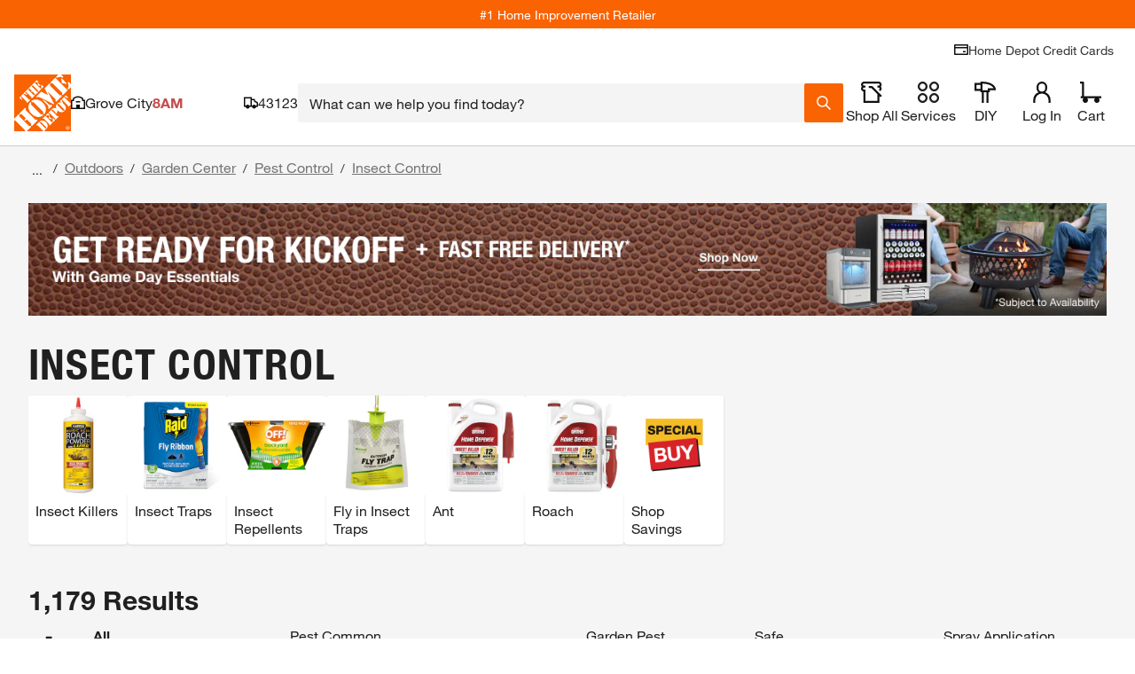

--- FILE ---
content_type: application/javascript
request_url: https://www.homedepot.com/eg3ds7/4eJyp/oYHs3/CnLk/tEhYJSrcGJcwXfau/ekt7IT0/XFJd/ZAwtNw4B
body_size: 169346
content:
(function(){if(typeof Array.prototype.entries!=='function'){Object.defineProperty(Array.prototype,'entries',{value:function(){var index=0;const array=this;return {next:function(){if(index<array.length){return {value:[index,array[index++]],done:false};}else{return {done:true};}},[Symbol.iterator]:function(){return this;}};},writable:true,configurable:true});}}());(function(){zq();nx5();xN5();var px=function(wt,mB){return wt>mB;};var AB=function(vQ,jY){return vQ<jY;};var Pm=function(r4){return +r4;};var DN=function(Af,EB){return Af>=EB;};var VQ=function CR(Jw,SG){'use strict';var U9=CR;switch(Jw){case BT:{var qm=SG[fJ];var xY=SG[jJ];var dG=SG[Z2];gt.push(GB);try{var Cj=gt.length;var Dm=Uk(Uk(fJ));var Wx;return Wx=vR(qT,[UR()[IV(Nn)].call(null,kn,Zj),UR()[IV(PQ)](NO,zG),dV()[LO(PQ)](rO,Tm),qm.call(xY,dG)]),gt.pop(),Wx;}catch(vm){gt.splice(On(Cj,Kx),Infinity,GB);var lR;return lR=vR(qT,[NR(typeof UR()[IV(OB)],rR('',[][[]]))?UR()[IV(qG)](Ok,pk):UR()[IV(Nn)].apply(null,[kn,Zj]),dV()[LO(zB)].apply(null,[bf,Dq]),dV()[LO(PQ)](rO,Tm),vm]),gt.pop(),lR;}gt.pop();}break;case jC:{return this;}break;case Yq:{var Zn=SG[fJ];var Qw=SG[jJ];var OG=SG[Z2];gt.push(sG);try{var JY=gt.length;var vV=Uk({});var zQ;return zQ=vR(qT,[UR()[IV(Nn)].call(null,xj,Zj),UR()[IV(PQ)].apply(null,[DB,zG]),NR(typeof dV()[LO(Pn)],rR([],[][[]]))?dV()[LO(OB)](rG,Px):dV()[LO(PQ)](rO,Sn),Zn.call(Qw,OG)]),gt.pop(),zQ;}catch(tN){gt.splice(On(JY,Kx),Infinity,sG);var jf;return jf=vR(qT,[UR()[IV(Nn)](xj,Zj),dV()[LO(zB)].call(null,bf,I2),dV()[LO(PQ)](rO,Sn),tN]),gt.pop(),jf;}gt.pop();}break;case WK:{var j9;gt.push(qG);return j9=NR(typeof VB()[xQ(mf)],rR('',[][[]]))?VB()[xQ(cx)](Sj,UN):VB()[xQ(pB)].call(null,nG,sN),gt.pop(),j9;}break;case OU:{return this;}break;case tP:{var ll=SG[fJ];var St=SG[jJ];var bQ=SG[Z2];return ll[St]=bQ;}break;case qC:{var Ox=SG[fJ];var El=SG[jJ];var YY=SG[Z2];gt.push(Ik);Ox[El]=YY[dV()[LO(Kk)](fV,YB)];gt.pop();}break;case jE:{var ql=SG[fJ];return typeof ql;}break;case U6:{var Wt=SG[fJ];gt.push(CQ);var Vf;return Vf=vR(qT,[MN()[Ew(mN)](F6,mN,Am,Dk),Wt]),gt.pop(),Vf;}break;case p6:{var Kw=SG[fJ];var Xn=SG[jJ];var rm=SG[Z2];return Kw[Xn]=rm;}break;case HA:{var Zk=SG[fJ];var Ck;gt.push(lm);return Ck=vR(qT,[MN()[Ew(mN)](BY,mN,Nk,Dk),Zk]),gt.pop(),Ck;}break;case jJ:{return this;}break;case tS:{return this;}break;case FT:{var wN=SG[fJ];var kR;gt.push(hY);return kR=wN&&gw(dV()[LO(ZN)].apply(null,[Am,VR]),typeof Xq[VB()[xQ(N9)](tQ,pB)])&&NR(wN[UR()[IV(Qk)].apply(null,[SV,ZN])],Xq[VB()[xQ(N9)](tQ,pB)])&&VV(wN,Xq[VB()[xQ(N9)](tQ,pB)][Jj()[kQ(qR)](pR,kt,VN)])?UR()[IV(QV)](kx,RG):typeof wN,gt.pop(),kR;}break;case P6:{return this;}break;case fP:{var dl=SG[fJ];gt.push(hk);var Pk=Xq[UR()[IV(mY)](Yb,mR)](dl);var Jl=[];for(var Yk in Pk)Jl[VB()[xQ(Kx)].call(null,lU,w9)](Yk);Jl[VB()[xQ(w9)](M0,tR)]();var dR;return dR=function B9(){gt.push(fG);for(;Jl[dV()[LO(Kx)].apply(null,[N9,mm])];){var hx=Jl[MN()[Ew(N9)].apply(null,[Cn,qR,DY,SN])]();if(nw(hx,Pk)){var fw;return B9[dV()[LO(Kk)](fV,KB)]=hx,B9[dV()[LO(YV)].call(null,tf,DO)]=Uk(Kx),gt.pop(),fw=B9,fw;}}B9[dV()[LO(YV)](tf,DO)]=Uk(JV);var Bf;return gt.pop(),Bf=B9,Bf;},gt.pop(),dR;}break;case WP:{gt.push(T9);this[dV()[LO(YV)].call(null,tf,xT)]=Uk(JV);var Em=this[Uj()[vY(mY)].apply(null,[Nn,qG,YV,Ax,Wk])][JV][dV()[LO(fG)].call(null,w9,JE)];if(NR(dV()[LO(zB)].call(null,bf,VJ),Em[VV(typeof UR()[IV(Pf)],'undefined')?UR()[IV(Nn)](FV,Zj):UR()[IV(qG)](EG,nk)]))throw Em[dV()[LO(PQ)].apply(null,[rO,lO])];var HO;return HO=this[UR()[IV(rO)].apply(null,[MQ,hY])],gt.pop(),HO;}break;case TS:{var xR=SG[fJ];gt.push(t9);var vl=Xq[UR()[IV(mY)].apply(null,[pG,mR])](xR);var ml=[];for(var AV in vl)ml[VB()[xQ(Kx)](T6,w9)](AV);ml[VB()[xQ(w9)].call(null,B5,tR)]();var XQ;return XQ=function gY(){gt.push(tG);for(;ml[NR(typeof dV()[LO(Qx)],'undefined')?dV()[LO(OB)].apply(null,[bY,AN]):dV()[LO(Kx)](N9,fR)];){var xx=ml[MN()[Ew(N9)](R9,qR,Jk,SN)]();if(nw(xx,vl)){var Rk;return gY[dV()[LO(Kk)](fV,lS)]=xx,gY[dV()[LO(YV)].apply(null,[tf,rU])]=Uk(Kx),gt.pop(),Rk=gY,Rk;}}gY[dV()[LO(YV)](tf,rU)]=Uk(JV);var pV;return gt.pop(),pV=gY,pV;},gt.pop(),XQ;}break;case k4:{var lV;gt.push(HR);return lV=VB()[xQ(pB)](AY,sN),gt.pop(),lV;}break;case xq:{return this;}break;case HK:{gt.push(Mm);this[dV()[LO(YV)].call(null,tf,TU)]=Uk(JV);var Rx=this[NR(typeof Uj()[vY(Kk)],'undefined')?Uj()[vY(Vj)](In,zl,Mt,kB,ZV):Uj()[vY(mY)].call(null,ht,qG,Vj,Ax,f9)][BQ[Vj]][dV()[LO(fG)](w9,JK)];if(NR(dV()[LO(zB)](bf,f0),Rx[UR()[IV(Nn)](xw,Zj)]))throw Rx[dV()[LO(PQ)].call(null,rO,NP)];var Qt;return Qt=this[UR()[IV(rO)](xn,hY)],gt.pop(),Qt;}break;}};var Jf=function(){Hf=["-*","E","q_^.U.6","2<\"NOcDYN_(H","\x3f!\vb^_UCVQ\x3fB","A_M","Y%I\x07(\b","dIVXBvY8S\x074<","-<","l%","\bg","\nLZpXB","bhf0","g\vNvuM[","RVEE[W.","BT","]U\x3fo\x07;+UkZ[SID*J","QSFQ_Tt*S","O\\VZWX\\.","/bYcd","\n\bNH]","`lASXT9N\x3f+>HOGiPT","D","PH_&","asxw\x07x\x3f;.DQWSD_BN\f<6",":OKd_X^_<","PU\x00","mD0d","H\\A","\nU; ","\x07q^JeSIC\"H\f","L","x","\x409H5:","ORQSX\\>U","*PB\x40","EV\x40FWNS#b9<\bO","PY[JQ9B#10","\nTJTu","GSDWC","rWRDS^g$U\t\x3f+","\x3f- H]FBS","SF","1l^]WQ_B","79e]LK+1:6Dn6g","BUF\'","uWAYBN\\.q6","V\x40b_WU$RnD","q_^.U.61\tBKZYX","RS",">\tSVESDeU=F/8","x\ba3","O","=","I]","\n\x07\v","D/","Z\x40B_WQ\x3fB","SRXQOQ,B","QWR","><"," 3>(","#45\"gx{|q|i-\n\b3$%2whkol[R(C\x07<>\t\fMR]YFKB8S,.\vW\r\x00\f\x07sMq","4SPA","/T\v","\'H37","j\v9+U|PPSS.\x07.3/W!\vTX_X","b{rn&","\'F\f=","YQ\x3fD\n","","RSVD*~","\x07\x00DY\\UCI","PO\\\'n","3\x3fQlZLSvY&N","HSV","1WDMRBYH/H\x07)yGQM\\\x40_^UkFB}",")\rOLSX]D#","TRjj","+D~_ZsLU%S.3*SL","*\x40O","TJTu","MVXR_B.UP","8P.","\x40MzXB_B=F","W_>T\x0765U^","U\x07),\r\x3fLZ","\x40SEIY$I1.6",")\x00NMW","S*W/+","\f/:04jzwid~b0\v> 4%fs",";/\x000H[G^","\x40*U\x3f\r","\\_SWTE;`5;\x00\"\x40KV","","\b","S#F-","RKASSNq/C\x3f*","\v\x40LGxWWU","s^\x3fK","\x40\x07\r","\\X[UE8B5/","cKgg\tBKZYXDcUK!+OG\v\\E%D36ULZUFCSY\\^86\rQWERF^TYVv#)GrF^TYV\"S\x07(8XGJ]UBS_%s\"SQBOJU$AB.$[\tBKZYXDb\\\x3f-GUPO^(S\v57CJLXOVYPc2J\x0055GQIBP]EBHE(S\r(d\\J\"L]\\ZDj_\t \f\vOAYBUD2W\x07e{NS\fBC\x40.Hz-[OSNPCTS\x3fN\r4y_XJ\x40SID9N.{ZLTQPB_U^c(<\tZN\r\x40[BkB_!$ML(CUVUB\x409H5-\x07KN]^[CP\f\n+\x07UF_\vuR!B.wOZcDYJU9S&%\x07UV\\XN9\v\x07s\",:Z\x40WVE.ZN;dC\tBKZYX\rvS*<Q4XRQYZc2J\x0055[\f\fKTR_NU9F5+\vS\'aVGSD[D$U\x40v:\\_RF]UNU9F5+\vS\'a^\x40OXYy\x3fB;-SKMRBUc\x3fU\v4>5]svBUc\x3fU\v4>5EYFXUNY$IB<q[KDHDSNE9IB;\v[VP_TUU\r*<\bOUAMLQ\'R\x07`<MLZAWTVUqRv:FJAWTVUqRv.CSV\f\nMb\v+<\nXDUMGiK\':\x00\tKMP\x07V>I.0Y\rMSAB.S(7A*|VKK\\E%D36WOUAS^b\\;+AL\x07AFH_\x3fH#)W\tRKRXU__-\x07e+[]pQ\\SYDeD\x3f8Y\bOAYBUD2W\x07suJVYXFLzKa+OZWN\f,6\nSKZIRZC_\n\x07v<MX\bRKPO^(S\v57AY\rMSAD9^(<\tZKJFS\x00%H78\rU]SX\tBYQ\'KJ(u^\fB^GU^Db\\\x3f-UFCS\fD#U\r-{M\x00KNKK_<U*dL\x07SC\vMG\v-R\f9-\bGWMK\\E%D36W\bO\bDNPCTS\x3fN\r4y_X\\IRD]\r0ZY<q[K\tYFXUNY$IJs\"SQB^SC6Ka/\x00Q\npQ\\SYDe\x40\x07.\t\bUFCSy\\<|\f_OohkpPD|.\x40JL\t\x07\\U[\\\'v,HQWOFD\rLQ9\x07\x00g=O\x07\bUPGOF_\r=\t(6QZyTPU(SL9+\tX\rPO^(S\v57A2Y\bDhX_H\x3fNx-\tDSNE9I\x40\x07w\x07\"\x40\\[\\E%D36_NZYBHcA4:\t\tKMD_D>U\fz-\tI~V]\x40YQUcUN.p^X\bNPCTS\x3fN\r4y_KDHPCTS\x3fN\r4y_K\x40FUK=Fz5\\YzVnDQb\v<qCNH\v\x07\\eS*<H\f\x07SU\vZQ9\x40N)d\x07Y\x07MJV\rD_D>U\fz*GQS\bCUVUB\rvSJ)pGQIB^_ZIix=;.\x00E\b\x00VD_C$K\x3fqY.8\x40HR_B\x3fO\x074qI\tBKZYXDb\\\fr{\tGCSbZKvq\x07UV\\XN0IJx-\tGCSbZKscYRP_\x40SCb\t2<_YTQPB_U^cSK!\x3fO\vTZBO-suI\tBKZYXDb\\\x3f-GOB^H_<N.u[N\\KU\\eF=p^\b_NX\"TNx\b\x07\bJZMLQ\'R\x07`\x3fHP]BBb\\/7\bO\\AB.S(7AZPO^(S\v57I]\b\bD]BBgBN5p^XSZGCDT*e8OO\\Y\n$K\'$H\nO\\G_YT\x07v+MXW^AX\x078R*<rKRDB\v9B/+WO\\G_YT$\v\vs\"\bYEDGVUCNY%\x40\x40gd\\XIM\\ATU<\x07\'(+YEfZ]SD[D$UB3*AD^WOHE%I\v4>C^JGUYW\x40\'B\x3f=CJLZOH_P\x3fO5.CJLZNG^DUGkNY(<\tZIRZC_\n=H\v>yQ[\bOZ\tGM-Hr<OIPW\vYUeF=d\bLJNZIRD[\r.\t\x3f5DZP[0Q(yJ.O\x40V\rSVcRK!0\x07_ZCUU^\x3fN\f/<ZTM]CGM\"AJx7ESWU\x3fO\r>pYOKSeC.Ig<O\x00Z_ESY-\x40.1ESWU\x3fO\r>pOLFEF_^/B\t-\x00EXNX9Hz7\\U\bLO_SB_Ti\v\x07t8J[ZEF[D(O\'\":\x07NQS[B,\x3f5SDKFDX\rv\x07t4\bES[R9R.qCTM]_*UsbJSYZPCBS^,Y,8WZIGDUb\v<qCL^_\v\x07\r(\t#)^\nG]\vST$I\x07e{MZGSR\niT))EfZSZ^gDL;+JLZQPYXNY%R\x07a+ODEWZOUqDL;+[\bOZ\tS^_%B\'{\bV\v\vY\x3f^\x3fG_Z\\\\[FVU\x3fBxuYUW\\R\vD#U\r-{M_SXU[B,\'$\x07UV\\Xe\x3f\vs\"GDA[_D#Hv7\\_UZAWBUBB\x3fa0\x07_\x07\bH[\v\x07\r%\x3f-GSWSZ_W*S\x07g7KK[DYMv_\x3fG_UZAWBUBeU\x07.,WA\tM[SNX$C_x+OD[B,50WAK~GDiS\n(6ULZM[SNX$CK&%CTM]\x07\r.Dr+OIPW\vNX9HxuYF]SAd2W\x07+Ok[SSD.U.6W\bDLXYN;U\r,0QSl\x07\x3f-\tE\bF\rLQ9\x07\rg1I]VGSD[D$UN(w\x00NVUNX9Hxd\\JIUFCSHU\x3fR4yYUW\\R\vD#U\r-{M_SXY[B,\vt=\x00\x40KV\vXO\\\'\va/\x00QPWD]\v9B/+WXHWYX_cU9.wMK}W[_mvNL,8\rKS]SNN\r\x3f\t\f\x3f!;\rASBOB%CgdYUW\\R9\t\x3f-\tZQVNB9\t(>\\EH/B\x3f>\x00ZOJ_ZJqNXr+OIPW\vNX9HxuYF]SAd2W\x07+OVGSD[D$UB(<V\x40XUDkF\fz6UDT.K\x07=8L\tTS_FM-R\f9-\bGnGMLQ9\x07g\"\b+N\\\tBm\nm6Sz0WA\x07AU[D(O.5:\\*V|S^kSD|qYO^_ZOv_(k<[I\x40YGSDv_(j<^]IV\x40BHII(0_TL[DM-R\f9-\bGrGMLQ9\x07g-O\nQSVB_U^7[\'bYQZXUB&FxuUZD[B,\vt:\vDKZYX\x07B6A4:\tUBAD#Nt-4\tUMZSE\x07k0S#KESP\\BGmgSL<62I|BRY8N.1\b_DLVB\x00bZ/7\bO}BK\"AJ.pMBmOmpNr+HTM]DS*Kr-HL\tUCXYD\"H\fxd\\\bDPUB^._s+OG\r_\\jN8/_IMZ]QBRb\\;+ALJ]\vPO^(S\v57AYNZY\\D`B^.w\r\x00UW\b_\\$\t;5\r_KDDSNE9IB(wDGmSg9\t57JPV\rM\bDSNE9IB(wDEY_^{\vt=Z\x00DKB.S(7A_\tDGG\vXGM9B/+\fYK\twKGV>I.0Q&\tHDSNE9I,8\r]WPZR\n/H\f\x3fc\x40G\fSZGCDT2\t(6QZRS)\v\x4096T\\GYD0Q6,MKBP]P_]E9F\x006<[VA\bZR(H\f)-NMMLQ\'R\x07` M\tGVTCD[R\'BX{i^][ZEFVQ2i7<\\Y\rSq_^.U.61\tBKZYXgBL3*&S^GYD|E%D36JO\\G_YT\x3f,8WZYFXUNY$I\x40gdNYBDeD\r4*UPA\rD_D>U\f{xQWOS\vOFLi`\x074<\bSyFXUNY$I\x40gd\\_IEV\x40FZ[IF\x3f%_\t\x40RVG.\t;+\nJO\\G_YT\x3f(<\tpQ\\SYDeT\x07.\t\bUFCSy\\E\b\x3f:YUoAYBUD2W\x07\x3fI]\bBeo;U\r.6>(L\rYBVi`\x074<\bSyFXUNY$I\x40spM_SPGYBC\x40.-83IBMVWB_)N.$M_VMRF\v\\E%D36_NZMVBCH^0x=;.\x00]UBNsHeW5-\bDPB;U\r.6\r\\PO^(S\v57I^\nDKFDXD#N\'pH[I`LJXUsD.U.6J\tKDREOTSvA4:\t\tKDT$\v\vs\"\v\vSm\vg\tRZ\r\x40[BkF_4<W\tORGD^gHKv0HLUJAX_\"T%\x3f7NMuCXYD\"H\fr+HH]\x40]SNNb\t2<_YTQPB_U^cSK!+OGRU^.t/\x00^XSBDcsp[4OCPX\'\v\x40<UPAVcEN/uI\tBKZYX0U\x07.,QIV\x40K-\x00v{\"SV]Q-R\f9-\bO\bDASBOB%95;\vxVXSHQ\x3fH\x07{^XKDXSOI\r-R\f9-\bOUH\x40WH9-83OUS\vampA\r(qGOZXH.\t/*\t_NMVBCH^kBL(<DPO^(S\v57AYNZY\\DUeK\x074>JNZIRDT\r.\t5)I^JG]_T9\x3f-GUEWZOUvIN.wBGB.S(7A_NQV\v\n\x3fZv<O\vTZ\x40\vxZeW5-\bDHUYTC\x3fU9-K\r\rMVESN\n-R\f9-\bOUH_PD#Nt)\x07ZG^_I%B.dQ[HLESTDvS\n3*O(OK\x40YSTkN.1\b_NQV\v\v\x3fO\v)wF^GS\vTE\'KN.1\b_\nDK[YR\x07%B.{MRRDQ\x07F$NziMRGDO^\x3fU\v\x3f*Od^P^igs\x3fY\x40MDS^kS\n3*HUEDYX*U#.qQ^WANPWZV\x3fO\v)u^WA\x00V\x40xWt`UL)5\bOD#N+<J\x07\bH[G8S\r*c\x07UV\\XK\x3fO\v)w\r\x40[BkS_.1\b_SFvXBHY.T9jO\nQSVB_U^pNr{\bV\v\vN\x3f^\x3fp\bVGWHWpU\x07.,QIV\x40DLQ\'ZN>0\x07BWvNU_\x40\x3fN\r4c\x07UV\\XN0Nr-\tIEP]SNX9Hz-ZMB^SCpA4:\tZST0U\x07.,QKJFS\x07\x3fO5.C[I\x40MT\vBBeI\x07\"-\\]\t\x07DWU\x3fO\r>dCUD[B,50WAN\rXK\\_9;+ALIV\x40BHII(0_\vDQTB^pI\\giZZ\\\t\bDEWDYvS\n3*OdQGD__CI\x3fv8\\_NRCZSNY$IY3\x3fIU\bNK\v\v\x07YeS#XDKFDXUc\x074=C^JGZBHI\x07HfdOAS\x40K=Fz,\\_\x40S__(F91-E\bP\vYS*Kr0MUO^_ZOv_(Ka0\x07_A\x07\\M_\\\x3fO\v)wVUWNS#k\r9pSQSS(F91-K\x00\r_\\\x3fO\v)wVP_TQ\'K6^UJAX_\"\t37\x00mPPK_\\8BB3\x3fIXHYB^SCeW\x3f/]_\x40KP^zUSbU\x07.,Q\tVUWNS#k\r9u\x40GXDS\x40SMSVcs-\tQVAB9Hr{\bGRKRBSWU%SB-0UPWBYXkHz\x3f\b\vMF\rSVcS\n3*O\x07WZPS^*K#XDKFDXUcNL<0\vXs\\UGM6ZN;;YFXUNY$IJ.u^\nNM\x40WH.20YXz]BDSU8\t\x3f7JV\b\v\n\vf\n\x07s\"GOG^_I\x3fU7RdVk\rSVcIL.+;G^_I;U\x07,G_\x40S_X-N\f;5\r=\bBNX\"TL*+M\tYZXWV\\2k\r9pVX\rXB.F\t\'$\bQWO]ASWQv_.%U\bOKZXC_v_.pGQIUMJzYY\fvUD|+]JIGV]WZVI\x07H|IL\tTS_\rLQ9\x07g0^_NRCZSNY$IX!$ZTM]WD2W\x07g-M_SXDScS\n3*OIPW\vTU3S\x40v-\tIOZKB\vS-N\f;5\r=\bBC\fNX\"TL96\f\x07UZWG(H*5]GJ]UBS_%v+H\f\tG^DUGi_g-O\bDG^DUGkSL;+LUJAXXB.F\txd\\JIUFCSJF(H\f.0EBNI;B].1\b_\tDGG\vBQ9\x40Xx+O\v\vN\x3f^\x3ffIRA\x40WV\r\x3fO\v)w\x00ZURDQD#Nt4\bEDSNE9I\x40v-\tIOZKB\vU%C\x40scCL^_\v\x07\r\x3f\t#)QW\x07B^SCeI\x07\"-\\XKQBP_TY8OX<,NQBAV$UJ,8WZUWZENB2b\f.+\bIMZ]QBRzddQL\\JSH\x40WH.20YXz]BDSU8|\x07b\bYYZXWV\\2k\r9d\\JNSZGCDT\x3fO\v)wMZGS_(H*5\bOVW\\D.U.5:H[\"ODFKG(F91[\tBKZYXDb\\5+IMB^SCeS#DLZSTW\x3fOOkbILWDAF*UB\x3fdKAOsTD9N\x07)*JGVBHI\x07Hgd\\XW^AX\x07UeD\r7)\rNQ\b_P\x3fO5.CJLZOGOF_0Q(yJI\x40MT\reUbZ\x3f-GNBNB^H_<\x07\f\x3f.A2NM_V\\.\x406yIRBB_];S\x40s$M\vDXRBScY.K`\x3fHP]BBgBK!+OG^_I/B\x3f>\x00ZZVGSD[D$UXq^]DLFZBtQ&BX(u\tmPP\fSGiI\x07\"-CJLZUWZEWU\x3fO\r>G_HLWD]\r=H\v>yQ^]\\BSK\\E%D36WOUAM^>Kgd\v\rKZSTW\x3fOK|ILSVXQNXb5+IZT\r%Bz\tM\rSBpBIqp,:KhSkB.S(7A\fTQPB_U^kIJ.u[KO\\_Qb\\( JBmSmcFKv:\\_\x40SFSKYQ\x3fD\nr-H\fUJAXL_\"CB\x3fq^\f[\\XSBcDK`\tRZDSI_\'Q\x07r:HYDQXU6A4:\tPBAB.S(7A\tBKZYX0Q(yJHLS\v[B,R\x3f7JDKFDX^.PB\n+DPCTS\x3fN\r4q[NZIRD[\r\x3f\t*)\rY\rZ\rPO^(S\v57AY\bD]W_gNN/u[S\tDGGN6A4:\t\\BA^cFN5u\b[KBB^H_<N.pYNVWMb\'6\tOZPB\v\\E%D36_XW^AB\x07_cUJsw\f\f\tUCXYD\"H\fz-IXW^A_B.S(7AYNHAWF-R\f9-\bOUHPYHpK).\b\tKFD_FvSL4<XB^\x40S\n\n9B/+WZOCYDNC\x3fv-OAZHGX_H\x3fVv\x3fHP]AF*UB.d_O\b^WDQcA4:\tKMLQ9\x07\fv0M]\r\\Z\\8\v\nv)M]\r[QW<\v\x00vM]+MVBCH^kUJsw\tUCXYD\"H\fr-H\f\bS\b\rIG\"S2qYDIBTU3SK!:\x00GASBOB%\x07g\x3fHP]AY-Cr{\tD\\G_YT\"IB48UPAHU\x3fR4y\vIRDN\r%F3>\x00\\\\XX_S\x3fN\r4uJIDYUSUNY=B6#)[ZUABBB.S(7:]WS\t\n\n.RetPM\\U\rKBOJU7[\x404,\rS:\\R\vPO^(S\v57I^\nDKFDXQvHJ(qHYSTPO^(S\v57AYNZMVBCH^kUJsw\tUCXYD\"H\fr-H\f\bS\b\rIG\"S2qYDIBTU3SK!:\x00GZPE8B>#\x40KR_T%F3>\x00\bDGX_H\x3fPa;\f\\MVBCH^kSL;;\tASBOB%N4,\rX\\B^\x40S\b\n9B/+WI\x40]ACFNiU\x07.,SKO^E_Q[D$UL/*0\x00DQGrWNQe\x40\x07.\b\"OKAYFCf*K\x3f*I,SS^]REiJ\r80\rSK^AU^SD.D/+U]ECVGXSICi\v\x4076E\rCZWNV$UxuC\x07UY\\D[lU9T\v57C[S\x40yFZZlU9T\v57C[SNH-R6NQ_ENKa:\x00GPWE_.IxcSQBID$WJs$^]\bB*W6 IRRDQO].I)p[ZGJ]UBS_%K!+ORWJ\x40\'^J.1\b]SXF[STD8v7\\\tBKZYX0Q(yJ\n\rMMKD9^,8WZOZDy\\V8D\x3f<4\tW^\x40\x00b\t\x3f-\"DGGMU)\x40xpMLXVBsBD.I36_S0d}tzi^U)R+SZAi_TV$Ka-\\\f\x07O[\\D\f_,B\n8UZAXej#\t$3.1dqwydege%pM\tEZASD\x00Ue\x40\x07.\t\x00\nDKVDTi/\n*258sz}rshux5&;XIRDU\r%Bz\x07SZVXu[^=FriMGXIFZGuYTD._r{\x00M\rS\r$\t\x3f-$OLZYXb >TXlDSTT.U\x07(\b\b\bD\vAF.I5+SMIFZGfWHQ&B\x3f+I_2orre}tq\'.%.0d}tzB.I\x3f+C]NTSBjQ9F\x3f-Yj}{wi{c=\b/345dmlasxw\x07\'\x3f\b\vMFHDSNE9I=)!\tEPA\fBF.I5+\vMSQFOb.I\x3f+KMVXR_B.U&7KFOF`_^/H`+O\tEPAJF^>Kv>C5DQWSD_BqUL(<DMJJTE\'K\'$M_\tDGG\v\x00`9H3*Y\vMh_%K\x07pOBWPO^(S\v57I^\nDKFDXam6Ka:\x00GASBOB%\x07g-O\tU|\v\\vA4:\t\tKM_\\\nU; O&SMRONbU\x07.,Q\\l\vUL7A4:\t\tKDAF*UB\x3fd\vG\tXO\\\'\x40/7OZW\x07D2W\x075\x3fA$\b\nCP_Nk^86\rYDMRBYHm7[{!7DMRBYH\v<q\v\x00VMLQ9\x07\fv6M]\rJmkSvRv5\\V\x40\\UMJM_\\\"J\x3fdYMSB%B.uQJLZSH_P)M\x079-IXFVD_D>U\fa:\\V\x40DS\x40S\\_9Y{qJY\tVUWV\\cBKsw\bC\x40>T\nr7O\vTZC\\.I.1\x40JL\bP\v\npZ;-Y\bD_\v\n$\'\x3f\b\vMFHBDCK\"AJ{:GQMS\vSB.S(7GQYZDSNE9IJsu.BKW\rvFKs+OBU_X[\\\'^3\x3fIXIM\\AUM6U\x07.,Q\\Biu7[/7\bOGDK\"AJ.pOLGD_TWi_. KDSNE9IB\x3fq[NIRDT\rE\b\x3f:YNK\\BOJUeS\r\t-\x00\\RZZDb\t60Y_\r\rHU\x3fR4{.BK\v\v\x07^mt:SJPBYHm\fg-O\tRKACUN_9\t\f;4^]El^C\v\x07\r%[x\nSZ]\twHB*^L<+Y\bwD]E&B\f.*CJLZOCOhqr\v&HO\vJ\x07\fLxKrf[4LOVRq9U#}NYRKXUcSN(p[EKKoghK&%\x07UV\\XK\x3fO5.AkJFSB9Hr{(\x07MVWWND.J.yQDLGDCYD>U\x07z7\\UZAWTVUkN\f)-\x00c]X_9C\x07(yQDZBSHQ)K\x07vyJ\x40MAWO_)M\x079-WRK^WLUkFB\n\bMZBSHQ\x3fH\x07qHWUW\\R6Kv\x3f\\*W|\x40\vZa\v\ng,I^]v]BZt*S\x070\f7\bSRRB9B55(QKZYXIb\t34-\tDE\vTU<\x07&;-^_NlGD_TWcN#d\x07F^GYDTv^L5*\x07KFJR_F\"D\x07<\f\rRORQ9C;+4\tBJADSTS2\vg O\tFJRQSRv^L68FZ\x40s\x07IeW;-\x07\n\rGOOC.U#=<]+FWFJf.U36[I\x40]ACFNiU\x07.,SKZK\x40\f\x40_8D/c\v\r\tTS_B\x40\n;\v;c[RQRW\n,[4,\r]B^X_DqON/8[]WFV\n\v;=[]\x00QJ\tEK\v(F\x3fyPBK\x40LVSTTi\x3f-GU\x40BYJbZ;+A(](\\BGbY(<\tYFXUNY$IJs\"SQB[\x40;Kr-\tK\x40MTC[_^\x3fTK\'$I^YN\\RESqSL.h\\_DQGBD{\t5*:R^TSYQ\'KJ.wG]KIU\'AL95O\bPWE_|;*U\tE\tDSNE9IB.w\tNKDbZKspZTM]PO^(S\v57IXSZGCDT\x3f\t*)\rYIV\x40WHW>J\x074-^\f\tN\v","T.A/5!\vTZ","V[WS\\\nC(<","}\bLZlWEC^(t(08\tGP",">+","CWBR","UWVX","J\\*S5+\f","\x00o^^S","HX[B","[ZE","","\b\x40K\\D","\x07","{UJ\"K;y%TSGfVE,\n\v4","-DL","W.S (6","UMFS","/b`","G","d","^E&J",">9FWvXBH_;^4;5","~*S\v,<A4DQG","\n*R5\x3f\b","`}prs|wn(,9>7pm`bclg~8;;FWZ\\]V]%H++VGJL\vxWlnYNZH","`","ZEbS].H.k WZ","=y","ENQ\x3fR","ZWXU\'T","\\XUVY(L","\x00JVG~_^T.I","SkZ[SUE\x3f","\b<\x00!\v\x40FVDN]b\x07%hy-\x07bP]XSYDfb\f;;\rGqSFQs^kQhtN","FW","\"T!;)rJCFYHD.C13>","DI","O\bHmTQ\x3fN\x3fy|N","DGCYDNC",">\x07\bUPli","x_$K\x07;7","B[PiW^_W\r;*POUUlv](A\tRZ","A_TT$P","HE%S\v7<","WZA","3-","\x40^S","[c`XNH",";H.","\nSkv{`XlAPZ","OZG","S\x40_^\x3fk\v705\bLZGD_Yq>S\r*6","\\ASWNUB\x3f-2\t\x40Sg_[__>S","/;-\t","i/\n*258wz}ryhob ","_\r.","\v7c"];};var IN=function(){return Zx.apply(this,[tA,arguments]);};var zn=function(jv){try{if(jv!=null&&!Xq["isNaN"](jv)){var AX=Xq["parseFloat"](jv);if(!Xq["isNaN"](AX)){return AX["toFixed"](2);}}}catch(bI){}return -1;};var fF=function(){return (N5.sjs_se_global_subkey?N5.sjs_se_global_subkey.push(HM):N5.sjs_se_global_subkey=[HM])&&N5.sjs_se_global_subkey;};var TH=function(){return CX.apply(this,[X,arguments]);};var VV=function(rH,DX){return rH!==DX;};var sL=function(nH){var RL=0;for(var OF=0;OF<nH["length"];OF++){RL=RL+nH["charCodeAt"](OF);}return RL;};var Bd=function(Sc){var RH='';for(var FI=0;FI<Sc["length"];FI++){RH+=Sc[FI]["toString"](16)["length"]===2?Sc[FI]["toString"](16):"0"["concat"](Sc[FI]["toString"](16));}return RH;};var Xd=function(AF){var Qc=AF[0]-AF[1];var lW=AF[2]-AF[3];var WL=AF[4]-AF[5];var UX=Xq["Math"]["sqrt"](Qc*Qc+lW*lW+WL*WL);return Xq["Math"]["floor"](UX);};var vR=function Ws(UF,Wd){var Rc=Ws;do{switch(UF){case BP:{Fc=Zx(WS,[]);Zx(ZA,[GZ()]);Zx(W2,[]);CX(qS,[]);UF=S0;CX(ZA,[GZ()]);}break;case wb:{Zx.call(this,x6,[Yz()]);bX();Zx.call(this,E6,[Yz()]);UF-=FT;Jf();CX.call(this,BS,[Yz()]);zp=K1(LT,[]);Yh=K1(DU,[]);}break;case B4:{gt.pop();UF-=NS;}break;case b0:{UF-=BE;t3[Jj()[kQ(N9)].call(null,lP,sM,FH)]=function(qv){gt.push(WX);var BL=qv&&qv[VV(typeof dV()[LO(cx)],rR([],[][[]]))?dV()[LO(Kv)](jM,fW):dV()[LO(OB)].apply(null,[Bs,Q7])]?function ZI(){var QF;gt.push(VR);return QF=qv[VV(typeof vd()[nX(JV)],rR([],[][[]]))?vd()[nX(Kx)](mN,SH,hY,jd,FF):vd()[nX(qR)](kX,ht,Nn,PW,t9)],gt.pop(),QF;}:function gI(){return qv;};t3[NR(typeof Uj()[vY(Kx)],rR(NR(typeof UR()[IV(OB)],rR([],[][[]]))?UR()[IV(qG)](nv,Ds):UR()[IV(sd)](MQ,wd),[][[]]))?Uj()[vY(Vj)](pX,O1,pX,jh,IL):Uj()[vY(JV)].call(null,pX,Kx,Uk(Uk(JV)),X1,Bh)](BL,Jj()[kQ(mY)].apply(null,[qJ,rI,JV]),BL);var Q3;return gt.pop(),Q3=BL,Q3;};}break;case ZE:{t3[VB()[xQ(Qk)](kP,Op)]=function(GL,kW){return Ws.apply(this,[X,arguments]);};t3[NR(typeof Jj()[kQ(mf)],rR([],[][[]]))?Jj()[kQ(mf)](bd,F7,jz):Jj()[kQ(Kk)](f5,r7,zB)]=VV(typeof UR()[IV(N9)],'undefined')?UR()[IV(sd)](wL,wd):UR()[IV(qG)](nG,Y1);var q7;return q7=t3(t3[w7()[E7(ZN)](QV,K2,LM,Kx)]=BQ[Kx]),gt.pop(),q7;}break;case S0:{(function(Dp,xF){return CX.apply(this,[BT,arguments]);}(['FQ','E_1QF','f7UR','fEFsR','f','7','Q','U_','_','f77f','UQQQ','U','E','s','U7fE','f7','UTff','ff','R','fTsf','F','FE77777','sRU'],cW));BQ=CX(dq,[['R7Q_T777777','f','7','FR','QU','E__F_T777777','RUQRQE1UQ_T777777','RUsUEEF','sFssE71T777777','E_1QF','sssssss','Fff7Rff','fUs','U7Rs','FE77','R7QE','sfQU','FU1Es','F','fR','f1','fs','U','f_','UU','UF','UR','U1','f7','R','f_7','U_','U7','f777','f77','RUQRQE1UQE','F777','RQQQ','f7777','f7UR','QQ','U777','UQ7','U_7','QQQQQQ','fT1F','UTff','_','Q','fTE1','fTRF','fU','ff','Uf','s','1','FE77777','UfE77777','E','sRU'],Uk(Uk(JV))]);UF-=SA;QA=function sRHhZNjnCH(){zX();SU();ft();function Ds(){this["LG"]=(this["LG"]&0xffff)*0x85ebca6b+(((this["LG"]>>>16)*0x85ebca6b&0xffff)<<16)&0xffffffff;this.BN=hF;}function dI(){return jO.apply(this,[Ss,arguments]);}function Gd(NF,A6){return NF|A6;}function ld(){return Q6.apply(this,[Fj,arguments]);}function ZC(){return WS(bO()[dG(E)]+'',w6(),gj()-w6());}function Bm(){this["g4"]=Xt(this["KN"],this["jU"]);this.BN=cO;}function ES(){return jO.apply(this,[Ht,arguments]);}function K(){this["g4"]=(this["g4"]&0xffff)*0xcc9e2d51+(((this["g4"]>>>16)*0xcc9e2d51&0xffff)<<16)&0xffffffff;this.BN=Lv;}function Gs(){return vU()+cI()+typeof Oj[bO()[dG(E)].name];}function CO(){return Q6.apply(this,[cj,arguments]);}var IN;function sj(){return qU.apply(this,[Gv,arguments]);}function r(KN,ZX){var x={KN:KN,LG:ZX,f6:0,jU:0,BN:Bm};while(!x.BN());return x["LG"]>>>0;}function T6(a){return a.length;}function cI(){return WS(bO()[dG(E)]+'',gj()+1);}function QG(ZF,rX){return ZF<=rX;}function jv(NX,RF){return NX-RF;}function RU(HU,AX){return HU+AX;}var RN;function TU(){return Hv.apply(this,[kS,arguments]);}function V6(){return qU.apply(this,[Fj,arguments]);}function jd(Pj,St){var rU=jd;switch(Pj){case n4:{var mO=St[z6];var h6=St[wN];var nU=St[IC];var hj=XF[DG];var UI=RU([],[]);var fs=XF[nU];var d=jv(fs.length,E);if(JX(d,EF)){do{var CX=H4(RU(RU(d,h6),rj()),hj.length);var TF=v4(fs,d);var Yd=v4(hj,CX);UI+=jd(kS,[bU(YI(bU(TF,Yd)),Gd(TF,Yd))]);d--;}while(JX(d,EF));}return BU(RS,[UI]);}break;case kS:{var gO=St[z6];if(QG(gO,IU)){return Oj[NS[Bj]][NS[E]](gO);}else{gO-=Ps;return Oj[NS[Bj]][NS[E]][NS[EF]](null,[RU(zd(gO,LX),q6),RU(H4(gO,IX),FN)]);}}break;case HN:{var lm=St[z6];RN=function(b4,M,Dm,VU){return jd.apply(this,[cC,arguments]);};return AF(lm);}break;case zI:{E=+ ! ![];Bj=E+E;hN=E+Bj;EF=+[];cN=Bj+hN-E;fC=hN+cN+E;tX=Bj*E+cN;Td=cN*Bj-hN;VS=Bj*cN-Td+E+hN;DG=fC+tX-VS+Bj;LX=Bj+E+DG+Td-VS;hO=LX*VS+fC+hN;JN=VS+DG*cN-Bj-fC;kI=JN-tX+DG*fC+E;VC=kI*E-VS+JN*LX;Tm=DG+cN+fC*hN*Td;Zm=Bj*Td+LX+hN+JN;sF=Bj*VS*Td*tX-E;qv=hN-Bj*E+cN*tX;vm=Td+hN*cN+LX;EG=E*fC+hN+Td;Av=cN*kI-DG+JN*Td;PN=E*VS*Td+hN-fC;wm=DG+hN+fC*JN;WI=Bj+fC-Td+tX;II=kI*hN+Bj*Td+VS;w4=fC+DG*VS*tX;w=JN+tX-E+DG+cN;nS=cN*DG+tX*fC-Td;Lj=DG*Td*fC+kI-E;Vd=Bj*Td*fC;ZI=E+LX+hN+DG;F4=fC-cN+Td*tX*DG;FF=fC*hN+E+Td-cN;Mm=DG-Bj+LX*Td*tX;rO=Td*VS*fC+cN*LX;M4=LX+Bj*Td-fC;bX=cN-E+JN*fC+LX;ZN=hN+Td*VS*E-tX;YF=fC*VS*DG-Bj+tX;gd=E*LX+fC*JN*Bj;Ft=Bj+kI+E+tX+LX;Rs=VS*fC+DG+Bj-cN;gs=DG+LX-hN+E+VS;L6=LX+Td+Bj*tX*JN;kX=tX*JN-Td-cN+Bj;F=tX-E+VS+fC*Bj;r4=DG-fC+JN*Bj*VS;QC=E*VS+fC*DG+kI;lG=Bj*fC*Td*tX-hN;A4=Bj-fC+JN*VS-Td;qN=JN+DG+fC*hN+VS;dN=hN+LX*fC+VS*DG;zG=Bj*VS+LX*fC+Td;nN=Td+LX-tX+JN;Nd=hN+cN*DG+kI;XI=JN*Td+cN*E-tX;b=cN*LX+DG+kI-E;zj=LX+DG+JN*cN;KI=E*VS*DG*cN;sO=VS*Bj*DG+tX*Td;DC=E*DG*cN*Td+fC;n=kI-fC+LX+cN;zv=JN*VS+hN+Td+DG;IO=cN*Td+kI+DG+tX;pI=LX-hN+Bj*kI+tX;UU=fC*tX*Td-DG-VS;hU=LX*VS-hN+kI-Bj;KS=JN-hN+kI+tX*fC;tm=tX*LX+kI+JN-fC;Am=Td*DG*cN-Bj+fC;YO=cN+DG*LX*E+kI;qm=hN*tX*Td+kI+fC;W6=tX*JN+DG+cN*E;wv=E+tX-cN+kI;VF=cN*VS-Bj+fC*DG;UO=hN+Bj*kI+JN-VS;wX=JN*cN-E+Bj+kI;LF=DG+E+hN+VS*JN;xd=Td+JN-fC+cN*kI;Zt=E+VS+fC+Bj;P=LX*hN-cN+E-Td;fd=LX+kI+Bj*Td*fC;US=VS-Td+cN*fC-hN;wd=fC+LX+E+hN*Td;Qv=E*tX+fC*Td-VS;tC=Bj*JN-E+cN;MN=LX*VS-Bj+tX+fC;G=Td+Bj*fC+JN-VS;VO=fC*Td+LX*Bj;Vt=E*cN*hN*DG-JN;wG=JN*hN-fC-tX-E;rN=fC+LX*VS+DG*E;GU=kI*Bj-DG+cN+JN;Hd=cN*hN*DG-tX-fC;wF=kI+fC-hN*cN+tX;Nj=fC*DG+Bj+JN;xX=JN+kI-cN*tX;tS=fC*JN-DG*tX;s6=cN*kI+LX*Td+fC;WU=DG+LX*VS+hN+JN;qS=tX+JN*fC-Bj*VS;KO=JN*hN-VS-Td+E;FG=E*VS+Bj*hN;Js=JN+LX-hN-cN+VS;sS=Td+tX*DG+LX-VS;}break;case bS:{var AG=St[z6];var BF=St[wN];var sU=[];var Xd=BU(V4,[]);var Wv=BF?Oj[bO()[dG(hN)](QC,tX)]:Oj[bO()[dG(Bj)](r4,Td)];for(var Fm=EF;Q4(Fm,AG[bO()[dG(E)](gd,Bj)]);Fm=RU(Fm,E)){sU[bI()[Z(VS)](E,lG,EF)](Wv(Xd(AG[Fm])));}return sU;}break;case cC:{var T4=St[z6];var Xs=St[wN];var x4=St[IC];var Bs=St[WO];var vj=RU([],[]);var p6=H4(RU(T4,rj()),F);var Cm=Dd[Bs];for(var Cv=EF;Q4(Cv,Cm.length);Cv++){var Cd=v4(Cm,Cv);var g=v4(RN.P4,p6++);vj+=jd(kS,[bU(Gd(YI(Cd),YI(g)),Gd(Cd,g))]);}return vj;}break;}}function gv(){return r(Gs(),995109);}function jO(qs,vs){var IF=jO;switch(qs){case mF:{pm=function(){return SC.apply(this,[kU,arguments]);};IN=function(HI){this[A4]=[HI[qN].L];};PS=function(KU,qF){return jO.apply(this,[WO,arguments]);};JF=function(dj,Bv){return jO.apply(this,[mU,arguments]);};AI=function(){this[A4][this[A4].length]={};};BS=function(){this[A4].pop();};AF=function(){return SC.apply(this,[gU,arguments]);};GF=function(){return [...this[A4]];};VX=function(dO){return jO.apply(this,[RS,arguments]);};tF=function(){this[A4]=[];};RN=function(dd,hv,Sv,tj){return SC.apply(this,[xS,arguments]);};GS=function(){return SC.apply(this,[WO,arguments]);};Hm=function(hC,s4,gm){return jO.apply(this,[j6,arguments]);};jd(zI,[]);NS=UF();XF=SN();BU.call(this,j4,[BO()]);vG=ZU();BU.call(this,cC,[BO()]);Dd=pO();BU.call(this,d4,[BO()]);st=jd(bS,[['w6m','sLf','Bs','smww1mmmmmm','smw71mmmmmm'],HO({})]);SS={t:st[EF],o:st[E],b:st[Bj]};;m=class m {constructor(){this[IO]=[];this[wv]=[];this[A4]=[];this[zv]=EF;Hv(Dt,[this]);this[bI()[Z(LX)].apply(null,[sS,tC,Td])]=Hm;}};return m;}break;case WO:{var KU=vs[z6];var qF=vs[wN];return this[A4][jv(this[A4].length,E)][KU]=qF;}break;case mU:{var dj=vs[z6];var Bv=vs[wN];for(var KF of [...this[A4]].reverse()){if(QN(dj,KF)){return Bv[dN](KF,dj);}}throw bI()[Z(fC)](HO(E),rs(Tm),LX);}break;case RS:{var dO=vs[z6];if(QU(this[A4].length,EF))this[A4]=Object.assign(this[A4],dO);}break;case j6:{var hC=vs[z6];var s4=vs[wN];var gm=vs[IC];this[wv]=this[KO](s4,gm);this[qN]=this[DG](hC);this[n]=new IN(this);this[pI](SS.t,EF);try{while(Q4(this[IO][SS.t],this[wv].length)){var MG=this[DC]();this[MG](this);}}catch(c){}}break;case Ht:{var m4=vs[z6];m4[m4[zG](Tm)]=function(){this[A4].push(zd(this[nN](),this[nN]()));};}break;case Ss:{var S4=vs[z6];S4[S4[zG](Nd)]=function(){this[A4].push(this[XI]());};jO(Ht,[S4]);}break;case wN:{var cX=vs[z6];cX[cX[zG](b)]=function(){this[A4].push(this[nN]()&&this[nN]());};jO(Ss,[cX]);}break;case Gv:{var OI=vs[z6];OI[OI[zG](zj)]=function(){this[A4].push(this[Ft](this[KI]()));};jO(wN,[OI]);}break;case Dt:{var SX=vs[z6];SX[SX[zG](sO)]=function(){var NI=this[DC]();var vS=this[DC]();var Nm=this[XI]();var lO=GF.call(this[n]);var Fs=this[qN];this[A4].push(function(...r6){var Us=SX[qN];NI?SX[qN]=Fs:SX[qN]=SX[DG](this);var h=jv(r6.length,vS);SX[zv]=RU(h,E);while(Q4(h++,EF)){r6.push(undefined);}for(let xs of r6.reverse()){SX[A4].push(SX[DG](xs));}VX.call(SX[n],lO);var wS=SX[IO][SS.t];SX[pI](SS.t,Nm);SX[A4].push(r6.length);SX[UU]();var Qt=SX[nN]();while(GN(--h,EF)){SX[A4].pop();}SX[pI](SS.t,wS);SX[qN]=Us;return Qt;});};jO(Gv,[SX]);}break;}}function Ct(QS){this[A4]=Object.assign(this[A4],QS);}function Ev(){this["f6"]++;this.BN=v;}function vO(z4,RG){var WX=vO;switch(z4){case bS:{var ms=RG[z6];ms[ms[zG](hU)]=function(){this[pI](SS.t,this[XI]());};jO(Dt,[ms]);}break;case jN:{var DS=RG[z6];DS[DS[zG](KS)]=function(){this[A4].push(QU(this[nN](),this[nN]()));};vO(bS,[DS]);}break;case nj:{var wO=RG[z6];wO[wO[zG](tm)]=function(){this[A4].push(nF(this[nN](),this[nN]()));};vO(jN,[wO]);}break;case D:{var gF=RG[z6];gF[gF[zG](Am)]=function(){this[A4].push(Tv(rs(E),this[nN]()));};vO(nj,[gF]);}break;case IC:{var tN=RG[z6];tN[tN[zG](YO)]=function(){this[A4].push(this[KI]());};vO(D,[tN]);}break;case j4:{var kd=RG[z6];kd[kd[zG](qm)]=function(){this[A4].push(this[DG](undefined));};vO(IC,[kd]);}break;case LS:{var bC=RG[z6];bC[bC[zG](W6)]=function(){this[A4]=[];tF.call(this[n]);this[pI](SS.t,this[wv].length);};vO(j4,[bC]);}break;case vI:{var gX=RG[z6];gX[gX[zG](A4)]=function(){this[A4].push(H4(this[nN](),this[nN]()));};vO(LS,[gX]);}break;case cU:{var S=RG[z6];S[S[zG](UU)]=function(){this[VF](this[A4].pop(),this[nN](),this[DC]());};vO(vI,[S]);}break;case RS:{var qO=RG[z6];qO[qO[zG](UO)]=function(){var Wt=this[DC]();var dS=qO[XI]();if(this[nN](Wt)){this[pI](SS.t,dS);}};vO(cU,[qO]);}break;}}function w6(){return x6()+T6("\x35\x63\x62\x63\x39\x62")+3;}function jX(){return Hv.apply(this,[Y,arguments]);}function Z(Nv){return BO()[Nv];}var Oj;function H4(Um,XN){return Um%XN;}var vI,xj,lv,kj,mF,Dt,zI,HN,D,Mv,cj,j6,xF,gU,j4,xS,GO,kS,Ss,Gv,Fj,q6,FN,cC,mU,Lm,bS,n4,nj,Mj,IS,IU,Sj,jN,IX,RS,kU,Ps,xN,cU,d4,Ht,LS,Dj;function SN(){return ["P\x3f_","","\'20LC","4\x00A","\x00_Rm\\%C{:+Cae\nPNX\fs\x07Vg\b\v",".","\n","","","5tiw\"R1nv\'}\x40D%iP\x40[-]/Zv(Z9Z}4","/YSF 1+*Z*\x00A=D\x40l\x40CL*53GTB*4*`","",""];}var Hm;var st;function BC(){return qU.apply(this,[RS,arguments]);}function g6(){return vO.apply(this,[bS,arguments]);}function bU(Dv,dt){return Dv&dt;}function MC(){this["LG"]=(this["dv"]&0xffff)+0x6b64+(((this["dv"]>>>16)+0xe654&0xffff)<<16);this.BN=Ev;}var m;function v4(pC,EN){return pC[NS[hN]](EN);}function v(){this["jU"]++;this.BN=bF;}function HO(vF){return !vF;}function Uv(){this["LG"]^=this["LG"]>>>16;this.BN=lC;}function JX(Gj,kO){return Gj>=kO;}function Tv(s,nO){return s*nO;}var JF;var pm;function ZU(){return ["K\r\b\v8R\t=;-}AG4j>\x07a","zp\"jJgBdh|,xW~NI:lvs9A]j7\x40)dt","F\x002",".,!;Ut\tDV\bK/C 0\x40\'\x07-t(S)\"<=\v\x403D\',\\>:59L","B\x007#&B",", B1#M_","LT\x07\r<","`","+M\x00\t-m1P8\tQ2O+:Q:81"];}var XF;return jO.call(this,mF);var NS;function MI(){this["LG"]^=this["g4"];this.BN=LO;}function wI(){return fm.apply(this,[kU,arguments]);}function FU(){return Q6.apply(this,[Lm,arguments]);}function Od(a,b,c){return a.indexOf(b,c);}function tU(){return jO.apply(this,[Dt,arguments]);}var AI;var wN,SG,Y,rS,YC,pv,rC,z6,V4,IC,WO;function Ej(K6,LC){return K6==LC;}var E,Bj,hN,EF,cN,fC,tX,Td,VS,DG,LX,hO,JN,kI,VC,Tm,Zm,sF,qv,vm,EG,Av,PN,wm,WI,II,w4,w,nS,Lj,Vd,ZI,F4,FF,Mm,rO,M4,bX,ZN,YF,gd,Ft,Rs,gs,L6,kX,F,r4,QC,lG,A4,qN,dN,zG,nN,Nd,XI,b,zj,KI,sO,DC,n,zv,IO,pI,UU,hU,KS,tm,Am,YO,qm,W6,wv,VF,UO,wX,LF,xd,Zt,P,fd,US,wd,Qv,tC,MN,G,VO,Vt,wG,rN,GU,Hd,wF,Nj,xX,tS,s6,WU,qS,KO,FG,Js,sS;function Q6(Bd,GC){var gC=Q6;switch(Bd){case Fj:{var SF=GC[z6];SF[SF[zG](xX)]=function(){var fN=[];var JS=this[A4].pop();var G4=jv(this[A4].length,E);for(var Tj=EF;Q4(Tj,JS);++Tj){fN.push(this[tS](this[A4][G4--]));}this[VF](bO()[dG(tX)](s6,cN),fN);};fm(xS,[SF]);}break;case LS:{var lt=GC[z6];lt[lt[zG](WU)]=function(){var T=this[DC]();var dm=this[nN]();var mv=this[nN]();var zF=this[dN](mv,dm);if(HO(T)){var Zj=this;var fS={get(HG){Zj[qN]=HG;return mv;}};this[qN]=new Proxy(this[qN],fS);}this[A4].push(zF);};Q6(Fj,[lt]);}break;case D:{var rt=GC[z6];Q6(LS,[rt]);}break;case GO:{var Jj=GC[z6];var xO=GC[wN];Jj[zG]=function(nm){return H4(RU(nm,xO),qS);};Q6(D,[Jj]);}break;case xN:{var sX=GC[z6];sX[UU]=function(){var Ws=this[DC]();while(J(Ws,SS.b)){this[Ws](this);Ws=this[DC]();}};}break;case WO:{var mX=GC[z6];mX[dN]=function(q4,Q){return {get L(){return q4[Q];},set L(RO){q4[Q]=RO;}};};Q6(xN,[mX]);}break;case cj:{var mG=GC[z6];mG[DG]=function(cv){return {get L(){return cv;},set L(DN){cv=DN;}};};Q6(WO,[mG]);}break;case Sj:{var FC=GC[z6];FC[GU]=function(QI){return {get L(){return QI;},set L(OS){QI=OS;}};};Q6(cj,[FC]);}break;case Lm:{var WN=GC[z6];WN[KI]=function(){var H=Gd(As(this[DC](),fC),this[DC]());var NC=bI()[Z(Td)].call(null,HO(HO([])),YF,VS);for(var kN=EF;Q4(kN,H);kN++){NC+=String.fromCharCode(this[DC]());}return NC;};Q6(Sj,[WN]);}break;case vI:{var gG=GC[z6];gG[XI]=function(){var xU=Gd(Gd(Gd(As(this[DC](),gs),As(this[DC](),EG)),As(this[DC](),fC)),this[DC]());return xU;};Q6(Lm,[gG]);}break;}}function rj(){var KC;KC=ZC()-gv();return rj=function(){return KC;},KC;}function Ym(){return Q6.apply(this,[GO,arguments]);}function rs(hm){return -hm;}function zN(){return jO.apply(this,[Gv,arguments]);}function lj(){return Q6.apply(this,[Sj,arguments]);}var GF;function bO(){var Os=new Object();bO=function(){return Os;};return Os;}var SS;function QN(Ot,GG){return Ot in GG;}function Id(){this["LG"]^=this["f6"];this.BN=NN;}function qC(){return vO.apply(this,[nj,arguments]);}function rd(){return qU.apply(this,[zI,arguments]);}function BU(ks,UG){var B4=BU;switch(ks){case lv:{var ON=UG[z6];var G6=UG[wN];var Lt=RU([],[]);var vd=H4(RU(ON,rj()),vm);var MU=vG[G6];for(var jS=EF;Q4(jS,MU.length);jS++){var j=v4(MU,jS);var A=v4(p4.OC,vd++);Lt+=jd(kS,[bU(Gd(YI(j),YI(A)),Gd(j,A))]);}return Lt;}break;case rC:{var Jm=UG[z6];p4=function(nX,xv){return BU.apply(this,[lv,arguments]);};return pm(Jm);}break;case d4:{var Ov=UG[z6];AF(Ov[EF]);for(var Y4=EF;Q4(Y4,Ov.length);++Y4){UN()[Ov[Y4]]=function(){var C4=Ov[Y4];return function(VI,pS,kG,MX){var L4=RN(VI,HO({}),EG,MX);UN()[C4]=function(){return L4;};return L4;};}();}}break;case nj:{var xC=UG[z6];var Iv=UG[wN];var Tt=vG[E];var xt=RU([],[]);var UC=vG[Iv];var cS=jv(UC.length,E);if(JX(cS,EF)){do{var YS=H4(RU(RU(cS,xC),rj()),Tt.length);var N4=v4(UC,cS);var Vm=v4(Tt,YS);xt+=jd(kS,[bU(Gd(YI(N4),YI(Vm)),Gd(N4,Vm))]);cS--;}while(JX(cS,EF));}return BU(rC,[xt]);}break;case j4:{var V=UG[z6];GS(V[EF]);var qt=EF;if(Q4(qt,V.length)){do{bI()[V[qt]]=function(){var GX=V[qt];return function(zs,pF,zS){var Rj=Om(HO([]),pF,zS);bI()[GX]=function(){return Rj;};return Rj;};}();++qt;}while(Q4(qt,V.length));}}break;case cC:{var jG=UG[z6];pm(jG[EF]);for(var M6=EF;Q4(M6,jG.length);++M6){bO()[jG[M6]]=function(){var CS=jG[M6];return function(p,ss){var nC=p4(p,ss);bO()[CS]=function(){return nC;};return nC;};}();}}break;case rS:{var Es=UG[z6];var fO=UG[wN];var B=bI()[Z(Td)].apply(null,[ZN,YF,VS]);for(var X=EF;Q4(X,Es[bO()[dG(E)].apply(null,[gd,Bj])]);X=RU(X,E)){var Hj=Es[bI()[Z(tX)](HO(HO([])),Ft,hN)](X);var zC=fO[Hj];B+=zC;}return B;}break;case V4:{var Qj={'\x31':bO()[dG(EF)].apply(null,[Av,VS]),'\x36':bI()[Z(EF)](PN,rs(wm),WI),'\x37':bI()[Z(E)](EF,II,E),'\x42':UN()[CG(EF)](w4,w,nS,hN),'\x4c':UN()[CG(E)](Lj,HO(HO({})),Vd,Bj),'\x66':bI()[Z(Bj)](ZI,rs(F4),tX),'\x6d':bI()[Z(hN)].apply(null,[FF,rs(Mm),fC]),'\x73':bI()[Z(cN)](VS,rs(rO),M4),'\x77':UN()[CG(Bj)].call(null,rs(bX),vm,HO(HO([])),cN)};return function(BG){return BU(rS,[BG,Qj]);};}break;case kS:{var TN=UG[z6];var qX=UG[wN];var mm=UG[IC];var zO=RU([],[]);var WC=H4(RU(qX,rj()),vm);var mN=XF[mm];var nG=EF;while(Q4(nG,mN.length)){var l6=v4(mN,nG);var lU=v4(Om.JC,WC++);zO+=jd(kS,[bU(YI(bU(l6,lU)),Gd(l6,lU))]);nG++;}return zO;}break;case RS:{var Jt=UG[z6];Om=function(YU,bv,Nt){return BU.apply(this,[kS,arguments]);};return GS(Jt);}break;}}function lC(){return this;}var vG;0x5cbc9b,3480739206;function Q4(Qs,t){return Qs<t;}function WS(a,b,c){return a.substr(b,c);}function cs(){this["dv"]=(this["LG"]&0xffff)*5+(((this["LG"]>>>16)*5&0xffff)<<16)&0xffffffff;this.BN=MC;}function kC(){return vO.apply(this,[RS,arguments]);}function Yt(){this["LG"]=(this["LG"]&0xffff)*0xc2b2ae35+(((this["LG"]>>>16)*0xc2b2ae35&0xffff)<<16)&0xffffffff;this.BN=Uv;}function ZS(){return Q6.apply(this,[vI,arguments]);}function TG(){return fm.apply(this,[wN,arguments]);}function KX(){return qU.apply(this,[HN,arguments]);}function B6(){return fm.apply(this,[Mv,arguments]);}function QU(DI,mC){return DI===mC;}function gj(){return Od(bO()[dG(E)]+'',";",x6());}function p4(){return BU.apply(this,[nj,arguments]);}function AC(jm,TS){return jm>>>TS;}function h4(){return Hv.apply(this,[Dj,arguments]);}function dG(Kv){return BO()[Kv];}function x6(){return Od(bO()[dG(E)]+'',"0x"+"\x35\x63\x62\x63\x39\x62");}function xG(){return fm.apply(this,[z6,arguments]);}var mt;function vU(){return WS(bO()[dG(E)]+'',0,x6());}function D4(){return fm.apply(this,[xF,arguments]);}function As(CF,zU){return CF<<zU;}function LO(){this["LG"]=this["LG"]<<13|this["LG"]>>>19;this.BN=cs;}function BO(){var CC=['vX','ds','Qd','pX','JI','k4','bm','k','rG','U','mj'];BO=function(){return CC;};return CC;}var GS;function N(){return vO.apply(this,[vI,arguments]);}function CG(mI){return BO()[mI];}function zX(){mt=[];E=1;bO()[dG(E)]=sRHhZNjnCH;if(typeof window!==[]+[][[]]){Oj=window;}else if(typeof global!==[]+[][[]]){Oj=global;}else{Oj=this;}}function SU(){pv=+ ! +[]+! +[]+! +[]+! +[]+! +[]+! +[],z6=+[],YC=[+ ! +[]]+[+[]]-+ ! +[],rS=! +[]+! +[]+! +[]+! +[],wN=+ ! +[],Y=[+ ! +[]]+[+[]]-[],rC=+ ! +[]+! +[]+! +[]+! +[]+! +[]+! +[]+! +[],IC=! +[]+! +[],SG=+ ! +[]+! +[]+! +[]+! +[]+! +[],WO=+ ! +[]+! +[]+! +[],V4=[+ ! +[]]+[+[]]-+ ! +[]-+ ! +[];}function qU(LU,N6){var bj=qU;switch(LU){case SG:{var Ed=N6[z6];Ed[Ed[zG](wX)]=function(){var LN=this[DC]();var Fv=Ed[XI]();if(HO(this[nN](LN))){this[pI](SS.t,Fv);}};vO(RS,[Ed]);}break;case RS:{var W=N6[z6];W[W[zG](LF)]=function(){var TO=this[DC]();var Pm=this[DC]();var sI=this[DC]();var sC=this[nN]();var n6=[];for(var OG=EF;Q4(OG,sI);++OG){switch(this[A4].pop()){case EF:n6.push(this[nN]());break;case E:var fj=this[nN]();for(var Bt of fj.reverse()){n6.push(Bt);}break;default:throw new Error(bO()[dG(cN)].call(null,xd,fC));}}var MS=sC.apply(this[qN].L,n6.reverse());TO&&this[A4].push(this[DG](MS));};qU(SG,[W]);}break;case zI:{var U6=N6[z6];U6[U6[zG](EF)]=function(){this[A4].push(JX(this[nN](),this[nN]()));};qU(RS,[U6]);}break;case Gv:{var Vv=N6[z6];Vv[Vv[zG](Bj)]=function(){this[A4].push(QN(this[nN](),this[nN]()));};qU(zI,[Vv]);}break;case HN:{var QX=N6[z6];QX[QX[zG](Zt)]=function(){this[A4].push(Tv(this[nN](),this[nN]()));};qU(Gv,[QX]);}break;case vI:{var XC=N6[z6];XC[XC[zG](P)]=function(){this[A4].push(this[fd]());};qU(HN,[XC]);}break;case jN:{var Ld=N6[z6];Ld[Ld[zG](FF)]=function(){var Kj=this[DC]();var Ms=this[A4].pop();var tO=this[A4].pop();var R=this[A4].pop();var vN=this[IO][SS.t];this[pI](SS.t,Ms);try{this[UU]();}catch(d6){this[A4].push(this[DG](d6));this[pI](SS.t,tO);this[UU]();}finally{this[pI](SS.t,R);this[UU]();this[pI](SS.t,vN);}};qU(vI,[Ld]);}break;case xN:{var jI=N6[z6];jI[jI[zG](F)]=function(){this[A4].push(RU(this[nN](),this[nN]()));};qU(jN,[jI]);}break;case Fj:{var md=N6[z6];md[md[zG](US)]=function(){BS.call(this[n]);};qU(xN,[md]);}break;case kj:{var Wj=N6[z6];Wj[Wj[zG](wd)]=function(){AI.call(this[n]);};qU(Fj,[Wj]);}break;}}function Om(){return jd.apply(this,[n4,arguments]);}function UF(){return ["\x61\x70\x70\x6c\x79","\x66\x72\x6f\x6d\x43\x68\x61\x72\x43\x6f\x64\x65","\x53\x74\x72\x69\x6e\x67","\x63\x68\x61\x72\x43\x6f\x64\x65\x41\x74"];}function C6(){return vO.apply(this,[LS,arguments]);}function zd(Qm,v6){return Qm>>v6;}function Xt(a,b){return a.charCodeAt(b);}function P6(){return fm.apply(this,[n4,arguments]);}var Dd;function Hv(JO,fG){var Pd=Hv;switch(JO){case Dj:{var O6=fG[z6];O6[fd]=function(){var Zd=bI()[Z(Td)].call(null,HO([]),YF,VS);for(let R6=EF;Q4(R6,fC);++R6){Zd+=this[DC]().toString(Bj).padStart(fC,bI()[Z(hN)].apply(null,[hO,rs(Mm),fC]));}var kF=parseInt(Zd.slice(E,M4),Bj);var ps=Zd.slice(M4);if(Ej(kF,EF)){if(Ej(ps.indexOf(bI()[Z(cN)](VS,rs(rO),M4)),rs(E))){return EF;}else{kF-=st[hN];ps=RU(bI()[Z(hN)](HO(HO(EF)),rs(Mm),fC),ps);}}else{kF-=st[cN];ps=RU(bI()[Z(cN)](nS,rs(rO),M4),ps);}var c4=EF;var Em=E;for(let Jd of ps){c4+=Tv(Em,parseInt(Jd));Em/=Bj;}return Tv(c4,Math.pow(Bj,kF));};Q6(vI,[O6]);}break;case Mj:{var pG=fG[z6];pG[KO]=function(lS,kt){var ht=atob(lS);var E4=EF;var CU=[];var hs=EF;for(var Zs=EF;Q4(Zs,ht.length);Zs++){CU[hs]=ht.charCodeAt(Zs);E4=Vj(E4,CU[hs++]);}Q6(GO,[this,H4(RU(E4,kt),qS)]);return CU;};Hv(Dj,[pG]);}break;case Y:{var Y6=fG[z6];Y6[DC]=function(){return this[wv][this[IO][SS.t]++];};Hv(Mj,[Y6]);}break;case kS:{var Cj=fG[z6];Cj[nN]=function(qI){return this[tS](qI?this[A4][jv(this[A4][bO()[dG(E)](gd,Bj)],E)]:this[A4].pop());};Hv(Y,[Cj]);}break;case rS:{var hS=fG[z6];hS[tS]=function(dU){return Ej(typeof dU,bI()[Z(DG)](VS,rs(kX),Bj))?dU.L:dU;};Hv(kS,[hS]);}break;case Fj:{var zt=fG[z6];zt[Ft]=function(rv){return JF.call(this[n],rv,this);};Hv(rS,[zt]);}break;case xj:{var Im=fG[z6];Im[VF]=function(rI,km,L){if(Ej(typeof rI,bI()[Z(DG)](FG,rs(kX),Bj))){L?this[A4].push(rI.L=km):rI.L=km;}else{PS.call(this[n],rI,km);}};Hv(Fj,[Im]);}break;case Dt:{var PX=fG[z6];PX[pI]=function(RC,wC){this[IO][RC]=wC;};PX[Js]=function(zm){return this[IO][zm];};Hv(xj,[PX]);}break;}}function GN(EC,F6){return EC>F6;}function Rd(){return qU.apply(this,[SG,arguments]);}function It(){return fm.apply(this,[Dt,arguments]);}function rF(){return Q6.apply(this,[LS,arguments]);}var AF;function pU(){return qU.apply(this,[kj,arguments]);}function PC(){return vO.apply(this,[jN,arguments]);}function z(){return Hv.apply(this,[xj,arguments]);}function pj(){return Hv.apply(this,[Fj,arguments]);}function xm(){return fm.apply(this,[WO,arguments]);}function Sd(){return vO.apply(this,[IC,arguments]);}function gS(){return vO.apply(this,[D,arguments]);}function SI(){return Hv.apply(this,[Dt,arguments]);}function SC(Md,t6){var XU=SC;switch(Md){case vI:{var xI=t6[z6];var R4=RU([],[]);var wU=jv(xI.length,E);while(JX(wU,EF)){R4+=xI[wU];wU--;}return R4;}break;case kj:{var MF=t6[z6];p4.OC=SC(vI,[MF]);while(Q4(p4.OC.length,hO))p4.OC+=p4.OC;}break;case kU:{pm=function(O){return SC.apply(this,[kj,arguments]);};BU.call(null,nj,[rs(VC),EF]);}break;case rC:{var Et=t6[z6];var FS=RU([],[]);for(var td=jv(Et.length,E);JX(td,EF);td--){FS+=Et[td];}return FS;}break;case cC:{var JG=t6[z6];RN.P4=SC(rC,[JG]);while(Q4(RN.P4.length,Zm))RN.P4+=RN.P4;}break;case gU:{AF=function(f4){return SC.apply(this,[cC,arguments]);};RN.call(null,rs(sF),tX,qv,EF);}break;case xS:{var CN=t6[z6];var mS=t6[wN];var jF=t6[IC];var Mt=t6[WO];var TI=Dd[E];var fU=RU([],[]);var kv=Dd[Mt];var ct=jv(kv.length,E);if(JX(ct,EF)){do{var NU=H4(RU(RU(ct,CN),rj()),TI.length);var XO=v4(kv,ct);var I6=v4(TI,NU);fU+=jd(kS,[bU(Gd(YI(XO),YI(I6)),Gd(XO,I6))]);ct--;}while(JX(ct,EF));}return jd(HN,[fU]);}break;case IS:{var FX=t6[z6];var SO=RU([],[]);for(var CI=jv(FX.length,E);JX(CI,EF);CI--){SO+=FX[CI];}return SO;}break;case Lm:{var Rt=t6[z6];Om.JC=SC(IS,[Rt]);while(Q4(Om.JC.length,Rs))Om.JC+=Om.JC;}break;case WO:{GS=function(tv){return SC.apply(this,[Lm,arguments]);};jd(n4,[gs,rs(L6),cN]);}break;}}function NN(){this["LG"]^=this["LG"]>>>16;this.BN=Ds;}function bF(){if(this["jU"]<T6(this["KN"]))this.BN=Bm;else this.BN=Id;}function Lv(){this["g4"]=this["g4"]<<15|this["g4"]>>>17;this.BN=cF;}function Fd(){return vO.apply(this,[j4,arguments]);}function qG(){return Hv.apply(this,[rS,arguments]);}function KG(){return BU.apply(this,[cC,arguments]);}var VX;function YI(hX){return ~hX;}function Vj(wj,bG){return wj^bG;}function pO(){return [")5x7RD+[3\toV#Hl\t|D#L","eJlV}|c:4W X/O<m_m+M|A6o O","\x00","L","\b"];}var BS;function J(l4,EU){return l4!=EU;}function DX(cm,gt){return cm!==gt;}function Aj(){return qU.apply(this,[vI,arguments]);}function tI(){return qU.apply(this,[xN,arguments]);}function nF(Ut,wt){return Ut/wt;}function hd(){return jO.apply(this,[wN,arguments]);}var PS;function cF(){this["g4"]=(this["g4"]&0xffff)*0x1b873593+(((this["g4"]>>>16)*0x1b873593&0xffff)<<16)&0xffffffff;this.BN=MI;}function fm(Z6,bs){var qd=fm;switch(Z6){case n4:{var ts=bs[z6];ts[ts[zG](Qv)]=function(){this[A4].push(this[DC]());};qU(kj,[ts]);}break;case Dt:{var jj=bs[z6];jj[jj[zG](nN)]=function(){var YN=this[A4].pop();var Vs=this[DC]();if(J(typeof YN,bI()[Z(DG)](tC,rs(kX),Bj))){throw bO()[dG(Td)](MN,hN);}if(GN(Vs,E)){YN.L++;return;}this[A4].push(new Proxy(YN,{get(sd,MO,sG){if(Vs){return ++sd.L;}return sd.L++;}}));};fm(n4,[jj]);}break;case kU:{var JU=bs[z6];JU[JU[zG](G)]=function(){this[A4].push(Q4(this[nN](),this[nN]()));};fm(Dt,[JU]);}break;case Mv:{var Xm=bs[z6];Xm[Xm[zG](VO)]=function(){this[A4].push(Vj(this[nN](),this[nN]()));};fm(kU,[Xm]);}break;case z6:{var X6=bs[z6];X6[X6[zG](Vt)]=function(){this[A4].push(DX(this[nN](),this[nN]()));};fm(Mv,[X6]);}break;case wN:{var PG=bs[z6];PG[PG[zG](wG)]=function(){this[A4].push(jv(this[nN](),this[nN]()));};fm(z6,[PG]);}break;case xF:{var js=bs[z6];js[js[zG](rN)]=function(){var RX=[];var Ns=this[DC]();while(Ns--){switch(this[A4].pop()){case EF:RX.push(this[nN]());break;case E:var dX=this[nN]();for(var bt of dX){RX.push(bt);}break;}}this[A4].push(this[GU](RX));};fm(wN,[js]);}break;case WO:{var ns=bs[z6];ns[ns[zG](Hd)]=function(){this[A4].push(As(this[nN](),this[nN]()));};fm(xF,[ns]);}break;case gU:{var Ud=bs[z6];Ud[Ud[zG](wF)]=function(){this[A4].push(Gd(this[nN](),this[nN]()));};fm(WO,[Ud]);}break;case xS:{var VN=bs[z6];VN[VN[zG](Nj)]=function(){this[A4].push(AC(this[nN](),this[nN]()));};fm(gU,[VN]);}break;}}function jt(){return BU.apply(this,[j4,arguments]);}function D6(){return qU.apply(this,[jN,arguments]);}function FO(){return Hv.apply(this,[Mj,arguments]);}function S6(){return BU.apply(this,[d4,arguments]);}function AO(){return vO.apply(this,[cU,arguments]);}function sv(){return Q6.apply(this,[xN,arguments]);}function ft(){HN=YC+IC*Y,RS=V4+SG*Y,zI=rC+SG*Y,Mv=YC+SG*Y,xj=IC+WO*Y,kS=YC+WO*Y,vI=wN+WO*Y,gU=rS+Y,n4=pv+WO*Y,xF=SG+WO*Y,q6=pv+YC*Y+IC*Y*Y+SG*Y*Y*Y+SG*Y*Y*Y*Y,Ht=IC+SG*Y,Dj=wN+IC*Y,D=WO+IC*Y,lv=YC+Y,FN=z6+IC*Y+WO*Y*Y+pv*Y*Y*Y+SG*Y*Y*Y*Y,j4=rC+IC*Y,xS=wN+pv*Y,nj=rC+rS*Y,Fj=WO+rS*Y,d4=V4+WO*Y,GO=wN+SG*Y,IX=rS+IC*Y+z6*Y*Y+Y*Y*Y,Ss=SG+IC*Y,LS=z6+pv*Y,IU=SG+WO*Y+SG*Y*Y+SG*Y*Y*Y+pv*Y*Y*Y*Y,cj=SG+Y,IS=rS+IC*Y,Lm=rS+SG*Y,Sj=wN+rS*Y,cU=WO+Y,bS=pv+IC*Y,kU=V4+IC*Y,Dt=pv+Y,Mj=SG+rS*Y,kj=V4+Y,jN=WO+WO*Y,Ps=pv+WO*Y+SG*Y*Y+SG*Y*Y*Y+pv*Y*Y*Y*Y,cC=rS+WO*Y,mU=V4+rS*Y,mF=IC+Y,xN=IC+IC*Y,Gv=pv+rS*Y,j6=z6+rS*Y;}function AS(){return fm.apply(this,[xS,arguments]);}function UN(){var Uj=new Object();UN=function(){return Uj;};return Uj;}function bI(){var b6={};bI=function(){return b6;};return b6;}function Kt(){return Q6.apply(this,[D,arguments]);}function cO(){if([10,13,32].includes(this["g4"]))this.BN=v;else this.BN=K;}function hF(){this["LG"]^=this["LG"]>>>13;this.BN=Yt;}function ls(){return Q6.apply(this,[WO,arguments]);}var tF;function cd(){return fm.apply(this,[gU,arguments]);}}();FG={};}break;case OD:{Sd=function(Pv){return Ws.apply(this,[MU,arguments]);}([function(Jc,lX){return Ws.apply(this,[MJ,arguments]);},function(Bv,PF,Gv){'use strict';return r3.apply(this,[ZD,arguments]);}]);UF=B4;}break;case BE:{UF=AC;return gt.pop(),hd=DM,hd;}break;case s2:{t3[Jj()[kQ(mN)](YU,fH,VF)]=function(pz,BI){if(G3(BI,Kx))pz=t3(pz);gt.push(Ah);if(G3(BI,Qk)){var vH;return gt.pop(),vH=pz,vH;}if(G3(BI,cx)&&NR(typeof pz,VV(typeof VB()[xQ(JV)],rR('',[][[]]))?VB()[xQ(Kk)].call(null,Cp,FH):VB()[xQ(cx)](VN,q3))&&pz&&pz[dV()[LO(Kv)](jM,j3)]){var z3;return gt.pop(),z3=pz,z3;}var hW=Xq[UR()[IV(mY)].call(null,jc,mR)][VV(typeof Jj()[kQ(Qk)],rR('',[][[]]))?Jj()[kQ(Qk)].apply(null,[gA,KZ,LL]):Jj()[kQ(mf)](rW,YI,Uk(Kx))](null);t3[w7()[E7(Kv)].call(null,Qx,AD,mN,Nn)](hW);Xq[UR()[IV(mY)].call(null,jc,mR)][dV()[LO(mY)](nc,wH)](hW,vd()[nX(Kx)](mN,pX,Op,gM,FF),Ws(qT,[UR()[IV(Kk)].apply(null,[rK,N9]),Uk(Uk({})),VV(typeof dV()[LO(mf)],rR([],[][[]]))?dV()[LO(Kk)](fV,Ab):dV()[LO(OB)].apply(null,[Sj,Z3]),pz]));if(G3(BI,Vj)&&VX(typeof pz,VB()[xQ(Kv)].call(null,sD,x1)))for(var Qh in pz)t3[NR(typeof Uj()[vY(Vj)],rR(UR()[IV(sd)].call(null,I9,wd),[][[]]))?Uj()[vY(Vj)](JZ,Rh,wd,Nc,tG):Uj()[vY(JV)].apply(null,[ht,Kx,w9,X1,gM])](hW,Qh,function(qH){return pz[qH];}.bind(null,Qh));var Kz;return gt.pop(),Kz=hW,Kz;};UF+=ZP;}break;case D5:{return C3=Xq[UR()[IV(mY)](Wc,mR)][Jj()[kQ(qR)](DY,kt,Uk(Uk(JV)))][vd()[nX(cx)](Kv,sd,r7,A1,I7)].call(GL,kW),gt.pop(),C3;}break;case HJ:{var zH=Xq[UR()[IV(mY)](KL,mR)](tI);UF=mP;for(var EF=Kx;AB(EF,Wd[dV()[LO(Kx)](N9,C1)]);EF++){var lI=Wd[EF];if(VV(lI,null)&&VV(lI,undefined)){for(var fs in lI){if(Xq[UR()[IV(mY)].apply(null,[KL,mR])][Jj()[kQ(qR)](DW,kt,Rh)][NR(typeof vd()[nX(JV)],rR(UR()[IV(sd)](hI,wd),[][[]]))?vd()[nX(qR)].call(null,IL,FH,fH,qd,M7):vd()[nX(cx)].call(null,Kv,Us,qR,ML,I7)].call(lI,fs)){zH[fs]=lI[fs];}}}}}break;case kA:{Zx(F0,[]);UF+=q5;mz();Dz();D1();ZX();}break;case kq:{Dh();K1.call(this,dU,[Yz()]);DI=gW();UF-=Z6;CX.call(this,Yq,[Yz()]);F9();}break;case MP:{CX(X,[GZ()]);K1(hb,[]);Zx(YP,[]);Zx(GP,[GZ()]);UF+=DE;Zx(fJ,[]);PH=Zx(BT,[]);CX(FU,[GZ()]);Zx(k0,[]);}break;case gK:{ZW();zF=kM();Np=WF();gt=fF();UF=kq;}break;case NE:{UF=n4;zd[Jj()[kQ(qR)].apply(null,[g1,kt,qM])]=new (Xq[w7()[E7(kt)](w9,Lc,Vj,O7)])();zd[Jj()[kQ(qR)](g1,kt,Kk)][Jj()[kQ(Kv)].apply(null,[m6,rO,jM])]=vs()[MI(Kx)].apply(null,[cx,QM,mY,tf,zB]);}break;case mS:{UF=AC;gt.pop();}break;case xS:{cH=function(){return K1.apply(this,[QE,arguments]);};m3=function(){return K1.apply(this,[TS,arguments]);};Yc=function(){return K1.apply(this,[jC,arguments]);};gZ=function(){return K1.apply(this,[Yq,arguments]);};xZ=function(){return K1.apply(this,[wT,arguments]);};UF=kA;rF=function(MZ,Ac,KM){return K1.apply(this,[bT,arguments]);};}break;case CJ:{t3[Uj()[vY(JV)](hY,Kx,Uk(Uk(Kx)),X1,HZ)]=function(Vz,T1,t7){gt.push(vF);if(Uk(t3[VB()[xQ(Qk)].call(null,AY,Op)](Vz,T1))){Xq[UR()[IV(mY)](UL,mR)][dV()[LO(mY)](nc,Ez)](Vz,T1,Ws(qT,[VV(typeof UR()[IV(JV)],rR([],[][[]]))?UR()[IV(Kk)](wP,N9):UR()[IV(qG)](H1,NL),Uk(fJ),MN()[Ew(JV)].apply(null,[OX,qR,jF,tv]),t7]));}gt.pop();};UF-=lJ;}break;case B2:{UF=k6;var t3=function(CZ){gt.push(JF);if(U1[CZ]){var Rz;return Rz=U1[CZ][w7()[E7(Kk)].call(null,rL,lM,Qk,Ax)],gt.pop(),Rz;}var QI=U1[CZ]=Ws(qT,[VB()[xQ(mN)](VL,gs),CZ,vd()[nX(JV)](Kx,hY,Gc,NA,mp),Uk({}),w7()[E7(Kk)](pF,lM,Uk(Uk([])),Ax),{}]);Pv[CZ].call(QI[w7()[E7(Kk)].apply(null,[Uk(Uk(Kx)),lM,w9,Ax])],QI,QI[w7()[E7(Kk)](mY,lM,Uk(Uk(Kx)),Ax)],t3);QI[vd()[nX(JV)](Kx,OB,hY,NA,mp)]=Uk(Uk({}));var wh;return wh=QI[w7()[E7(Kk)](hM,lM,Jk,Ax)],gt.pop(),wh;};}break;case xq:{IN.mT=lv[nz];K1.call(this,dU,[eS1_xor_4_memo_array_init()]);UF=AC;return '';}break;case k4:{Gh.dC=P3[tR];Zx.call(this,x6,[eS1_xor_2_memo_array_init()]);return '';}break;case k0:{var WI=Wd[fJ];var Vs=JV;for(var mv=JV;AB(mv,WI.length);++mv){var n7=AL(WI,mv);if(AB(n7,CU)||px(n7,w4))Vs=rR(Vs,Kx);}UF=AC;return Vs;}break;case k6:{gt.push(Ip);var U1={};t3[dV()[LO(N9)](Gc,V5)]=Pv;UF+=tb;t3[Jj()[kQ(sd)](nD,zG,mZ)]=U1;}break;case tP:{var Xz=Wd[fJ];var EZ=JV;for(var gc=JV;AB(gc,Xz.length);++gc){var IX=AL(Xz,gc);if(AB(IX,CU)||px(IX,w4))EZ=rR(EZ,Kx);}return EZ;}break;case lD:{UF-=B4;var fX;return gt.pop(),fX=LW[qs],fX;}break;case cK:{E1.IC=CF[FM];Zx.call(this,E6,[eS1_xor_1_memo_array_init()]);return '';}break;case OE:{var WM=Wd[fJ];var c1=JV;for(var Zz=JV;AB(Zz,WM.length);++Zz){var cF=AL(WM,Zz);if(AB(cF,CU)||px(cF,w4))c1=rR(c1,Kx);}UF+=HD;return c1;}break;case HK:{rF.S5=DI[Us];CX.call(this,Yq,[eS1_xor_3_memo_array_init()]);return '';}break;case qT:{gt.push(VZ);UF+=UT;var DM={};var YF=Wd;for(var K3=JV;AB(K3,YF[dV()[LO(Kx)].apply(null,[N9,rq])]);K3+=Vj)DM[YF[K3]]=YF[rR(K3,Kx)];var hd;}break;case BT:{var N1=Wd;gt.push(dc);var Fd=N1[JV];for(var UW=Kx;AB(UW,N1[dV()[LO(Kx)](N9,bU)]);UW+=Vj){Fd[N1[UW]]=N1[rR(UW,Kx)];}gt.pop();UF+=EK;}break;case VD:{(function(){return Ws.apply(this,[V6,arguments]);}());gt.pop();UF+=OD;}break;case mA:{var Cs=Wd[fJ];var L7=JV;for(var TF=JV;AB(TF,Cs.length);++TF){var zW=AL(Cs,TF);if(AB(zW,CU)||px(zW,w4))L7=rR(L7,Kx);}return L7;}break;case VE:{t3[w7()[E7(Kv)](d9,B,Am,Nn)]=function(bM){return Ws.apply(this,[PK,arguments]);};UF-=W2;}break;case TP:{zL.wJ=Hf[cX];CX.call(this,BS,[eS1_xor_0_memo_array_init()]);return '';}break;case mP:{var SZ;return gt.pop(),SZ=zH,SZ;}break;case lC:{var N7=Wd[fJ];var Lh=JV;for(var p1=JV;AB(p1,N7.length);++p1){var Zs=AL(N7,p1);if(AB(Zs,CU)||px(Zs,w4))Lh=rR(Lh,Kx);}return Lh;}break;case PK:{var bM=Wd[fJ];gt.push(jp);if(VV(typeof Xq[NR(typeof VB()[xQ(Kk)],rR('',[][[]]))?VB()[xQ(cx)](DF,tM):VB()[xQ(N9)](SS,pB)],Uj()[vY(Kx)](zB,OB,w9,sI,JL))&&Xq[NR(typeof VB()[xQ(N9)],'undefined')?VB()[xQ(cx)].apply(null,[tQ,fh]):VB()[xQ(N9)](SS,pB)][VB()[xQ(mY)].call(null,MX,Ep)]){Xq[VV(typeof UR()[IV(Vj)],rR('',[][[]]))?UR()[IV(mY)].apply(null,[XM,mR]):UR()[IV(qG)].apply(null,[Jv,YL])][dV()[LO(mY)](nc,bc)](bM,Xq[VB()[xQ(N9)](SS,pB)][VB()[xQ(mY)](MX,Ep)],Ws(qT,[dV()[LO(Kk)](fV,Eb),vs()[MI(JV)].call(null,MF,RX,lF,sd,Uk([]))]));}Xq[UR()[IV(mY)](XM,mR)][dV()[LO(mY)](nc,bc)](bM,dV()[LO(Kv)](jM,VI),Ws(qT,[dV()[LO(Kk)](fV,Eb),Uk(fJ)]));UF=AC;gt.pop();}break;case X:{var GL=Wd[fJ];var kW=Wd[jJ];UF=D5;var C3;gt.push(LL);}break;case MU:{UF-=FA;var Pv=Wd[fJ];}break;case n4:{UF+=BJ;Xq[NR(typeof w7()[E7(mf)],rR('',[][[]]))?w7()[E7(Vj)](O7,m7,kv,p3):w7()[E7(N9)](ht,qW,mN,Sj)][NR(typeof UR()[IV(ZN)],rR([],[][[]]))?UR()[IV(qG)](Bc,OW):UR()[IV(Kv)].apply(null,[lZ,A1])]=function(Hd){gt.push(LM);var LH=UR()[IV(sd)](Jk,wd);var tF=w7()[E7(Dk)](Uk(Kx),Cv,mf,X1);var KH=Xq[VB()[xQ(TZ)].call(null,U7,VN)](Hd);for(var w3,Q1,h9=JV,BF=tF;KH[w7()[E7(TZ)](lF,HH,Uk(JV),FM)](LX(h9,JV))||(BF=Jj()[kQ(ZN)](nM,XX,w9),MH(h9,Kx));LH+=BF[w7()[E7(TZ)].call(null,Uk(Uk({})),HH,jF,FM)](G3(O7,XL(w3,On(Qk,SF(MH(h9,Kx),Qk)))))){Q1=KH[Uj()[vY(cx)](Jk,qG,Uk(Uk(JV)),x3,x3)](h9+=Qs(qR,cx));if(px(Q1,mh)){throw new zd(Jj()[kQ(bW)].apply(null,[Gz,Sj,VN]));}w3=LX(Nd(w3,Qk),Q1);}var sp;return gt.pop(),sp=LH,sp;};}break;case nA:{var tI=Wd[fJ];var Fs=Wd[jJ];gt.push(NW);UF-=jD;if(NR(tI,null)||NR(tI,undefined)){throw new (Xq[MN()[Ew(Kx)](pL,OB,Is,pB)])(VB()[xQ(bW)].call(null,QU,Is));}}break;case dK:{var ss=Wd[fJ];gt.push(XX);this[NR(typeof w7()[E7(kt)],rR([],[][[]]))?w7()[E7(Vj)](jz,gF,SH,bd):w7()[E7(bW)].call(null,Mt,kH,YV,Kv)]=ss;UF=AC;gt.pop();}break;case V6:{var zd=function(ss){return Ws.apply(this,[dK,arguments]);};gt.push(T9);if(NR(typeof Xq[UR()[IV(Kv)].call(null,lZ,A1)],dV()[LO(ZN)].call(null,Am,Up))){var YH;return gt.pop(),YH=Uk({}),YH;}UF-=gC;}break;case MJ:{var Jc=Wd[fJ];var lX=Wd[jJ];UF-=M4;gt.push(qX);if(VV(typeof Xq[NR(typeof UR()[IV(sd)],'undefined')?UR()[IV(qG)](xW,KF):UR()[IV(mY)](WZ,mR)][VB()[xQ(ZN)].apply(null,[L3,I7])],dV()[LO(ZN)].call(null,Am,BY))){Xq[NR(typeof UR()[IV(mf)],rR('',[][[]]))?UR()[IV(qG)](Sv,IL):UR()[IV(mY)].apply(null,[WZ,mR])][dV()[LO(mY)](nc,rZ)](Xq[UR()[IV(mY)].apply(null,[WZ,mR])],VB()[xQ(ZN)](L3,I7),Ws(qT,[dV()[LO(Kk)](fV,zT),function(tI,Fs){return Ws.apply(this,[nA,arguments]);},dV()[LO(bW)].apply(null,[Y7,ph]),Uk(Uk(jJ)),VB()[xQ(kt)](JH,Sj),Uk(Uk([]))]));}}break;case KE:{var LW=Wd[fJ];UF+=g6;var qs=Wd[jJ];var Tv=Wd[Z2];gt.push(IM);Xq[UR()[IV(mY)].call(null,Tc,mR)][NR(typeof dV()[LO(Nn)],rR([],[][[]]))?dV()[LO(OB)].call(null,V1,WW):dV()[LO(mY)].call(null,nc,Fq)](LW,qs,Ws(qT,[dV()[LO(Kk)].call(null,fV,Q6),Tv,UR()[IV(Kk)].call(null,XD,N9),Uk(JV),NR(typeof VB()[xQ(JZ)],'undefined')?VB()[xQ(cx)](bW,QM):VB()[xQ(kt)].apply(null,[rT,Sj]),Uk(JV),VV(typeof dV()[LO(bW)],rR('',[][[]]))?dV()[LO(bW)](Y7,BY):dV()[LO(OB)](V1,LL),Uk(JV)]));}break;}}while(UF!=AC);};var WF=function(){return [];};var Dv=function(){return Zx.apply(this,[x6,arguments]);};var vW=function(CM){return ~CM;};var p7=function(Gd,kZ){var sW=Xq["Math"]["round"](Xq["Math"]["random"]()*(kZ-Gd)+Gd);return sW;};var ZZ=function(KW){if(KW===undefined||KW==null){return 0;}var Mh=KW["replace"](/[\w\s]/gi,'');return Mh["length"];};var p9=function c7(Ld,Mp){'use strict';var s3=c7;switch(Ld){case qS:{gt.push(hX);try{var Qp=gt.length;var DL=Uk(Uk(fJ));var AW;return AW=Uk(Uk(Xq[w7()[E7(N9)](Pf,m2,JZ,Sj)][MN()[Ew(Kv)].call(null,HH,mY,ZH,LL)])),gt.pop(),AW;}catch(SW){gt.splice(On(Qp,Kx),Infinity,hX);var YW;return gt.pop(),YW=Uk({}),YW;}gt.pop();}break;case sS:{gt.push(XZ);var XI;return XI=Uk(Uk(Xq[w7()[E7(N9)](Pf,XF,DY,Sj)][VV(typeof UR()[IV(cW)],'undefined')?UR()[IV(Gc)].apply(null,[H,jz]):UR()[IV(qG)](NM,R7)])),gt.pop(),XI;}break;case F0:{gt.push(PX);try{var S7=gt.length;var OM=Uk([]);var sz=rR(Xq[NR(typeof w7()[E7(N3)],rR('',[][[]]))?w7()[E7(Vj)].call(null,ht,pM,FM,jX):w7()[E7(rL)](Dk,qI,r7,Jz)](Xq[w7()[E7(N9)](O7,vp,Uk({}),Sj)][UR()[IV(Pn)].apply(null,[gA,SH])]),Nd(Xq[VV(typeof w7()[E7(VF)],rR([],[][[]]))?w7()[E7(rL)](ht,qI,Y7,Jz):w7()[E7(Vj)].call(null,tf,r9,Uk(Uk({})),HL)](Xq[w7()[E7(N9)](pR,vp,bW,Sj)][mL()[W1(ZN)].call(null,jL,TM,Us,N9,Sh)]),Kx));sz+=rR(Nd(Xq[w7()[E7(rL)].call(null,Uk([]),qI,mY,Jz)](Xq[NR(typeof w7()[E7(JV)],rR('',[][[]]))?w7()[E7(Vj)](E3,Lz,mI,Z7):w7()[E7(N9)](fG,vp,Uk(Uk({})),Sj)][w7()[E7(LM)].apply(null,[Dk,P1,In,ls])]),Vj),Nd(Xq[w7()[E7(rL)].apply(null,[Jv,qI,Uk(Kx),Jz])](Xq[w7()[E7(N9)](mI,vp,Uk(Uk([])),Sj)][NR(typeof UR()[IV(Pn)],rR([],[][[]]))?UR()[IV(qG)](mF,NI):UR()[IV(rL)](NX,gs)]),qR));sz+=rR(Nd(Xq[w7()[E7(rL)].call(null,Kv,qI,Uk(Uk([])),Jz)](Xq[w7()[E7(N9)](Mt,vp,Uk(JV),Sj)][UR()[IV(LM)](T7,Kx)]),cx),Nd(Xq[w7()[E7(rL)].apply(null,[E3,qI,Uk(Uk(JV)),Jz])](Xq[w7()[E7(N9)](IF,vp,hM,Sj)][VB()[xQ(pR)].call(null,s7,wd)]),TZ));sz+=rR(Nd(Xq[w7()[E7(rL)].call(null,VN,qI,qM,Jz)](Xq[NR(typeof w7()[E7(bW)],rR([],[][[]]))?w7()[E7(Vj)].apply(null,[Y7,JZ,MF,VM]):w7()[E7(N9)].call(null,O7,vp,FM,Sj)][dV()[LO(Us)](I7,HT)]),sd),Nd(Xq[w7()[E7(rL)].call(null,Nk,qI,qM,Jz)](Xq[w7()[E7(N9)](kv,vp,Op,Sj)][dV()[LO(pF)].apply(null,[bW,xv])]),mN));sz+=rR(Nd(Xq[NR(typeof w7()[E7(FZ)],rR([],[][[]]))?w7()[E7(Vj)](Kk,Kc,jF,E3):w7()[E7(rL)](mY,qI,Uk(Kx),Jz)](Xq[VV(typeof w7()[E7(cx)],'undefined')?w7()[E7(N9)](sd,vp,Uk(Uk(Kx)),Sj):w7()[E7(Vj)](JZ,rp,Uk({}),xI)][NR(typeof Uj()[vY(Vj)],rR(UR()[IV(sd)].call(null,RW,wd),[][[]]))?Uj()[vY(Vj)](N9,NL,Uk(Uk(Kx)),n1,DW):Uj()[vY(bW)](sN,kt,fH,hZ,LZ)]),Qk),Nd(Xq[NR(typeof w7()[E7(bf)],rR('',[][[]]))?w7()[E7(Vj)].apply(null,[N3,th,E3,JX]):w7()[E7(rL)](Y7,qI,qM,Jz)](Xq[w7()[E7(N9)].call(null,ZN,vp,Vv,Sj)][w7()[E7(VF)](Qk,dZ,Kk,LL)]),N5[dV()[LO(sN)].apply(null,[Jd,Hh])]()));sz+=rR(Nd(Xq[w7()[E7(rL)](QV,qI,ht,Jz)](Xq[w7()[E7(N9)](kt,vp,nW,Sj)][VV(typeof UR()[IV(mf)],rR('',[][[]]))?UR()[IV(VF)](Bc,hs):UR()[IV(qG)].apply(null,[M1,Ts])]),qG),Nd(Xq[w7()[E7(rL)].call(null,JZ,qI,l1,Jz)](Xq[NR(typeof w7()[E7(PQ)],rR([],[][[]]))?w7()[E7(Vj)](N3,A7,Kv,m1):w7()[E7(N9)](Uk([]),vp,Uk(Uk({})),Sj)][UR()[IV(sZ)](sF,Us)]),N9));sz+=rR(Nd(Xq[w7()[E7(rL)](Is,qI,W9,Jz)](Xq[w7()[E7(N9)].call(null,Uk({}),vp,FM,Sj)][Uj()[vY(kt)](Mt,kt,jF,W7,LZ)]),mY),Nd(Xq[w7()[E7(rL)](D7,qI,PQ,Jz)](Xq[w7()[E7(N9)](zG,vp,N3,Sj)][vs()[MI(ZN)](MF,LZ,Zh,bW,mY)]),Kk));sz+=rR(Nd(Xq[NR(typeof w7()[E7(pR)],'undefined')?w7()[E7(Vj)].apply(null,[Jk,dM,VF,dh]):w7()[E7(rL)](Pf,qI,hF,Jz)](Xq[w7()[E7(N9)](Uk(Kx),vp,d9,Sj)][VV(typeof MN()[Ew(kt)],rR(VV(typeof UR()[IV(JV)],'undefined')?UR()[IV(sd)](RW,wd):UR()[IV(qG)].apply(null,[sH,xc]),[][[]]))?MN()[Ew(ZN)](LZ,N9,DY,l7):MN()[Ew(Qk)].call(null,Hc,nz,Kx,bZ)]),Kv),Nd(Xq[w7()[E7(rL)](YV,qI,Uk({}),Jz)](Xq[VV(typeof w7()[E7(Kk)],rR([],[][[]]))?w7()[E7(N9)].apply(null,[Uk(Uk({})),vp,SN,Sj]):w7()[E7(Vj)](Pf,IH,Gc,vc)][MN()[Ew(bW)](LZ,Dk,FZ,sN)]),BQ[cW]));sz+=rR(Nd(Xq[w7()[E7(rL)].call(null,LM,qI,FH,Jz)](Xq[VV(typeof w7()[E7(Kx)],rR([],[][[]]))?w7()[E7(N9)](F3,vp,Uk(Uk({})),Sj):w7()[E7(Vj)].call(null,ZN,zI,fG,QH)][NR(typeof dV()[LO(fG)],rR('',[][[]]))?dV()[LO(OB)](tR,kX):dV()[LO(bf)](l7,jW)]),ZN),Nd(Xq[VV(typeof w7()[E7(mZ)],rR([],[][[]]))?w7()[E7(rL)].call(null,Pn,qI,Uk(Uk(JV)),Jz):w7()[E7(Vj)](qG,hM,mY,gX)](Xq[w7()[E7(N9)](Kv,vp,W9,Sj)][mL()[W1(bW)](kL,LZ,Uk(Uk(JV)),Kv,kt)]),bW));sz+=rR(Nd(Xq[w7()[E7(rL)].call(null,VF,qI,Uk(Uk({})),Jz)](Xq[w7()[E7(N9)].call(null,rO,vp,ZH,Sj)][mL()[W1(kt)].apply(null,[DY,LZ,w9,YV,ZN])]),kt),Nd(Xq[w7()[E7(rL)](cX,qI,SH,Jz)](Xq[VV(typeof w7()[E7(N9)],rR([],[][[]]))?w7()[E7(N9)].call(null,kv,vp,cx,Sj):w7()[E7(Vj)](DY,FF,Dk,MX)][dV()[LO(O7)].call(null,PQ,IE)]),Dk));sz+=rR(Nd(Xq[w7()[E7(rL)](kt,qI,N9,Jz)](Xq[w7()[E7(N9)](cX,vp,J3,Sj)][w7()[E7(sZ)](sZ,fp,Uk(Uk({})),tf)]),Jv),Nd(Xq[w7()[E7(rL)].call(null,LM,qI,OB,Jz)](Xq[w7()[E7(N9)].apply(null,[Uk({}),vp,sN,Sj])][MN()[Ew(kt)](LZ,cW,mZ,Lz)]),tf));sz+=rR(Nd(Xq[w7()[E7(rL)](Am,qI,rO,Jz)](Xq[w7()[E7(N9)].call(null,Jv,vp,fH,Sj)][vs()[MI(bW)].call(null,bW,LZ,M1,SH,Jv)]),BQ[l1]),Nd(Xq[w7()[E7(rL)](Jk,qI,Uk(JV),Jz)](Xq[w7()[E7(N9)].call(null,qR,vp,Uk(Kx),Sj)][Jj()[kQ(O7)](zM,x7,Uk(Uk(JV)))]),BQ[ht]));sz+=rR(Nd(Xq[w7()[E7(rL)](ZN,qI,cc,Jz)](Xq[w7()[E7(N9)](Uk([]),vp,JV,Sj)][VB()[xQ(In)].call(null,wF,qG)]),BQ[mZ]),Nd(Xq[NR(typeof w7()[E7(JV)],'undefined')?w7()[E7(Vj)](mY,Q7,fH,g3):w7()[E7(rL)](jM,qI,In,Jz)](Xq[VV(typeof w7()[E7(mf)],rR('',[][[]]))?w7()[E7(N9)].call(null,Uk(Uk([])),vp,tf,Sj):w7()[E7(Vj)](jz,t9,Op,YL)][mL()[W1(Dk)](nL,TM,Uk(Uk([])),mN,mY)]),N5[UR()[IV(Us)](qd,ZH)]()));sz+=rR(Nd(Xq[w7()[E7(rL)].apply(null,[rO,qI,Uk(Uk(Kx)),Jz])](Xq[w7()[E7(N9)](Uk([]),vp,bW,Sj)][Uj()[vY(Dk)].call(null,hM,Kk,mI,Sz,TM)]),mZ),Nd(Xq[w7()[E7(rL)](qG,qI,Uk(Uk([])),Jz)](Xq[w7()[E7(N9)].call(null,hY,vp,LL,Sj)][Jj()[kQ(lF)].apply(null,[xH,Rh,Dk])]),BQ[SH]));sz+=rR(Nd(Xq[VV(typeof w7()[E7(zB)],rR('',[][[]]))?w7()[E7(rL)](In,qI,Uk(Uk(Kx)),Jz):w7()[E7(Vj)](kt,Tz,Jk,J1)](Xq[w7()[E7(N9)](hF,vp,D7,Sj)][NR(typeof VB()[xQ(Kk)],rR('',[][[]]))?VB()[xQ(cx)].apply(null,[jL,fL]):VB()[xQ(fH)].call(null,lh,tv)]),JZ),Nd(Xq[w7()[E7(rL)](FH,qI,kt,Jz)](Xq[w7()[E7(N9)](Uk(Uk([])),vp,jM,Sj)][VV(typeof Jj()[kQ(Sh)],rR([],[][[]]))?Jj()[kQ(Nk)](zX,Vj,Is):Jj()[kQ(mf)](qL,B7,w9)]),QV));sz+=rR(Nd(Xq[w7()[E7(rL)](Uk(Uk(JV)),qI,Uk(Uk({})),Jz)](Xq[VV(typeof w7()[E7(kt)],'undefined')?w7()[E7(N9)](sd,vp,Pf,Sj):w7()[E7(Vj)].apply(null,[sN,YL,d9,rs])][vs()[MI(kt)](Ik,IH,Wz,tf,Nn)]),PQ),Nd(Xq[w7()[E7(rL)].call(null,Uk(Uk([])),qI,Uk({}),Jz)](Xq[NR(typeof w7()[E7(Sh)],rR([],[][[]]))?w7()[E7(Vj)](jM,EH,QV,vh):w7()[E7(N9)](r7,vp,J3,Sj)][MN()[Ew(Dk)](VW,JZ,Y7,np)]),zB));sz+=rR(rR(Nd(Xq[w7()[E7(rL)].apply(null,[d9,qI,rO,Jz])](Xq[VV(typeof Jj()[kQ(w9)],rR('',[][[]]))?Jj()[kQ(TZ)](Bp,kv,N9):Jj()[kQ(mf)].apply(null,[Y7,fM,Vv])][w7()[E7(Us)](Uk(JV),v3,Us,nM)]),Sh),Nd(Xq[w7()[E7(rL)].apply(null,[tf,qI,A3,Jz])](Xq[w7()[E7(N9)].call(null,O7,vp,rO,Sj)][dV()[LO(lF)](Zj,kI)]),N3)),Nd(Xq[w7()[E7(rL)](Uk(Uk({})),qI,hF,Jz)](Xq[w7()[E7(N9)].call(null,Uk([]),vp,mI,Sj)][Jj()[kQ(Fp)](J2,LL,FZ)]),FZ));var rz;return rz=sz[NR(typeof VB()[xQ(cX)],rR([],[][[]]))?VB()[xQ(cx)](gh,nI):VB()[xQ(hY)](jI,Us)](),gt.pop(),rz;}catch(qh){gt.splice(On(S7,Kx),Infinity,PX);var sX;return sX=UR()[IV(JV)](F6,jM),gt.pop(),sX;}gt.pop();}break;case M6:{var bv=Mp[fJ];gt.push(Ud);try{var jH=gt.length;var CW=Uk([]);if(NR(bv[UR()[IV(jF)](Rd,Qk)][dV()[LO(Nk)](cX,F6)],undefined)){var BX;return BX=vd()[nX(ZN)](Vj,PQ,Sh,pZ,Uv),gt.pop(),BX;}if(NR(bv[UR()[IV(jF)](Rd,Qk)][dV()[LO(Nk)](cX,F6)],Uk(jJ))){var Lp;return Lp=UR()[IV(JV)](zO,jM),gt.pop(),Lp;}var B3;return B3=Jj()[kQ(JV)].call(null,Zf,WH,pF),gt.pop(),B3;}catch(qc){gt.splice(On(jH,Kx),Infinity,Ud);var Ms;return Ms=UR()[IV(pF)](n3,Kv),gt.pop(),Ms;}gt.pop();}break;case lC:{var Wh=Mp[fJ];var Cz=Mp[jJ];gt.push(bs);if(VX(typeof Xq[NR(typeof Jj()[kQ(ht)],rR('',[][[]]))?Jj()[kQ(mf)](VW,Rs,Uk(Uk(Kx))):Jj()[kQ(TZ)].call(null,nF,kv,YV)][VB()[xQ(hF)].call(null,CG,KZ)],Uj()[vY(Kx)].apply(null,[sd,OB,Uk(Kx),sI,TW]))){Xq[Jj()[kQ(TZ)](nF,kv,hM)][VB()[xQ(hF)].call(null,CG,KZ)]=UR()[IV(sd)].apply(null,[cZ,wd])[mL()[W1(JV)](MF,t9,Nk,zG,sd)](Wh,Jj()[kQ(ZN)].apply(null,[l3,XX,QV]))[mL()[W1(JV)](MF,t9,PQ,mI,sd)](Cz,NR(typeof dV()[LO(Kv)],rR('',[][[]]))?dV()[LO(OB)](wX,Vd):dV()[LO(Fp)](MF,ds));}gt.pop();}break;case OE:{var tH=Mp[fJ];var Td=Mp[jJ];gt.push(RI);if(Uk(b1(tH,Td))){throw new (Xq[MN()[Ew(Kx)](qF,OB,Is,pB)])(NR(typeof vd()[nX(OB)],rR(UR()[IV(sd)].apply(null,[JI,wd]),[][[]]))?vd()[nX(qR)](I7,cX,sN,Gp,jX):vd()[nX(bW)](N3,Jk,mZ,LZ,CH));}gt.pop();}break;case FT:{var BH=Mp[fJ];var JM=Mp[jJ];gt.push(sh);var MW=JM[Jj()[kQ(ZH)].apply(null,[EL,mH,d9])];var f7=JM[w7()[E7(In)](N9,Bl,Uk({}),d9)];var R1=JM[VB()[xQ(D7)](nQ,jF)];var v9=JM[dV()[LO(DY)](TX,sl)];var Ys=JM[Uj()[vY(cW)].apply(null,[J3,N9,Uk(JV),gH,QU])];var Ed=JM[VV(typeof Jj()[kQ(fH)],rR('',[][[]]))?Jj()[kQ(D7)].apply(null,[Cx,IF,kt]):Jj()[kQ(mf)].call(null,Oh,nz,E3)];var v7=JM[dV()[LO(fH)](x7,FB)];var ws=JM[NR(typeof dV()[LO(bf)],'undefined')?dV()[LO(OB)](Jk,k1):dV()[LO(Ik)](LL,pj)];var pW;return pW=UR()[IV(sd)](Tc,wd)[mL()[W1(JV)](MF,NA,Uk([]),Is,sd)](BH)[NR(typeof mL()[W1(Qk)],rR(UR()[IV(sd)](Tc,wd),[][[]]))?mL()[W1(qG)](X7,YB,rO,DY,Yp):mL()[W1(JV)](MF,NA,Uk(Uk(JV)),QV,sd)](MW,VB()[xQ(Nk)].apply(null,[Vm,pR]))[mL()[W1(JV)].apply(null,[MF,NA,Qx,JZ,sd])](f7,VV(typeof VB()[xQ(VF)],rR('',[][[]]))?VB()[xQ(Nk)](Vm,pR):VB()[xQ(cx)](Dc,r1))[mL()[W1(JV)](MF,NA,Uk(Uk(JV)),zG,sd)](R1,VB()[xQ(Nk)](Vm,pR))[mL()[W1(JV)](MF,NA,jz,ZH,sd)](v9,VB()[xQ(Nk)](Vm,pR))[NR(typeof mL()[W1(sd)],'undefined')?mL()[W1(qG)].apply(null,[Zp,mZ,mZ,zB,Ev]):mL()[W1(JV)].apply(null,[MF,NA,E3,mZ,sd])](Ys,VV(typeof VB()[xQ(cW)],'undefined')?VB()[xQ(Nk)](Vm,pR):VB()[xQ(cx)](rh,GM))[VV(typeof mL()[W1(Vj)],rR([],[][[]]))?mL()[W1(JV)].call(null,MF,NA,YV,hM,sd):mL()[W1(qG)](ZH,Sj,Op,jz,Vp)](Ed,VB()[xQ(Nk)](Vm,pR))[mL()[W1(JV)](MF,NA,YV,VN,sd)](v7,VB()[xQ(Nk)].apply(null,[Vm,pR]))[mL()[W1(JV)](MF,NA,Uk(Uk({})),SN,sd)](ws,NR(typeof VB()[xQ(IF)],rR([],[][[]]))?VB()[xQ(cx)].apply(null,[PL,lH]):VB()[xQ(tf)](tx,O7)),gt.pop(),pW;}break;case RJ:{gt.push(BY);var hH=Uk([]);try{var Ih=gt.length;var Xs=Uk([]);if(Xq[w7()[E7(N9)].call(null,pX,bt,Us,Sj)][MN()[Ew(Kv)](Tf,mY,hY,LL)]){Xq[w7()[E7(N9)].call(null,SN,bt,D7,Sj)][MN()[Ew(Kv)](Tf,mY,pF,LL)][VB()[xQ(FH)](xk,IF)](w7()[E7(d9)](ht,Ux,Kv,XX),UR()[IV(Rh)](cn,bW));Xq[w7()[E7(N9)].call(null,qG,bt,FM,Sj)][MN()[Ew(Kv)](Tf,mY,r7,LL)][NR(typeof MN()[Ew(qG)],'undefined')?MN()[Ew(Qk)](pG,th,sN,BW):MN()[Ew(cW)].apply(null,[zm,qG,IF,Kx])](w7()[E7(d9)](QV,Ux,nW,XX));hH=Uk(Uk(jJ));}}catch(Pp){gt.splice(On(Ih,Kx),Infinity,BY);}var Qd;return gt.pop(),Qd=hH,Qd;}break;case IT:{gt.push(Xc);var Z9=VB()[xQ(E3)].call(null,Fx,hs);var G7=w7()[E7(Op)](rL,S9,nW,bf);for(var L1=BQ[Vj];AB(L1,Jh);L1++)Z9+=G7[w7()[E7(TZ)](Uk(Uk(JV)),Ab,kt,FM)](Xq[w7()[E7(Qk)](Uk(Uk([])),b7,ZN,x7)][MN()[Ew(Kk)](mF,TZ,N3,Qv)](SF(Xq[w7()[E7(Qk)].call(null,sd,b7,sZ,x7)][VB()[xQ(Gc)].call(null,kl,mZ)](),G7[dV()[LO(Kx)](N9,Jm)])));var AZ;return gt.pop(),AZ=Z9,AZ;}break;case TS:{var cp=Mp[fJ];gt.push(mN);var UI=vd()[nX(ZN)](Vj,Op,YV,Qx,Uv);try{var zh=gt.length;var fZ=Uk({});if(cp[VV(typeof UR()[IV(l1)],'undefined')?UR()[IV(jF)](Tz,Qk):UR()[IV(qG)](qd,ZH)][MN()[Ew(l1)](sG,mY,cW,bF)]){var Nh=cp[UR()[IV(jF)](Tz,Qk)][MN()[Ew(l1)].call(null,sG,mY,sZ,bF)][VB()[xQ(hY)](O3,Us)]();var SM;return gt.pop(),SM=Nh,SM;}else{var Uz;return gt.pop(),Uz=UI,Uz;}}catch(Nz){gt.splice(On(zh,Kx),Infinity,mN);var AH;return gt.pop(),AH=UI,AH;}gt.pop();}break;case TP:{var Xh=Mp[fJ];gt.push(KX);var Mz=mL()[W1(cW)].call(null,W9,tW,lF,Am,Vj);var gL=mL()[W1(cW)](W9,tW,rL,cW,Vj);if(Xh[Jj()[kQ(TZ)](FO,kv,lF)]){var md=Xh[Jj()[kQ(TZ)].call(null,FO,kv,qG)][VV(typeof UR()[IV(tf)],rR([],[][[]]))?UR()[IV(d9)](vx,Id):UR()[IV(qG)].apply(null,[cZ,Ps])](Jj()[kQ(nW)](K2,Jv,sZ));var hh=md[VB()[xQ(MF)](fY,ZL)](w7()[E7(A3)](Vj,TV,DY,Qk));if(hh){var MM=hh[VB()[xQ(wd)](AR,Am)](w7()[E7(DY)](Uk(Kx),Wp,A3,l1));if(MM){Mz=hh[Jj()[kQ(VN)](kN,nz,Vv)](MM[NR(typeof w7()[E7(Dk)],rR('',[][[]]))?w7()[E7(Vj)](W9,As,Pf,zz):w7()[E7(Ik)](l1,Mk,Uk(Kx),X3)]);gL=hh[Jj()[kQ(VN)](kN,nz,Am)](MM[w7()[E7(ZH)](rL,IY,tf,Is)]);}}}var Js;return Js=vR(qT,[UR()[IV(Op)](Mw,fh),Mz,VB()[xQ(F3)].apply(null,[FX,Vj]),gL]),gt.pop(),Js;}break;case cK:{var Av=Mp[fJ];gt.push(Pc);var Hs;return Hs=Uk(Uk(Av[UR()[IV(jF)].apply(null,[Ad,Qk])]))&&Uk(Uk(Av[UR()[IV(jF)](Ad,Qk)][dV()[LO(sZ)](sN,H3)]))&&Av[UR()[IV(jF)](Ad,Qk)][dV()[LO(sZ)].call(null,sN,H3)][JV]&&NR(Av[VV(typeof UR()[IV(nW)],rR('',[][[]]))?UR()[IV(jF)].apply(null,[Ad,Qk]):UR()[IV(qG)](hI,wW)][dV()[LO(sZ)](sN,H3)][JV][VV(typeof VB()[xQ(YV)],'undefined')?VB()[xQ(hY)].apply(null,[Gz,Us]):VB()[xQ(cx)](k3,bH)](),MN()[Ew(ht)].apply(null,[Vc,mf,hF,Hp]))?NR(typeof Jj()[kQ(Qx)],'undefined')?Jj()[kQ(mf)].call(null,xW,pX,Jk):Jj()[kQ(JV)](fB,WH,VF):UR()[IV(JV)](RY,jM),gt.pop(),Hs;}break;case UJ:{var tZ=Mp[fJ];gt.push(fG);var Ph=tZ[UR()[IV(jF)].call(null,tX,Qk)][Jj()[kQ(hM)](ks,TX,Uk(Kx))];if(Ph){var HF=Ph[VB()[xQ(hY)].call(null,cM,Us)]();var S1;return gt.pop(),S1=HF,S1;}else{var lp;return lp=VV(typeof vd()[nX(mY)],'undefined')?vd()[nX(ZN)].call(null,Vj,Uk({}),mI,F3,Uv):vd()[nX(qR)].call(null,WW,FZ,VF,kF,zZ),gt.pop(),lp;}gt.pop();}break;case p6:{gt.push(qM);throw new (Xq[MN()[Ew(Kx)](mH,OB,Pn,pB)])(VB()[xQ(hM)].call(null,lz,hF));}break;case k0:{var Es=Mp[fJ];gt.push(NI);if(VV(typeof Xq[VB()[xQ(N9)](b9,pB)],VV(typeof Uj()[vY(tf)],rR(UR()[IV(sd)](I1,wd),[][[]]))?Uj()[vY(Kx)](fH,OB,LM,sI,RZ):Uj()[vY(Vj)](Nn,L3,Rh,Vh,dH))&&VX(Es[Xq[VB()[xQ(N9)](b9,pB)][w7()[E7(FZ)](Pn,Wj,Mt,mR)]],null)||VX(Es[dV()[LO(SH)](DY,YB)],null)){var xd;return xd=Xq[w7()[E7(mY)].apply(null,[sd,nv,mN,QV])][w7()[E7(Rh)](cW,Sm,rL,cW)](Es),gt.pop(),xd;}gt.pop();}break;case rC:{var Kp=Mp[fJ];var Dd=Mp[jJ];gt.push(Ds);if(gw(Dd,null)||px(Dd,Kp[dV()[LO(Kx)](N9,Aj)]))Dd=Kp[VV(typeof dV()[LO(tf)],'undefined')?dV()[LO(Kx)].apply(null,[N9,Aj]):dV()[LO(OB)](Qv,Pz)];for(var EW=JV,zs=new (Xq[NR(typeof w7()[E7(hF)],rR([],[][[]]))?w7()[E7(Vj)](Uk(Kx),JH,D7,wp):w7()[E7(mY)](Mt,fI,JZ,QV)])(Dd);AB(EW,Dd);EW++)zs[EW]=Kp[EW];var Z1;return gt.pop(),Z1=zs,Z1;}break;case mE:{var dX=Mp[fJ];gt.push(Nk);var C7=UR()[IV(sd)].call(null,W7,wd);var Yd=VV(typeof UR()[IV(Y7)],'undefined')?UR()[IV(sd)](W7,wd):UR()[IV(qG)].call(null,M3,c3);var f1=dV()[LO(nW)](nz,Os);var Th=[];try{var wz=gt.length;var ZF=Uk([]);try{C7=dX[VV(typeof vs()[MI(Nn)],'undefined')?vs()[MI(cW)](Us,UZ,rO,sd,mN):vs()[MI(mf)].apply(null,[Pn,Ap,DZ,XW,nW])];}catch(AM){gt.splice(On(wz,Kx),Infinity,Nk);if(AM[w7()[E7(bW)].apply(null,[Uk(Uk({})),OL,N9,Kv])][Jj()[kQ(kv)].call(null,jZ,fL,SH)](f1)){C7=VB()[xQ(r7)].call(null,Px,EX);}}var JW=Xq[w7()[E7(Qk)].call(null,zG,fz,zB,x7)][MN()[Ew(Kk)].apply(null,[np,TZ,jz,Qv])](SF(Xq[w7()[E7(Qk)](PQ,fz,Uk(Kx),x7)][VB()[xQ(Gc)](C1,mZ)](),NH))[VB()[xQ(hY)](BM,Us)]();dX[vs()[MI(cW)].call(null,DY,UZ,rO,sd,Gc)]=JW;Yd=VV(dX[vs()[MI(cW)](ht,UZ,rO,sd,OB)],JW);Th=[vR(qT,[MN()[Ew(JV)](Zh,qR,N9,tv),C7]),vR(qT,[NR(typeof VB()[xQ(Y7)],rR('',[][[]]))?VB()[xQ(cx)].apply(null,[ZN,PW]):VB()[xQ(qR)].call(null,bh,nZ),G3(Yd,BQ[Kx])[VB()[xQ(hY)](BM,Us)]()])];var dd;return gt.pop(),dd=Th,dd;}catch(I3){gt.splice(On(wz,Kx),Infinity,Nk);Th=[vR(qT,[MN()[Ew(JV)].apply(null,[Zh,qR,mf,tv]),C7]),vR(qT,[VB()[xQ(qR)](bh,nZ),Yd])];}var K7;return gt.pop(),K7=Th,K7;}break;case YC:{var NF=Mp[fJ];gt.push(fI);var OH=vd()[nX(ZN)].apply(null,[Vj,cc,sZ,dz,Uv]);var k7=VV(typeof vd()[nX(N9)],'undefined')?vd()[nX(ZN)](Vj,mY,Nk,dz,Uv):vd()[nX(qR)].apply(null,[LM,Y7,MF,Ec,w9]);var vZ=new (Xq[NR(typeof UR()[IV(MF)],rR([],[][[]]))?UR()[IV(qG)].call(null,Ps,mN):UR()[IV(hY)](MV,TZ)])(new (Xq[UR()[IV(hY)](MV,TZ)])(VB()[xQ(Jk)](z9,hz)));try{var Gs=gt.length;var UH=Uk(Uk(fJ));if(Uk(Uk(Xq[w7()[E7(N9)].call(null,Nn,hR,pB,Sj)][UR()[IV(mY)](Tm,mR)]))&&Uk(Uk(Xq[w7()[E7(N9)](N3,hR,Nn,Sj)][UR()[IV(mY)].call(null,Tm,mR)][dV()[LO(VN)].call(null,YV,bG)]))){var F1=Xq[UR()[IV(mY)](Tm,mR)][dV()[LO(VN)].call(null,YV,bG)](Xq[mL()[W1(l1)](RI,LF,Uk(JV),Rh,bW)][Jj()[kQ(qR)](vp,kt,SN)],w7()[E7(FH)].apply(null,[zB,BO,Uk(Uk(Kx)),ht]));if(F1){OH=vZ[UR()[IV(Rh)](Pd,bW)](F1[MN()[Ew(JV)].apply(null,[P1,qR,cc,tv])][VB()[xQ(hY)](rX,Us)]());}}k7=VV(Xq[w7()[E7(N9)](QV,hR,cc,Sj)],NF);}catch(rd){gt.splice(On(Gs,Kx),Infinity,fI);OH=UR()[IV(pF)](Vk,Kv);k7=UR()[IV(pF)](Vk,Kv);}var EI=rR(OH,Nd(k7,Kx))[NR(typeof VB()[xQ(IF)],'undefined')?VB()[xQ(cx)].call(null,Az,j1):VB()[xQ(hY)](rX,Us)]();var BZ;return gt.pop(),BZ=EI,BZ;}break;case F5:{gt.push(TM);var EM=Xq[UR()[IV(mY)](Mc,mR)][VV(typeof Jj()[kQ(Pn)],rR('',[][[]]))?Jj()[kQ(FM)].apply(null,[NO,Gc,Uk(Kx)]):Jj()[kQ(mf)](ps,kX,Uk({}))]?Xq[UR()[IV(mY)].call(null,Mc,mR)][UR()[IV(zG)].apply(null,[dW,w9])](Xq[UR()[IV(mY)](Mc,mR)][Jj()[kQ(FM)](NO,Gc,Uk(Uk(JV)))](Xq[UR()[IV(jF)].apply(null,[qZ,Qk])]))[NR(typeof UR()[IV(mI)],rR('',[][[]]))?UR()[IV(qG)](dh,G1):UR()[IV(bW)](XH,nc)](VB()[xQ(Nk)](q1,pR)):UR()[IV(sd)].apply(null,[Sz,wd]);var xM;return gt.pop(),xM=EM,xM;}break;case RU:{gt.push(H9);var z7=vd()[nX(ZN)](Vj,Jk,Nn,tp,Uv);try{var QX=gt.length;var Oz=Uk({});if(Xq[UR()[IV(jF)](zk,Qk)]&&Xq[UR()[IV(jF)].call(null,zk,Qk)][NR(typeof MN()[Ew(OB)],rR(UR()[IV(sd)](QW,wd),[][[]]))?MN()[Ew(Qk)](g9,GF,Vv,RW):MN()[Ew(mZ)](IY,qG,ZN,sd)]&&Xq[UR()[IV(jF)](zk,Qk)][MN()[Ew(mZ)].call(null,IY,qG,pB,sd)][dV()[LO(hM)](l1,If)]){var AI=Xq[UR()[IV(jF)](zk,Qk)][MN()[Ew(mZ)](IY,qG,VN,sd)][dV()[LO(hM)](l1,If)][VB()[xQ(hY)].apply(null,[GY,Us])]();var gz;return gt.pop(),gz=AI,gz;}else{var dL;return gt.pop(),dL=z7,dL;}}catch(Nv){gt.splice(On(QX,Kx),Infinity,H9);var CI;return gt.pop(),CI=z7,CI;}gt.pop();}break;case A4:{gt.push(HW);var qz=vd()[nX(ZN)](Vj,Uk({}),pF,fv,Uv);try{var mW=gt.length;var GI=Uk(Uk(fJ));if(Xq[UR()[IV(jF)](II,Qk)][dV()[LO(sZ)].apply(null,[sN,pp])]&&Xq[UR()[IV(jF)](II,Qk)][dV()[LO(sZ)].call(null,sN,pp)][BQ[Vj]]&&Xq[NR(typeof UR()[IV(JV)],'undefined')?UR()[IV(qG)](FM,Y7):UR()[IV(jF)](II,Qk)][NR(typeof dV()[LO(Kv)],'undefined')?dV()[LO(OB)].call(null,d1,Jh):dV()[LO(sZ)](sN,pp)][JV][JV]&&Xq[UR()[IV(jF)].apply(null,[II,Qk])][dV()[LO(sZ)](sN,pp)][JV][JV][vs()[MI(l1)](F3,Zd,E3,Kk,J3)]){var lc=NR(Xq[VV(typeof UR()[IV(Ik)],rR([],[][[]]))?UR()[IV(jF)](II,Qk):UR()[IV(qG)].apply(null,[cI,sF])][VV(typeof dV()[LO(Am)],rR([],[][[]]))?dV()[LO(sZ)].call(null,sN,pp):dV()[LO(OB)].call(null,SX,M9)][JV][BQ[Vj]][vs()[MI(l1)](rL,Zd,E3,Kk,fG)],Xq[UR()[IV(jF)](II,Qk)][NR(typeof dV()[LO(OB)],rR([],[][[]]))?dV()[LO(OB)].apply(null,[lh,Sp]):dV()[LO(sZ)](sN,pp)][JV]);var Tp=lc?Jj()[kQ(JV)](FY,WH,pB):UR()[IV(JV)](cf,jM);var dI;return gt.pop(),dI=Tp,dI;}else{var Iz;return gt.pop(),Iz=qz,Iz;}}catch(Zc){gt.splice(On(mW,Kx),Infinity,HW);var GX;return gt.pop(),GX=qz,GX;}gt.pop();}break;}};var Ss=function(){return CX.apply(this,[Yq,arguments]);};var Uk=function(cz){return !cz;};var rR=function(g7,bL){return g7+bL;};var Zx=function vL(vz,mM){var TI=vL;do{switch(vz){case ZU:{pZ=cx*LI+qR-Qk*OB;Uv=Vj*Qk*mN*qR-sd;n3=LI*mN-qG+Kx-N3;vz=n5;cL=TZ+Qk*N3*Vj*Kx;}break;case IA:{wZ=LI*sd-OB*mN+qG;vz+=J0;gd=mN*qG*OB-TZ-Kx;nk=cx*N3*TZ+Qk+sd;M9=qR+LI*cx-Vj*Kx;bp=OB*LI-N3+qR-mN;}break;case fA:{DF=LI*TZ-qR+Kx-qG;tM=qG+cx*Vj+OB*N3;vz=c2;sI=sd*N3-Vj+qR-cx;tQ=Qk*Kx-cx+sd*LI;XM=Qk*LI+sd+Vj+mN;bc=LI*OB+Vj-TZ;jc=sd+Kx+N3*qG*Vj;}break;case UA:{wF=qG*Qk+OB*N3+TZ;g3=qG+mN+LI*Qk+N3;nL=LI+Qk+cx*N3;Sz=qR+LI+cx+N3*mN;qL=Kx+OB+qG*N3+mN;zX=mN+Qk*N3-Vj-sd;vz=ZU;vh=Vj*qR*N3+LI+OB;}break;case R:{for(var V3=JV;AB(V3,VH.length);V3++){var gp=AL(VH,V3);var rM=AL(Gh.dC,Ls++);xh+=K1(ZC,[LX(G3(vW(gp),rM),G3(vW(rM),gp))]);}vz=AA;return xh;}break;case S6:{vz+=SP;return Ic;}break;case rE:{vz=O4;sh=sd*cx+LI*OB+Kx;Tc=qG*LI-cx*OB-Kx;PZ=TZ-qR*Kx+Vj*LI;FH=OB*qG-sd-TZ+Kx;kn=TZ+N3*Qk-Kx+qR;Am=cx+sd-Kx+Qk*OB;}break;case AC:{vz=AA;return ms;}break;case PK:{vz+=q0;bz=OB+LI*mN+cx*TZ;IW=LI*Qk+TZ-qG;U3=Qk*LI-sd+OB*Kx;tL=TZ+LI*OB-Qk-N3;}break;case wS:{Hh=OB*qR*N3-Qk+mN;A7=LI*Vj+Kx+sd+OB;m1=TZ*LI-mN-Qk-qR;dM=cx*qR*TZ*Qk-OB;vz=RJ;}break;case XE:{RM=OB*qG*sd-LI-Vj;Jp=LI+qG+TZ+OB-cx;kp=mN-OB-qG+LI+N3;Jd=LI+Vj-cx-OB+N3;vz-=Ob;Q7=LI-qG+TZ*mN*Kx;F7=qR*OB*qG+LI+sd;Wz=mN*Qk*TZ-qG;}break;case mP:{HM=LI*OB-Kx+mN*qG;vz-=qA;N3=qG*Vj+cx+sd+qR;Ps=Vj+mN+Qk*N3;JV=+[];kh=TZ+mN+LI-Kx;Kv=Vj*qR+mN+Kx;}break;case Lb:{S3=LI*sd+Kx-Qk-mN;xX=N3*qG-qR-sd+mN;vz+=E0;OZ=cx*LI+TZ+Qk+N3;Uh=Qk*sd+N3*Vj*OB;SI=Vj*TZ*mN*cx+Qk;}break;case I6:{Zp=N3-sd+Vj*LI;lL=OB+LI*mN+qR*TZ;vz=Aq;RF=cx*qG+LI*OB-Kx;j7=TZ+qR*OB*qG;HX=TZ-mN+Qk*LI-OB;B1=N3*sd*Kx+TZ;xs=Qk*LI+Vj+sd-Kx;}break;case J4:{QH=OB*LI-cx-TZ-Qk;nh=Vj+OB+N3+LI*Qk;Eh=mN*qG*Qk-qR-Vj;IZ=Kx*N3+qG+sd*LI;vz=QJ;Kd=OB*Kx*Vj+mN*LI;}break;case WD:{vz-=EP;var J7=CF[UM];var cs=JV;if(AB(cs,J7.length)){do{var dp=AL(J7,cs);var nd=AL(E1.IC,FW++);Uc+=K1(ZC,[G3(vW(G3(dp,nd)),LX(dp,nd))]);cs++;}while(AB(cs,J7.length));}}break;case D6:{wM=sd*N3-cx+qG+TZ;Rv=Vj+qR*cx+N3*Qk;NZ=cx*sd*mN+N3-Vj;Zd=OB+Qk+mN*N3+LI;FL=qG+TZ-mN+OB*LI;vz=LE;gH=Qk+N3*qG+sd*Vj;}break;case nJ:{Ns=cx*qG+OB*N3-Vj;dF=OB*sd+TZ*LI-qG;vz=FD;PM=LI*qR+N3*Qk-qG;DW=LI*cx*Kx+Qk*qG;ZM=Vj+qR*Qk*cx*sd;Xp=qR+qG*OB*Qk;HI=N3*qG+qR+Vj*cx;Hz=cx-Qk*qR+OB*LI;}break;case k6:{YX=LI*OB-N3-mN+Qk;vz=zE;Cd=N3*qR+qG+cx*LI;w1=LI*OB-Vj-N3-qR;DH=mN*N3+qR+Kx-TZ;YZ=Vj+LI*OB*Kx+N3;QL=Kx*mN*LI-Qk+TZ;}break;case zS:{vz-=H5;if(DN(qp,JV)){do{var d7=MH(On(rR(qp,OI),gt[On(gt.length,Kx)]),js.length);var fd=AL(Ch,qp);var Fz=AL(js,d7);W3+=K1(ZC,[G3(vW(G3(fd,Fz)),LX(fd,Fz))]);qp--;}while(DN(qp,JV));}}break;case U0:{mZ=qR*Vj+OB+qG+Kx;Vv=TZ+cx+N3+mN;vz=TJ;pB=N3+Kx+TZ+qR;Gc=cx*OB+qR+mN*Vj;fH=N3+Qk*cx-qR+mN;ZH=mN*qG+TZ+Vj+Kx;jF=TZ*OB-qR+Kx+Vj;JZ=TZ+Qk+Vj*OB-qR;}break;case r5:{Ok=N3*sd*cx+mN+TZ;Rs=cx*sd*N3-LI+qG;XZ=sd-Vj+qG*qR*OB;KF=TZ*LI+sd+Kx+cx;I7=qG-Vj-cx+LI+Qk;fV=Vj+N3*TZ-Qk-OB;vz-=UU;}break;case dD:{GW=cx+LI*OB+sd-N3;vz=tT;F3=OB*qG-Kx+Vj-sd;qM=N3*Vj+cx+sd+qG;BY=N3+sd+qR+LI*OB;Xc=cx*Vj*OB*qG+TZ;wX=N3-sd+LI*OB+TZ;KX=Qk*LI-Vj*Kx-qG;}break;case FA:{ld=Qk-Kx+LI*sd-N3;vz-=C;YM=cx+TZ*LI+N3*mN;mX=LI*qR+N3*TZ-cx;Qz=TZ*LI+OB+qR*N3;}break;case RJ:{bZ=N3*qR*TZ*Kx+mN;jW=LI*OB+qG+qR*Qk;gX=OB*sd*Qk-qG-mN;zM=Kx*sd*LI+qG;vz-=qS;}break;case q2:{vz=EJ;YL=TZ*LI+Kx+qR+N3;T3=qG+N3*Vj*Qk-OB;zZ=Kx*mN+LI+sd+N3;RG=Qk*qR-qG+LI+N3;H7=LI*cx-OB+qR+sd;KZ=Vj*cx+LI+N3+mN;v3=LI*Qk-Vj+cx;tv=LI-qR+sd*OB;}break;case R4:{qd=LI*qG-Qk+Vj;vz-=KD;ph=Qk*sd+qR*LI+N3;JH=LI+mN*sd*OB+qR;Up=Vj*qG+N3+OB*LI;kH=LI*Qk+OB*cx+sd;QM=N3*Vj*mN-Qk*cx;qW=OB*LI-N3-Qk-TZ;}break;case Mb:{vz+=w;for(var hp=JV;AB(hp,QZ.length);++hp){UR()[QZ[hp]]=Uk(On(hp,qG))?function(){return vR.apply(this,[k4,arguments]);}:function(){var P7=QZ[hp];return function(wI,CL){var SL=Gh.call(null,wI,CL);UR()[P7]=function(){return SL;};return SL;};}();}}break;case kS:{b3=Vj*qG*cx*sd-LI;rc=OB+cx*mN+LI*Qk;zc=LI*mN-Vj-sd-cx;lh=Qk*N3+LI*sd+qG;vz-=hJ;vX=mN*N3+cx*LI;Kh=Qk*N3-Kx-mN+Vj;}break;case SJ:{xL=sd+qG-OB+mN*LI;Od=cx*LI+N3-Qk*sd;Md=TZ*Kx*qG*sd+N3;pI=OB*mN+qG+Qk*LI;vz=rJ;Ad=Qk+qG-OB+LI*mN;f3=mN*LI+Qk-qR+Kx;pH=qG-Kx+sd*LI+OB;Jh=qR-qG+Kx+sd*N3;}break;case RE:{Lz=OB*Kx*N3-TZ*cx;vz+=dK;NX=OB-sd+N3*qG+cx;Kc=LI*qG-sd*Qk*Kx;LZ=qG-Vj*mN+LI*qR;th=qG*LI-cx-mN-OB;JX=qG*sd+TZ*LI-Kx;}break;case wD:{Qv=N3*mN+qG-TZ*OB;ZV=OB*Vj*mN-Kx+LI;Cn=Vj*LI-N3-TZ*qR;vM=LI+OB+qG*TZ*mN;kz=Qk*mN*OB-TZ-N3;vz=U0;Y7=mN*TZ*cx-Qk*sd;cX=N3+mN-cx+Vj+sd;}break;case KD:{vz=RP;J3=TZ*Qk-qR+cx+qG;QV=cx*OB-qG*Kx+qR;Sh=qG*qR+sd-cx*Kx;Nn=sd+TZ+Vj+OB;wd=Vj+qG+sd*cx*qR;}break;case B0:{LL=N3-Kx+sd*qR;Rh=OB+Kx+Vj+qG*sd;hY=mN+qR+Qk*cx-Kx;vz-=cU;pF=cx+qR*qG-mN+N3;zB=cx+Qk+Kx+qR*sd;jM=Qk+mN+cx+N3-TZ;}break;case JP:{Cc=Kx-sd+OB*qG*mN;vz+=Oq;rX=Am+FF+Cc;D3=sd*LI+Kx-N3+mN;Bz=qR+Vj*N3*qG-OB;GH=LI*Vj+TZ+qR*qG;R3=Qk*LI-Vj-qG*cx;KI=mN*LI-N3-Vj-qG;}break;case Yq:{return vL(qT,[W3]);}break;case NC:{vz-=Vq;DY=N3+Qk*qR+OB+qG;LM=OB+Qk+cx+N3+Vj;bW=mN-cx+qR+qG+Kx;w9=sd*Qk+qG-qR*TZ;SH=qR*cx*Vj+OB-sd;}break;case M6:{As=qR*LI+cx-OB*sd;vz+=xA;Ds=sd*Kx*LI+cx-N3;x3=N3+mN*OB*Vj-cx;Ez=LI*TZ+qG+mN*sd;}break;case z6:{TL=cx-TZ*mN+Qk*LI;Vd=mN-Vj+LI*OB+qG;Ts=Qk*mN*cx*Vj;Y3=LI*Qk-Kx+TZ*Vj;vz=IJ;kd=qG*mN+Vj+OB*LI;AN=qG*LI-TZ*cx-Kx;Oc=Qk*LI+OB*Kx-qR;}break;case TE:{Jk=TZ*Vj*OB-cx+Qk;V7=Qk+N3*cx*mN+OB;Fp=cx+OB+qG*Vj+N3;Fh=LI+Vj-mN+N3;vI=N3*cx*sd+Qk*TZ;vz-=DP;}break;case nE:{vz=AA;hL=OB*Qk*TZ+mN;}break;case E4:{Jv=TZ*qR+Vj+mN-cx;mf=Qk*OB-TZ*qG-mN;FZ=OB-mN-Qk+cx*qG;Mt=Qk+OB-qG+N3-qR;mY=Vj+TZ-qR-Kx+OB;fG=N3+cx+qR;vz=V4;YV=Qk*qG-TZ-N3-mN;tf=OB*cx-Qk-mN;}break;case jE:{xz=qG+cx+Qk*LI-sd;wc=LI*TZ+N3+sd*qR;Ks=N3+sd*LI+TZ;Rp=Vj*N3*Kx*mN;vz+=pE;}break;case O:{b2K=LI*mN+N3+cx+OB;gh=sd*Vj+Qk*qG*OB;xj=TZ+cx+N3*sd;dqK=Kx*LI*OB-TZ-qG;Vc=qR+Vj+Qk+TZ*LI;CJK=N3*qG+Vj+qR*cx;kCK=qR+Qk*N3-Kx-cx;vz-=mC;pG=qG*OB*sd-Vj+TZ;}break;case O4:{vz+=qA;rG=LI*OB-sd-Qk*mN;rTK=Qk*sd*OB-mN*Vj;U7=LI-TZ+N3*Qk*Kx;ds=cx*LI-Qk+qG-TZ;dz=cx+Qk*OB*qG-mN;}break;case l6:{lDK=N3+LI*mN;dJK=N3*qR*Qk-sd*TZ;zI=Kx+Vj*TZ*Qk*mN;L8K=mN*qG+LI*Kx*TZ;A2K=LI*qR+Qk+TZ*OB;vz+=PE;}break;case FE:{vz=AA;return Uc;}break;case VU:{Sj=cx*qG+TZ*mN*qR;Tz=N3*Qk+TZ*qR*Vj;Cv=qG+mN*LI;k2K=mN*LI-Vj+cx-OB;JSK=sd*cx+qG+mN*LI;Xr=LI+N3*OB-sd;d8K=qR*Qk*OB*Kx+N3;g8K=N3-cx-OB-Kx+LI;vz=XE;}break;case cT:{F6K=sd*cx*qG-Qk;Y8K=LI*sd-cx-qG*qR;qCK=cx*sd+Qk+N3*OB;vz=T0;B2K=LI-cx+Vj*N3*qG;TPK=sd*LI-cx-TZ-OB;}break;case WE:{vz=AA;for(var zEK=JV;AB(zEK,vqK[l5K[JV]]);++zEK){Uj()[vqK[zEK]]=Uk(On(zEK,Vj))?function(){Ur=[];vL.call(this,GP,[vqK]);return '';}:function(){var dTK=vqK[zEK];var OJK=Uj()[dTK];return function(lKK,dEK,HCK,XDK,JJK){if(NR(arguments.length,JV)){return OJK;}var f6K=CX(V,[QV,dEK,SN,XDK,JJK]);Uj()[dTK]=function(){return f6K;};return f6K;};}();}}break;case OS:{lF=cx*sd+N3+Qk-Kx;Vp=LI*sd+TZ+OB*Vj;bKK=Kx*N3*qG+TZ+LI;hX=N3*Vj*OB-mN+TZ;vz+=VD;RW=LI+cx*N3+mN;sH=mN+Qk+LI*TZ+OB;xc=Qk*sd-Kx+LI*mN;}break;case OE:{vz+=Tq;var UM=mM[fJ];var X8K=mM[jJ];var Uc=rR([],[]);var FW=MH(On(X8K,gt[On(gt.length,Kx)]),bW);}break;case db:{pPK=sd*qG+N3*Qk*qR;sqK=Vj*cx*LI-N3-Kx;vz=PK;Tr=Qk*LI+qR-Vj-N3;F8K=qR*LI+mN*N3+TZ;jX=Qk-Kx+mN+LI*sd;}break;case Y2:{vz=s2;K6K=qG+N3*Qk+sd;XW=OB*sd*Qk*Vj+LI;WH=qG*OB+Qk+N3-Kx;k8K=mN+OB*qR*Kx*TZ;tPK=LI-Vj+sd*cx*OB;}break;case vq:{vz=w5;PKK=sd*N3+Kx+qR*LI;X6K=qR-TZ+mN*LI+qG;UbK=OB+LI*cx-sd;pg=qR*N3*sd-qG*OB;PTK=TZ+cx+sd+Qk*N3;Ag=qR+TZ*LI;NEK=qR+qG+mN+sd*LI;}break;case KK:{vz-=p2;Q6K=sd*LI-Vj-TZ*qR;IDK=LI*TZ+qG-sd-Qk;hKK=qR*LI*Vj;Ig=sd*LI+TZ*qG+N3;wJK=N3+sd*qG*mN+Vj;}break;case QP:{vz+=l2;tX=TZ*Qk*Vj*cx+mN;I2K=OB-TZ+N3*sd+cx;s6K=cx+sd*OB*TZ+Qk;UEK=LI*mN+TZ+N3+qG;EbK=OB+Qk+N3*mN+cx;}break;case LE:{nPK=Kx*qG+N3*sd+qR;WqK=sd*cx-qR+LI*mN;ICK=TZ+OB-cx+LI*qR;q8K=Qk*cx+LI*TZ-OB;pM=qG*Kx*Qk*mN;vp=Vj-cx+mN*LI;vz+=r0;}break;case bK:{O7=qR*Kx*qG+N3;sZ=qR+mN*OB-Qk;E3=Qk-qG+qR*mN*cx;dh=Kx+qG*Qk*sd-Vj;vz+=KD;fh=Qk*TZ*Kx-qR+LI;S6K=qR*TZ*N3-Kx;}break;case bA:{E0K=TZ+Qk*N3+qR-sd;kI=cx+sd*Kx*TZ*qG;GKK=LI*mN+OB-cx*Qk;mbK=mN*LI-sd-TZ-cx;NUK=Qk*LI+mN-N3-cx;vz=rE;dv=cx*LI-Vj+Qk-qG;}break;case qT:{var LUK=mM[fJ];E1=function(Z8K,cbK){return vL.apply(this,[OE,arguments]);};return gZ(LUK);}break;case PA:{vz-=PP;if(DN(SbK,JV)){do{var dKK=MH(On(rR(SbK,R5K),gt[On(gt.length,Kx)]),OTK.length);var nCK=AL(jPK,SbK);var rEK=AL(OTK,dKK);BqK+=K1(ZC,[G3(vW(G3(nCK,rEK)),LX(nCK,rEK))]);SbK--;}while(DN(SbK,JV));}}break;case YP:{RbK=[[FCK(Kk),qG,FCK(qG),FCK(mN),mN,qR,FCK(qR),N9,TZ,FCK(Nn),TZ,FCK(mN),Kk,FCK(mN),FCK(Vj)],[],[],[],[],[]];vz+=nJ;}break;case IS:{fv=cx+Qk*Vj*qR*sd;JDK=LI*sd-cx*Kx-N3;Bp=qR+qG*mN*sd-cx;kg=qG+OB+N3*TZ-Kx;qI=Qk+LI*cx-qR+mN;vz=bq;tqK=Qk-qG+mN*LI+qR;}break;case xA:{ZL=sd+OB-qR-cx+LI;w5K=TZ*qG*OB-sd-Vj;hz=OB*Qk+qR+LI;vz=sT;x5K=OB+sd*LI;}break;case Tq:{vz=l2;while(px(Sg,JV)){if(VV(Wr[K0K[Vj]],Xq[K0K[Kx]])&&DN(Wr,xUK[K0K[JV]])){if(gw(xUK,zp)){DSK+=K1(ZC,[tDK]);}return DSK;}if(NR(Wr[K0K[Vj]],Xq[K0K[Kx]])){var O0K=Yh[xUK[Wr[JV]][JV]];var HKK=vL.call(null,p6,[Sg,JV,O0K,rR(tDK,gt[On(gt.length,Kx)]),Wr[Kx]]);DSK+=HKK;Wr=Wr[JV];Sg-=vR(tP,[HKK]);}else if(NR(xUK[Wr][K0K[Vj]],Xq[K0K[Kx]])){var O0K=Yh[xUK[Wr][JV]];var HKK=vL(p6,[Sg,Uk(Uk([])),O0K,rR(tDK,gt[On(gt.length,Kx)]),JV]);DSK+=HKK;Sg-=vR(tP,[HKK]);}else{DSK+=K1(ZC,[tDK]);tDK+=xUK[Wr];--Sg;};++Wr;}}break;case jD:{vz-=I0;XUK=qG+LI*Qk+OB;dZ=sd*LI+qR*N3-OB;NKK=N3+LI*sd-TZ-Kx;q0K=OB*TZ+mN*Vj*qG;}break;case YJ:{YEK=cx*OB+mN*LI+sd;UPK=LI*qR-mN+TZ;pp=OB*TZ*Vj*Qk-Kx;vz+=MS;fCK=qG*Qk+LI*qR+sd;}break;case fJ:{QTK=[cW,[Vj],FCK(JZ),w9,FCK(mf),Qk,[JV],[sd],N9,FCK(mY),kt,FCK(Qk),FCK(Qk),OB,sd,FCK(rO),FZ,FCK(N9),Kx,JV,Vj,Nn,FCK(Nn),Qk,N9,FCK(Kv),mf,FCK(LL),IF,FCK(bW),tf,FCK(bW),FCK(kt),Nn,FCK(Vj),mN,FCK(Kk),N9,Qk,FCK(mY),Qk,qR,Mt,FCK(OB),FCK(N9),FCK(Sh),jF,JV,FCK(qR),qR,qR,FCK(mY),FCK(Vj),N9,FCK(ht),N3,FCK(TZ),qR,FCK(bW),sd,FCK(Vj),JV,Jv,FCK(Kv),mN,FCK(mN),OB,FCK(TZ),mY,FCK(Qk),FCK(Kv),sd,bW,FCK(tf),N9,OB,FCK(Jv),Dk,FCK(mf),TZ,JV,FCK(OB),Kk,FCK(pB),QV,cx,FCK(Vj),Kx,mY,pR,Kx,FCK(Kk),FCK(hY),TZ,FCK(Dk),qG,FCK(qR),qG,FCK(N9),FCK(Kx),Kx,mf,Vj,FCK(Vv),jM,FCK(JZ),tf,cx,FCK(Qk),Kk,N9,FCK(Kv),FCK(Kk),Jv,qG,FCK(qR),TZ,JV,FCK(Qk),FCK(mN),FCK(mf),N9,N9,qG,cx,FCK(Kx),FCK(FZ),QV,TZ,FCK(OB),TZ,FCK(Qk),[Vj],FCK(FZ),Mt,Kx,qR,FCK(Qk),JV,bW,FCK(Qk),FCK(mN),Kk,sd,FCK(TZ),FCK(Vj),FCK(mY),kt,Kx,mZ,FCK(ht),FCK(Vj),mf,Jv,FCK(Kk),Qk,FCK(TZ),FCK(Vj),bW,FCK(wd),IF,JZ,OB,FCK(Kv),Vj,TZ,FCK(bW),FCK(qR),OB,FCK(N9),JV,FCK(OB),Kk,FCK(Dk),Vj,qR,JV,TZ,N9,[sd],FCK(Kk),N9,FCK(Kk),N9,OB,FCK(Jv),Kk,qR,FCK(Kv),qR,Kx,FCK(Kx),FCK(cW),sd,OB,TZ,sd,qR,JV,qR,Kx,bW,FCK(Kk),FCK(sd),Vj,FCK(l1),l1,Qk,Vj,qR,mN,zB,FCK(sd),TZ,sd,FCK(mf),Kk,FCK(jF),Vv,FCK(bW),OB,sd,FCK(mI),[Kx],qR,JV,Kv,FCK(Kk),Kv,JV,FCK(Vj),mf,FCK(cX),QV,FCK(cx),qR,Qk,FCK(mN),Kv,JV,FCK(Vv),IF,FCK(qR),Qk,FCK(cx),FCK(Kv),Kk,FCK(Pf),QV,Dk,FCK(Dk),OB,FCK(Qk),Jv,FCK(Kv),OB,sd,Kx,FCK(Dk),bW,Vj,FCK(kt),FCK(qR),OB,FCK(Vj),N9,FCK(jF),PQ,mf,FCK(jF),mZ,mY,FCK(Qk),N9,FCK(mf),qR,mf,JV,l1,FCK(kt),FCK(qR),Vj,Kv,FCK(OB),Kk,FCK(bW),Kk,FCK(Dk),Jv,[Kx],FCK(tf),mN,mf,FCK(mN),FCK(N9),qR,qR,FCK(mN),FCK(tf),bW,Dk,FCK(mY),Vj,FCK(qR),FCK(N9),bW,FCK(kt),bW,FCK(N3),FZ,FCK(Dk),[JV],FCK(mN),FCK(qR),qR,Kx,Qk,FCK(OB)];vz+=AA;}break;case VD:{bY=N3*qG-cx+Qk;mR=LI*Vj-sd-qG*Qk;Ev=LI+qR-Vj+TZ+OB;Zj=cx*TZ+LI+sd-qG;FUK=TZ-cx-OB+qG*LI;vz+=KE;NO=cx+N3*qR*OB-mN;}break;case VC:{vz-=dS;if(AB(DJK,j8K.length)){do{var Hr=AL(j8K,DJK);var QEK=AL(IN.mT,A0K++);Ic+=K1(ZC,[G3(vW(G3(Hr,QEK)),LX(Hr,QEK))]);DJK++;}while(AB(DJK,j8K.length));}}break;case vA:{hk=N3*cx*Qk+qG-LI;nbK=LI*OB-N3+TZ*Kx;vz=xA;wp=cx+LI*sd+qG+qR;t2K=Kx+N3+LI*mN-qR;SPK=LI*mN+OB*sd-Vj;Wg=LI*OB+mN+Qk+N3;ADK=OB*N3*qR-mN*Kx;P0K=Kx+cx*LI+sd*Qk;}break;case fU:{T5K=Qk*N3+sd*mN*qG;vz=mU;gbK=qR-Qk-Vj+LI*qG;GTK=qG*Qk*OB+sd;QW=Qk*sd-cx+LI*OB;}break;case sU:{hPK=Qk*N3+LI-TZ+sd;vz+=DP;sG=mN-OB+TZ+LI+cx;QqK=Qk*cx*mN*Vj+LI;xn=qR+qG*sd+mN*LI;z8K=mN*qG+sd*LI+Kx;}break;case N4:{vz=YD;d1=qR+Vj*sd*N3+TZ;UN=Qk+qR*mN*qG;BTK=TZ*qG*OB*Kx+Vj;xSK=qG*Vj*N3+TZ;IM=OB*LI+TZ+sd-cx;}break;case EJ:{fp=TZ*Kx*mN*sd*cx;Bh=TZ*LI+Kx+N3-OB;vz+=MJ;v5K=sd*OB*qG-TZ+cx;bEK=TZ+mN*LI-OB*sd;RTK=cx*OB*Qk-qR*Kx;q6K=LI*Qk+Kx+qR-mN;}break;case bq:{Ug=qG-TZ+mN*N3*cx;E6K=qG-TZ-Qk+cx+LI;vz+=N4;cI=qG+Qk-OB+LI-mN;Jg=Qk-qR+LI+TZ-sd;nM=cx*Vj*Kx-qR+LI;Wc=LI+qR*Vj;}break;case cU:{D6K=Kx*cx+LI*Qk-TZ;cv=OB*sd+qR+TZ*LI;OKK=qG*TZ+N3*sd+qR;A6K=LI+qG*Kx*N3-qR;n1=cx+qR*LI-N3-qG;QUK=mN*LI-qR+OB-N3;vz+=Y2;}break;case C6:{vz=jE;zbK=mN*LI+Vj*Kx*Qk;xH=N3*OB-sd-mN*qG;k1=qG-cx+Qk*LI+sd;br=mN*qR*OB-Vj-Kx;R2K=cx+qG+TZ*LI+mN;tJK=LI*qG+OB*Kx-N3;}break;case pP:{bCK=Vj*Kx*N3*Qk;S8K=qR+qG*Qk+LI*OB;f2K=LI+qG*N3+OB;vz-=MD;hDK=mN*LI-Qk*sd+cx;ESK=OB*LI+N3+sd-Vj;}break;case I:{Ap=Kx+qG*qR+Qk*LI;MX=qG*LI-OB-mN+qR;fM=qG*N3-mN-sd+LI;fz=Qk+LI-OB+N3*TZ;M6K=mN*N3+Vj+TZ+sd;U0K=OB*cx+Qk*sd+LI;vz=d5;l8K=qG*mN+Qk*LI;xCK=mN*LI-cx+TZ+qR;}break;case vP:{Hv=mN*LI+qG+TZ;Lc=Qk+qR+qG*OB*mN;W0K=qR*N3*mN-OB-TZ;Bs=TZ*LI+cx*Vj;vz+=TD;Cp=mN+LI*sd+N3;}break;case CD:{q1=qR-cx+LI*OB+qG;fPK=Kx+LI*cx+N3;vz=LD;kDK=LI+qG*Vj*OB+Kx;Vh=qG*N3*Kx-sd;CqK=LI*cx-N3-Qk+mN;}break;case rJ:{O3=cx+Qk*qG+LI*Vj;Wp=qG+LI*Qk*Kx-TZ;zz=mN*N3-Vj-qR*TZ;vz-=nq;tKK=TZ+mN*OB*qG+Kx;ZTK=cx*mN*OB+Vj*qG;d0K=cx*qR*TZ*qG-N3;k3=mN*qG+TZ*LI+Vj;}break;case BT:{vz+=bD;return [[mY,FCK(Kx),JV,FCK(OB),FCK(Vj),bW],[FCK(ZN),mf,FCK(OB),mN,cx],[FCK(Kk),Qk,Vj,mN,FCK(bW)],[],[],[],[FCK(N9),sd,FCK(Kx)],[]];}break;case FK:{YTK=LI+mN*N3-TZ;xv=Kx+qR+qG*N3-Vj;R7=Qk*LI+qR-mN*sd;O5K=N3+mN*OB*qG-cx;vz-=O4;nTK=LI*sd+qG*cx*Qk;pv=N3*sd*qR-qG;}break;case gb:{var r6K=mM[fJ];var OI=mM[jJ];var js=CF[FM];vz+=kT;var W3=rR([],[]);var Ch=CF[r6K];var qp=On(Ch.length,Kx);}break;case j2:{Y5K=Kx+cx*LI+N3+Vj;f9=sd+Qk*LI-N3;xw=Qk*LI-N3-TZ*Vj;vz+=Db;MTK=OB-N3+qG*LI-Vj;VJK=qG*N3*Vj-Kx+mN;CSK=qR+qG*sd*Kx*Qk;FV=LI*TZ-Kx-sd*mN;}break;case Y:{TW=mN+LI*TZ*Kx-Vj;zDK=sd+Qk*N3+LI;m5K=N3*OB*sd-LI*qG;J1=cx*LI*Vj-OB;r2K=sd*LI+cx*N3+Qk;SV=OB*N3+LI+mN*qG;vz=cU;}break;case RK:{BKK=Qk*LI-sd+OB*mN;Fr=cx*TZ+Qk*LI+N3;vz=O;sPK=qG*cx+N3*OB*qR;KJK=qG*Qk*sd-Vj-qR;jqK=qG-cx+LI*sd+Kx;}break;case jJ:{sF=mN*LI-Vj-Kx+N3;vz=FK;w0K=N3+OB+LI*TZ+Qk;J6K=qR+OB*LI+Qk-mN;b7=OB*LI+qR*Kx*Qk;}break;case fT:{lm=LI*Qk-qR+qG*TZ;TbK=Vj*TZ*LI-Qk-qG;ODK=qR+Kx+N3*sd-Qk;HR=sd*qG+LI*qR;t9=qR-mN-OB+TZ*LI;tG=qR*mN*TZ*cx;vz+=MJ;}break;case V6:{BW=sd*LI+qR*mN-OB;Mm=Kx-cx+qG*N3*Vj;I0K=qG*N3*Kx+LI*qR;KL=sd+mN-qR+LI*TZ;sbK=Qk*LI-cx*N3;VbK=qG+N3*TZ+mN;rh=qR*TZ*Qk+LI;vz-=K5;GUK=LI*Qk+TZ-N3*Kx;}break;case pJ:{I8K=qG+N3+OB+LI*sd;vz+=NS;mTK=OB+N3+Vj+sd*LI;jI=Kx-N3+qG+TZ*LI;vJK=OB*N3*Vj-mN+qR;w6K=mN*qR*N3+LI*Vj;gJK=mN*Qk*OB+Vj+qG;}break;case T0:{BM=qG*Kx*N3+cx*qR;gF=cx*N3-Qk-Vj*mN;STK=LI*OB-qR+TZ*sd;CQ=Vj+qG*LI-TZ*mN;mF=qR+LI*Qk+cx*sd;vz+=gb;}break;case S:{vz+=LS;cDK=mN+N3*OB-Kx-sd;PbK=N3*qR*qG-sd-mN;FqK=OB*LI+mN*cx;fr=Kx+LI+mN+N3*OB;}break;case OK:{fW=mN*OB*qG+cx;kX=OB*LI+sd*TZ-mN;vz-=C0;PW=sd*LI-OB-TZ-Kx;jd=mN*LI-Qk+TZ*OB;O1=LI+N3*Vj*qG-OB;jh=sd*cx*qR*qG-Qk;}break;case fD:{vz+=rE;var DSK=rR([],[]);tDK=On(m2K,gt[On(gt.length,Kx)]);}break;case RP:{vz+=sU;pR=Kx+TZ*sd+N3+qR;Nk=sd+OB+TZ*qG;MF=N3-qG+qR*TZ*cx;W9=OB*Qk*Kx-Vj;}break;case GA:{TKK=Qk*N3-qG-cx+OB;GEK=LI*OB+mN+N3+TZ;YqK=N3*Kx+LI*qR+qG;WCK=Qk*cx*N3-LI-OB;KSK=qG+N3+Vj*cx*LI;h8K=LI*sd-qR*cx-mN;Z5K=N3+TZ*sd*mN-Vj;mKK=OB+N3*TZ*cx;vz=rP;}break;case Rq:{vz=Ib;SKK=On(cJK,gt[On(gt.length,Kx)]);}break;case QJ:{kbK=qR*N3*sd-LI+cx;lH=TZ*qG*Qk+sd-mN;QKK=TZ*OB*qG+Kx-cx;vz=jK;tW=N3*Vj+LI*Qk;LDK=N3*Kx*qR*TZ;kB=LI*qG-sd-mN*qR;}break;case XT:{wL=TZ+LI*OB-qR*Vj;WZ=LI*cx*Kx+qG-Qk;L3=Vj*Qk*N3+cx-TZ;Sv=LI*TZ+sd*mN;vz=R4;rZ=Qk*sd*qG*Kx+cx;C1=cx*N3*mN+qR-Kx;ML=OB*qG*TZ+LI+Qk;}break;case jK:{vz=jJ;GbK=OB*qR+sd*N3+Qk;Pd=cx*TZ+qR*OB*N3;j0K=Qk-N3+LI*OB;rp=qR-Kx+Vj+N3*OB;CTK=Qk*N3+qR-qG-cx;c3=Vj+TZ+sd*N3-mN;qr=Qk+Kx+sd*LI+mN;}break;case R2:{vz+=K4;while(AB(HDK,PEK[c8K[JV]])){vs()[PEK[HDK]]=Uk(On(HDK,mf))?function(){fKK=[];vL.call(this,ZA,[PEK]);return '';}:function(){var ZPK=PEK[HDK];var sKK=vs()[ZPK];return function(pEK,lUK,l2K,gg,bg){if(NR(arguments.length,JV)){return sKK;}var Fv=CX(ZD,[W9,lUK,l2K,gg,Mt]);vs()[ZPK]=function(){return Fv;};return Fv;};}();++HDK;}}break;case H6:{kr=OB*mN*sd-cx;W7=qG+Vj-OB+LI;ZCK=OB+Qk*LI+mN*sd;T7=qG*OB+qR*sd*Qk;mh=qR*LI-N3-TZ-mN;vz-=KC;}break;case JU:{jp=OB*Vj*sd*mN+qR;Ah=TZ*Vj+Kx+LI*sd;I9=cx*N3*TZ-Qk-qR;WX=TZ+qR*qG*mN*Vj;VR=cx*qG+sd*LI-qR;vz=CA;MQ=qR-mN-N3+TZ*LI;nv=TZ*qR*OB*sd-N3;}break;case KE:{G1=TZ*LI-OB+qG*N3;cqK=cx-qR+Vj+N3+LI;PX=sd*N3+qR;v6K=cx*TZ+sd*N3*Vj;Ip=Kx-N3+OB*LI-mN;JF=mN*N3*cx-Qk;vz+=U;vF=Qk+qG+N3*sd*Vj;}break;case R0:{EEK=LI*mN-qG-Qk+cx;l7=N3-qR*Kx+Qk+LI;WbK=Qk*sd*qR*Kx-TZ;vz=AJ;L6K=Vj+LI+N3*Kx+TZ;}break;case zE:{Os=OB*LI-N3*Qk*Vj;jZ=LI*cx-qG+sd+Vj;bh=mN*Qk*qG-Kx-sd;Az=TZ+LI*OB-cx-qR;Sn=Kx-cx-N3+LI*mN;vz+=QS;hbK=Kx+cx*LI-Qk*TZ;z5K=OB*LI+Qk*mN;}break;case R6:{H9=cx+LI*OB-qR+TZ;FEK=mN+Qk+LI*sd+cx;d9=Kx+mN*qR*TZ-N3;H3=cx+OB*LI-qG*Kx;g1=cx*LI-TZ-OB-qR;cg=Vj+sd-mN+LI*Qk;vz-=E;}break;case v6:{Pz=Vj+sd*LI+cx+mN;vz=m5;XKK=OB*TZ*mN-N3+Kx;lr=Kx+qR*sd+LI*OB;Ec=mN+N3+sd+Qk*LI;Z7=qG+OB*LI+Vj+Kx;RCK=Qk*LI-Kx-sd*Vj;}break;case FD:{GB=Vj+mN+OB*qR*sd;lCK=qR+Qk*LI+N3*Vj;HZ=LI*qG+Kx-N3-mN;vz=cT;WW=cx*LI+qR*N3+mN;pL=qG*N3+Qk+Vj*LI;}break;case w6:{vz-=LE;Zv=N3*qR*mN+OB-sd;GSK=OB+sd*LI+Vj-qG;bUK=N3*cx*sd-Qk+Kx;BJK=Vj+TZ*N3*sd-qR;EL=cx*N3*mN+qG+sd;pJK=sd*Vj*Qk*OB+mN;Qg=qG+qR*OB*N3;}break;case c5:{rv=Qk+sd*cx*TZ*mN;sDK=qR*LI+N3+qG*sd;hEK=Vj+LI*mN-Kx-OB;kqK=TZ*LI+Qk+N3*Kx;Rd=N3+OB*sd*qG;Yp=cx*LI+Qk*Kx;PSK=qG*Qk*Vj*TZ+N3;vz+=FT;}break;case Qb:{MCK=LI*OB-Vj*qR*mN;LTK=qG+cx+LI*OB-N3;vz=YJ;lJK=LI*cx-OB-Vj*Qk;xqK=Vj*Kx+LI+mN+Qk;mqK=TZ*cx*Qk+LI;zJK=Vj*TZ*N3+OB+qG;}break;case mU:{HW=TZ+Qk+qR+N3*mN;q3=cx+N3*Qk-Kx+Vj;VM=LI-cx+OB*Qk*TZ;vz+=QD;mp=mN*cx+N3*OB;GJK=cx*qG*OB-LI-sd;lTK=TZ*LI+cx*mN-sd;}break;case K6:{VCK=Kx+qG*mN*qR*Vj;I6K=cx*LI-Vj+qG*sd;X5K=Qk+N3*qG+Vj-Kx;l3=N3+Qk*qG*TZ+cx;M1=N3*cx+OB+TZ+LI;fqK=qG*LI+cx-N3+mN;vz=z6;DEK=LI*OB-mN*sd+Kx;b6K=qR+LI*OB-TZ-mN;}break;case s2:{Wv=Qk*N3-Vj-qG+LI;lZ=LI*Qk*Kx-TZ-OB;LKK=LI*OB-Qk+Vj*N3;Us=Kx+OB*TZ+sd+mN;pqK=cx-OB-N3+LI*mN;bF=qG*sd+N3*cx+Qk;vz=H6;}break;case Q5:{gr=TZ-mN+N3*sd*cx;PCK=Qk*LI-cx-qR*TZ;TTK=cx*LI+N3*Vj+sd;WDK=sd+LI*OB+mN+cx;qUK=qG+cx+qR*N3*OB;Mg=N3+Vj+Qk+LI*OB;vz=FJ;hs=TZ-LI+qR+N3*Qk;}break;case l2:{vz=AA;return DSK;}break;case z2:{xDK=OB*Vj*N3-mN-Qk;UZ=LI+OB*sd+N3-mN;AqK=Kx-sd+qR*LI;E5K=Kx+Qk*OB*cx-N3;np=LI+TZ+qG*sd+Vj;vz=C6;WJK=N3*Qk-qR-OB-cx;tg=LI-Vj+cx*Qk*mN;kx=Vj+mN*N3*qR*Kx;}break;case C2:{pDK=LI*TZ*Vj-Qk-N3;R9=Vj*N3*Qk+cx;vz-=V4;B7=LI*OB+Kx-mN-TZ;vr=qG+sd+Vj+LI*Kx;Hg=cx*N3*sd-mN-TZ;PUK=qG+Qk*LI+Vj*cx;pUK=Qk+OB+sd*LI+cx;EH=cx*mN+N3*qG-qR;}break;case w2:{while(AB(BDK,BUK.length)){dV()[BUK[BDK]]=Uk(On(BDK,OB))?function(){return vR.apply(this,[cK,arguments]);}:function(){var jJK=BUK[BDK];return function(bTK,G0K){var vCK=E1(bTK,G0K);dV()[jJK]=function(){return vCK;};return vCK;};}();++BDK;}vz=AA;}break;case EP:{vz=nA;KB=Kx-mN+cx+Qk*LI;h0K=N3*Qk+qR-TZ+sd;G6K=cx*LI+qG+N3*Vj;Ar=LI*Qk-Kx+qR*cx;}break;case cC:{wKK=sd-qR-qG+N3*OB;fJK=sd*qR*N3+Qk;vz-=V;Nc=qR+LI*sd-Kx-N3;KCK=qG-Qk*cx+LI*OB;gPK=TZ*cx+LI*mN;gv=N3*qR*cx+Vj*TZ;Z6K=TZ+LI*OB+Qk-Kx;r0K=cx*LI+qG+mN-sd;}break;case g2:{Y0K=LI*OB-N3+Vj*sd;R0K=mN*LI-Qk+qR-Kx;N0K=mN+OB*sd*qG-Kx;D8K=LI*sd-cx*Kx;lO=N3*cx*mN*Kx-qG;vz=Fb;LF=cx+Qk*TZ+mN*LI;C6K=Qk*qR*sd*TZ+N3;}break;case t4:{vz+=l0;gEK=OB+N3*cx-TZ+LI;nUK=N3*TZ*Kx-sd;Bg=TZ+mN*N3+qG-Kx;bf=cx*Qk+sd+N3-OB;VF=OB+Vj+qR+N3+qG;SN=qR*N3-mN+Qk-Kx;vc=OB*Qk*mN+qG*sd;}break;case vS:{rUK=Vj+cx*LI+Qk-qR;RZ=TZ+Qk*LI-OB-qR;fEK=TZ+LI+N3*Qk;DO=OB*LI+cx+mN*sd;E2K=cx*LI+sd+qG-mN;vz=xJ;Lv=qG*cx*qR*mN-Kx;}break;case VT:{t8K=Vj+LI+sd*TZ*mN;H0K=LI*Vj*cx-qG*TZ;H8K=cx+qR+TZ*LI-N3;kKK=N3+TZ*Qk*OB-sd;vz=xK;REK=Qk-sd*TZ+LI*mN;EDK=N3*OB-sd-qG+Qk;nSK=cx-Kx+mN*N3*Vj;}break;case xE:{cZ=cx*Kx*LI-mN+N3;Q2K=qR+Qk*mN*OB-sd;vz-=DA;KqK=TZ+LI*qR*Vj;EG=LI*Qk+sd+qG+N3;bqK=sd*TZ+LI*cx+qR;hCK=Qk+OB+TZ*LI-Vj;ks=LI*OB-Vj-cx+sd;}break;case QT:{R8K=qG*LI-Qk-N3*sd;RqK=sd*TZ*OB-Kx+mN;vz=jC;NI=sd-N3+qR+mN*LI;zPK=qG*LI+Vj-N3*Qk;}break;case w5:{wDK=LI+OB-TZ+Qk*N3;Ov=TZ*LI+Vj+N3;gDK=qG*mN*OB+cx*TZ;DqK=N3+LI*Qk+qR*OB;Vg=OB*LI-Kx+mN*Qk;vz+=s4;AUK=LI*TZ-mN-Qk*sd;n2K=N3*Qk*qR-qG-sd;}break;case Z5:{vTK=N3*OB-Vj+sd+mN;Mr=mN*N3+OB*qG;vz+=sU;HqK=Qk*qG+LI*qR+N3;Z0K=mN*LI-Vj*OB-Kx;Zr=LI-sd+Vj*Qk*N3;xI=LI+OB+N3*Qk;NM=Qk*qG*OB-Kx-sd;zl=OB*N3+Kx+mN+cx;}break;case AJ:{Ax=TZ-cx+mN+N3+LI;Jz=cx-LI+Qk+mN*N3;ls=N3+TZ*Vj+LI+Kx;vz+=U0;rJK=qG*LI-mN-sd-qR;C5K=N3*cx*mN-Kx+qG;P8K=LI*cx-mN+qG-Qk;}break;case SA:{MPK=cx+Qk*LI-N3*TZ;IPK=Qk*LI-mN-N3+TZ;vz=Mq;p2K=Kx*OB*LI-TZ;Mc=qR*LI*Kx+mN*Qk;gTK=mN*LI+sd*Kx*OB;}break;case k2:{p3=LI+N3*Vj*sd-qG;Bc=sd*Vj*qR*OB-TZ;OW=Vj+Qk*LI+qG-N3;vz-=tP;HH=mN*LI-Kx+qG-OB;VTK=qG-qR+TZ*LI+N3;Eg=qR+N3*Vj*mN-TZ;m0K=qR+qG*mN*OB;qF=N3*Qk+OB+qG*cx;}break;case KT:{IL=N3*sd+TZ+qG;bd=Qk*LI-qG-TZ-mN;vz=XT;nG=OB*mN*qG+Qk-qR;Y1=qR+LI*mN+OB+qG;}break;case sT:{UqK=LI*Vj-TZ+mN+qR;m8K=LI*sd-OB-cx+Kx;vz-=Q2;WKK=Qk*qR+LI-TZ-qG;g5K=OB*Vj*mN*qR+Kx;fL=qG-mN+Kx+TZ*N3;W2K=Qk*LI+mN-OB-Vj;}break;case rP:{vz=nE;TEK=Vj*OB+TZ+qR*LI;ECK=mN*qR*Qk+cx*LI;Dr=cx*LI-qR+TZ+Qk;LJK=N3*Qk+TZ*qR*sd;h6K=Qk*LI+Vj+sd*cx;N2K=TZ*mN*qG+cx*Vj;}break;case ME:{XF=sd*cx*N3-qR*mN;jz=Qk-Kx+OB*qG-sd;kv=qR+qG*Qk+Vj*sd;x7=N3+LI+OB+Vj*mN;VN=OB*mN*Vj-N3-TZ;CH=N3*mN-cx*qG-Kx;vz+=RC;}break;case LD:{j1=cx+OB*LI-TZ*N3;gCK=Vj*Kx+sd*LI-mN;sJK=TZ+LI*sd+qR+mN;pk=N3*TZ+sd*LI+OB;bSK=mN*cx+Vj*N3*sd;vz=LK;xKK=LI*Qk-mN+OB*cx;nDK=LI*qG-mN*TZ+N3;Dc=LI*mN+OB*cx*Qk;}break;case xD:{hM=qG*Qk-cx+sd+mN;VZ=qR*N3*OB-TZ*Kx;dc=LI*Qk+OB+qG-qR;vz+=RP;D7=cx+qG*mN+TZ;NH=qG*LI-sd+Kx+TZ;X3=TZ+LI+qG+sd*mN;}break;case Aq:{N5K=Vj+LI*OB+Kx+N3;vz=Y;TSK=Kx+Vj*cx*LI+OB;wbK=qG-cx+OB*N3;CPK=TZ*qG*Qk+LI*cx;}break;case d5:{lM=LI*qG-N3-TZ;VL=mN*Qk-Vj+OB*LI;AY=qG*LI-OB-sd;UL=cx*LI+qG*mN;vz-=FP;H1=LI*qR+sd-Qk+mN;NL=N3*mN-Qk-qR+sd;OX=LI*TZ+N3-mN-OB;}break;case c2:{rW=LI*cx+Qk-TZ-OB;YI=mN*LI-qR*qG*cx;vz=OK;wH=OB+Qk*TZ+LI*mN;FF=Kx+N3+OB+Vj*LI;Z3=OB*LI+Qk+qR-Kx;}break;case HE:{KEK=Qk+qG*Vj*N3+mN;vz+=x6;XH=Kx*N3+OB*mN*qG;Br=sd*LI-Vj-OB;JL=mN+Vj+LI*OB-N3;Pr=TZ+N3*Qk*Vj-mN;x0K=N3*Vj*Qk+LI+cx;}break;case Oq:{Zg=cx+Qk*LI+OB+qG;B0K=LI*sd-N3-qG-Qk;vz=D6;BCK=LI*cx-qG*Kx;mDK=qG*LI-Kx-Qk;p5K=qG*sd*OB+TZ;B6K=Qk*Kx*TZ+qR*LI;Oh=Vj*mN*sd+cx+LI;}break;case L6:{RX=Qk*LI+qR*sd*Vj;fR=qR*N3*OB-sd+mN;fI=mN*LI-N3+TZ*Kx;vz=sU;MDK=N3*OB-mN*sd+qG;GDK=Qk*mN+TZ*LI+sd;nI=N3*mN-cx+TZ-Kx;}break;case LU:{vz-=sK;SqK=sd*LI+qG-N3;mg=N3*qR*OB-Qk-Kx;RI=N3*mN-qR*cx+qG;JI=Kx*TZ+N3*Qk-Vj;x6K=qG*mN*cx-qR+LI;Sr=N3*mN+Qk*qR*TZ;Is=TZ*N3-qR-Qk*OB;YKK=N3*Qk+cx-qG-Kx;}break;case Vq:{Hp=sd*Qk*qR+OB;A1=qR*N3-TZ+qG*sd;vz-=D0;ZJK=N3*qG+Vj*qR;s5K=OB*cx*sd+Vj*qR;}break;case cq:{vz+=g6;kEK=Vj*TZ*Qk+OB+LI;gM=qR+Qk+mN*LI;m7=qG+OB+sd*mN*cx;TM=TZ-Vj+OB*Kx*N3;gKK=qG*Vj*N3-Qk-sd;pX=Kx*TZ+Vj+OB*qG;cc=TZ*qG+Qk*Kx*sd;}break;case FJ:{jL=cx+LI+OB+qG*sd;gs=LI+cx+qG*mN;BbK=N3+Qk+LI*cx+Vj;CbK=qG+sd+LI*qR+Vj;vz=HE;n8K=qR*Qk*mN+Vj*cx;Ep=TZ-Qk+qG*sd*qR;}break;case YD:{KKK=mN*qR+OB*qG*Qk;jTK=qR*cx*Vj*N3-OB;b0K=cx*sd*N3;VEK=N3*Vj*Qk-cx-TZ;Hc=Vj*LI-sd*Qk+OB;vz-=XA;hZ=OB*qG*Vj-sd+cx;APK=Vj*mN*N3-OB-qR;}break;case U5:{vz-=wb;var j8K=lv[NJK];var DJK=JV;}break;case N:{kPK=Qk*LI+Kx+sd*OB;DZ=Kx+Qk*cx*N3-LI;Er=TZ-Vj+LI*OB;bH=cx*LI+qG-N3+Kx;OL=Vj*cx*LI-mN-OB;zg=N3+LI*mN+OB*qR;vz=kS;M5K=TZ-LI+qR*mN*N3;lEK=qR+mN*N3*Vj+cx;}break;case n5:{Y6K=TZ+cx*LI-N3-Qk;vz-=gU;sg=cx+LI*Vj+Qk+mN;jUK=qR*qG+LI*OB;M8K=qG*LI-N3*Kx+cx;nF=TZ*qR*qG*cx+sd;}break;case xJ:{ETK=Qk*LI-mN*qG*cx;vz-=Wq;AJK=sd-OB+Qk*LI-N3;UUK=N3*qR+Vj*LI;f0K=OB*qR*N3+LI-TZ;dH=qG*N3*qR+TZ+cx;DCK=TZ*Kx*LI-qR;}break;case J6:{rs=qG*N3*qR-OB;g6K=N3*qG+Qk+qR+LI;X1=OB*qR*sd-TZ*mN;vz=Q;sv=OB*mN+Vj*N3;O6K=qG+cx-mN+LI*TZ;cKK=OB*mN*qG+qR-TZ;g9=sd*LI+N3+TZ*qR;}break;case x6:{var QZ=mM[fJ];cH(QZ[JV]);vz=Mb;}break;case k0:{fKK=[Kx,bW,FCK(zG),ht,mf,FCK(Dk),mN,FCK(mZ),mf,Dk,FCK(N9),sd,Mt,Qk,FCK(tf),N9,FCK(qR),FCK(TZ),FCK(N3),Mt,FCK(mN),bW,FCK(bW),Vj,bW,FCK(mf),Kk,FCK(jF),[qR],FCK(Kk),tf,FCK(zG),tf,Kk,FCK(TZ),OB,FCK(Kv),sd,OB,FCK(Kx),FCK(mf),Kx,N9,FCK(mY),jF,TZ,FCK(TZ),N9,FCK(fH),mf,zB,qR,FCK(Vj),FCK(fH),IF,FCK(mY),Vj,FCK(zG),Pn,Dk,FCK(cx),kt,FCK(kt),Kk,FZ,FCK(N9),bW,FCK(OB),FCK(mN),FCK(mY),cW,mN,FCK(OB),FCK(tf),N9,OB,FCK(ZN),Qk,FCK(qR),Kv,Vj,Qk,OB,FCK(Kk),Kx,qG,FCK(mN),FCK(Kx),FCK(Jv),[sd],Vj,TZ,Dk,FCK(mY),qR,FCK(Qk),FCK(Jv),zB,cx,Kx,FCK(IF),QV,Dk,FCK(Dk),N9,FCK(Vj),FCK(cX),Qx,FCK(Kx),FCK(TZ),FCK(Vj),FCK(mY),Dk,[JV],N9,FCK(Kv),Jv,mN,qR,OB,Kx,Kx,FCK(Kk),FCK(cx),qR,tf,FCK(zG),N3,[cx],FCK(TZ),sd,FCK(kt),TZ,N9,Kx,FCK(Dk),bW,Vj,JV,JV,O7,FCK(fG),FCK(TZ),FCK(mZ),SH,JV,FCK(N9),Kk,FCK(jM),PQ,kt,FCK(Kv),tf,mN,FCK(mY),Qk,mY,FCK(Nn),tf,FCK(bW),FCK(fH),zG,zG,FCK(N9),kt,FCK(N9),FCK(kt),ZN,JV,Kk,FCK(N9),kt,Kx,FCK(QV),qG,Dk,FCK(N9),OB,FCK(FZ),FZ,FCK(qR),FCK(Vj),qR,cx,Vj,N9,FCK(rL),cX,FCK(Kx),JV,FCK(OB),FCK(Vj),bW,[JV],Kx,FCK(Vj),FCK(OB),TZ,FCK(mN),Vj,FCK(qR),Dk,cW,tf,FCK(tf),FCK(Nk),IF,[sd],FCK(sZ),pF,TZ,FCK(ZH),kt,FCK(kt),W9,OB,qR,FCK(E3),Pf,Vj,FCK(mf),mf,FCK(mN),FCK(hY),FZ,IF,FCK(qR),Qk,FCK(cx),FCK(Kv),Kk,Kx,cx,FCK(sd),TZ,FCK(Dk),FCK(TZ),mf,OB,FCK(qR),mN,FCK(Kv),Kk,FCK(Kv),bW,FCK(Kv),JV,l1,FCK(kt),FCK(qR),Vj,Kv,FCK(OB),Kk,FCK(bW),Kk,FCK(Dk),Jv,FCK(ZN),mf,FCK(OB),mN,cx,FCK(tf),mN,mf,FCK(mN),FCK(N9),bW,[JV],FCK(Nn),Dk,FCK(N9),TZ,FCK(hY),J3,FCK(Qk),Vj,FCK(Kk),Kv,JV,FCK(qG),sd,FCK(Kx),FCK(JZ),Dk,Kv,Vj,FCK(OB),Qk,FCK(Kx),FCK(Vj),qR,FCK(Kv),qR,Kx,OB,FCK(qG),FCK(kt),FCK(qR),bW,Kx,FCK(TZ),qR,FCK(Kk),Kx,FCK(Kx),Vj,FCK(qR),FCK(N9),bW,FCK(kt),bW,TZ,FCK(mY),FCK(qR),Kk,Kx,[cx],qG,FCK(mY),FCK(Kx),FCK(qR),FCK(sd),Jv,FCK(tf),N9,Qk,FCK(OB),LL,FCK(Vj),Kx,FCK(TZ),FCK(Vj),FCK(fG),[qR],FCK(Vv),Mt,Kv,FCK(mf),Kk,FCK(cX),jM,FCK(mN),FCK(N9),bW,[JV],FCK(w9),PQ,N9,JV,FCK(Vj),mf,FCK(tf),tf,FCK(mf),mN,FCK(mN),Qk,FCK(Qk),mf,FCK(Vj),mN,JV,bW,FCK(cx),FCK(N9),l1,FCK(Vj),FCK(TZ),FCK(OB),FCK(Vj),Kx,mY,FCK(tf),JV,qR,mN,TZ,FCK(qG),TZ,TZ,FCK(mN),FCK(Qk),JV];vz+=MT;}break;case z4:{q5K=qR-OB*Vj+TZ*LI;fTK=qG*TZ*mN+Kx-sd;sCK=cx-mN+LI*sd;vz+=IU;zKK=TZ*LI+cx-mN-N3;h5K=Qk*TZ*qG+mN*cx;LCK=sd*LI-OB+mN-TZ;}break;case tT:{vz=L6;qEK=OB-N3+sd*LI*Kx;Pc=TZ+Qk+OB+cx*LI;FDK=OB*LI-qR-sd*TZ;I1=cx+LI*mN+qG*Kx;USK=LI+OB*qR+qG-Vj;r7=TZ*sd+OB*Kx*mN;}break;case sJ:{MJK=sd+LI*TZ-Vj-cx;sM=LI*Vj-N3-TZ;nc=cx-Qk+TZ*N3+Vj;hv=cx+TZ*N3-mN+Vj;vz=Q5;Id=LI+OB+Vj*mN*cx;TX=cx-qR+TZ*N3;DUK=qR+LI*mN-qG*TZ;Zh=mN*Qk*qR*Kx;}break;case Fb:{sUK=OB*cx*qG+Qk-TZ;vz+=gb;j6K=Qk+qG*Kx+OB*LI;IJK=Qk*N3+qR*OB;DTK=qG*mN*qR*cx+Kx;T0K=mN*LI+Vj+N3+Qk;}break;case v5:{d2K=qG*Qk+mN+LI*sd;qZ=Qk-qR*mN+LI*sd;A8K=TZ*LI-N3+mN-sd;d6K=sd*LI+mN+Qk*TZ;HUK=LI+mN*sd*OB-Kx;Px=N3+LI*Qk+sd-OB;P1=Vj-N3+sd+Qk*LI;vz+=xb;tbK=Kx*mN*LI+OB*TZ;}break;case HA:{cx=qR+Kx;mN=TZ*qR-cx*Vj*Kx;vz=mP;Qk=Kx*mN-Vj+qR;qG=Kx*TZ+sd+Qk-OB;LI=OB*qG*Kx+sd+cx;}break;case OP:{vz+=A4;var KPK=mM[fJ];var NJK=mM[jJ];var Ic=rR([],[]);var A0K=MH(On(KPK,gt[On(gt.length,Kx)]),tf);}break;case qC:{var JCK=mM[fJ];IN=function(S2K,rCK){return vL.apply(this,[OP,arguments]);};return Yc(JCK);}break;case CA:{vz-=K0;qX=Qk*Kx*Vj+N3*qG;NW=cx*LI+sd*OB;hI=TZ*LI-Qk;T9=qG*OB*cx+qR-sd;XX=Kx+LI-cx-mN+N3;V0K=LI*sd+mN*Qk+N3;VI=cx*sd*mN+LI*Qk;SX=qR+OB+N3*cx+TZ;}break;case n4:{jKK=Kx*OB*N3-cx-sd;wv=Kx+cx*LI+N3+sd;vz=vP;Qr=mN+Vj+sd*Qk*qG;cCK=Vj+Qk*qG*mN-sd;Ik=Qk+Vj*OB*cx-qR;zqK=LI*qR*Vj-qG+cx;}break;case V4:{Dk=TZ*sd+OB-Vj*qG;cW=qG*Vj-sd+cx+TZ;mI=qR-qG+N3+Kx+OB;rO=cx*qG-Qk+mN;vz-=Jb;kt=Vj+mN+TZ+cx;PQ=mN*Kx*sd-qR*cx;}break;case A4:{vz-=mq;HL=Qk*qG*sd+Vj*LI;MUK=OB*cx*Qk+N3-qG;V1=Vj*N3*mN-qR*sd;V8K=TZ*LI+Kx-mN-cx;cr=Qk*LI-qR-TZ*sd;j5K=LI*sd+qR*Vj*qG;}break;case zb:{vz+=V2;Wk=qG*Qk*sd-mN*Kx;mH=TZ*OB*cx-qG;P2K=OB+LI*mN-qG-Qk;M7=TZ*Vj-Kx+OB*N3;Tm=N3+Kx+mN*LI-sd;Lg=mN*TZ+qR+OB*LI;wEK=LI*Qk-OB*TZ;Cr=qR*OB*Qk+mN;}break;case TJ:{sN=cx*Qk+qG*Vj+OB;In=qG+sd*OB+cx;vz-=kK;ht=Vj*OB+cx+qR*Kx;Pf=qG+N3-qR+Vj+cx;FM=sd*qG+mN-cx+N3;tR=TZ*qR*mN+sd+Vj;Pn=N3+qG+sd*Kx+TZ;}break;case JJ:{PqK=N3*Qk-cx*qG;SUK=qG*mN*qR-Kx+sd;s7=qG*mN+LI*Kx*OB;XqK=LI*OB+TZ+mN+qG;j3=qR*sd+Vj+Qk*LI;vz=Qb;}break;case xK:{YJK=cx*Kx*Vj*sd*OB;ATK=sd+LI+OB*qG*mN;vz+=k4;CDK=sd*LI+Vj-mN*N3;vPK=qG*Kx*mN*Qk+TZ;ObK=sd+cx*LI-qG-mN;}break;case LK:{r1=OB*Qk*mN-sd-TZ;PL=Qk*qR*Vj*sd+TZ;k6K=Vj*LI*TZ-cx;Xv=N3*qG+TZ*OB*mN;K2K=Qk*LI-Vj-OB+N3;vz-=vU;N6K=LI*qG+cx*mN-N3;p0K=mN+TZ+LI*sd-OB;}break;case JA:{kF=LI*mN-sd+OB;kTK=cx*TZ*N3+Kx;Gz=Vj+N3*OB+LI*cx;X0K=mN*N3+OB-TZ+Vj;x1=Qk+cx*N3+sd*qR;cM=qG*N3-cx-OB;EKK=TZ*cx*sd*Qk;vz=sJ;r5K=sd-Kx+OB*Vj*N3;}break;case pD:{vz+=d6;BSK=cx*N3*TZ+Qk+Vj;NTK=cx-sd+LI*OB-N3;Tg=LI+cx+OB*Qk+qR;DB=Qk*LI+cx*sd;qTK=N3-Vj-qG+OB*LI;X7=Qk*cx+Vj*OB*N3;EUK=LI*OB-qG*mN-TZ;TJK=Qk*LI+TZ*Kx*OB;}break;case IJ:{wW=mN*N3+sd-Kx-Qk;QCK=qR*N3*Vj-mN*Kx;W6K=Qk*qR*sd*mN-N3;vUK=TZ*LI+cx+qG;vz-=tb;}break;case fE:{vz=LU;Ud=OB*TZ*sd+Vj*Qk;nW=Kx*qR-sd+qG*OB;GM=TZ+sd*OB+LI+Kx;bs=Kx-OB+sd*N3*Vj;ps=qG*LI*Kx-Vj-N3;M3=OB*LI-qR-qG;}break;case Ib:{while(px(Pg,JV)){if(VV(D5K[G8K[Vj]],Xq[G8K[Kx]])&&DN(D5K,TCK[G8K[JV]])){if(gw(TCK,QTK)){ms+=K1(ZC,[SKK]);}return ms;}if(NR(D5K[G8K[Vj]],Xq[G8K[Kx]])){var k0K=PH[TCK[D5K[JV]][JV]];var J2K=vL(ZE,[rR(SKK,gt[On(gt.length,Kx)]),Pg,k0K,D5K[Kx]]);ms+=J2K;D5K=D5K[JV];Pg-=vR(k0,[J2K]);}else if(NR(TCK[D5K][G8K[Vj]],Xq[G8K[Kx]])){var k0K=PH[TCK[D5K][JV]];var J2K=vL(ZE,[rR(SKK,gt[On(gt.length,Kx)]),Pg,k0K,JV]);ms+=J2K;Pg-=vR(k0,[J2K]);}else{ms+=K1(ZC,[SKK]);SKK+=TCK[D5K];--Pg;};++D5K;}vz+=HA;}break;case jC:{nZ=Kx+N3+OB*qG;mm=LI*TZ+cx*qR;vz+=wq;ZEK=mN*Kx*LI+N3-sd;r8K=Qk*qG+cx+qR*LI;JbK=qG*LI+Kx-TZ-sd;AKK=Qk*qG*TZ-Vj+N3;}break;case Q:{EX=LI-TZ*Kx+qR+N3;vz=R0;nKK=LI-qR+TZ*mN;rI=N3*Kx+LI;bPK=sd*mN+Kx+LI-OB;}break;case O6:{VW=mN+Kx+qR*LI+Qk;kL=qR*TZ-OB+N3*sd;GCK=cx+N3*qG-LI+Qk;QPK=TZ*LI-mN-cx*qG;C8K=LI-TZ+N3*sd*Vj;vz=I;dUK=N3-Vj+qG*sd*mN;Gp=qG+Qk*LI-Kx+TZ;xW=qG*mN+sd+TZ+LI;}break;case Mq:{vz=z4;tp=qR*OB*N3+sd*qG;GF=qG*TZ*mN-LI-N3;II=qG-cx+Vj*N3*Qk;Og=Kx*TZ*LI+qR*sd;}break;case gP:{rL=cx*qG+Vj*mN+Kx;IF=TZ*mN+Kx+Vj+qG;l1=Qk+sd*Kx+qG;zG=TZ*mN+Kx+Vj;vz=wD;nz=qR*mN+TZ+LI*Kx;}break;case WS:{vz+=kq;return [[FCK(N9),sd,FCK(Kx)],[],[],[jF,JV,FCK(qR),qR],[FCK(Dk),Dk,FCK(mf)],[],[JZ,OB,FCK(Kv)]];}break;case nA:{PPK=sd*N3*Kx*Vj-cx;VUK=mN*LI-Vj*cx-qG;dW=OB*LI+qR-mN;vz-=A2;UJK=N3+LI*cx+TZ-OB;IH=Qk*Kx*Vj*TZ*cx;RJK=N3*qG-mN+LI;}break;case SD:{zr=qG+TZ-Qk+N3*mN;H2K=sd*TZ*qR*OB+mN;SJK=OB*LI-N3-cx-mN;vz-=D0;zv=LI*sd-Qk-qG+OB;r9=sd+LI*OB-cx;AbK=LI*TZ+mN*cx+qR;}break;case ZE:{var cJK=mM[fJ];var Pg=mM[jJ];var TCK=mM[Z2];var D5K=mM[ZA];if(NR(typeof TCK,G8K[qR])){TCK=QTK;}vz=Rq;var ms=rR([],[]);}break;case dS:{ZN=Kx*mN-cx+Qk+TZ;N9=qG+qR-Vj;vz+=fP;Kk=TZ-sd-cx+Qk+qG;Op=TZ-Vj-OB+qG*Qk;hF=sd+Qk*cx*Vj+Kx;Qx=Kx*qG+sd+N3+qR;}break;case RA:{n0K=TZ-OB-Kx+N3*sd;A3=N3-qG-Vj+sd*OB;vz-=tD;vv=N3+qR*qG*sd-Kx;CEK=TZ+sd*LI+Qk*qR;}break;case gS:{x2K=sd+TZ*LI+N3-OB;vz=N;SDK=Qk*LI+TZ*qR*qG;tUK=Vj+qR*LI;lz=mN*cx+Qk*LI;FX=LI*Qk+cx+qG*qR;YB=N3+LI*Qk+Vj;}break;case m5:{zCK=mN+N3*Kx*TZ*sd;Sp=Qk+sd*mN*TZ-qG;wUK=Qk+mN*LI-qR;vz+=fA;TDK=N3*sd+Vj*qR-mN;z9=qG+Qk*LI+qR*Kx;}break;case ZA:{vz+=R0;var PEK=mM[fJ];var HDK=JV;}break;case QS:{return vL(qC,[BqK]);}break;case F0:{Kx=+ ! ![];Vj=Kx+Kx;vz=HA;qR=Kx+Vj;TZ=Vj*Kx+qR;sd=qR+TZ*Kx-Vj;OB=TZ-Vj+sd;}break;case p6:{var Sg=mM[fJ];var fUK=mM[jJ];vz+=gU;var xUK=mM[Z2];var m2K=mM[ZA];var Wr=mM[V];if(NR(typeof xUK,K0K[qR])){xUK=zp;}}break;case nT:{var t6K=mM[fJ];var p6K=mM[jJ];vz=R;var xh=rR([],[]);var Ls=MH(On(t6K,gt[On(gt.length,Kx)]),JZ);var VH=P3[p6K];}break;case Wq:{vz+=v5;var nr=mM[fJ];Gh=function(YPK,mCK){return vL.apply(this,[nT,arguments]);};return cH(nr);}break;case W2:{JqK=[FCK(Kx),cx,Kx,FCK(Dk),N9,FCK(hY),[N9],FCK(Vj),mf,FCK(Sh),tf,cx,FCK(Qk),tf,FCK(N9),FCK(Kx),FCK(OB),FCK(Nn),cW,JV,Kk,FCK(Kv),mf,FCK(Vj),FCK(Kv),Kk,FCK(Vv),zG,FCK(Vj),OB,sd,FCK(IF),QV,Dk,FCK(Dk),FCK(Kk),Kx,mY,FCK(Kk),Kv,FCK(N9),FCK(Kk),Kv,FCK(cx),FCK(qR),qG,FCK(bW),FCK(qR),l1,FCK(pB),cW,FCK(mI),rO,OB,Vj,FCK(mY),Kx,FCK(Vj),FCK(N9),ZN,FCK(Kk),FCK(sd),mY,JV,[Vj],TZ,FCK(mN),bW,FCK(jM),[N9],FCK(Kk),FCK(TZ),YV,FCK(kt),zB,FCK(Kk),JV,[JV],FCK(Dk),JV,cx,TZ,qG,mY,FCK(Kx),FCK(N9),FCK(Vj),Dk,Jv,FCK(Kx),FCK(TZ),[Vj],FCK(qR),Dk,FCK(Dk),FCK(Qx),Gc,N9,FCK(mY),qG,FCK(bf),O7,qR,FCK(Kv),qR,FCK(rL),hF,FCK(N9),cx,FCK(Qk),Kx,FCK(TZ),qR,FCK(Kk),FCK(Kv),Kv,FCK(qR),FCK(N9),kt,FCK(TZ),Kx,FCK(bW),PQ,FCK(bW),Vj,Qk,FCK(Vj),TZ,FCK(mN),FCK(FZ),J3,FCK(tf),Vj,N9,cx,FCK(N9),sd,FCK(Kx),Op,FCK(Kk),FCK(mN),FCK(fG),FCK(Kx),FCK(sd),TZ,sd,FCK(mf),Kk,FCK(Kv),N9,Qk,FCK(OB),mY,JV,FCK(cx),FCK(Pn),FCK(N9),JV,FCK(TZ),kt,FCK(PQ),jM,FCK(N3),FCK(Qk),IF,qR,N9,FCK(bf),IF,TZ,FCK(qR),Dk,FCK(Dk),Kx,FCK(Kx),FCK(cx),Vj,qR,N9,FCK(PQ),zB,FCK(Kx),FCK(Kv),kt,FCK(TZ),FCK(Qk),FCK(TZ),FCK(pB),FCK(Kx),sZ,FCK(qG),FCK(qR),FCK(OB),FCK(Kv),N3,FCK(qG),qR,sd,FCK(Kk),FCK(PQ),Vv,JV,FCK(bW),l1,JV,[JV],FCK(cX),jM,FCK(mN),FCK(N9),cx,FCK(Vj),FCK(qR),JV,sd,FCK(sd),bW,FCK(N9),FCK(Vj),mf,FCK(jM),[TZ],FCK(Kx),FCK(Vv),rL,FCK(w9),Dk,mY,FCK(Qk),mY,FCK(mN),FCK(Kx),FCK(qR),FCK(qR),cX,FCK(bW),mY,FCK(Qk),FCK(Sh),[TZ],FCK(Vj),N9,JV,FCK(ht),kt,mN,FCK(mN),OB,FCK(TZ),mY,FCK(Qk),FCK(TZ),mY,FCK(cx),qR,Kk,Vj,N9,FCK(fG),Vj,FCK(bW),Kk,tf,JV,Kk,FCK(jM),cX,FCK(Kx),JV,FCK(OB),FCK(Vj),bW,FCK(N9),sd,FCK(Kx),mY,FCK(qR),JV,FCK(mN),FCK(Vj),bW,FCK(cX),QV,FCK(cx),qR,Qk,FCK(mN),Kv,JV,FCK(Sh),Nn,FCK(Vj),mN,FCK(Kk),N9,mN,mY,JV,FCK(cx),qR,FCK(VF),FCK(TZ),qR,mY,FCK(Kx),FCK(Qk),qR,OB,FCK(TZ),FCK(QV),bW,kt,JV,cx,FCK(Qk),qR,FCK(Kv),FCK(sd),Jv];vz+=vU;}break;case GP:{vz=WE;var vqK=mM[fJ];}break;case E6:{vz-=ZE;var BUK=mM[fJ];gZ(BUK[JV]);var BDK=JV;}break;case tA:{var R5K=mM[fJ];var vg=mM[jJ];var OTK=lv[nz];vz+=l5;var BqK=rR([],[]);var jPK=lv[vg];var SbK=On(jPK.length,Kx);}break;}}while(vz!=AA);};var F9=function(){P3=["R<,","\but","\v\b","T7B17\x07~G","_[)!3","<S-","L","75X","05$[9UA\t,","Q\x07\'","=\\([\\;^\'&SZ,-",";:\'_;FT2H","y","]<WB#\"B","y`","&)\f=","E1:!F,AV1_","*H7:","-Y","G36;W0\x40\n7J,:G.&\r9+","XU=);88V\r","Y(","\x3f71W2QG\t3H0+\x40","lP","C]42J\x3f 7t","rP%&K:$S2]Q","B1][;_1>","k7\bEY#*G,1","+Y0!\\","GS<.R\f\x00b;QG%1C*+Q\x40\"\'","2B%*[Z,","7U!\"vQ;<","qF\t","-I!","\f-_\"","\f\rN","6D\":","\')\r\"","*!\x40Y*$","96_\r$LP5+C:"," QH9$o*1 S*[G",":\b75","G.<.$6\x40\x07RT!","\x3f7K-","3D*:m","Dm","V,A+K","{","K; :]:",")+D","&<F\t","A*UG\nD)+A\x40*%","\t","SF-~-)\\U\'5<]\r","|","\x3f7","q\x07*H\'_Q\r\'\f;8\x40","\x00,B)\rZU9\v2<","\x3fA*","k\tVf63O,>W,\x40","#+F`.$;<\x40)GP3\"T; {0X\\\b;","\f",")F\x07\vQB2R1$=A*fP","*^ ",";[\f","\'7F[B5*L0+","8=P","C];A","VXI9H0BU9)%f\x40","!y","5P","B4/C:!>W\rWG.Y+^[*,","a<\x07","/%!20G","\\82U;","dRz","eOztDEP","1S","q\vk","F.,\v5<","3yOl","6S*U3L/c\x40Q\'\'2","\bLA\"3r\'$7","0","","UF*&\n3=","A^;+C= W2Q[+\x40\x00/FU","\t3;_5G\\\'(T\x3f&+a*[G\x079H","\\Q\vxh","[\t0H",":~C\n","0I!6WP\n","=\r3+","J-N~","!F1FT;","G0Y-#Wd\')\x07!+]\x00","\x40C80U;&",")\n3","","K\':","y4","5>B6U","\'7Q,QA","Q","%J16"," +\'g`pi","B\';_Q%<","K\"=","20G\x00[","\x40\t\n","!\"H:; ","4\f\x00a \t\nq}ohj\"\\&uKJja\x07\n\'",")W\x40\t)\n\"<F","\\m\"PwN,/)=Z!:_DIqb;y~^\"i7^>OQ-","\'HT43","\vCC\x3fO- ;\\9`\\\v;_7","Y=>W","D\r\fKB$.I0","6XF","7G- 7",";\bNG25J73:F~dY9\x00\r ","$\"R\n=\x3fW1AA","<\x3fF","F+.1","]-\r3-","\x3f$>A\rVB","v,B)+f.%\"<,\rIE87\b=7E;F","#C(=1W]M2%:[[","\bT;\'7F]Z\v;Y6\'Qx\"%\"*r\x075GB#.H9","0!GW#-2","BA8","\tPD\'3","![9ZT\n-","=DP\bd","rZ6-\b","CB ","G-<","\x40vC00=\x40"," 7D2","OH3CE>1C~7=V;i","+ _[>;26C","  K~GA\x07*H)+\\\x40k\x3f\"1[AAP#$N~; 8][\x072A=","31\x3f],M",">","X97S*",".-","\x00RA\"T-==\\","A\'YW\t2","#","e#7De",";&H9!3U;G",".","\'SAY\n\bH6=[[%","W\'!8-|\rJE","0F1U","j","a","t7XP4;L +\x40","su!6\vsu <.v*) hB+\x07wu[#nu3\fte\t=~)*{b\' e33kDR3lgD,\vm)i\\\f\b$5q3vD\x3f]#_u\x000&>w**{p\' q3k\nDR%3isD,m:a\\6$:q3u~\x3f]#\r_p:\x3f&>w)*{y\' e3dk]3lvD,\v(m)[\\\f$5q3qT\x3f]#+_u\x00.&>w-*{p\' u3kDR%3lsD,~m/a\\6$:y3u~\x3f]#\r_u*\x3f&1c)*{d\' e3kDR3ltD,\vom)Y\tG\\\f$5q3vD\x3f]##_u\x008&>w,{p\'/u3k\nDR%3lrsD,\vm*a\\&$5G3u~\x3f\r]#\r_v}\x3f&>M)*{\' e3kDR53lcD,\v8m)S\\\f$5q3rD\x3f,+_u\x00)&>w){p\' S3kDR%3irsD,\vm.a\\\f$:a3u~\x3f\n]#\r_v}\x3f&>)*{t\' e3#kDR)3lpD,\vm)C\\\f\f$5q3wD\x3f],\r_u\x00(&>w-{pf/C3kDR%3lrsD,m+a\\6$5q3u~\x3f\n]#\r_q*\x3f&1g)*{v\' e3kDRP3lbD,\vm)\\\f\b$5q3w\x3f]#\'_u\x00-&>w.{p\' C3kDR%3l%s#-m..cr4t8]\rw` \r]#\rde\'}:\x00ZZ) c\' g5\x07~T\x3fA_<u)\'\x00{p;l\f9he`\'b%s,)~-%\rpgcC6f`#l(\f[l<\n8\x07\bu+\t\v`Wpx3a^k#qV\fm))\nsHg5\x075nmw2\x07sW<\r\x3f\vm))\r`X0g5sZ#\tl~m;~83\r\" cp63Y\tut,t.\bYu\n\t\x3f6\f\x3f) hI>p7\fR#\tlCy\rp\x3fg>u\x3f) h\\v$5put,\v`(vsr,\t=73v*) xB\r00X\'ug\x3fl(KF&/\x3fu,<*dwg<t8uw\x3fl)!Er,\t=\x00x)3{p*|&\f%s5ut\'`%\veu\n21m))\fxIo c\tx3aM\x3fl(K\f,\x00) cu\x07q5sn[ qwsu\n/81m))\rsH&o5sM\x3fl)fZ;|G80e)) mG g7a3uw\x3fo\bKW&K\x07\bu \t9ls4)l614{WB#l)pu\n\t:81m))\nsH\' g\tdW[,6H\vsvy$\x07~19LHkw\nnt\'l}[\x3f2\x40\b97g%sut\'o\vsu <.v;","%>","3!\x40\rK^94","D; 3","&7\\:QG,","\x07\bL","Y\t5MD4/v1=<F-","1\x40;UAA!#WZ\x3f","5TE^Q5Yu,Xg,:W>J`aV3<wuXb\x07.\nyW&xC","2\'A])$","K1!!W3[C","DY\x07*K+<_b.:\r\x3f6Z","7^0!\x40M","\n\x3f4Q2\x07G","y2*V,]C,r1 EF*83=","P","5=W7\tM`\'(G-:4SiE\x00=w\b#QR\'-/4V\x07","=GG;-2<P;\x00PE","AD$","`\rQ","\n3!\x40\tC","Z","n\bk","e\x07(wr8"];};var OPK=function(E8K){if(E8K===undefined||E8K==null){return 0;}var fg=E8K["toLowerCase"]()["replace"](/[^0-9]+/gi,'');return fg["length"];};var U2K=function(GPK){return void GPK;};var MH=function(O8K,SEK){return O8K%SEK;};var r3=function K8K(nqK,DbK){'use strict';var jDK=K8K;switch(nqK){case ZD:{var Q8K=function(FPK,dbK){gt.push(VI);if(Uk(g2K)){for(var KUK=JV;AB(KUK,X1);++KUK){if(AB(KUK,Sh)||NR(KUK,N5[w7()[E7(Jv)](Uk([]),nt,fH,J3)]())||NR(KUK,BQ[qR])||NR(KUK,BQ[cx])){MEK[KUK]=FCK(Kx);}else{MEK[KUK]=g2K[NR(typeof dV()[LO(Qk)],'undefined')?dV()[LO(OB)].apply(null,[VTK,Eg]):dV()[LO(Kx)].call(null,N9,gf)];g2K+=Xq[VB()[xQ(TZ)](BN,VN)][UR()[IV(ZN)].call(null,xN,VF)](KUK);}}}var gUK=UR()[IV(sd)].call(null,FO,wd);for(var G5K=JV;AB(G5K,FPK[VV(typeof dV()[LO(qG)],rR('',[][[]]))?dV()[LO(Kx)].call(null,N9,gf):dV()[LO(OB)].apply(null,[m0K,qd])]);G5K++){var WTK=FPK[w7()[E7(TZ)](Y7,RR,mY,FM)](G5K);var OUK=G3(XL(dbK,Qk),BQ[TZ]);dbK*=N5[VV(typeof Jj()[kQ(sd)],rR([],[][[]]))?Jj()[kQ(kt)](Fm,jz,nW):Jj()[kQ(mf)](qF,Pz,cX)]();dbK&=BQ[sd];dbK+=BQ[mN];dbK&=BQ[Qk];var S0K=MEK[FPK[Uj()[vY(cx)].apply(null,[kt,qG,bf,x3,kO])](G5K)];if(NR(typeof WTK[dV()[LO(kt)].call(null,Fp,pt)],dV()[LO(ZN)](Am,cN))){var rbK=WTK[NR(typeof dV()[LO(mf)],'undefined')?dV()[LO(OB)](fp,XKK):dV()[LO(kt)].call(null,Fp,pt)](BQ[Vj]);if(DN(rbK,Sh)&&AB(rbK,X1)){S0K=MEK[rbK];}}if(DN(S0K,JV)){var YbK=MH(OUK,g2K[NR(typeof dV()[LO(sd)],rR('',[][[]]))?dV()[LO(OB)](Fp,lJK):dV()[LO(Kx)](N9,gf)]);S0K+=YbK;S0K%=g2K[dV()[LO(Kx)](N9,gf)];WTK=g2K[S0K];}gUK+=WTK;}var M0K;return gt.pop(),M0K=gUK,M0K;};var Mv=function(ng){var C0K=[0x428a2f98,0x71374491,0xb5c0fbcf,0xe9b5dba5,0x3956c25b,0x59f111f1,0x923f82a4,0xab1c5ed5,0xd807aa98,0x12835b01,0x243185be,0x550c7dc3,0x72be5d74,0x80deb1fe,0x9bdc06a7,0xc19bf174,0xe49b69c1,0xefbe4786,0x0fc19dc6,0x240ca1cc,0x2de92c6f,0x4a7484aa,0x5cb0a9dc,0x76f988da,0x983e5152,0xa831c66d,0xb00327c8,0xbf597fc7,0xc6e00bf3,0xd5a79147,0x06ca6351,0x14292967,0x27b70a85,0x2e1b2138,0x4d2c6dfc,0x53380d13,0x650a7354,0x766a0abb,0x81c2c92e,0x92722c85,0xa2bfe8a1,0xa81a664b,0xc24b8b70,0xc76c51a3,0xd192e819,0xd6990624,0xf40e3585,0x106aa070,0x19a4c116,0x1e376c08,0x2748774c,0x34b0bcb5,0x391c0cb3,0x4ed8aa4a,0x5b9cca4f,0x682e6ff3,0x748f82ee,0x78a5636f,0x84c87814,0x8cc70208,0x90befffa,0xa4506ceb,0xbef9a3f7,0xc67178f2];var MqK=0x6a09e667;var dDK=0xbb67ae85;var CCK=0x3c6ef372;var jbK=0xa54ff53a;var TUK=0x510e527f;var JPK=0x9b05688c;var f8K=0x1f83d9ab;var qSK=0x5be0cd19;var cEK=LPK(ng);var HEK=cEK["length"]*8;cEK+=Xq["String"]["fromCharCode"](0x80);var sr=cEK["length"]/4+2;var bJK=Xq["Math"]["ceil"](sr/16);var XbK=new (Xq["Array"])(bJK);for(var V2K=0;V2K<bJK;V2K++){XbK[V2K]=new (Xq["Array"])(16);for(var U8K=0;U8K<16;U8K++){XbK[V2K][U8K]=cEK["charCodeAt"](V2K*64+U8K*4)<<24|cEK["charCodeAt"](V2K*64+U8K*4+1)<<16|cEK["charCodeAt"](V2K*64+U8K*4+2)<<8|cEK["charCodeAt"](V2K*64+U8K*4+3)<<0;}}var IUK=HEK/Xq["Math"]["pow"](2,32);XbK[bJK-1][14]=Xq["Math"]["floor"](IUK);XbK[bJK-1][15]=HEK;for(var m6K=0;m6K<bJK;m6K++){var H6K=new (Xq["Array"])(64);var S5K=MqK;var IqK=dDK;var jCK=CCK;var z2K=jbK;var l0K=TUK;var DKK=JPK;var gqK=f8K;var VqK=qSK;for(var wqK=0;wqK<64;wqK++){var zTK=void 0,Ng=void 0,wPK=void 0,W5K=void 0,bDK=void 0,rKK=void 0;if(wqK<16)H6K[wqK]=XbK[m6K][wqK];else{zTK=P6K(H6K[wqK-15],7)^P6K(H6K[wqK-15],18)^H6K[wqK-15]>>>3;Ng=P6K(H6K[wqK-2],17)^P6K(H6K[wqK-2],19)^H6K[wqK-2]>>>10;H6K[wqK]=H6K[wqK-16]+zTK+H6K[wqK-7]+Ng;}Ng=P6K(l0K,6)^P6K(l0K,11)^P6K(l0K,25);wPK=l0K&DKK^~l0K&gqK;W5K=VqK+Ng+wPK+C0K[wqK]+H6K[wqK];zTK=P6K(S5K,2)^P6K(S5K,13)^P6K(S5K,22);bDK=S5K&IqK^S5K&jCK^IqK&jCK;rKK=zTK+bDK;VqK=gqK;gqK=DKK;DKK=l0K;l0K=z2K+W5K>>>0;z2K=jCK;jCK=IqK;IqK=S5K;S5K=W5K+rKK>>>0;}MqK=MqK+S5K;dDK=dDK+IqK;CCK=CCK+jCK;jbK=jbK+z2K;TUK=TUK+l0K;JPK=JPK+DKK;f8K=f8K+gqK;qSK=qSK+VqK;}return [MqK>>24&0xff,MqK>>16&0xff,MqK>>8&0xff,MqK&0xff,dDK>>24&0xff,dDK>>16&0xff,dDK>>8&0xff,dDK&0xff,CCK>>24&0xff,CCK>>16&0xff,CCK>>8&0xff,CCK&0xff,jbK>>24&0xff,jbK>>16&0xff,jbK>>8&0xff,jbK&0xff,TUK>>24&0xff,TUK>>16&0xff,TUK>>8&0xff,TUK&0xff,JPK>>24&0xff,JPK>>16&0xff,JPK>>8&0xff,JPK&0xff,f8K>>24&0xff,f8K>>16&0xff,f8K>>8&0xff,f8K&0xff,qSK>>24&0xff,qSK>>16&0xff,qSK>>8&0xff,qSK&0xff];};var xbK=function(){var D2K=Z2K();var UTK=-1;if(D2K["indexOf"]('Trident/7.0')>-1)UTK=11;else if(D2K["indexOf"]('Trident/6.0')>-1)UTK=10;else if(D2K["indexOf"]('Trident/5.0')>-1)UTK=9;else UTK=0;return UTK>=9;};var HPK=function(){var V6K=v0K();var z0K=Xq["Object"]["prototype"]["hasOwnProperty"].call(Xq["Navigator"]["prototype"],'mediaDevices');var kUK=Xq["Object"]["prototype"]["hasOwnProperty"].call(Xq["Navigator"]["prototype"],'serviceWorker');var mJK=! !Xq["window"]["browser"];var J8K=typeof Xq["ServiceWorker"]==='function';var B8K=typeof Xq["ServiceWorkerContainer"]==='function';var Yr=typeof Xq["frames"]["ServiceWorkerRegistration"]==='function';var JEK=Xq["window"]["location"]&&Xq["window"]["location"]["protocol"]==='http:';var VPK=V6K&&(!z0K||!kUK||!J8K||!mJK||!B8K||!Yr)&&!JEK;return VPK;};var v0K=function(){var fDK=Z2K();var CUK=/(iPhone|iPad).*AppleWebKit(?!.*(Version|CriOS))/i["test"](fDK);var L5K=Xq["navigator"]["platform"]==='MacIntel'&&Xq["navigator"]["maxTouchPoints"]>1&&/(Safari)/["test"](fDK)&&!Xq["window"]["MSStream"]&&typeof Xq["navigator"]["standalone"]!=='undefined';return CUK||L5K;};var zUK=function(Jr){var CKK=Xq["Math"]["floor"](Xq["Math"]["random"]()*100000+10000);var bbK=Xq["String"](Jr*CKK);var TqK=0;var F0K=[];var Yg=bbK["length"]>=18?true:false;while(F0K["length"]<6){F0K["push"](Xq["parseInt"](bbK["slice"](TqK,TqK+2),10));TqK=Yg?TqK+3:TqK+2;}var t0K=Xd(F0K);return [CKK,t0K];};var ASK=function(X2K){if(X2K===null||X2K===undefined){return 0;}var xg=function RPK(ACK){return X2K["toLowerCase"]()["includes"](ACK["toLowerCase"]());};var YUK=0;(DPK&&DPK["fields"]||[])["some"](function(wTK){var ZKK=wTK["type"];var h2K=wTK["labels"];if(h2K["some"](xg)){YUK=c2K[ZKK];if(wTK["extensions"]&&wTK["extensions"]["labels"]&&wTK["extensions"]["labels"]["some"](function(Fg){return X2K["toLowerCase"]()["includes"](Fg["toLowerCase"]());})){YUK=c2K[wTK["extensions"]["type"]];}return true;}return false;});return YUK;};var nEK=function(lPK){if(lPK===undefined||lPK==null){return false;}var IKK=function g0K(qqK){return lPK["toLowerCase"]()===qqK["toLowerCase"]();};return C2K["some"](IKK);};var lbK=function(JTK){try{var hr=new (Xq["Set"])(Xq["Object"]["values"](c2K));return JTK["split"](';')["some"](function(FbK){var hUK=FbK["split"](',');var dCK=Xq["Number"](hUK[hUK["length"]-1]);return hr["has"](dCK);});}catch(KTK){return false;}};var Cg=function(XCK){var YCK='';var UDK=0;if(XCK==null||Xq["document"]["activeElement"]==null){return vR(qT,["elementFullId",YCK,"elementIdType",UDK]);}var Q5K=['id','name','for','placeholder','aria-label','aria-labelledby'];Q5K["forEach"](function(WUK){if(!XCK["hasAttribute"](WUK)||YCK!==''&&UDK!==0){return;}var OCK=XCK["getAttribute"](WUK);if(YCK===''&&(OCK!==null||OCK!==undefined)){YCK=OCK;}if(UDK===0){UDK=ASK(OCK);}});return vR(qT,["elementFullId",YCK,"elementIdType",UDK]);};var AEK=function(wr){var qJK;if(wr==null){qJK=Xq["document"]["activeElement"];}else qJK=wr;if(Xq["document"]["activeElement"]==null)return -1;var Ir=qJK["getAttribute"]('name');if(Ir==null){var Rg=qJK["getAttribute"]('id');if(Rg==null)return -1;else return RDK(Rg);}return RDK(Ir);};var kJK=function(qKK){var cTK=-1;var UKK=[];if(! !qKK&&typeof qKK==='string'&&qKK["length"]>0){var tTK=qKK["split"](';');if(tTK["length"]>1&&tTK[tTK["length"]-1]===''){tTK["pop"]();}cTK=Xq["Math"]["floor"](Xq["Math"]["random"]()*tTK["length"]);var c0K=tTK[cTK]["split"](',');for(var EPK in c0K){if(!Xq["isNaN"](c0K[EPK])&&!Xq["isNaN"](Xq["parseInt"](c0K[EPK],10))){UKK["push"](c0K[EPK]);}}}else{var NSK=Xq["String"](p7(1,5));var dPK='1';var z6K=Xq["String"](p7(20,70));var MbK=Xq["String"](p7(100,300));var ZDK=Xq["String"](p7(100,300));UKK=[NSK,dPK,z6K,MbK,ZDK];}return [cTK,UKK];};var T8K=function(PJK,BEK){var HbK=typeof PJK==='string'&&PJK["length"]>0;var MKK=!Xq["isNaN"](BEK)&&(Xq["Number"](BEK)===-1||ZqK()<Xq["Number"](BEK));if(!(HbK&&MKK)){return false;}var t5K='^([a-fA-F0-9]{31,32})$';return PJK["search"](t5K)!==-1;};var LEK=function(ZbK,LbK,GqK){var UCK;do{UCK=qDK(OU,[ZbK,LbK]);}while(NR(MH(UCK,GqK),JV));return UCK;};var U6K=function(BPK){gt.push(Hg);var fbK=v0K(BPK);var f5K=Xq[UR()[IV(mY)](RX,mR)][Jj()[kQ(qR)].apply(null,[Oc,kt,TZ])][VV(typeof vd()[nX(TZ)],rR(UR()[IV(sd)].call(null,PUK,wd),[][[]]))?vd()[nX(cx)].call(null,Kv,FZ,Mt,ADK,I7):vd()[nX(qR)](wW,Vj,Y7,QCK,W6K)].call(Xq[vd()[nX(Kk)].call(null,OB,nW,zB,MCK,Jk)][Jj()[kQ(qR)].apply(null,[Oc,kt,Gc])],Uj()[vY(Kv)].call(null,LL,mY,YV,cW,B7));var vDK=Xq[UR()[IV(mY)].call(null,RX,mR)][Jj()[kQ(qR)](Oc,kt,lF)][vd()[nX(cx)](Kv,Uk(JV),JV,ADK,I7)].call(Xq[vd()[nX(Kk)](OB,Uk(Kx),mf,MCK,Jk)][Jj()[kQ(qR)](Oc,kt,JZ)],Jj()[kQ(LL)](sm,hM,VN));var tSK=Uk(Uk(Xq[VV(typeof w7()[E7(J3)],rR([],[][[]]))?w7()[E7(N9)].call(null,fH,ct,Dk,Sj):w7()[E7(Vj)].apply(null,[qR,pPK,Uk(Uk({})),Am])][VV(typeof UR()[IV(mY)],'undefined')?UR()[IV(cX)].call(null,SDK,FM):UR()[IV(qG)](YV,PQ)]));var l6K=NR(typeof Xq[VV(typeof Jj()[kQ(cX)],rR([],[][[]]))?Jj()[kQ(J3)].apply(null,[RX,cX,F3]):Jj()[kQ(mf)](lz,m5K,tf)],dV()[LO(ZN)](Am,Wm));var RKK=NR(typeof Xq[dV()[LO(LL)](ht,IO)],dV()[LO(ZN)].call(null,Am,Wm));var Nr=NR(typeof Xq[dV()[LO(J3)](mR,TR)][VV(typeof Jj()[kQ(hY)],'undefined')?Jj()[kQ(Qx)](YO,jM,pX):Jj()[kQ(mf)].apply(null,[lTK,MUK,qR])],dV()[LO(ZN)].apply(null,[Am,Wm]));var xTK=Xq[w7()[E7(N9)](Uk(Kx),ct,Am,Sj)][dV()[LO(Qx)](kh,rY)]&&NR(Xq[w7()[E7(N9)].call(null,Nn,ct,rL,Sj)][dV()[LO(Qx)].call(null,kh,rY)][w7()[E7(Pf)].apply(null,[mI,DG,N3,N3])],VB()[xQ(Pn)](fp,Wc));var jr=fbK&&(Uk(f5K)||Uk(vDK)||Uk(l6K)||Uk(tSK)||Uk(RKK)||Uk(Nr))&&Uk(xTK);var G2K;return gt.pop(),G2K=jr,G2K;};var xEK=function(F2K){gt.push(pUK);var dr;return dr=qbK()[NR(typeof Jj()[kQ(cW)],rR('',[][[]]))?Jj()[kQ(mf)].apply(null,[vUK,KB,wd]):Jj()[kQ(w9)].call(null,sw,W9,Uk(Uk(Kx)))](function EqK(HTK){gt.push(In);while(N5[Jj()[kQ(zG)].apply(null,[h0K,O7,LL])]())switch(HTK[VB()[xQ(cX)].call(null,fCK,E3)]=HTK[Jj()[kQ(FZ)].call(null,G6K,fG,E3)]){case BQ[Vj]:if(nw(mL()[W1(mY)](cW,q0K,qR,Qx,Kk),Xq[NR(typeof UR()[IV(rO)],rR([],[][[]]))?UR()[IV(qG)].apply(null,[Ar,PPK]):UR()[IV(jF)](EH,Qk)])){HTK[Jj()[kQ(FZ)](G6K,fG,Uk(Uk(JV)))]=BQ[Nn];break;}{var T6K;return T6K=HTK[UR()[IV(N3)](F7,EX)](dV()[LO(N3)](nZ,VUK),null),gt.pop(),T6K;}case Vj:{var L2K;return L2K=HTK[UR()[IV(N3)](F7,EX)](NR(typeof dV()[LO(JV)],'undefined')?dV()[LO(OB)](JF,dW):dV()[LO(N3)](nZ,VUK),Xq[UR()[IV(jF)](EH,Qk)][NR(typeof mL()[W1(N9)],rR([],[][[]]))?mL()[W1(qG)](Zj,FH,Y7,Kk,MF):mL()[W1(mY)].call(null,cW,q0K,Pf,Jk,Kk)][w7()[E7(jM)](l1,UJK,Uk(Uk(Kx)),nZ)](F2K)),gt.pop(),L2K;}case qR:case VB()[xQ(jF)].apply(null,[IH,Jg]):{var DDK;return DDK=HTK[dV()[LO(jF)](rI,lZ)](),gt.pop(),DDK;}}gt.pop();},null,null,null,Xq[dV()[LO(w9)].apply(null,[cI,sD])]),gt.pop(),dr;};var mPK=function(){if(Uk(jJ)){}else if(Uk(jJ)){}else if(Uk({})){}else if(Uk(Uk(fJ))){}else if(Uk(Uk([]))){return function IEK(){var WPK=Z2K();gt.push(Rs);var vbK=UR()[IV(sd)].call(null,r2K,wd);var QbK=[];for(var J0K=JV;AB(J0K,TZ);J0K++){var K5K=ZUK(WPK);QbK[NR(typeof VB()[xQ(hY)],'undefined')?VB()[xQ(cx)](kqK,xW):VB()[xQ(Kx)].call(null,BV,w9)](K5K);vbK=rR(vbK,WPK[K5K]);}var j2K=[vbK,QbK];var w8K;return w8K=j2K[UR()[IV(bW)](Dn,nc)](dV()[LO(Gc)](sZ,lY)),gt.pop(),w8K;};}else{}};var NDK=function(){gt.push(XZ);try{var pr=gt.length;var b5K=Uk(Uk(fJ));var x8K=vKK();var xr=Rr()[vd()[nX(mY)](mN,Y7,IF,bs,Zh)](new (Xq[UR()[IV(hY)].call(null,pj,TZ)])(UR()[IV(pB)](sh,Pn),dV()[LO(Pf)].call(null,ZN,Rd)),VV(typeof dV()[LO(w9)],rR([],[][[]]))?dV()[LO(Pn)](A1,Yp):dV()[LO(OB)](ZCK,JDK));var U5K=vKK();var JUK=On(U5K,x8K);var mEK;return mEK=vR(qT,[Jj()[kQ(Gc)](U3,DY,FM),xr,w7()[E7(IF)](Us,NY,Rh,LM),JUK]),gt.pop(),mEK;}catch(OEK){gt.splice(On(pr,Kx),Infinity,XZ);var Vr;return gt.pop(),Vr={},Vr;}gt.pop();};var Rr=function(){gt.push(KF);var tr=Xq[vd()[nX(Kv)](sd,In,r7,X7,cM)][Jj()[kQ(Pn)].apply(null,[DB,Qk,Qx])]?Xq[vd()[nX(Kv)].call(null,sd,VN,JV,X7,cM)][Jj()[kQ(Pn)](DB,Qk,mf)]:FCK(Kx);var Iv=Xq[vd()[nX(Kv)].call(null,sd,pX,VN,X7,cM)][UR()[IV(jM)](PSK,zB)]?Xq[vd()[nX(Kv)].call(null,sd,Dk,cc,X7,cM)][UR()[IV(jM)](PSK,zB)]:FCK(N5[Jj()[kQ(zG)](gM,O7,jF)]());var wg=Xq[NR(typeof UR()[IV(TZ)],rR([],[][[]]))?UR()[IV(qG)](Zg,Ez):UR()[IV(jF)](KB,Qk)][UR()[IV(IF)](gR,rO)]?Xq[UR()[IV(jF)].call(null,KB,Qk)][NR(typeof UR()[IV(QV)],rR([],[][[]]))?UR()[IV(qG)].call(null,Ep,B2K):UR()[IV(IF)].apply(null,[gR,rO])]:FCK(N5[Jj()[kQ(zG)].call(null,gM,O7,Rh)]());var c5K=Xq[NR(typeof UR()[IV(mN)],rR([],[][[]]))?UR()[IV(qG)].apply(null,[RTK,Gp]):UR()[IV(jF)](KB,Qk)][UR()[IV(Vv)](tW,Jv)]?Xq[UR()[IV(jF)](KB,Qk)][UR()[IV(Vv)].apply(null,[tW,Jv])]():FCK(Kx);var lg=Xq[UR()[IV(jF)](KB,Qk)][Jj()[kQ(rL)](cm,X1,rL)]?Xq[UR()[IV(jF)](KB,Qk)][Jj()[kQ(rL)](cm,X1,kt)]:FCK(Kx);var KbK=FCK(Kx);var pTK=[UR()[IV(sd)](B0K,wd),KbK,w7()[E7(Vv)](qM,ZR,Pn,I7),qDK(xb,[]),qDK(bP,[]),p9(qS,[]),p9(sS,[]),qDK(U,[]),qDK(dT,[]),tr,Iv,wg,c5K,lg];var s8K;return s8K=pTK[UR()[IV(bW)].call(null,lh,nc)](VB()[xQ(tf)](zO,O7)),gt.pop(),s8K;};var jg=function(){gt.push(nW);var w2K;return w2K=p9(M6,[Xq[w7()[E7(N9)].call(null,tf,pv,mI,Sj)]]),gt.pop(),w2K;};var c6K=function(){var Q0K=[hJK,mr];gt.push(sN);var HJK=VDK(XTK);if(VV(HJK,Uk(Uk(fJ)))){try{var FTK=gt.length;var T2K=Uk(Uk(fJ));var H5K=Xq[VB()[xQ(W9)](gx,Qk)](HJK)[Jj()[kQ(Jv)](Ap,QV,Uk(Uk(JV)))](UR()[IV(sN)].call(null,bp,MF));if(DN(H5K[dV()[LO(Kx)](N9,cL)],cx)){var xJK=Xq[VB()[xQ(sd)].call(null,pN,zB)](H5K[Vj],BQ[JZ]);xJK=Xq[UR()[IV(FZ)](R7,cW)](xJK)?hJK:xJK;Q0K[JV]=xJK;}}catch(n6K){gt.splice(On(FTK,Kx),Infinity,sN);}}var SSK;return gt.pop(),SSK=Q0K,SSK;};var p8K=function(){var KDK=[FCK(Kx),FCK(Kx)];gt.push(Cn);var Xg=VDK(b8K);if(VV(Xg,Uk(Uk(fJ)))){try{var FJK=gt.length;var Kr=Uk([]);var PDK=Xq[VB()[xQ(W9)](rk,Qk)](Xg)[Jj()[kQ(Jv)].apply(null,[XqK,QV,Uk(JV)])](NR(typeof UR()[IV(sZ)],'undefined')?UR()[IV(qG)](Y6K,j3):UR()[IV(sN)].apply(null,[VL,MF]));if(DN(PDK[dV()[LO(Kx)](N9,gd)],BQ[QV])){var ITK=Xq[VV(typeof VB()[xQ(ZN)],rR('',[][[]]))?VB()[xQ(sd)].apply(null,[jQ,zB]):VB()[xQ(cx)](sg,C8K)](PDK[Kx],BQ[JZ]);var RUK=Xq[VB()[xQ(sd)].call(null,jQ,zB)](PDK[qR],BQ[JZ]);ITK=Xq[UR()[IV(FZ)](pPK,cW)](ITK)?FCK(Kx):ITK;RUK=Xq[VV(typeof UR()[IV(sN)],'undefined')?UR()[IV(FZ)](pPK,cW):UR()[IV(qG)](v5K,Hg)](RUK)?FCK(Kx):RUK;KDK=[RUK,ITK];}}catch(hTK){gt.splice(On(FJK,Kx),Infinity,Cn);}}var V5K;return gt.pop(),V5K=KDK,V5K;};var P5K=function(){gt.push(GM);var s0K=UR()[IV(sd)](c3,wd);var JKK=VDK(b8K);if(JKK){try{var hg=gt.length;var SCK=Uk(jJ);var N8K=Xq[VB()[xQ(W9)].apply(null,[lQ,Qk])](JKK)[Jj()[kQ(Jv)].call(null,jUK,QV,Jk)](VV(typeof UR()[IV(Vv)],rR([],[][[]]))?UR()[IV(sN)](lM,MF):UR()[IV(qG)](XF,M8K));s0K=N8K[JV];}catch(YDK){gt.splice(On(hg,Kx),Infinity,GM);}}var QDK;return gt.pop(),QDK=s0K,QDK;};var A5K=function(){gt.push(ps);var pKK=VDK(b8K);if(pKK){try{var s2K=gt.length;var IbK=Uk(Uk(fJ));var NqK=Xq[VB()[xQ(W9)](Gn,Qk)](pKK)[Jj()[kQ(Jv)].call(null,Un,QV,Uk([]))](UR()[IV(sN)](EN,MF));if(DN(NqK[dV()[LO(Kx)](N9,qj)],Qk)){var xPK=Xq[VV(typeof VB()[xQ(cW)],'undefined')?VB()[xQ(sd)](gG,zB):VB()[xQ(cx)](sI,TbK)](NqK[mN],BQ[JZ]);var hqK;return hqK=Xq[UR()[IV(FZ)](Q6,cW)](xPK)||NR(xPK,FCK(Kx))?FCK(Kx):xPK,gt.pop(),hqK;}}catch(jEK){gt.splice(On(s2K,Kx),Infinity,ps);var Kg;return gt.pop(),Kg=FCK(Kx),Kg;}}var XEK;return gt.pop(),XEK=FCK(Kx),XEK;};var dg=function(){var FKK=VDK(b8K);gt.push(M3);if(FKK){try{var OqK=gt.length;var qPK=Uk({});var XJK=Xq[VB()[xQ(W9)](kw,Qk)](FKK)[Jj()[kQ(Jv)](ZQ,QV,l1)](VV(typeof UR()[IV(Dk)],rR('',[][[]]))?UR()[IV(sN)].call(null,Fl,MF):UR()[IV(qG)](Rv,nz));if(NR(XJK[dV()[LO(Kx)].call(null,N9,WO)],Qk)){var NCK;return gt.pop(),NCK=XJK[sd],NCK;}}catch(q2K){gt.splice(On(OqK,Kx),Infinity,M3);var Dg;return gt.pop(),Dg=null,Dg;}}var cPK;return gt.pop(),cPK=null,cPK;};var rqK=function(WEK,rPK){gt.push(x6K);for(var Gr=JV;AB(Gr,rPK[dV()[LO(Kx)].call(null,N9,EG)]);Gr++){var XPK=rPK[Gr];XPK[UR()[IV(Kk)](Ft,N9)]=XPK[UR()[IV(Kk)](Ft,N9)]||Uk([]);XPK[VB()[xQ(kt)](mm,Sj)]=Uk(fJ);if(nw(NR(typeof dV()[LO(mf)],'undefined')?dV()[LO(OB)].call(null,DW,b2K):dV()[LO(Kk)](fV,sD),XPK))XPK[dV()[LO(bW)](Y7,qI)]=Uk(Uk(jJ));Xq[UR()[IV(mY)].call(null,bqK,mR)][dV()[LO(mY)](nc,hCK)](WEK,R6K(XPK[mL()[W1(Jv)].apply(null,[cM,rZ,Vj,Dk,qR])]),XPK);}gt.pop();};var D0K=function(d5K,LqK,M2K){gt.push(Sr);if(LqK)rqK(d5K[NR(typeof Jj()[kQ(OB)],rR('',[][[]]))?Jj()[kQ(mf)](ks,X3,qM):Jj()[kQ(qR)](x6K,kt,qR)],LqK);if(M2K)rqK(d5K,M2K);Xq[UR()[IV(mY)](rUK,mR)][dV()[LO(mY)](nc,Qr)](d5K,Jj()[kQ(qR)].apply(null,[x6K,kt,Uk({})]),vR(qT,[dV()[LO(bW)](Y7,fCK),Uk(jJ)]));var rg;return gt.pop(),rg=d5K,rg;};var R6K=function(VKK){gt.push(fCK);var v2K=Or(VKK,VB()[xQ(Kv)].apply(null,[Z3,x1]));var rDK;return rDK=gw(VV(typeof UR()[IV(Gc)],rR([],[][[]]))?UR()[IV(QV)].apply(null,[fY,RG]):UR()[IV(qG)].apply(null,[zqK,L6K]),cUK(v2K))?v2K:Xq[VB()[xQ(TZ)](V0K,VN)](v2K),gt.pop(),rDK;};var Or=function(Gg,v8K){gt.push(Is);if(VX(VB()[xQ(Kk)](g8K,FH),cUK(Gg))||Uk(Gg)){var sTK;return gt.pop(),sTK=Gg,sTK;}var wCK=Gg[Xq[VB()[xQ(N9)](DUK,pB)][VB()[xQ(Rh)](ph,USK)]];if(VV(U2K(JV),wCK)){var Lr=wCK.call(Gg,v8K||vd()[nX(Kx)](mN,Uk(Kx),A3,CH,FF));if(VX(VB()[xQ(Kk)](g8K,FH),cUK(Lr))){var lqK;return gt.pop(),lqK=Lr,lqK;}throw new (Xq[MN()[Ew(Kx)](gs,OB,cX,pB)])(VV(typeof Jj()[kQ(fG)],rR('',[][[]]))?Jj()[kQ(pR)](tw,g8K,tf):Jj()[kQ(mf)](NW,kB,YV));}var nJK;return nJK=(NR(VB()[xQ(Kv)].call(null,jX,x1),v8K)?Xq[VB()[xQ(TZ)](sDK,VN)]:Xq[Jj()[kQ(Nn)].call(null,pv,kh,rO)])(Gg),gt.pop(),nJK;};var B5K=function(EJK){if(Uk(EJK)){I5K=Is;L0K=LI;n5K=ht;Yv=BQ[Sh];NPK=BQ[Sh];O2K=Jv;rr=Jv;NbK=Jv;pbK=Jv;}};var k5K=function(){gt.push(cg);J5K=UR()[IV(sd)](Lv,wd);Y2K=JV;qg=JV;F5K=JV;pCK=UR()[IV(sd)](Lv,wd);tEK=JV;W8K=JV;QJK=JV;vEK=UR()[IV(sd)](Lv,wd);tCK=JV;sEK=BQ[Vj];mUK=JV;QQK=BQ[Vj];LkK=N5[Jj()[kQ(cX)](ZG,vr,kt)]();gt.pop();vSK=JV;};var dAK=function(){PtK=BQ[Vj];gt.push(jKK);vtK=UR()[IV(sd)].call(null,mp,wd);z4K={};xmK=UR()[IV(sd)](mp,wd);YVK=JV;gt.pop();JQK=JV;};var RfK=function(ZSK,KVK,fBK){gt.push(cW);try{var DVK=gt.length;var sAK=Uk([]);var TNK=JV;var fxK=Uk(Uk(fJ));if(VV(KVK,Kx)&&DN(qg,n5K)){if(Uk(nAK[vd()[nX(kt)](Dk,D7,W9,kp,zG)])){fxK=Uk(Uk(jJ));nAK[NR(typeof vd()[nX(Kx)],'undefined')?vd()[nX(qR)].call(null,fh,tf,DY,jh,W0K):vd()[nX(kt)].call(null,Dk,Uk(JV),mY,kp,zG)]=Uk(Uk(jJ));}var lfK;return lfK=vR(qT,[dV()[LO(fH)](x7,cr),TNK,w7()[E7(pF)](pF,NH,Uk(Uk({})),A1),fxK,w7()[E7(sN)](ht,BW,FZ,N9),Y2K]),gt.pop(),lfK;}if(NR(KVK,Kx)&&AB(Y2K,L0K)||VV(KVK,BQ[Kx])&&AB(qg,n5K)){var NkK=ZSK?ZSK:Xq[w7()[E7(N9)](l1,ETK,Pn,Sj)][dV()[LO(W9)].apply(null,[hv,AJK])];var nlK=FCK(N5[VV(typeof Jj()[kQ(mf)],'undefined')?Jj()[kQ(zG)].apply(null,[Cr,O7,pR]):Jj()[kQ(mf)](PW,LI,Uk(Uk([])))]());var dQK=FCK(N5[Jj()[kQ(zG)](Cr,O7,tf)]());if(NkK&&NkK[Jj()[kQ(W9)](Jp,A3,Uk(Uk(Kx)))]&&NkK[vd()[nX(Dk)].call(null,TZ,Uk(Uk(Kx)),Us,USK,UUK)]){nlK=Xq[w7()[E7(Qk)](hM,s5K,Kv,x7)][MN()[Ew(Kk)](Q7,TZ,sN,Qv)](NkK[Jj()[kQ(W9)].apply(null,[Jp,A3,IF])]);dQK=Xq[w7()[E7(Qk)].call(null,Uk([]),s5K,Uk(Kx),x7)][MN()[Ew(Kk)].call(null,Q7,TZ,Jv,Qv)](NkK[vd()[nX(Dk)](TZ,rL,IF,USK,UUK)]);}else if(NkK&&NkK[dV()[LO(hF)].apply(null,[Pf,f0K])]&&NkK[VV(typeof dV()[LO(Sh)],rR('',[][[]]))?dV()[LO(Rh)](E6K,Sr):dV()[LO(OB)].apply(null,[B2K,YEK])]){nlK=Xq[w7()[E7(Qk)].apply(null,[FZ,s5K,qG,x7])][MN()[Ew(Kk)].apply(null,[Q7,TZ,w9,Qv])](NkK[VV(typeof dV()[LO(mY)],rR('',[][[]]))?dV()[LO(hF)](Pf,f0K):dV()[LO(OB)](xqK,r8K)]);dQK=Xq[w7()[E7(Qk)](Uk(Uk(JV)),s5K,Uk(Uk({})),x7)][MN()[Ew(Kk)](Q7,TZ,MF,Qv)](NkK[dV()[LO(Rh)].apply(null,[E6K,Sr])]);}var UkK=NkK[VB()[xQ(A3)](Lc,PQ)];if(gw(UkK,null))UkK=NkK[dV()[LO(d9)].apply(null,[Sh,OX])];var fmK=AEK(UkK);TNK=On(vKK(),fBK);var YxK=UR()[IV(sd)](sN,wd)[mL()[W1(JV)].apply(null,[MF,Jd,Us,pX,sd])](QQK,VB()[xQ(Nk)](x0K,pR))[mL()[W1(JV)](MF,Jd,sZ,sd,sd)](KVK,VB()[xQ(Nk)](x0K,pR))[mL()[W1(JV)].call(null,MF,Jd,JV,LM,sd)](TNK,VB()[xQ(Nk)].call(null,x0K,pR))[mL()[W1(JV)].apply(null,[MF,Jd,Uk(Kx),w9,sd])](nlK,NR(typeof VB()[xQ(Vv)],'undefined')?VB()[xQ(cx)](V0K,HI):VB()[xQ(Nk)](x0K,pR))[mL()[W1(JV)](MF,Jd,FZ,mI,sd)](dQK);if(VV(KVK,Kx)){YxK=UR()[IV(sd)](sN,wd)[mL()[W1(JV)].apply(null,[MF,Jd,mZ,jF,sd])](YxK,VV(typeof VB()[xQ(qG)],rR('',[][[]]))?VB()[xQ(Nk)].call(null,x0K,pR):VB()[xQ(cx)](jz,Hv))[VV(typeof mL()[W1(Jv)],rR(VV(typeof UR()[IV(Qk)],rR([],[][[]]))?UR()[IV(sd)](sN,wd):UR()[IV(qG)](wv,Qr),[][[]]))?mL()[W1(JV)](MF,Jd,JZ,LM,sd):mL()[W1(qG)].apply(null,[g3,sH,zG,pF,d2K])](fmK);var hjK=VX(typeof NkK[Uj()[vY(tf)].apply(null,[Is,TZ,mZ,fV,k8K])],VV(typeof Uj()[vY(ZN)],rR(UR()[IV(sd)].apply(null,[sN,wd]),[][[]]))?Uj()[vY(Kx)](Op,OB,Ik,sI,L6K):Uj()[vY(Vj)](Nn,Dk,Uk(Kx),Er,dH))?NkK[Uj()[vY(tf)](E3,TZ,FH,fV,k8K)]:NkK[UR()[IV(bf)](xI,JZ)];if(VX(hjK,null)&&VV(hjK,Kx))YxK=UR()[IV(sd)].call(null,sN,wd)[VV(typeof mL()[W1(N9)],rR(UR()[IV(sd)].apply(null,[sN,wd]),[][[]]))?mL()[W1(JV)].call(null,MF,Jd,Uk(JV),kv,sd):mL()[W1(qG)].apply(null,[HX,DCK,ZH,TZ,f0K])](YxK,VB()[xQ(Nk)](x0K,pR))[mL()[W1(JV)].apply(null,[MF,Jd,N9,qM,sd])](hjK);}if(VX(typeof NkK[UR()[IV(O7)](Hc,Kk)],NR(typeof Uj()[vY(ZN)],rR([],[][[]]))?Uj()[vY(Vj)].call(null,ZH,tbK,pR,rX,XM):Uj()[vY(Kx)](cx,OB,Uk(Kx),sI,L6K))&&NR(NkK[NR(typeof UR()[IV(l1)],rR([],[][[]]))?UR()[IV(qG)].apply(null,[FM,bY]):UR()[IV(O7)](Hc,Kk)],Uk({})))YxK=UR()[IV(sd)](sN,wd)[mL()[W1(JV)](MF,Jd,Uk(Uk({})),qM,sd)](YxK,Uj()[vY(Nn)].apply(null,[jz,cx,Dk,YTK,pR]));YxK=UR()[IV(sd)](sN,wd)[mL()[W1(JV)](MF,Jd,Uk(Uk({})),JV,sd)](YxK,NR(typeof VB()[xQ(l1)],rR('',[][[]]))?VB()[xQ(cx)](wL,D3):VB()[xQ(tf)].call(null,O5K,O7));F5K=rR(rR(rR(rR(rR(F5K,QQK),KVK),TNK),nlK),dQK);J5K=rR(J5K,YxK);}if(NR(KVK,Kx))Y2K++;else qg++;QQK++;var cRK;return cRK=vR(qT,[VV(typeof dV()[LO(VF)],'undefined')?dV()[LO(fH)](x7,cr):dV()[LO(OB)](Eh,gbK),TNK,w7()[E7(pF)].apply(null,[fH,NH,Uk(Uk({})),A1]),fxK,w7()[E7(sN)](Vv,BW,Uk(Uk(Kx)),N9),Y2K]),gt.pop(),cRK;}catch(wnK){gt.splice(On(DVK,Kx),Infinity,cW);}gt.pop();};var rwK=function(MlK,fGK,ItK){gt.push(cCK);try{var NnK=gt.length;var DmK=Uk(Uk(fJ));var qxK=MlK?MlK:Xq[w7()[E7(N9)](FZ,ft,Fp,Sj)][dV()[LO(W9)].call(null,hv,Gk)];var YfK=JV;var ZAK=FCK(Kx);var wlK=Kx;var zSK=Uk(jJ);if(DN(YVK,I5K)){if(Uk(nAK[NR(typeof vd()[nX(tf)],'undefined')?vd()[nX(qR)].call(null,QW,FZ,VF,Qk,GH):vd()[nX(kt)].call(null,Dk,sd,Vv,Bz,zG)])){zSK=Uk(Uk([]));nAK[VV(typeof vd()[nX(ZN)],'undefined')?vd()[nX(kt)](Dk,Kv,tf,Bz,zG):vd()[nX(qR)](GKK,Uk(Uk(Kx)),IF,C5K,R3)]=Uk(Uk({}));}var IkK;return IkK=vR(qT,[dV()[LO(fH)](x7,Ij),YfK,mL()[W1(tf)].apply(null,[nc,z8K,jz,cx,Vj]),ZAK,w7()[E7(pF)](F3,JR,cW,A1),zSK]),gt.pop(),IkK;}if(AB(YVK,I5K)&&qxK&&VV(qxK[NR(typeof VB()[xQ(A3)],rR([],[][[]]))?VB()[xQ(cx)](xj,U0K):VB()[xQ(DY)].call(null,Gp,d9)],undefined)){ZAK=qxK[VB()[xQ(DY)](Gp,d9)];var BfK=qxK[mL()[W1(Nn)](Nk,KI,rL,FH,Qk)];var smK=qxK[Jj()[kQ(hF)](Y0K,ZL,Pn)]?Kx:JV;var DlK=qxK[UR()[IV(lF)](qt,Pf)]?Kx:JV;var ZtK=qxK[VB()[xQ(Ik)].call(null,P1,bPK)]?Kx:JV;var pkK=qxK[Jj()[kQ(Rh)].apply(null,[wEK,VF,Uk(Kx)])]?BQ[Kx]:JV;var dwK=rR(rR(rR(SF(smK,Qk),SF(DlK,cx)),SF(ZtK,Vj)),pkK);YfK=On(vKK(),ItK);var rQK=AEK(null);var WtK=JV;if(BfK&&ZAK){if(VV(BfK,JV)&&VV(ZAK,JV)&&VV(BfK,ZAK))ZAK=FCK(Kx);else ZAK=VV(ZAK,JV)?ZAK:BfK;}if(NR(DlK,JV)&&NR(ZtK,JV)&&NR(pkK,JV)&&px(ZAK,Sh)){if(NR(fGK,qR)&&DN(ZAK,Sh)&&StK(ZAK,nz))ZAK=FCK(Vj);else if(DN(ZAK,N3)&&StK(ZAK,jM))ZAK=FCK(qR);else if(DN(ZAK,I7)&&StK(ZAK,XX))ZAK=FCK(cx);else ZAK=FCK(Vj);}if(VV(rQK,YjK)){ZnK=JV;YjK=rQK;}else ZnK=rR(ZnK,BQ[Kx]);var bRK=xlK(ZAK);if(NR(bRK,JV)){var b4K=UR()[IV(sd)].call(null,zqK,wd)[mL()[W1(JV)](MF,KI,Y7,l1,sd)](YVK,VB()[xQ(Nk)](Yj,pR))[mL()[W1(JV)](MF,KI,nW,bf,sd)](fGK,VB()[xQ(Nk)].call(null,Yj,pR))[mL()[W1(JV)](MF,KI,Uk(Uk({})),F3,sd)](YfK,VB()[xQ(Nk)](Yj,pR))[VV(typeof mL()[W1(Kv)],'undefined')?mL()[W1(JV)](MF,KI,Uk(Kx),mf,sd):mL()[W1(qG)](pJK,m0K,N9,mY,WH)](ZAK,VV(typeof VB()[xQ(Kx)],rR([],[][[]]))?VB()[xQ(Nk)](Yj,pR):VB()[xQ(cx)](BTK,DEK))[mL()[W1(JV)].apply(null,[MF,KI,Uk(Kx),Nk,sd])](WtK,VB()[xQ(Nk)].call(null,Yj,pR))[NR(typeof mL()[W1(Kx)],rR(UR()[IV(sd)](zqK,wd),[][[]]))?mL()[W1(qG)].apply(null,[I0K,Up,l1,pX,X0K]):mL()[W1(JV)](MF,KI,Kx,mZ,sd)](dwK,VB()[xQ(Nk)].apply(null,[Yj,pR]))[mL()[W1(JV)].call(null,MF,KI,zG,qG,sd)](rQK);if(VV(typeof qxK[UR()[IV(O7)].call(null,R0K,Kk)],Uj()[vY(Kx)].apply(null,[Kv,OB,sd,sI,QUK]))&&NR(qxK[UR()[IV(O7)].apply(null,[R0K,Kk])],Uk([])))b4K=UR()[IV(sd)].apply(null,[zqK,wd])[NR(typeof mL()[W1(Kv)],rR([],[][[]]))?mL()[W1(qG)].apply(null,[jqK,N0K,Uk({}),zB,D8K]):mL()[W1(JV)](MF,KI,pF,tf,sd)](b4K,Jj()[kQ(d9)].apply(null,[lCK,hF,Uk(Uk([]))]));b4K=UR()[IV(sd)](zqK,wd)[mL()[W1(JV)](MF,KI,bW,l1,sd)](b4K,VB()[xQ(tf)].call(null,Dt,O7));xmK=rR(xmK,b4K);JQK=rR(rR(rR(rR(rR(rR(JQK,YVK),fGK),YfK),ZAK),dwK),rQK);}else wlK=JV;}if(wlK&&qxK&&qxK[VB()[xQ(DY)](Gp,d9)]){YVK++;}var QfK;return QfK=vR(qT,[dV()[LO(fH)](x7,Ij),YfK,NR(typeof mL()[W1(Vj)],rR(UR()[IV(sd)].call(null,zqK,wd),[][[]]))?mL()[W1(qG)](bUK,VM,YV,Is,sbK):mL()[W1(tf)].call(null,nc,z8K,Uk(JV),hY,Vj),ZAK,w7()[E7(pF)].call(null,Dk,JR,Uk(Kx),A1),zSK]),gt.pop(),QfK;}catch(MfK){gt.splice(On(NnK,Kx),Infinity,cCK);}gt.pop();};var qmK=function(SmK,WnK,GwK,rlK,PxK){gt.push(Hv);try{var VmK=gt.length;var IlK=Uk(Uk(fJ));var zAK=Uk(jJ);var KRK=JV;var TAK=UR()[IV(JV)](f0,jM);var ENK=GwK;var OBK=rlK;if(NR(WnK,Kx)&&AB(tCK,O2K)||VV(WnK,Kx)&&AB(sEK,rr)){var UxK=SmK?SmK:Xq[w7()[E7(N9)].call(null,Uk(Uk([])),QN,FH,Sj)][dV()[LO(W9)].apply(null,[hv,YR])];var EnK=FCK(BQ[Kx]),c4K=FCK(Kx);if(UxK&&UxK[Jj()[kQ(W9)](k1,A3,d9)]&&UxK[vd()[nX(Dk)](TZ,VF,YV,mF,UUK)]){EnK=Xq[w7()[E7(Qk)].call(null,Uk(JV),lO,l1,x7)][NR(typeof MN()[Ew(OB)],'undefined')?MN()[Ew(Qk)].call(null,GSK,V0K,qR,Q7):MN()[Ew(Kk)](H2K,TZ,kt,Qv)](UxK[Jj()[kQ(W9)](k1,A3,Uk(Uk({})))]);c4K=Xq[w7()[E7(Qk)].apply(null,[jz,lO,Uk(Uk({})),x7])][MN()[Ew(Kk)].call(null,H2K,TZ,LL,Qv)](UxK[vd()[nX(Dk)].apply(null,[TZ,Uk(Uk(Kx)),cc,mF,UUK])]);}else if(UxK&&UxK[dV()[LO(hF)].apply(null,[Pf,nV])]&&UxK[dV()[LO(Rh)](E6K,Aj)]){EnK=Xq[w7()[E7(Qk)].apply(null,[Ik,lO,N9,x7])][MN()[Ew(Kk)](H2K,TZ,qM,Qv)](UxK[dV()[LO(hF)](Pf,nV)]);c4K=Xq[w7()[E7(Qk)](JZ,lO,JZ,x7)][MN()[Ew(Kk)].apply(null,[H2K,TZ,sZ,Qv])](UxK[VV(typeof dV()[LO(In)],rR('',[][[]]))?dV()[LO(Rh)].call(null,E6K,Aj):dV()[LO(OB)](Sr,z8K)]);}else if(UxK&&UxK[w7()[E7(bf)](Ik,dx,cX,xqK)]&&NR(tjK(UxK[w7()[E7(bf)](Mt,dx,Gc,xqK)]),VB()[xQ(Kk)].apply(null,[LF,FH]))){if(px(UxK[w7()[E7(bf)](OB,dx,Is,xqK)][dV()[LO(Kx)](N9,vk)],JV)){var DwK=UxK[w7()[E7(bf)](Y7,dx,VF,xqK)][JV];if(DwK&&DwK[Jj()[kQ(W9)](k1,A3,Kk)]&&DwK[vd()[nX(Dk)](TZ,kv,QV,mF,UUK)]){EnK=Xq[w7()[E7(Qk)].call(null,cW,lO,Uk(Uk({})),x7)][MN()[Ew(Kk)](H2K,TZ,kt,Qv)](DwK[Jj()[kQ(W9)](k1,A3,IF)]);c4K=Xq[w7()[E7(Qk)].call(null,jF,lO,D7,x7)][MN()[Ew(Kk)].apply(null,[H2K,TZ,LM,Qv])](DwK[NR(typeof vd()[nX(mN)],rR([],[][[]]))?vd()[nX(qR)].apply(null,[D7,FM,F3,ICK,TL]):vd()[nX(Dk)](TZ,hM,Qk,mF,UUK)]);}else if(DwK&&DwK[dV()[LO(hF)].call(null,Pf,nV)]&&DwK[VV(typeof dV()[LO(A3)],rR([],[][[]]))?dV()[LO(Rh)](E6K,Aj):dV()[LO(OB)](m5K,N3)]){EnK=Xq[VV(typeof w7()[E7(Kv)],rR('',[][[]]))?w7()[E7(Qk)].call(null,Mt,lO,rO,x7):w7()[E7(Vj)].call(null,In,L3,r7,F6K)][MN()[Ew(Kk)].apply(null,[H2K,TZ,In,Qv])](DwK[dV()[LO(hF)].apply(null,[Pf,nV])]);c4K=Xq[w7()[E7(Qk)](bW,lO,Uk(Uk([])),x7)][MN()[Ew(Kk)](H2K,TZ,cW,Qv)](DwK[dV()[LO(Rh)](E6K,Aj)]);}TAK=Jj()[kQ(JV)].call(null,PG,WH,Us);}else{zAK=Uk(fJ);}}if(Uk(zAK)){KRK=On(vKK(),PxK);var CfK=UR()[IV(sd)](C6K,wd)[mL()[W1(JV)].call(null,MF,Gp,zG,N9,sd)](vSK,VB()[xQ(Nk)](SQ,pR))[mL()[W1(JV)](MF,Gp,Uk(Kx),Mt,sd)](WnK,VB()[xQ(Nk)].call(null,SQ,pR))[mL()[W1(JV)].apply(null,[MF,Gp,JV,PQ,sd])](KRK,NR(typeof VB()[xQ(Us)],'undefined')?VB()[xQ(cx)](b7,W0K):VB()[xQ(Nk)](SQ,pR))[mL()[W1(JV)].call(null,MF,Gp,Uk(Uk(Kx)),PQ,sd)](EnK,VB()[xQ(Nk)](SQ,pR))[mL()[W1(JV)](MF,Gp,Uk(Kx),nW,sd)](c4K,VB()[xQ(Nk)](SQ,pR))[mL()[W1(JV)](MF,Gp,F3,F3,sd)](TAK);if(VX(typeof UxK[UR()[IV(O7)].apply(null,[Fr,Kk])],Uj()[vY(Kx)].apply(null,[hY,OB,F3,sI,vI]))&&NR(UxK[NR(typeof UR()[IV(Qk)],'undefined')?UR()[IV(qG)].apply(null,[Cn,hk]):UR()[IV(O7)].apply(null,[Fr,Kk])],Uk(Uk(fJ))))CfK=UR()[IV(sd)](C6K,wd)[mL()[W1(JV)].call(null,MF,Gp,Qx,SN,sd)](CfK,Jj()[kQ(d9)].apply(null,[AD,hF,Uk({})]));vEK=(NR(typeof UR()[IV(O7)],'undefined')?UR()[IV(qG)].call(null,X1,UN):UR()[IV(sd)](C6K,wd))[mL()[W1(JV)].apply(null,[MF,Gp,Op,OB,sd])](rR(vEK,CfK),NR(typeof VB()[xQ(mZ)],'undefined')?VB()[xQ(cx)](sUK,Qv):VB()[xQ(tf)](ZG,O7));mUK=rR(rR(rR(rR(rR(mUK,vSK),WnK),KRK),EnK),c4K);if(NR(WnK,Kx))tCK++;else sEK++;vSK++;ENK=JV;OBK=N5[Jj()[kQ(cX)](pO,vr,pR)]();}}var FjK;return FjK=vR(qT,[dV()[LO(fH)](x7,fj),KRK,MN()[Ew(Nn)](XM,Kv,YV,gF),ENK,w7()[E7(O7)](Uk(Kx),j6K,cx,Pf),OBK,VV(typeof dV()[LO(jM)],rR('',[][[]]))?dV()[LO(Op)].call(null,tv,AQ):dV()[LO(OB)](MQ,IJK),zAK]),gt.pop(),FjK;}catch(bfK){gt.splice(On(VmK,Kx),Infinity,Hv);}gt.pop();};var q4K=function(sRK,vfK,EGK){gt.push(Lc);try{var MNK=gt.length;var mNK=Uk(Uk(fJ));var QNK=JV;var mRK=Uk(jJ);if(NR(vfK,N5[Jj()[kQ(zG)](DTK,O7,Uk(Uk(JV)))]())&&AB(tEK,Yv)||VV(vfK,Kx)&&AB(W8K,NPK)){var fRK=sRK?sRK:Xq[w7()[E7(N9)](E3,pj,TZ,Sj)][VV(typeof dV()[LO(sd)],'undefined')?dV()[LO(W9)](hv,X9):dV()[LO(OB)].apply(null,[tW,ADK])];if(fRK&&VV(fRK[Jj()[kQ(Op)](Fq,mN,hF)],UR()[IV(Nk)].call(null,Cl,Op))){mRK=Uk(fJ);var DAK=FCK(Kx);var OfK=FCK(Kx);if(fRK&&fRK[Jj()[kQ(W9)](zPK,A3,FM)]&&fRK[vd()[nX(Dk)].apply(null,[TZ,Qx,mN,C6K,UUK])]){DAK=Xq[w7()[E7(Qk)](Uk(Kx),fp,Fp,x7)][MN()[Ew(Kk)](T0K,TZ,JZ,Qv)](fRK[Jj()[kQ(W9)].apply(null,[zPK,A3,cx])]);OfK=Xq[w7()[E7(Qk)](Uk({}),fp,Uk(Uk(JV)),x7)][MN()[Ew(Kk)].call(null,T0K,TZ,Vv,Qv)](fRK[VV(typeof vd()[nX(TZ)],rR(NR(typeof UR()[IV(qR)],'undefined')?UR()[IV(qG)](Bs,Cp):UR()[IV(sd)].call(null,W0K,wd),[][[]]))?vd()[nX(Dk)](TZ,Vj,In,C6K,UUK):vd()[nX(qR)](Rp,LL,hF,PSK,LKK)]);}else if(fRK&&fRK[dV()[LO(hF)].apply(null,[Pf,Df])]&&fRK[dV()[LO(Rh)].call(null,E6K,HM)]){DAK=Xq[NR(typeof w7()[E7(Nn)],rR('',[][[]]))?w7()[E7(Vj)](Uk(Kx),VZ,Vj,q1):w7()[E7(Qk)](Uk(Kx),fp,Uk(JV),x7)][MN()[Ew(Kk)].apply(null,[T0K,TZ,bf,Qv])](fRK[dV()[LO(hF)].call(null,Pf,Df)]);OfK=Xq[w7()[E7(Qk)](D7,fp,rL,x7)][MN()[Ew(Kk)].call(null,T0K,TZ,Vv,Qv)](fRK[dV()[LO(Rh)](E6K,HM)]);}QNK=On(vKK(),EGK);var KBK=UR()[IV(sd)].call(null,W0K,wd)[mL()[W1(JV)](MF,r2K,rO,fG,sd)](LkK,VB()[xQ(Nk)](Ml,pR))[mL()[W1(JV)].call(null,MF,r2K,Mt,rO,sd)](vfK,VB()[xQ(Nk)](Ml,pR))[VV(typeof mL()[W1(mf)],rR(UR()[IV(sd)](W0K,wd),[][[]]))?mL()[W1(JV)](MF,r2K,Is,Kk,sd):mL()[W1(qG)].call(null,GbK,fPK,ZN,Gc,Vv)](QNK,VB()[xQ(Nk)](Ml,pR))[mL()[W1(JV)].call(null,MF,r2K,MF,Nn,sd)](DAK,VB()[xQ(Nk)].apply(null,[Ml,pR]))[mL()[W1(JV)].call(null,MF,r2K,Uk(Uk(Kx)),Y7,sd)](OfK);if(VV(typeof fRK[UR()[IV(O7)](OW,Kk)],Uj()[vY(Kx)](hF,OB,bf,sI,R3))&&NR(fRK[UR()[IV(O7)](OW,Kk)],Uk([])))KBK=UR()[IV(sd)].apply(null,[W0K,wd])[mL()[W1(JV)].apply(null,[MF,r2K,Jv,rO,sd])](KBK,Jj()[kQ(d9)](VL,hF,mY));QJK=rR(rR(rR(rR(rR(QJK,LkK),vfK),QNK),DAK),OfK);pCK=UR()[IV(sd)](W0K,wd)[mL()[W1(JV)].call(null,MF,r2K,Uk(Uk(Kx)),cx,sd)](rR(pCK,KBK),NR(typeof VB()[xQ(Op)],'undefined')?VB()[xQ(cx)].call(null,lL,rh):VB()[xQ(tf)].call(null,ct,O7));if(NR(vfK,Kx))tEK++;else W8K++;}}if(NR(vfK,BQ[Kx]))tEK++;else W8K++;LkK++;var ImK;return ImK=vR(qT,[dV()[LO(fH)](x7,ZY),QNK,UR()[IV(Fp)](kf,nUK),mRK]),gt.pop(),ImK;}catch(wNK){gt.splice(On(MNK,Kx),Infinity,Lc);}gt.pop();};var AxK=function(CYK,VGK,mjK){gt.push(E0K);try{var BxK=gt.length;var cVK=Uk([]);var m4K=JV;var UAK=Uk([]);if(DN(PtK,NbK)){if(Uk(nAK[VV(typeof vd()[nX(qG)],rR([],[][[]]))?vd()[nX(kt)](Dk,ZH,Jv,Y6K,zG):vd()[nX(qR)].call(null,g1,Uk([]),Sh,kDK,gEK)])){UAK=Uk(Uk(jJ));nAK[vd()[nX(kt)].call(null,Dk,qR,cW,Y6K,zG)]=Uk(fJ);}var ZNK;return ZNK=vR(qT,[dV()[LO(fH)].apply(null,[x7,gR]),m4K,NR(typeof w7()[E7(mf)],rR([],[][[]]))?w7()[E7(Vj)].apply(null,[Uk(Uk([])),cCK,Nk,Vh]):w7()[E7(pF)].apply(null,[mY,Y9,ht,A1]),UAK]),gt.pop(),ZNK;}var CQK=CYK?CYK:Xq[NR(typeof w7()[E7(YV)],rR('',[][[]]))?w7()[E7(Vj)](O7,j0K,kt,OKK):w7()[E7(N9)].apply(null,[ZN,xn,Uk(Uk(Kx)),Sj])][dV()[LO(W9)](hv,ON)];var IwK=CQK[VB()[xQ(A3)](ADK,PQ)];if(gw(IwK,null))IwK=CQK[dV()[LO(d9)](Sh,zg)];var zkK=nEK(IwK[NR(typeof UR()[IV(kt)],rR('',[][[]]))?UR()[IV(qG)](DZ,ML):UR()[IV(Nn)].apply(null,[CqK,Zj])]);var g4K=VV(HVK[Jj()[kQ(A3)](gB,Jk,Kx)](CYK&&CYK[UR()[IV(Nn)](CqK,Zj)]),FCK(Kx));if(Uk(zkK)&&Uk(g4K)){var WGK;return WGK=vR(qT,[VV(typeof dV()[LO(Vv)],'undefined')?dV()[LO(fH)].apply(null,[x7,gR]):dV()[LO(OB)].apply(null,[KKK,wH]),m4K,w7()[E7(pF)].call(null,Uk(Uk([])),Y9,cX,A1),UAK]),gt.pop(),WGK;}var AnK=AEK(IwK);var CBK=UR()[IV(sd)](kI,wd);var FfK=UR()[IV(sd)].call(null,kI,wd);var OxK=UR()[IV(sd)](kI,wd);var QxK=UR()[IV(sd)](kI,wd);if(NR(VGK,N5[NR(typeof w7()[E7(zB)],rR('',[][[]]))?w7()[E7(Vj)].call(null,Uk({}),j1,Uk(Uk({})),w9):w7()[E7(lF)].call(null,J3,rk,Uk(Kx),Jp)]())){CBK=CQK[VV(typeof w7()[E7(Kx)],rR([],[][[]]))?w7()[E7(Nk)](zG,Bp,l1,WH):w7()[E7(Vj)](tf,ls,Uk([]),ZH)];FfK=CQK[w7()[E7(Fp)].apply(null,[Uk([]),LG,qR,hF])];OxK=CQK[Jj()[kQ(DY)].call(null,E9,zZ,Uk(Uk(Kx)))];QxK=CQK[NR(typeof VB()[xQ(Jv)],'undefined')?VB()[xQ(cx)].call(null,Bs,lh):VB()[xQ(ZH)](wKK,sd)];}m4K=On(vKK(),mjK);var CwK=UR()[IV(sd)](kI,wd)[mL()[W1(JV)].call(null,MF,hPK,jM,Us,sd)](PtK,VV(typeof VB()[xQ(A3)],'undefined')?VB()[xQ(Nk)](j0K,pR):VB()[xQ(cx)](Kv,xDK))[mL()[W1(JV)].call(null,MF,hPK,Uk(Kx),Jk,sd)](VGK,VB()[xQ(Nk)].apply(null,[j0K,pR]))[mL()[W1(JV)].call(null,MF,hPK,Vj,mZ,sd)](CBK,VV(typeof VB()[xQ(JZ)],'undefined')?VB()[xQ(Nk)](j0K,pR):VB()[xQ(cx)].apply(null,[JZ,rc]))[VV(typeof mL()[W1(Kv)],rR(UR()[IV(sd)](kI,wd),[][[]]))?mL()[W1(JV)].apply(null,[MF,hPK,YV,ZN,sd]):mL()[W1(qG)](XqK,gCK,fH,cx,LTK)](FfK,VB()[xQ(Nk)].apply(null,[j0K,pR]))[mL()[W1(JV)](MF,hPK,qG,Pf,sd)](OxK,NR(typeof VB()[xQ(Rh)],rR('',[][[]]))?VB()[xQ(cx)](VI,Er):VB()[xQ(Nk)](j0K,pR))[mL()[W1(JV)](MF,hPK,fG,Op,sd)](QxK,VV(typeof VB()[xQ(TZ)],rR([],[][[]]))?VB()[xQ(Nk)].apply(null,[j0K,pR]):VB()[xQ(cx)].call(null,sJK,xqK))[NR(typeof mL()[W1(Kk)],rR(UR()[IV(sd)].apply(null,[kI,wd]),[][[]]))?mL()[W1(qG)](k1,g1,Pf,fG,qUK):mL()[W1(JV)].apply(null,[MF,hPK,Uk(JV),Jv,sd])](m4K,VB()[xQ(Nk)].apply(null,[j0K,pR]))[mL()[W1(JV)](MF,hPK,Y7,Qk,sd)](AnK);vtK=UR()[IV(sd)].call(null,kI,wd)[mL()[W1(JV)](MF,hPK,Uk(JV),jM,sd)](rR(vtK,CwK),VB()[xQ(tf)].apply(null,[r9,O7]));PtK++;var PfK;return PfK=vR(qT,[dV()[LO(fH)](x7,gR),m4K,w7()[E7(pF)](Uk(Uk([])),Y9,qR,A1),UAK]),gt.pop(),PfK;}catch(IBK){gt.splice(On(BxK,Kx),Infinity,E0K);}gt.pop();};var N4K=function(OtK,LNK){gt.push(GKK);try{var wkK=gt.length;var XSK=Uk(Uk(fJ));var WBK=JV;var CNK=Uk({});if(DN(Xq[UR()[IV(mY)](lDK,mR)][VV(typeof UR()[IV(Nn)],rR('',[][[]]))?UR()[IV(zG)](BG,w9):UR()[IV(qG)](x7,vv)](z4K)[dV()[LO(Kx)](N9,qB)],pbK)){var ZlK;return ZlK=vR(qT,[dV()[LO(fH)](x7,PO),WBK,w7()[E7(pF)](OB,jN,lF,A1),CNK]),gt.pop(),ZlK;}var mVK=OtK?OtK:Xq[w7()[E7(N9)].apply(null,[d9,CV,qR,Sj])][NR(typeof dV()[LO(mN)],'undefined')?dV()[LO(OB)].apply(null,[Jv,pk]):dV()[LO(W9)].apply(null,[hv,D9])];var vQK=mVK[VB()[xQ(A3)](PV,PQ)];if(gw(vQK,null))vQK=mVK[dV()[LO(d9)](Sh,xk)];if(vQK[w7()[E7(pR)](d9,zV,Uk(Kx),gF)]&&VV(vQK[w7()[E7(pR)](pX,zV,Sh,gF)][vs()[MI(Dk)](jM,RZ,k8K,N9,Jv)](),VV(typeof dV()[LO(cX)],rR([],[][[]]))?dV()[LO(A3)](nW,Xl):dV()[LO(OB)](zg,YB))){var T4K;return T4K=vR(qT,[dV()[LO(fH)].apply(null,[x7,PO]),WBK,NR(typeof w7()[E7(cx)],rR([],[][[]]))?w7()[E7(Vj)](Qk,bSK,YV,np):w7()[E7(pF)](Uk(Uk(Kx)),jN,Ik,A1),CNK]),gt.pop(),T4K;}var KxK=Cg(vQK);var VxK=KxK[Jj()[kQ(Ik)](PR,x1,Uk(Uk(JV)))];var MSK=KxK[VV(typeof vd()[nX(ZN)],rR(UR()[IV(sd)](Hv,wd),[][[]]))?vd()[nX(Jv)].call(null,Kk,mf,cW,bd,Kk):vd()[nX(qR)].apply(null,[qZ,Qk,hF,tL,NUK])];var YnK=AEK(vQK);var pVK=JV;var IGK=JV;var cSK=JV;var AmK=JV;if(VV(MSK,Vj)&&VV(MSK,ZN)){pVK=NR(vQK[dV()[LO(Kk)].call(null,fV,pn)],undefined)?BQ[Vj]:vQK[VV(typeof dV()[LO(TZ)],rR('',[][[]]))?dV()[LO(Kk)].call(null,fV,pn):dV()[LO(OB)](wM,Pz)][dV()[LO(Kx)](N9,qB)];IGK=ZZ(vQK[VV(typeof dV()[LO(bf)],rR([],[][[]]))?dV()[LO(Kk)](fV,pn):dV()[LO(OB)](pZ,GUK)]);cSK=GnK(vQK[dV()[LO(Kk)](fV,pn)]);AmK=OPK(vQK[dV()[LO(Kk)](fV,pn)]);}if(MSK){if(Uk(WfK[MSK])){WfK[MSK]=VxK;}else if(VV(WfK[MSK],VxK)){MSK=c2K[VV(typeof vs()[MI(Dk)],rR(NR(typeof UR()[IV(qR)],rR([],[][[]]))?UR()[IV(qG)].apply(null,[mbK,NUK]):UR()[IV(sd)].apply(null,[Hv,wd]),[][[]]))?vs()[MI(mN)](Rh,KX,qF,TZ,kt):vs()[MI(mf)](Nk,Br,xKK,Kd,fH)];}}WBK=On(vKK(),LNK);if(vQK[dV()[LO(Kk)](fV,pn)]&&vQK[dV()[LO(Kk)](fV,pn)][dV()[LO(Kx)].call(null,N9,qB)]){z4K[VxK]=vR(qT,[NR(typeof Jj()[kQ(Kx)],rR('',[][[]]))?Jj()[kQ(mf)].call(null,Rd,dW,qM):Jj()[kQ(ZH)](hEK,mH,YV),YnK,VV(typeof w7()[E7(Us)],rR([],[][[]]))?w7()[E7(In)](Mt,CY,Dk,d9):w7()[E7(Vj)](O7,USK,YV,QM),VxK,NR(typeof VB()[xQ(ZH)],rR([],[][[]]))?VB()[xQ(cx)].apply(null,[m0K,Q2K]):VB()[xQ(D7)].call(null,pPK,jF),pVK,VV(typeof dV()[LO(JZ)],rR([],[][[]]))?dV()[LO(DY)].call(null,TX,Y9):dV()[LO(OB)].call(null,fv,PW),IGK,VV(typeof Uj()[vY(cx)],rR([],[][[]]))?Uj()[vY(cW)].call(null,jM,N9,TZ,gH,bUK):Uj()[vY(Vj)](ZH,nDK,qR,Ec,GbK),cSK,VV(typeof Jj()[kQ(w9)],rR('',[][[]]))?Jj()[kQ(D7)](YG,IF,Uk(JV)):Jj()[kQ(mf)](vF,FX,w9),AmK,dV()[LO(fH)].call(null,x7,PO),WBK,NR(typeof dV()[LO(ZH)],rR([],[][[]]))?dV()[LO(OB)].call(null,ZM,UUK):dV()[LO(Ik)](LL,Hh),MSK]);}else{delete z4K[VxK];}var gxK;return gxK=vR(qT,[VV(typeof dV()[LO(w9)],rR('',[][[]]))?dV()[LO(fH)](x7,PO):dV()[LO(OB)](x1,hF),WBK,NR(typeof w7()[E7(ZN)],rR('',[][[]]))?w7()[E7(Vj)].call(null,SN,nDK,kv,Yp):w7()[E7(pF)](mY,jN,Qx,A1),CNK]),gt.pop(),gxK;}catch(UmK){gt.splice(On(wkK,Kx),Infinity,GKK);}gt.pop();};var flK=function(){return [JQK,F5K,mUK,QJK];};var ZfK=function(){return [YVK,QQK,vSK,LkK];};var gRK=function(){gt.push(dv);var dmK=Xq[UR()[IV(mY)].apply(null,[BTK,mR])][dV()[LO(cX)].call(null,OB,rT)](z4K)[NR(typeof UR()[IV(FZ)],rR('',[][[]]))?UR()[IV(qG)](fM,JZ):UR()[IV(pR)].apply(null,[tl,D7])](function(BH,JM){return p9.apply(this,[FT,arguments]);},UR()[IV(sd)](fPK,wd));var JBK;return gt.pop(),JBK=[xmK,J5K,vEK,pCK,vtK,dmK],JBK;};var xlK=function(kxK){gt.push(PZ);var pRK=Xq[Jj()[kQ(TZ)].apply(null,[tG,kv,Uk(JV)])][NR(typeof Jj()[kQ(FZ)],rR([],[][[]]))?Jj()[kQ(mf)](Fh,mZ,VF):Jj()[kQ(FH)](k6K,tR,hF)];if(gw(Xq[NR(typeof Jj()[kQ(pR)],rR('',[][[]]))?Jj()[kQ(mf)](PqK,Xv,Uk(JV)):Jj()[kQ(TZ)](tG,kv,qM)][Jj()[kQ(FH)].call(null,k6K,tR,ZH)],null)){var OmK;return gt.pop(),OmK=JV,OmK;}var BkK=pRK[VV(typeof w7()[E7(Jv)],rR([],[][[]]))?w7()[E7(fH)](Qk,NTK,Vj,hY):w7()[E7(Vj)].call(null,Ik,th,Uk(Uk(JV)),Hc)](UR()[IV(Nn)](tUK,Zj));var wxK=gw(BkK,null)?FCK(Kx):fwK(BkK);if(NR(wxK,Kx)&&px(ZnK,mY)&&NR(kxK,FCK(Vj))){var RNK;return gt.pop(),RNK=Kx,RNK;}else{var VkK;return gt.pop(),VkK=BQ[Vj],VkK;}gt.pop();};var pQK=function(ERK){var dxK=Uk([]);var GAK=hJK;var XlK=mr;var RVK=JV;gt.push(kn);var BNK=BQ[Kx];var GGK=p9(IT,[]);var PNK=Uk({});var RBK=VDK(XTK);if(ERK||RBK){var QVK;return QVK=vR(qT,[NR(typeof UR()[IV(W9)],rR('',[][[]]))?UR()[IV(qG)](X3,cg):UR()[IV(zG)].call(null,FDK,w9),c6K(),VV(typeof Jj()[kQ(LL)],rR('',[][[]]))?Jj()[kQ(tf)](nTK,Dk,ht):Jj()[kQ(mf)].call(null,KEK,Kh,bf),RBK||GGK,UR()[IV(In)](pp,ht),dxK,Jj()[kQ(Am)].call(null,P8K,OB,Uk([])),PNK]),gt.pop(),QVK;}if(p9(RJ,[])){var OwK=Xq[w7()[E7(N9)](sN,Tr,jF,Sj)][MN()[Ew(Kv)](g5K,mY,Kx,LL)][dV()[LO(ZH)].call(null,SN,UO)](rR(lVK,NfK));var bAK=Xq[w7()[E7(N9)](kv,Tr,Uk(Uk(JV)),Sj)][MN()[Ew(Kv)].call(null,g5K,mY,jM,LL)][dV()[LO(ZH)](SN,UO)](rR(lVK,JYK));var YSK=Xq[w7()[E7(N9)].apply(null,[Uk(Uk({})),Tr,SN,Sj])][VV(typeof MN()[Ew(JV)],'undefined')?MN()[Ew(Kv)](g5K,mY,FM,LL):MN()[Ew(Qk)](Lg,cX,d9,E0K)][dV()[LO(ZH)].call(null,SN,UO)](rR(lVK,tRK));if(Uk(OwK)&&Uk(bAK)&&Uk(YSK)){PNK=Uk(Uk(jJ));var HfK;return HfK=vR(qT,[UR()[IV(zG)](FDK,w9),[GAK,XlK],Jj()[kQ(tf)].apply(null,[nTK,Dk,kv]),GGK,UR()[IV(In)].apply(null,[pp,ht]),dxK,NR(typeof Jj()[kQ(zB)],rR([],[][[]]))?Jj()[kQ(mf)](sF,nc,J3):Jj()[kQ(Am)].apply(null,[P8K,OB,Uk(Kx)]),PNK]),gt.pop(),HfK;}else{if(OwK&&VV(OwK[VV(typeof Jj()[kQ(fG)],rR([],[][[]]))?Jj()[kQ(A3)](FY,Jk,r7):Jj()[kQ(mf)](P8K,dv,QV)](UR()[IV(sN)](Dl,MF)),FCK(Kx))&&Uk(Xq[UR()[IV(FZ)](M8K,cW)](Xq[VB()[xQ(sd)].apply(null,[kV,zB])](OwK[Jj()[kQ(Jv)](bw,QV,YV)](NR(typeof UR()[IV(bf)],rR([],[][[]]))?UR()[IV(qG)](K2K,pDK):UR()[IV(sN)](Dl,MF))[N5[VV(typeof Jj()[kQ(Pf)],'undefined')?Jj()[kQ(cX)](G1,vr,cx):Jj()[kQ(mf)].call(null,Hc,Tr,Vj)]()],qG)))&&Uk(Xq[UR()[IV(FZ)](M8K,cW)](Xq[VV(typeof VB()[xQ(SH)],rR('',[][[]]))?VB()[xQ(sd)](kV,zB):VB()[xQ(cx)].apply(null,[b7,V0K])](OwK[Jj()[kQ(Jv)](bw,QV,hF)](UR()[IV(sN)].call(null,Dl,MF))[Kx],qG)))){RVK=Xq[VB()[xQ(sd)].call(null,kV,zB)](OwK[VV(typeof Jj()[kQ(TZ)],'undefined')?Jj()[kQ(Jv)](bw,QV,Uk([])):Jj()[kQ(mf)](ICK,gPK,VF)](UR()[IV(sN)](Dl,MF))[JV],qG);BNK=Xq[VB()[xQ(sd)](kV,zB)](OwK[Jj()[kQ(Jv)].call(null,bw,QV,tf)](UR()[IV(sN)](Dl,MF))[Kx],qG);}else{dxK=Uk(fJ);}if(bAK&&VV(bAK[Jj()[kQ(A3)](FY,Jk,sZ)](UR()[IV(sN)].call(null,Dl,MF)),FCK(Kx))&&Uk(Xq[UR()[IV(FZ)].apply(null,[M8K,cW])](Xq[VB()[xQ(sd)](kV,zB)](bAK[Jj()[kQ(Jv)](bw,QV,LL)](UR()[IV(sN)].apply(null,[Dl,MF]))[JV],qG)))&&Uk(Xq[UR()[IV(FZ)](M8K,cW)](Xq[VB()[xQ(sd)](kV,zB)](bAK[Jj()[kQ(Jv)].apply(null,[bw,QV,hM])](UR()[IV(sN)](Dl,MF))[Kx],qG)))){GAK=Xq[VV(typeof VB()[xQ(FZ)],rR('',[][[]]))?VB()[xQ(sd)](kV,zB):VB()[xQ(cx)](m0K,EKK)](bAK[Jj()[kQ(Jv)](bw,QV,Sh)](UR()[IV(sN)](Dl,MF))[JV],BQ[JZ]);}else{dxK=Uk(Uk({}));}if(YSK&&NR(typeof YSK,VB()[xQ(Kv)](IW,x1))){GGK=YSK;}else{dxK=Uk(Uk({}));GGK=YSK||GGK;}}}else{RVK=GNK;BNK=wAK;GAK=EYK;XlK=MRK;GGK=qGK;}if(Uk(dxK)){if(px(vKK(),SF(RVK,BQ[N3]))){PNK=Uk(fJ);var bwK;return bwK=vR(qT,[UR()[IV(zG)].call(null,FDK,w9),[hJK,mr],Jj()[kQ(tf)].apply(null,[nTK,Dk,Qx]),p9(IT,[]),UR()[IV(In)](pp,ht),dxK,Jj()[kQ(Am)].call(null,P8K,OB,Nk),PNK]),gt.pop(),bwK;}else{if(px(vKK(),On(SF(RVK,NH),Qs(SF(SF(qG,BNK),NH),BQ[FZ])))){PNK=Uk(Uk(jJ));}var KlK;return KlK=vR(qT,[UR()[IV(zG)](FDK,w9),[GAK,XlK],Jj()[kQ(tf)].apply(null,[nTK,Dk,qM]),GGK,UR()[IV(In)](pp,ht),dxK,Jj()[kQ(Am)](P8K,OB,Is),PNK]),gt.pop(),KlK;}}var ZBK;return ZBK=vR(qT,[UR()[IV(zG)](FDK,w9),[GAK,XlK],NR(typeof Jj()[kQ(Ik)],rR([],[][[]]))?Jj()[kQ(mf)](mZ,U3,mY):Jj()[kQ(tf)].apply(null,[nTK,Dk,Ik]),GGK,VV(typeof UR()[IV(bf)],rR('',[][[]]))?UR()[IV(In)](pp,ht):UR()[IV(qG)](rTK,rO),dxK,Jj()[kQ(Am)].apply(null,[P8K,OB,LL]),PNK]),gt.pop(),ZBK;};var D4K=function(){gt.push(rG);var HBK=px(arguments[dV()[LO(Kx)].call(null,N9,ZR)],BQ[Vj])&&VV(arguments[BQ[Vj]],undefined)?arguments[JV]:Uk(jJ);wtK=UR()[IV(sd)].call(null,JL,wd);fSK=FCK(Kx);var PRK=p9(RJ,[]);if(Uk(HBK)){if(PRK){Xq[w7()[E7(N9)](Kv,HG,sZ,Sj)][MN()[Ew(Kv)].call(null,DO,mY,Mt,LL)][MN()[Ew(cW)].call(null,Kc,qG,Mt,Kx)](WkK);Xq[w7()[E7(N9)](Is,HG,LM,Sj)][MN()[Ew(Kv)](DO,mY,DY,LL)][MN()[Ew(cW)](Kc,qG,TZ,Kx)](VRK);}var QtK;return gt.pop(),QtK=Uk(Uk(fJ)),QtK;}var NRK=P5K();if(NRK){if(T8K(NRK,vd()[nX(ZN)].call(null,Vj,Vj,Y7,QH,Uv))){wtK=NRK;fSK=FCK(BQ[Kx]);if(PRK){var TxK=Xq[w7()[E7(N9)].apply(null,[cX,HG,Is,Sj])][MN()[Ew(Kv)](DO,mY,PQ,LL)][dV()[LO(ZH)](SN,wV)](WkK);var kSK=Xq[NR(typeof w7()[E7(w9)],rR('',[][[]]))?w7()[E7(Vj)](qG,tM,YV,bUK):w7()[E7(N9)](D7,HG,l1,Sj)][MN()[Ew(Kv)](DO,mY,cc,LL)][NR(typeof dV()[LO(OB)],rR('',[][[]]))?dV()[LO(OB)](Lz,N6K):dV()[LO(ZH)].call(null,SN,wV)](VRK);if(VV(wtK,TxK)||Uk(T8K(TxK,kSK))){Xq[NR(typeof w7()[E7(Rh)],rR('',[][[]]))?w7()[E7(Vj)](cc,p0K,Nk,cg):w7()[E7(N9)](d9,HG,FM,Sj)][MN()[Ew(Kv)].call(null,DO,mY,Pn,LL)][VB()[xQ(FH)](kO,IF)](WkK,wtK);Xq[w7()[E7(N9)](l1,HG,OB,Sj)][VV(typeof MN()[Ew(qR)],rR([],[][[]]))?MN()[Ew(Kv)](DO,mY,kt,LL):MN()[Ew(Qk)](j5K,pM,N3,wc)][VB()[xQ(FH)](kO,IF)](VRK,fSK);}}}else if(PRK){var OjK=Xq[w7()[E7(N9)](JZ,HG,J3,Sj)][NR(typeof MN()[Ew(Vj)],rR([],[][[]]))?MN()[Ew(Qk)](q1,xL,LL,YB):MN()[Ew(Kv)].apply(null,[DO,mY,Dk,LL])][dV()[LO(ZH)](SN,wV)](VRK);if(OjK&&NR(OjK,vd()[nX(ZN)].call(null,Vj,sd,Pn,QH,Uv))){Xq[VV(typeof w7()[E7(Vj)],'undefined')?w7()[E7(N9)].call(null,Qx,HG,In,Sj):w7()[E7(Vj)](rO,Od,cW,SV)][MN()[Ew(Kv)](DO,mY,nW,LL)][MN()[Ew(cW)].apply(null,[Kc,qG,Nk,Kx])](WkK);Xq[NR(typeof w7()[E7(Fp)],rR([],[][[]]))?w7()[E7(Vj)](Us,lr,rO,wW):w7()[E7(N9)].call(null,Us,HG,jF,Sj)][MN()[Ew(Kv)](DO,mY,lF,LL)][MN()[Ew(cW)].call(null,Kc,qG,ZH,Kx)](VRK);wtK=NR(typeof UR()[IV(pR)],rR('',[][[]]))?UR()[IV(qG)].apply(null,[GTK,mN]):UR()[IV(sd)](JL,wd);fSK=FCK(BQ[Kx]);}}}if(PRK){wtK=Xq[w7()[E7(N9)].call(null,ht,HG,Uk(Kx),Sj)][MN()[Ew(Kv)](DO,mY,F3,LL)][VV(typeof dV()[LO(Am)],rR([],[][[]]))?dV()[LO(ZH)].apply(null,[SN,wV]):dV()[LO(OB)].apply(null,[Bp,AY])](WkK);fSK=Xq[w7()[E7(N9)](Uk([]),HG,qM,Sj)][MN()[Ew(Kv)](DO,mY,Qx,LL)][dV()[LO(ZH)].apply(null,[SN,wV])](VRK);if(Uk(T8K(wtK,fSK))){Xq[w7()[E7(N9)](cc,HG,Gc,Sj)][MN()[Ew(Kv)](DO,mY,hF,LL)][MN()[Ew(cW)].call(null,Kc,qG,OB,Kx)](WkK);Xq[w7()[E7(N9)](Jv,HG,Qx,Sj)][MN()[Ew(Kv)](DO,mY,nW,LL)][MN()[Ew(cW)](Kc,qG,lF,Kx)](VRK);wtK=UR()[IV(sd)](JL,wd);fSK=FCK(BQ[Kx]);}}var pmK;return gt.pop(),pmK=T8K(wtK,fSK),pmK;};var EVK=function(kVK){gt.push(rTK);if(kVK[vd()[nX(cx)].call(null,Kv,Is,Qx,lTK,I7)](jkK)){var KwK=kVK[jkK];if(Uk(KwK)){gt.pop();return;}var OSK=KwK[Jj()[kQ(Jv)].call(null,Jt,QV,Uk(Uk({})))](UR()[IV(sN)](JO,MF));if(DN(OSK[dV()[LO(Kx)](N9,Hh)],Vj)){wtK=OSK[JV];fSK=OSK[Kx];if(p9(RJ,[])){try{var wRK=gt.length;var Q4K=Uk(Uk(fJ));Xq[w7()[E7(N9)].apply(null,[J3,Vd,cx,Sj])][MN()[Ew(Kv)](Pr,mY,N9,LL)][VB()[xQ(FH)](d6K,IF)](WkK,wtK);Xq[w7()[E7(N9)](W9,Vd,SN,Sj)][MN()[Ew(Kv)](Pr,mY,Kx,LL)][VB()[xQ(FH)].call(null,d6K,IF)](VRK,fSK);}catch(mtK){gt.splice(On(wRK,Kx),Infinity,rTK);}}}}gt.pop();};var hwK=function(jNK,FwK){var JGK=TQK;gt.push(U7);var gjK=n4K(FwK);var TkK=UR()[IV(sd)].apply(null,[ds,wd])[mL()[W1(JV)](MF,I6K,W9,zG,sd)](Xq[Jj()[kQ(TZ)](SqK,kv,pB)][dV()[LO(Qx)](kh,j3)][w7()[E7(Pf)](bf,gA,Uk([]),N3)],w7()[E7(W9)](LL,BbK,Uk(Uk(JV)),Jd))[mL()[W1(JV)].apply(null,[MF,I6K,Uk(Kx),Ik,sd])](Xq[Jj()[kQ(TZ)](SqK,kv,JZ)][NR(typeof dV()[LO(PQ)],rR([],[][[]]))?dV()[LO(OB)](GbK,I7):dV()[LO(Qx)](kh,j3)][vd()[nX(Nn)](Qk,lF,sN,MQ,jKK)],UR()[IV(fH)].apply(null,[pI,In]))[mL()[W1(JV)](MF,I6K,Jv,FH,sd)](jNK,UR()[IV(W9)].apply(null,[tbK,UZ]))[NR(typeof mL()[W1(cW)],rR(UR()[IV(sd)].call(null,ds,wd),[][[]]))?mL()[W1(qG)].apply(null,[P1,PSK,TZ,LL,KI]):mL()[W1(JV)].call(null,MF,I6K,SN,Dk,sd)](JGK);if(gjK){TkK+=w7()[E7(hF)](cX,Bh,wd,qG)[mL()[W1(JV)].apply(null,[MF,I6K,Kx,Ik,sd])](gjK);}var xnK=BRK();xnK[VV(typeof dV()[LO(Vj)],rR('',[][[]]))?dV()[LO(FH)].apply(null,[Cn,Ll]):dV()[LO(OB)](r5K,dZ)](UR()[IV(hF)].call(null,M9,fH),TkK,Uk(fJ));xnK[Jj()[kQ(MF)].apply(null,[IY,WKK,Uk(Uk(JV))])]=function(){gt.push(dz);px(xnK[vs()[MI(Jv)].call(null,Mt,Ap,Jd,qG,sN)],qR)&&xkK&&xkK(xnK);gt.pop();};xnK[Jj()[kQ(wd)].call(null,O5K,GM,pB)]();gt.pop();};var LVK=function(PBK){gt.push(GW);var GRK=px(arguments[dV()[LO(Kx)].apply(null,[N9,Hj])],Kx)&&VV(arguments[Kx],undefined)?arguments[Kx]:Uk([]);var HmK=px(arguments[NR(typeof dV()[LO(jF)],rR([],[][[]]))?dV()[LO(OB)](Ad,Od):dV()[LO(Kx)](N9,Hj)],BQ[Nn])&&VV(arguments[BQ[Nn]],undefined)?arguments[Vj]:Uk(Uk(fJ));var CtK=new (Xq[NR(typeof Jj()[kQ(ZH)],'undefined')?Jj()[kQ(mf)](U3,D8K,J3):Jj()[kQ(F3)](Rn,Am,mY)])();if(GRK){CtK[dV()[LO(Am)].call(null,D7,nl)](VB()[xQ(Am)](gn,nKK));}if(HmK){CtK[dV()[LO(Am)].apply(null,[D7,nl])](NR(typeof dV()[LO(FZ)],rR([],[][[]]))?dV()[LO(OB)](f3,Nn):dV()[LO(E3)].call(null,W7,wO));}if(px(CtK[Jj()[kQ(qM)](KG,Vv,wd)],JV)){try{var LQK=gt.length;var wmK=Uk([]);hwK(Xq[w7()[E7(mY)](rO,fqK,ZN,QV)][VV(typeof w7()[E7(sZ)],'undefined')?w7()[E7(Rh)](Vj,F4,YV,cW):w7()[E7(Vj)](Uk(Uk(Kx)),SqK,IF,pH)](CtK)[UR()[IV(bW)](bN,nc)](VB()[xQ(Nk)](Wl,pR)),PBK);}catch(nxK){gt.splice(On(LQK,Kx),Infinity,GW);}}gt.pop();};var lmK=function(){return wtK;};var n4K=function(FkK){gt.push(E3);var PmK=null;try{var FRK=gt.length;var UBK=Uk(jJ);if(FkK){PmK=dg();}if(Uk(PmK)&&p9(RJ,[])){PmK=Xq[w7()[E7(N9)].apply(null,[pF,xDK,Uk(Uk({})),Sj])][MN()[Ew(Kv)](CH,mY,IF,LL)][dV()[LO(ZH)](SN,HZ)](rR(lVK,dBK));}}catch(jmK){gt.splice(On(FRK,Kx),Infinity,E3);var zwK;return gt.pop(),zwK=null,zwK;}var bVK;return gt.pop(),bVK=PmK,bVK;};var jGK=function(CRK){gt.push(qEK);var YRK=vR(qT,[Jj()[kQ(hM)](gl,TX,O7),p9(UJ,[CRK]),w7()[E7(D7)].apply(null,[qG,L9,QV,Ik]),CRK[UR()[IV(jF)](bp,Qk)]&&CRK[VV(typeof UR()[IV(N9)],rR('',[][[]]))?UR()[IV(jF)].apply(null,[bp,Qk]):UR()[IV(qG)](Gc,KKK)][dV()[LO(sZ)](sN,Tn)]?CRK[NR(typeof UR()[IV(mf)],'undefined')?UR()[IV(qG)](IM,jqK):UR()[IV(jF)].call(null,bp,Qk)][dV()[LO(sZ)].apply(null,[sN,Tn])][dV()[LO(Kx)](N9,Tn)]:FCK(Kx),dV()[LO(MF)].call(null,nUK,mG),p9(cK,[CRK]),Jj()[kQ(Is)](nv,x3,l1),NR(pwK(CRK[VB()[xQ(qM)](Al,UZ)]),NR(typeof VB()[xQ(Ik)],rR('',[][[]]))?VB()[xQ(cx)](tKK,B0K):VB()[xQ(Kk)](KqK,FH))?Kx:BQ[Vj],VV(typeof MN()[Ew(qG)],rR([],[][[]]))?MN()[Ew(l1)].call(null,NI,mY,J3,bF):MN()[Ew(Qk)](ZTK,vv,Sh,d0K),p9(TS,[CRK]),VV(typeof dV()[LO(rL)],'undefined')?dV()[LO(wd)](kp,CY):dV()[LO(OB)](hZ,Px),p9(TP,[CRK])]);var btK;return gt.pop(),btK=YRK,btK;};var rtK=function(VQK){gt.push(TZ);if(Uk(VQK)||Uk(VQK[VV(typeof w7()[E7(Vj)],'undefined')?w7()[E7(FH)].call(null,Vj,m5K,mf,ht):w7()[E7(Vj)](Uk(Uk(JV)),kp,Vv,JZ)])){var B4K;return gt.pop(),B4K=[],B4K;}var bNK=VQK[w7()[E7(FH)].call(null,mI,m5K,Uk(Uk({})),ht)];var ClK=p9(M6,[bNK]);var YmK=jGK(bNK);var xjK=jGK(Xq[w7()[E7(N9)](Uk([]),bZ,Vv,Sj)]);var XRK=YmK[dV()[LO(wd)].call(null,kp,Dc)];var MjK=xjK[dV()[LO(wd)](kp,Dc)];var BtK=UR()[IV(sd)].call(null,w9,wd)[mL()[W1(JV)](MF,Jg,mY,FH,sd)](YmK[Jj()[kQ(hM)](NTK,TX,kv)],VB()[xQ(Nk)](jX,pR))[mL()[W1(JV)](MF,Jg,Uk(Uk(Kx)),Vv,sd)](YmK[w7()[E7(D7)].call(null,l1,Bz,Uk(Uk(JV)),Ik)],VV(typeof VB()[xQ(OB)],rR('',[][[]]))?VB()[xQ(Nk)].call(null,jX,pR):VB()[xQ(cx)].call(null,TZ,B0K))[mL()[W1(JV)](MF,Jg,w9,OB,sd)](YmK[Jj()[kQ(Is)].call(null,I2K,x3,IF)][VB()[xQ(hY)].call(null,s6K,Us)](),VB()[xQ(Nk)](jX,pR))[mL()[W1(JV)](MF,Jg,Vj,w9,sd)](YmK[dV()[LO(MF)](nUK,jUK)],VB()[xQ(Nk)].apply(null,[jX,pR]))[mL()[W1(JV)](MF,Jg,Dk,Y7,sd)](YmK[NR(typeof MN()[Ew(OB)],rR(UR()[IV(sd)](w9,wd),[][[]]))?MN()[Ew(Qk)].apply(null,[wKK,r9,zB,UEK]):MN()[Ew(l1)].call(null,nM,mY,FZ,bF)]);var SnK=(NR(typeof UR()[IV(bf)],rR([],[][[]]))?UR()[IV(qG)](fz,I6K):UR()[IV(sd)](w9,wd))[mL()[W1(JV)](MF,Jg,nW,fH,sd)](xjK[Jj()[kQ(hM)](NTK,TX,mI)],VB()[xQ(Nk)](jX,pR))[mL()[W1(JV)].apply(null,[MF,Jg,Uk(Uk([])),Jk,sd])](xjK[VV(typeof w7()[E7(pR)],rR([],[][[]]))?w7()[E7(D7)](Uk(Uk(Kx)),Bz,QV,Ik):w7()[E7(Vj)].apply(null,[TZ,fW,Uk([]),zqK])],VB()[xQ(Nk)].apply(null,[jX,pR]))[mL()[W1(JV)](MF,Jg,Uk({}),D7,sd)](xjK[Jj()[kQ(Is)](I2K,x3,Uk(Uk(JV)))][VV(typeof VB()[xQ(pF)],rR('',[][[]]))?VB()[xQ(hY)](s6K,Us):VB()[xQ(cx)].call(null,BSK,KZ)](),VV(typeof VB()[xQ(Sh)],rR([],[][[]]))?VB()[xQ(Nk)](jX,pR):VB()[xQ(cx)].apply(null,[qM,JDK]))[mL()[W1(JV)](MF,Jg,sd,Nk,sd)](xjK[dV()[LO(MF)].apply(null,[nUK,jUK])],VB()[xQ(Nk)].call(null,jX,pR))[NR(typeof mL()[W1(Nn)],rR([],[][[]]))?mL()[W1(qG)](EbK,g3,LM,hM,YX):mL()[W1(JV)].call(null,MF,Jg,zG,Fp,sd)](xjK[MN()[Ew(l1)](nM,mY,F3,bF)]);var TtK=XRK[UR()[IV(Op)](Cd,fh)];var NNK=MjK[NR(typeof UR()[IV(hF)],'undefined')?UR()[IV(qG)](jqK,w1):UR()[IV(Op)](Cd,fh)];var HlK=XRK[UR()[IV(Op)](Cd,fh)];var NBK=MjK[UR()[IV(Op)](Cd,fh)];var bkK=UR()[IV(sd)](w9,wd)[mL()[W1(JV)](MF,Jg,Mt,YV,sd)](HlK,UR()[IV(A3)].apply(null,[FL,SX]))[mL()[W1(JV)].call(null,MF,Jg,Ik,mI,sd)](NNK);var HtK=(VV(typeof UR()[IV(zB)],'undefined')?UR()[IV(sd)](w9,wd):UR()[IV(qG)](HH,lh))[mL()[W1(JV)](MF,Jg,E3,Kk,sd)](TtK,Jj()[kQ(jz)](AKK,tv,Y7))[mL()[W1(JV)](MF,Jg,bW,zB,sd)](NBK);var mnK;return mnK=[vR(qT,[Jj()[kQ(Y7)](VUK,cx,cW),BtK]),vR(qT,[w7()[E7(Am)](YV,BbK,Uk(Kx),x1),SnK]),vR(qT,[VB()[xQ(nW)](pL,Tg),bkK]),vR(qT,[VB()[xQ(VN)](sv,GB),HtK]),vR(qT,[w7()[E7(E3)](Am,h0K,cx,Wc),ClK])],gt.pop(),mnK;};var PAK=function(INK){return QAK(INK)||p9(k0,[INK])||tlK(INK)||p9(p6,[]);};var tlK=function(kjK,ZwK){gt.push(FDK);if(Uk(kjK)){gt.pop();return;}if(NR(typeof kjK,VB()[xQ(Kv)].apply(null,[Zt,x1]))){var lGK;return gt.pop(),lGK=p9(rC,[kjK,ZwK]),lGK;}var dfK=Xq[UR()[IV(mY)](kX,mR)][Jj()[kQ(qR)](w6K,kt,In)][VB()[xQ(hY)].call(null,fN,Us)].call(kjK)[Jj()[kQ(jF)](qx,Wc,r7)](Qk,FCK(Kx));if(NR(dfK,VV(typeof UR()[IV(JV)],rR([],[][[]]))?UR()[IV(mY)].apply(null,[kX,mR]):UR()[IV(qG)](DH,f3))&&kjK[UR()[IV(Qk)].apply(null,[CO,ZN])])dfK=kjK[UR()[IV(Qk)].call(null,CO,ZN)][Jj()[kQ(Kv)].apply(null,[RV,rO,Vj])];if(NR(dfK,NR(typeof w7()[E7(Kk)],rR([],[][[]]))?w7()[E7(Vj)].call(null,IF,b2K,Is,gh):w7()[E7(MF)](In,xG,Uk(Uk(JV)),FH))||NR(dfK,Jj()[kQ(F3)](nO,Am,TZ))){var nmK;return nmK=Xq[w7()[E7(mY)](Qx,VI,qM,QV)][w7()[E7(Rh)](zB,hn,ZN,cW)](kjK),gt.pop(),nmK;}if(NR(dfK,UR()[IV(DY)](PR,Q7))||new (Xq[UR()[IV(hY)](Rw,TZ)])(VB()[xQ(Is)](UB,sZ))[NR(typeof UR()[IV(zB)],rR('',[][[]]))?UR()[IV(qG)].call(null,EX,Sr):UR()[IV(Rh)].call(null,O9,bW)](dfK)){var K4K;return gt.pop(),K4K=p9(rC,[kjK,ZwK]),K4K;}gt.pop();};var QAK=function(tQK){gt.push(USK);if(Xq[w7()[E7(mY)](N3,gEK,cx,QV)][Jj()[kQ(r7)](xW,Sh,VN)](tQK)){var rBK;return gt.pop(),rBK=p9(rC,[tQK]),rBK;}gt.pop();};var LjK=function(){gt.push(RX);try{var WSK=gt.length;var EfK=Uk(Uk(fJ));if(xbK()||HPK()){var KkK;return gt.pop(),KkK=[],KkK;}var ABK=Xq[VV(typeof w7()[E7(cX)],'undefined')?w7()[E7(N9)].apply(null,[LM,bm,Uk(Uk(Kx)),Sj]):w7()[E7(Vj)].apply(null,[Uk(Kx),Dk,kv,kL])][Jj()[kQ(TZ)](qn,kv,cx)][VV(typeof UR()[IV(kt)],'undefined')?UR()[IV(d9)](Tj,Id):UR()[IV(qG)](g3,vTK)](vd()[nX(cW)].call(null,sd,zB,mY,V7,ZJK));ABK[Jj()[kQ(Jk)](UY,W7,kt)][UR()[IV(Ik)](rn,ZL)]=UR()[IV(ZH)].apply(null,[Fl,hM]);Xq[NR(typeof w7()[E7(N9)],rR('',[][[]]))?w7()[E7(Vj)](PQ,rJK,Uk([]),KqK):w7()[E7(N9)](Ik,bm,Uk({}),Sj)][VV(typeof Jj()[kQ(Kv)],rR('',[][[]]))?Jj()[kQ(TZ)].apply(null,[qn,kv,Fp]):Jj()[kQ(mf)](XKK,Md,Mt)][VB()[xQ(jz)].call(null,kY,x7)][dV()[LO(F3)](wd,wf)](ABK);var InK=ABK[w7()[E7(FH)](jF,pt,VF,ht)];var ctK=p9(mE,[ABK]);var MGK=xfK(InK);var SVK=p9(YC,[InK]);ABK[VB()[xQ(Y7)](dY,D7)]=UR()[IV(D7)](bB,VN);var OGK=rtK(ABK);ABK[dV()[LO(pR)].apply(null,[A3,lQ])]();var XtK=[][VV(typeof mL()[W1(kt)],rR([],[][[]]))?mL()[W1(JV)](MF,YZ,Uk([]),FH,sd):mL()[W1(qG)](hX,vc,rL,LL,JX)](PAK(ctK),[vR(qT,[VV(typeof dV()[LO(Vj)],'undefined')?dV()[LO(qM)](sd,KCK):dV()[LO(OB)].call(null,x5K,kx),MGK]),vR(qT,[vs()[MI(tf)](jF,V7,ZH,qR,cx),SVK])],PAK(OGK),[vR(qT,[vs()[MI(Nn)](pB,V7,FH,qR,Uk([])),VV(typeof UR()[IV(Kk)],'undefined')?UR()[IV(sd)](lh,wd):UR()[IV(qG)](C1,QL)])]);var plK;return gt.pop(),plK=XtK,plK;}catch(EwK){gt.splice(On(WSK,Kx),Infinity,RX);var TmK;return gt.pop(),TmK=[],TmK;}gt.pop();};var xfK=function(SNK){gt.push(fR);if(SNK[VB()[xQ(qM)](tx,UZ)]&&px(Xq[UR()[IV(mY)].call(null,Wg,mR)][UR()[IV(zG)](zt,w9)](SNK[VB()[xQ(qM)](tx,UZ)])[dV()[LO(Kx)].apply(null,[N9,tO])],BQ[Vj])){var wwK=[];for(var BAK in SNK[VV(typeof VB()[xQ(jM)],rR('',[][[]]))?VB()[xQ(qM)](tx,UZ):VB()[xQ(cx)](U0K,Jk)]){if(Xq[UR()[IV(mY)](Wg,mR)][Jj()[kQ(qR)](j6K,kt,ZN)][vd()[nX(cx)].apply(null,[Kv,l1,hF,k6K,I7])].call(SNK[VB()[xQ(qM)](tx,UZ)],BAK)){wwK[VB()[xQ(Kx)](QY,w9)](BAK);}}var hnK=Bd(Mv(wwK[UR()[IV(bW)](Dx,nc)](VB()[xQ(Nk)](mG,pR))));var XNK;return gt.pop(),XNK=hnK,XNK;}else{var SjK;return SjK=UR()[IV(pF)](Lm,Kv),gt.pop(),SjK;}gt.pop();};var RmK=function(){gt.push(gKK);var kRK=Jj()[kQ(pX)](wk,sv,Uk([]));try{var MmK=gt.length;var TRK=Uk([]);var lRK=p9(RU,[]);var kGK=VV(typeof UR()[IV(rL)],rR([],[][[]]))?UR()[IV(FH)].apply(null,[zV,DY]):UR()[IV(qG)].apply(null,[x6K,O1]);if(Xq[w7()[E7(N9)](Kk,rk,r7,Sj)][Jj()[kQ(cc)].call(null,Mg,bPK,cx)]&&Xq[w7()[E7(N9)](cX,rk,N9,Sj)][Jj()[kQ(cc)](Mg,bPK,Uk(Kx))][UR()[IV(Am)](G1,k8K)]){var ftK=Xq[w7()[E7(N9)](OB,rk,mI,Sj)][Jj()[kQ(cc)](Mg,bPK,Pn)][UR()[IV(Am)].apply(null,[G1,k8K])];kGK=UR()[IV(sd)](T5K,wd)[VV(typeof mL()[W1(Kk)],rR(NR(typeof UR()[IV(OB)],rR([],[][[]]))?UR()[IV(qG)].apply(null,[gbK,GTK]):UR()[IV(sd)](T5K,wd),[][[]]))?mL()[W1(JV)].call(null,MF,tbK,VN,N9,sd):mL()[W1(qG)].call(null,D3,g8K,Dk,Am,gTK)](ftK[w7()[E7(wd)].apply(null,[Ik,mQ,LM,Op])],VB()[xQ(Nk)](Dx,pR))[mL()[W1(JV)].call(null,MF,tbK,cW,Jv,sd)](ftK[VB()[xQ(kv)].call(null,C5K,jz)],VB()[xQ(Nk)](Dx,pR))[mL()[W1(JV)].apply(null,[MF,tbK,N3,qM,sd])](ftK[Uj()[vY(l1)](MF,Kv,jM,sg,xn)]);}var jAK=UR()[IV(sd)](T5K,wd)[mL()[W1(JV)].call(null,MF,tbK,Uk(Uk({})),SH,sd)](kGK,VB()[xQ(Nk)].apply(null,[Dx,pR]))[mL()[W1(JV)].call(null,MF,tbK,Uk(Uk(Kx)),qM,sd)](lRK);var qfK;return gt.pop(),qfK=jAK,qfK;}catch(sjK){gt.splice(On(MmK,Kx),Infinity,gKK);var UwK;return gt.pop(),UwK=kRK,UwK;}gt.pop();};var ljK=function(){var IjK=p9(A4,[]);var FAK=HnK(QE,[]);var qNK=HnK(TS,[]);gt.push(HM);var RQK=UR()[IV(sd)].call(null,ON,wd)[mL()[W1(JV)](MF,rl,l1,cx,sd)](IjK,VB()[xQ(Nk)].apply(null,[fm,pR]))[mL()[W1(JV)](MF,rl,Uk(Uk([])),Is,sd)](FAK,VB()[xQ(Nk)].apply(null,[fm,pR]))[mL()[W1(JV)](MF,rl,wd,qM,sd)](qNK);var WjK;return gt.pop(),WjK=RQK,WjK;};var WVK=function(){gt.push(GJK);var JlK=function(){return HnK.apply(this,[OP,arguments]);};var xtK=function(){return HnK.apply(this,[gb,arguments]);};var zxK=function KGK(){var ZQK=[];gt.push(jF);for(var vnK in Xq[w7()[E7(N9)].apply(null,[D7,Sv,A3,Sj])][VB()[xQ(qM)](I1,UZ)][w7()[E7(nW)](O7,hX,Uk(JV),zZ)]){if(Xq[UR()[IV(mY)].call(null,E6K,mR)][Jj()[kQ(qR)](hF,kt,Uk(Uk({})))][NR(typeof vd()[nX(Kx)],rR([],[][[]]))?vd()[nX(qR)](nv,hM,jM,Mc,KqK):vd()[nX(cx)](Kv,FZ,pF,SX,I7)].call(Xq[w7()[E7(N9)](Uk(JV),Sv,tf,Sj)][VB()[xQ(qM)](I1,UZ)][w7()[E7(nW)](Uk(Uk([])),hX,cx,zZ)],vnK)){ZQK[VB()[xQ(Kx)](VUK,w9)](vnK);for(var OkK in Xq[w7()[E7(N9)].call(null,PQ,Sv,SH,Sj)][VB()[xQ(qM)].call(null,I1,UZ)][w7()[E7(nW)].call(null,Fp,hX,zB,zZ)][vnK]){if(Xq[UR()[IV(mY)](E6K,mR)][Jj()[kQ(qR)](hF,kt,LL)][vd()[nX(cx)].apply(null,[Kv,Uk(Uk([])),nW,SX,I7])].call(Xq[NR(typeof w7()[E7(qG)],rR('',[][[]]))?w7()[E7(Vj)](pB,kp,sZ,vJK):w7()[E7(N9)](LM,Sv,JV,Sj)][VB()[xQ(qM)](I1,UZ)][w7()[E7(nW)](OB,hX,kt,zZ)][vnK],OkK)){ZQK[VV(typeof VB()[xQ(Jv)],rR('',[][[]]))?VB()[xQ(Kx)](VUK,w9):VB()[xQ(cx)].call(null,ld,AbK)](OkK);}}}}var JRK;return JRK=Bd(Mv(Xq[vd()[nX(tf)].apply(null,[cx,N9,Qx,g8K,Md])][vs()[MI(ht)](FM,GM,ODK,OB,w9)](ZQK))),gt.pop(),JRK;};if(Uk(Uk(Xq[w7()[E7(N9)](wd,O1,Uk(Uk(JV)),Sj)][VB()[xQ(qM)](kX,UZ)]))&&Uk(Uk(Xq[w7()[E7(N9)].call(null,MF,O1,rO,Sj)][NR(typeof VB()[xQ(SH)],rR('',[][[]]))?VB()[xQ(cx)](YM,wL):VB()[xQ(qM)](kX,UZ)][w7()[E7(nW)](SN,cg,tf,zZ)]))){if(Uk(Uk(Xq[w7()[E7(N9)](Ik,O1,VN,Sj)][VB()[xQ(qM)](kX,UZ)][w7()[E7(nW)](fH,cg,Qx,zZ)][NR(typeof Uj()[vY(Nn)],rR(UR()[IV(sd)].apply(null,[fv,wd]),[][[]]))?Uj()[vY(Vj)](IF,nUK,Vv,m7,RW):Uj()[vY(mZ)].apply(null,[ZN,N9,pR,FZ,fEK])]))&&Uk(Uk(Xq[VV(typeof w7()[E7(Ik)],'undefined')?w7()[E7(N9)].call(null,YV,O1,mN,Sj):w7()[E7(Vj)](FZ,IF,r7,mX)][NR(typeof VB()[xQ(ZH)],rR('',[][[]]))?VB()[xQ(cx)].apply(null,[sG,cg]):VB()[xQ(qM)].call(null,kX,UZ)][w7()[E7(nW)](Uk(Uk(JV)),cg,W9,zZ)][MN()[Ew(SH)].call(null,A2K,mN,sd,MUK)]))){if(NR(typeof Xq[w7()[E7(N9)](wd,O1,Rh,Sj)][VB()[xQ(qM)].apply(null,[kX,UZ])][w7()[E7(nW)].apply(null,[l1,cg,VF,zZ])][Uj()[vY(mZ)](Jk,N9,ht,FZ,fEK)],dV()[LO(ZN)](Am,g3))&&NR(typeof Xq[w7()[E7(N9)](Uk(Uk([])),O1,Uk(Uk(Kx)),Sj)][VB()[xQ(qM)].call(null,kX,UZ)][NR(typeof w7()[E7(kt)],rR('',[][[]]))?w7()[E7(Vj)](SN,qL,E3,DO):w7()[E7(nW)](Dk,cg,mY,zZ)][Uj()[vY(mZ)](fH,N9,qG,FZ,fEK)],dV()[LO(ZN)](Am,g3))){var XVK=JlK()&&xtK()?zxK():UR()[IV(JV)](lx,jM);var MwK=XVK[VB()[xQ(hY)](AbK,Us)]();var JwK;return gt.pop(),JwK=MwK,JwK;}}}var KnK;return KnK=VV(typeof vd()[nX(ht)],'undefined')?vd()[nX(ZN)](Vj,Nn,FZ,UUK,Uv):vd()[nX(qR)](SqK,Uk(Uk({})),rL,k8K,DCK),gt.pop(),KnK;};var vlK=function(SlK){gt.push(Bp);try{var hRK=gt.length;var bjK=Uk(Uk(fJ));SlK();throw Xq[w7()[E7(kt)](Nn,kF,qR,O7)](ktK);}catch(UNK){gt.splice(On(hRK,Kx),Infinity,Bp);var ZRK=UNK[Jj()[kQ(Kv)](FY,rO,Uk(JV))],HAK=UNK[w7()[E7(bW)].apply(null,[Qx,pj,MF,Kv])],R4K=UNK[w7()[E7(VN)](ZH,Pr,ZN,mf)];var gQK;return gQK=vR(qT,[VV(typeof VB()[xQ(Kx)],rR('',[][[]]))?VB()[xQ(SN)](YQ,LL):VB()[xQ(cx)](sd,Sj),R4K[Jj()[kQ(Jv)].apply(null,[FN,QV,Kx])](UR()[IV(MF)](QU,Jz))[dV()[LO(Kx)].apply(null,[N9,b6K])],Jj()[kQ(Kv)].apply(null,[FY,rO,Uk(Uk({}))]),ZRK,w7()[E7(bW)](Uk(Uk({})),pj,cx,Kv),HAK]),gt.pop(),gQK;}gt.pop();};var bnK=function(){gt.push(cqK);var ckK;try{var O4K=gt.length;var nkK=Uk([]);ckK=nw(vs()[MI(mZ)].apply(null,[hY,nI,sUK,cW,ZN]),Xq[w7()[E7(N9)].apply(null,[SN,m0K,zB,Sj])]);ckK=qDK(OU,[ckK?N5[Jj()[kQ(Jg)](j0K,EX,Uk([]))]():BQ[mI],ckK?N5[Jj()[kQ(nM)](m7,Id,FZ)]():BQ[Mt]]);}catch(mxK){gt.splice(On(O4K,Kx),Infinity,cqK);ckK=Jj()[kQ(tf)](bUK,Dk,bf);}var qnK;return qnK=ckK[NR(typeof VB()[xQ(lF)],rR('',[][[]]))?VB()[xQ(cx)].apply(null,[Nn,FX]):VB()[xQ(hY)].call(null,HqK,Us)](),gt.pop(),qnK;};var JxK=function(){gt.push(Dk);var WAK;try{var XQK=gt.length;var pGK=Uk(jJ);WAK=Uk(Uk(Xq[w7()[E7(N9)](Uk([]),gJK,Uk(JV),Sj)][VV(typeof dV()[LO(sd)],rR('',[][[]]))?dV()[LO(Y7)].call(null,pB,xSK):dV()[LO(OB)].call(null,bSK,D7)]))&&NR(Xq[w7()[E7(N9)](Ik,gJK,pR,Sj)][dV()[LO(Y7)](pB,xSK)][UR()[IV(qM)].call(null,B0K,xqK)],w7()[E7(Is)](ZH,Hv,pX,pF));WAK=WAK?SF(BQ[rO],qDK(OU,[BQ[Kx],BQ[fG]])):LEK(Kx,BQ[zG],BQ[rO]);}catch(MAK){gt.splice(On(XQK,Kx),Infinity,Dk);WAK=Jj()[kQ(tf)](sbK,Dk,VF);}var vkK;return vkK=WAK[NR(typeof VB()[xQ(jM)],rR('',[][[]]))?VB()[xQ(cx)](pH,g8K):VB()[xQ(hY)].apply(null,[LZ,Us])](),gt.pop(),vkK;};var x4K=function(){var TBK;gt.push(q3);try{var YkK=gt.length;var gkK=Uk({});TBK=Uk(Uk(Xq[w7()[E7(N9)].apply(null,[Is,sqK,Kk,Sj])][VV(typeof dV()[LO(VN)],'undefined')?dV()[LO(kv)](gF,EKK):dV()[LO(OB)](rW,STK)]))||Uk(Uk(Xq[w7()[E7(N9)].call(null,QV,sqK,Uk(Uk(Kx)),Sj)][w7()[E7(jz)].call(null,OB,Og,cW,PQ)]))||Uk(Uk(Xq[w7()[E7(N9)](LL,sqK,Qk,Sj)][vd()[nX(ht)](Kk,rL,mY,bY,HI)]))||Uk(Uk(Xq[w7()[E7(N9)].apply(null,[N9,sqK,F3,Sj])][Jj()[kQ(Wc)](H4,LM,qM)]));TBK=qDK(OU,[TBK?BQ[Kx]:MJK,TBK?PKK:dH]);}catch(kmK){gt.splice(On(YkK,Kx),Infinity,q3);TBK=Jj()[kQ(tf)](j6K,Dk,MF);}var TfK;return TfK=TBK[VB()[xQ(hY)](N0K,Us)](),gt.pop(),TfK;};var BwK=function(){var slK;gt.push(lZ);try{var DYK=gt.length;var wVK=Uk([]);var rmK=Xq[Jj()[kQ(TZ)](tn,kv,Uk(JV))][UR()[IV(d9)](rB,Id)](UR()[IV(VN)](Ow,ls));rmK[NR(typeof Jj()[kQ(Gc)],rR('',[][[]]))?Jj()[kQ(mf)].apply(null,[fW,PKK,cX]):Jj()[kQ(sG)].call(null,wl,d9,mI)](UR()[IV(Nn)].apply(null,[VZ,Zj]),w7()[E7(Y7)].apply(null,[pR,jO,LM,A3]));rmK[Jj()[kQ(sG)](wl,d9,LL)](NR(typeof w7()[E7(Jv)],'undefined')?w7()[E7(Vj)](Gc,E5K,FM,pUK):w7()[E7(r7)].call(null,pX,wf,d9,hM),UR()[IV(cW)].call(null,XO,Y7));slK=VV(rmK[w7()[E7(r7)](PQ,wf,fG,hM)],undefined);slK=slK?SF(w1,qDK(OU,[Kx,SN])):LEK(Kx,BQ[zG],w1);}catch(vmK){gt.splice(On(DYK,Kx),Infinity,lZ);slK=Jj()[kQ(tf)](pn,Dk,YV);}var SYK;return SYK=slK[NR(typeof VB()[xQ(qG)],rR('',[][[]]))?VB()[xQ(cx)](FDK,ph):VB()[xQ(hY)](jl,Us)](),gt.pop(),SYK;};var ffK=function(){var LxK;var HxK;var PQK;gt.push(DW);var DnK;return DnK=IAK()[NR(typeof Jj()[kQ(Nk)],rR([],[][[]]))?Jj()[kQ(mf)].call(null,O1,nL,mI):Jj()[kQ(w9)](Hz,W9,wd)](function vjK(EkK){gt.push(ZM);while(Kx)switch(EkK[VB()[xQ(cX)].call(null,dW,E3)]=EkK[Jj()[kQ(FZ)].apply(null,[f0K,fG,kv])]){case JV:if(Uk(nw(UR()[IV(hM)].call(null,IZ,Jk),Xq[UR()[IV(jF)].apply(null,[NTK,Qk])])&&nw(NR(typeof w7()[E7(LM)],rR('',[][[]]))?w7()[E7(Vj)](Kv,ML,Qk,sM):w7()[E7(Jk)](fG,lG,l1,VF),Xq[UR()[IV(jF)].apply(null,[NTK,Qk])][UR()[IV(hM)].apply(null,[IZ,Jk])]))){EkK[NR(typeof Jj()[kQ(l1)],rR([],[][[]]))?Jj()[kQ(mf)](Hh,PTK,SH):Jj()[kQ(FZ)](f0K,fG,Qx)]=mf;break;}EkK[VB()[xQ(cX)](dW,E3)]=Kx;EkK[Jj()[kQ(FZ)](f0K,fG,OB)]=cx;{var jwK;return jwK=IAK()[VB()[xQ(fG)].call(null,dqK,hZ)](Xq[VV(typeof UR()[IV(Qk)],'undefined')?UR()[IV(jF)](NTK,Qk):UR()[IV(qG)](Vc,tR)][UR()[IV(hM)](IZ,Jk)][w7()[E7(Jk)].call(null,Kk,lG,Qk,VF)]()),gt.pop(),jwK;}case cx:LxK=EkK[dV()[LO(mI)].call(null,X3,DO)];HxK=LxK[NR(typeof vd()[nX(Jv)],'undefined')?vd()[nX(qR)].call(null,zg,Pn,VF,Zh,PSK):vd()[nX(SH)].apply(null,[TZ,pR,sd,kx,qF])];PQK=LxK[vs()[MI(SH)](rL,P2K,F6K,TZ,Qx)];{var fkK;return fkK=EkK[UR()[IV(N3)](VZ,EX)](dV()[LO(N3)].apply(null,[nZ,Dt]),Qs(PQK,SF(SF(BQ[rO],BQ[rO]),BQ[rO]))[dV()[LO(pX)](nM,LKK)](BQ[Nn])),gt.pop(),fkK;}case qG:EkK[VB()[xQ(cX)](dW,E3)]=qG;EkK[dV()[LO(cc)].apply(null,[TZ,nm])]=EkK[NR(typeof w7()[E7(FZ)],rR([],[][[]]))?w7()[E7(Vj)](Uk(Uk(JV)),j6K,cX,j6K):w7()[E7(pB)].call(null,r7,Ow,Uk(Uk([])),fH)](Kx);{var MxK;return MxK=EkK[UR()[IV(N3)](VZ,EX)](dV()[LO(N3)](nZ,Dt),Jj()[kQ(tf)](LG,Dk,tf)),gt.pop(),MxK;}case Kk:EkK[Jj()[kQ(FZ)].apply(null,[f0K,fG,VF])]=ZN;break;case mf:{var QjK;return QjK=EkK[UR()[IV(N3)].call(null,VZ,EX)](dV()[LO(N3)].call(null,nZ,Dt),UR()[IV(pF)](SDK,Kv)),gt.pop(),QjK;}case ZN:case VB()[xQ(jF)](Px,Jg):{var IfK;return IfK=EkK[VV(typeof dV()[LO(Gc)],'undefined')?dV()[LO(jF)](rI,gj):dV()[LO(OB)](Tg,qTK)](),gt.pop(),IfK;}}gt.pop();},null,null,[[Kx,qG]],Xq[dV()[LO(w9)].apply(null,[cI,qd])]),gt.pop(),DnK;};var qkK=function(UlK,I4K){return HnK(kE,[UlK])||HnK(Bb,[UlK,I4K])||ttK(UlK,I4K)||HnK(N,[]);};var ttK=function(QRK,GmK){gt.push(w5K);if(Uk(QRK)){gt.pop();return;}if(NR(typeof QRK,VB()[xQ(Kv)](hk,x1))){var rRK;return gt.pop(),rRK=HnK(R0,[QRK,GmK]),rRK;}var gtK=Xq[UR()[IV(mY)](kbK,mR)][NR(typeof Jj()[kQ(cx)],rR([],[][[]]))?Jj()[kQ(mf)].apply(null,[nI,JL,OB]):Jj()[kQ(qR)](A8K,kt,JZ)][VB()[xQ(hY)].apply(null,[pp,Us])].call(QRK)[Jj()[kQ(jF)](Qf,Wc,FZ)](Qk,FCK(Kx));if(NR(gtK,VV(typeof UR()[IV(zB)],'undefined')?UR()[IV(mY)].apply(null,[kbK,mR]):UR()[IV(qG)](HUK,Hh))&&QRK[NR(typeof UR()[IV(W9)],'undefined')?UR()[IV(qG)].apply(null,[z5K,O1]):UR()[IV(Qk)](YX,ZN)])gtK=QRK[UR()[IV(Qk)](YX,ZN)][Jj()[kQ(Kv)](zx,rO,jz)];if(NR(gtK,w7()[E7(MF)].call(null,W9,YZ,l1,FH))||NR(gtK,Jj()[kQ(F3)](Dq,Am,rL))){var zlK;return zlK=Xq[w7()[E7(mY)].call(null,In,pG,IF,QV)][VV(typeof w7()[E7(N3)],rR([],[][[]]))?w7()[E7(Rh)].apply(null,[Pf,LB,Uk(Uk(JV)),cW]):w7()[E7(Vj)].call(null,Uk([]),FH,zB,gKK)](QRK),gt.pop(),zlK;}if(NR(gtK,UR()[IV(DY)].apply(null,[KqK,Q7]))||new (Xq[UR()[IV(hY)].call(null,LY,TZ)])(VB()[xQ(Is)](m9,sZ))[NR(typeof UR()[IV(Wc)],rR([],[][[]]))?UR()[IV(qG)](xz,O5K):UR()[IV(Rh)](Z0K,bW)](gtK)){var AVK;return gt.pop(),AVK=HnK(R0,[QRK,GmK]),AVK;}gt.pop();};var QwK=function(){var VlK;var kAK;var glK;var QmK;gt.push(UqK);var cjK;var BGK;var FmK;var SBK;var XfK;var TwK;var wSK;return wSK=gnK()[Jj()[kQ(w9)](KqK,W9,jM)](function LtK(wjK){gt.push(m8K);while(BQ[Kx])switch(wjK[VB()[xQ(cX)](H9,E3)]=wjK[Jj()[kQ(FZ)](k6K,fG,ZH)]){case JV:cjK=function ZxK(txK,AkK){gt.push(HI);var fnK=[VV(typeof dV()[LO(l1)],rR('',[][[]]))?dV()[LO(fH)](x7,YU):dV()[LO(OB)](Ud,E0K),VB()[xQ(E6K)].apply(null,[A8K,nW]),dV()[LO(SN)](KZ,rn),NR(typeof mL()[W1(Vj)],'undefined')?mL()[W1(qG)](C1,cM,Vv,N9,FEK):mL()[W1(mZ)].call(null,GF,P0K,LM,pR,Vj),dV()[LO(LI)](cx,bp),VV(typeof dV()[LO(mZ)],rR([],[][[]]))?dV()[LO(E6K)](sM,zv):dV()[LO(OB)](q1,jp),w7()[E7(kv)](mZ,HR,Uk([]),Vv),w7()[E7(FM)](mf,Ah,Uk(Kx),Hp),NR(typeof w7()[E7(Nk)],rR('',[][[]]))?w7()[E7(Vj)](Gc,IDK,N3,LZ):w7()[E7(pX)].apply(null,[YV,Vw,pX,fh]),UR()[IV(Is)].call(null,GKK,Qx),VB()[xQ(E3)](Lc,hs)];var kfK=[VB()[xQ(cI)](nn,nM),VV(typeof dV()[LO(QV)],'undefined')?dV()[LO(cI)](WH,pv):dV()[LO(OB)](rh,zz),dV()[LO(W7)](Wc,En),dV()[LO(Jg)].call(null,FH,nv)];var qjK={};var XAK=ht;if(VV(typeof AkK[w7()[E7(nW)](Vv,NO,LM,zZ)],Uj()[vY(Kx)].apply(null,[FM,OB,Qx,sI,I6K]))){qjK[w7()[E7(cc)](sd,sF,Uk(Uk(JV)),MF)]=AkK[w7()[E7(nW)](qR,NO,hM,zZ)];}if(txK[w7()[E7(nW)](mN,NO,Gc,zZ)]){qjK[dV()[LO(nM)](Nk,pg)]=txK[w7()[E7(nW)](MF,NO,hF,zZ)];}if(NR(txK[w7()[E7(SN)].apply(null,[Uk(Uk([])),rB,ZH,EX])],JV)){for(var L4K in fnK){qjK[vd()[nX(JZ)](Vj,Uk([]),sd,VM,d8K)[mL()[W1(JV)].call(null,MF,wv,N3,A3,sd)](XAK)]=QmK(txK[dV()[LO(Wc)](qM,LG)][fnK[L4K]]);XAK+=Kx;if(NR(AkK[w7()[E7(SN)](Nn,rB,cX,EX)],JV)){qjK[vd()[nX(JZ)](Vj,Qx,jz,VM,d8K)[mL()[W1(JV)](MF,wv,kv,pB,sd)](XAK)]=QmK(AkK[dV()[LO(Wc)].call(null,qM,LG)][fnK[L4K]]);}XAK+=Kx;}XAK=jM;var kkK=txK[dV()[LO(Wc)].call(null,qM,LG)][Jj()[kQ(WKK)](fY,Kv,Dk)];var OnK=AkK[dV()[LO(Wc)].apply(null,[qM,LG])][NR(typeof Jj()[kQ(wd)],rR([],[][[]]))?Jj()[kQ(mf)].apply(null,[kt,tR,PQ]):Jj()[kQ(WKK)].call(null,fY,Kv,PQ)];for(var t4K in VlK){if(kkK){qjK[vd()[nX(JZ)].apply(null,[Vj,D7,Sh,VM,d8K])[mL()[W1(JV)](MF,wv,cc,Vj,sd)](XAK)]=QmK(kkK[VlK[t4K]]);}XAK+=BQ[Kx];if(NR(AkK[w7()[E7(SN)].call(null,mY,rB,Y7,EX)],JV)&&OnK){qjK[vd()[nX(JZ)](Vj,Uk({}),JV,VM,d8K)[mL()[W1(JV)](MF,wv,Uk(Uk(Kx)),qM,sd)](XAK)]=QmK(OnK[VlK[t4K]]);}XAK+=Kx;}XAK=pR;for(var EBK in kfK){qjK[vd()[nX(JZ)].call(null,Vj,sd,mI,VM,d8K)[mL()[W1(JV)].call(null,MF,wv,Pf,Dk,sd)](XAK)]=QmK(txK[VV(typeof dV()[LO(ZL)],rR([],[][[]]))?dV()[LO(Wc)].call(null,qM,LG):dV()[LO(OB)].call(null,q3,Kv)][MN()[Ew(JZ)](V1,qR,Y7,ODK)][kfK[EBK]]);XAK+=Kx;if(NR(AkK[w7()[E7(SN)](kv,rB,Dk,EX)],BQ[Vj])){qjK[(NR(typeof vd()[nX(Jv)],'undefined')?vd()[nX(qR)].apply(null,[hKK,jz,rO,OB,DCK]):vd()[nX(JZ)](Vj,Gc,mI,VM,d8K))[NR(typeof mL()[W1(Jv)],rR(UR()[IV(sd)](g5K,wd),[][[]]))?mL()[W1(qG)].call(null,fz,bp,jM,N3,gh):mL()[W1(JV)](MF,wv,tf,Gc,sd)](XAK)]=QmK(AkK[NR(typeof dV()[LO(fG)],rR([],[][[]]))?dV()[LO(OB)](YV,VUK):dV()[LO(Wc)].call(null,qM,LG)][MN()[Ew(JZ)].apply(null,[V1,qR,J3,ODK])][kfK[EBK]]);}XAK+=Kx;}}if(txK[dV()[LO(Wc)](qM,LG)]&&txK[dV()[LO(Wc)].call(null,qM,LG)][vd()[nX(QV)](TZ,SH,rO,w5K,l7)]){qjK[VB()[xQ(W7)](cj,W7)]=txK[dV()[LO(Wc)](qM,LG)][vd()[nX(QV)].apply(null,[TZ,cc,SN,w5K,l7])];}if(AkK[dV()[LO(Wc)].apply(null,[qM,LG])]&&AkK[dV()[LO(Wc)](qM,LG)][vd()[nX(QV)].apply(null,[TZ,hM,sZ,w5K,l7])]){qjK[dV()[LO(sG)].call(null,W9,wH)]=AkK[dV()[LO(Wc)](qM,LG)][vd()[nX(QV)](TZ,Uk(Uk(Kx)),fG,w5K,l7)];}var PlK;return PlK=vR(qT,[w7()[E7(SN)].call(null,Vv,rB,Ik,EX),txK[w7()[E7(SN)](Uk({}),rB,N3,EX)]||AkK[w7()[E7(SN)].apply(null,[QV,rB,Uk(Uk([])),EX])],dV()[LO(Wc)].apply(null,[qM,LG]),qjK]),gt.pop(),PlK;};QmK=function(clK){return HnK.apply(this,[TJ,arguments]);};glK=function sfK(AjK,RxK){gt.push(fL);var jjK;return jjK=new (Xq[dV()[LO(w9)].apply(null,[cI,Ig])])(function(hSK){gt.push(VF);try{var GQK=gt.length;var WNK=Uk(Uk(fJ));var VfK=JV;var jfK;var BBK=AjK?AjK[w7()[E7(LI)](Uk(Uk(JV)),wJK,Nk,fG)]:Xq[w7()[E7(LI)](cW,wJK,LM,fG)];if(Uk(BBK)||VV(BBK[Jj()[kQ(qR)].apply(null,[MF,kt,hM])][UR()[IV(Qk)].call(null,CSK,ZN)][Jj()[kQ(Kv)](TSK,rO,Qx)],w7()[E7(LI)](Uk(Uk({})),wJK,Dk,fG))){var rkK;return rkK=hSK(vR(qT,[NR(typeof w7()[E7(bf)],rR('',[][[]]))?w7()[E7(Vj)].call(null,F3,S3,SH,mg):w7()[E7(SN)].apply(null,[Uk(Uk([])),j0K,jF,EX]),mqK,dV()[LO(Wc)].call(null,qM,Mg),{},w7()[E7(nW)](mZ,tQ,Uk(Uk([])),zZ),FCK(Kx)])),gt.pop(),rkK;}var HRK=vKK();if(NR(RxK,UR()[IV(jz)].apply(null,[bf,Jg]))){jfK=new BBK(Xq[UR()[IV(Y7)](x7,Vj)][NR(typeof VB()[xQ(mY)],rR('',[][[]]))?VB()[xQ(cx)](mF,jTK):VB()[xQ(Jg)](PPK,YV)](new (Xq[NR(typeof UR()[IV(F3)],rR('',[][[]]))?UR()[IV(qG)](d6K,QM):UR()[IV(r7)].call(null,VM,Fp)])([VV(typeof w7()[E7(nW)],'undefined')?w7()[E7(E6K)].call(null,Uk(Uk([])),GJK,mI,cI):w7()[E7(Vj)].apply(null,[fG,I0K,Uk(Uk([])),CQ])],vR(qT,[VV(typeof UR()[IV(pB)],rR('',[][[]]))?UR()[IV(Nn)](X3,Zj):UR()[IV(qG)](XX,pH),NR(typeof VB()[xQ(mf)],rR('',[][[]]))?VB()[xQ(cx)].call(null,jd,WJK):VB()[xQ(nM)].call(null,Cc,J3)]))));}else{jfK=new BBK(RxK);}jfK[w7()[E7(cI)](Uk(Uk(Kx)),LKK,Mt,tv)][MN()[Ew(QV)].call(null,hs,TZ,sN,YKK)]();VfK=On(vKK(),HRK);jfK[w7()[E7(cI)].apply(null,[FM,LKK,Mt,tv])][NR(typeof dV()[LO(LL)],rR('',[][[]]))?dV()[LO(OB)].apply(null,[tbK,m7]):dV()[LO(ZL)](ls,dF)]=function(ElK){gt.push(XqK);jfK[w7()[E7(cI)](PQ,ww,zB,tv)][VB()[xQ(Wc)].apply(null,[sY,mY])]();hSK(vR(qT,[w7()[E7(SN)](kt,vO,mZ,EX),JV,VV(typeof dV()[LO(cc)],'undefined')?dV()[LO(Wc)](qM,jG):dV()[LO(OB)](bEK,xX),ElK[dV()[LO(Wc)](qM,jG)],w7()[E7(nW)](F3,Gw,Uk(Uk(Kx)),zZ),VfK]));gt.pop();};Xq[UR()[IV(Jk)](HX,kp)](function(){var sNK;gt.push(ODK);return sNK=hSK(vR(qT,[VV(typeof w7()[E7(IF)],rR('',[][[]]))?w7()[E7(SN)].call(null,hM,dx,pX,EX):w7()[E7(Vj)](fG,IF,VN,pv),K6K,NR(typeof dV()[LO(FH)],'undefined')?dV()[LO(OB)].apply(null,[T7,Xc]):dV()[LO(Wc)](qM,XB),{},w7()[E7(nW)](fG,KKK,Fp,zZ),VfK])),gt.pop(),sNK;},BQ[hY]);}catch(WQK){gt.splice(On(GQK,Kx),Infinity,VF);var YAK;return YAK=hSK(vR(qT,[VV(typeof w7()[E7(SH)],rR([],[][[]]))?w7()[E7(SN)].call(null,DY,j0K,pR,EX):w7()[E7(Vj)](ZN,pg,Uk(Uk(Kx)),j0K),TM,dV()[LO(Wc)](qM,Mg),vR(qT,[vd()[nX(QV)](TZ,r7,cX,x1,l7),qDK(M6,[WQK&&WQK[w7()[E7(VN)].call(null,Kx,hv,ht,mf)]?WQK[w7()[E7(VN)](cX,hv,Gc,mf)]:Xq[VB()[xQ(TZ)].apply(null,[HR,VN])](WQK)])]),NR(typeof w7()[E7(Pn)],rR([],[][[]]))?w7()[E7(Vj)].call(null,DY,zv,pB,Y3):w7()[E7(nW)](pR,tQ,jM,zZ),FCK(Kx)])),gt.pop(),YAK;}gt.pop();}),gt.pop(),jjK;};kAK=function fjK(){var NlK;var zRK;var zGK;var hlK;var zfK;var LAK;var nwK;var XBK;var SfK;var gAK;var kQK;var zjK;var RAK;var W4K;var LfK;var NmK;var P4K;var UQK;var JkK;var X4K;var qBK;var ONK;gt.push(W2K);return ONK=gnK()[Jj()[kQ(w9)](At,W9,zG)](function OQK(HSK){gt.push(bY);while(Kx)switch(HSK[VB()[xQ(cX)].apply(null,[I8K,E3])]=HSK[Jj()[kQ(FZ)](YEK,fG,Pn)]){case JV:zRK=function(){return HnK.apply(this,[dS,arguments]);};NlK=function(){return hVK.apply(this,[M6,arguments]);};HSK[VB()[xQ(cX)](I8K,E3)]=Vj;zGK=Xq[Jj()[kQ(cc)](vX,bPK,W9)][VB()[xQ(ZL)](hDK,Fp)]();HSK[Jj()[kQ(FZ)](YEK,fG,Uk(Uk({})))]=sd;{var FxK;return FxK=gnK()[VB()[xQ(fG)](Lc,hZ)](Xq[VV(typeof dV()[LO(jF)],rR([],[][[]]))?dV()[LO(w9)](cI,rv):dV()[LO(OB)](Kv,Zp)][UR()[IV(pX)].call(null,DO,mN)]([xEK(VlK),NlK()])),gt.pop(),FxK;}case N5[dV()[LO(I7)](Id,I8K)]():hlK=HSK[dV()[LO(mI)].apply(null,[X3,Rs])];zfK=qkK(hlK,Vj);LAK=zfK[N5[Jj()[kQ(cX)].apply(null,[ADK,vr,IF])]()];nwK=zfK[BQ[Kx]];XBK=zRK();SfK=Xq[NR(typeof w7()[E7(lF)],'undefined')?w7()[E7(Vj)](l1,ZTK,Uk([]),Up):w7()[E7(Jg)](OB,C6K,jF,SN)][NR(typeof UR()[IV(tR)],rR('',[][[]]))?UR()[IV(qG)](xn,qW):UR()[IV(cc)].call(null,qL,LM)]()[vd()[nX(PQ)](mf,In,Rh,Ts,[E3,qR])]()[VV(typeof UR()[IV(mY)],rR('',[][[]]))?UR()[IV(SN)](x5K,GB):UR()[IV(qG)](Id,vJK)];gAK=new (Xq[NR(typeof UR()[IV(Vj)],'undefined')?UR()[IV(qG)](DO,Cp):UR()[IV(Pf)](EH,pX)])()[VV(typeof VB()[xQ(nM)],rR('',[][[]]))?VB()[xQ(hY)](Ah,Us):VB()[xQ(cx)](mN,nF)]();kQK=Xq[UR()[IV(jF)](pUK,Qk)],zjK=kQK[VB()[xQ(E6K)].call(null,mX,nW)],RAK=kQK[MN()[Ew(l1)](fPK,mY,qM,bF)],W4K=kQK[Jj()[kQ(hM)].apply(null,[cj,TX,cW])],LfK=kQK[w7()[E7(nM)].call(null,E3,dz,pB,sZ)],NmK=kQK[UR()[IV(LI)](Pc,fV)],P4K=kQK[w7()[E7(Wc)].apply(null,[pB,TL,SN,WKK])],UQK=kQK[VV(typeof dV()[LO(N9)],'undefined')?dV()[LO(gF)].apply(null,[lF,bd]):dV()[LO(OB)].call(null,nKK,tv)],JkK=kQK[UR()[IV(E6K)](vj,zZ)];X4K=Xq[Jj()[kQ(cc)].apply(null,[vX,bPK,wd])][VB()[xQ(ZL)].apply(null,[hDK,Fp])]();qBK=Xq[w7()[E7(Qk)](sN,cL,qG,x7)][dV()[LO(kh)](vr,UV)](On(X4K,zGK));{var BlK;return BlK=HSK[UR()[IV(N3)].apply(null,[Uh,EX])](dV()[LO(N3)](nZ,Wg),vR(qT,[w7()[E7(SN)](Uk(JV),rV,qM,EX),JV,dV()[LO(Wc)](qM,JO),vR(qT,[VV(typeof dV()[LO(Wc)],'undefined')?dV()[LO(fH)](x7,CB):dV()[LO(OB)](XH,X1),gAK,VB()[xQ(E6K)].apply(null,[mX,nW]),zjK?zjK:null,VV(typeof dV()[LO(d9)],rR('',[][[]]))?dV()[LO(SN)](KZ,cY):dV()[LO(OB)].apply(null,[J1,fPK]),SfK,mL()[W1(mZ)](GF,w5K,rL,W9,Vj),LfK,VV(typeof dV()[LO(VN)],'undefined')?dV()[LO(LI)](cx,SJK):dV()[LO(OB)].apply(null,[LDK,IJK]),NmK,dV()[LO(E6K)](sM,pv),RAK?RAK:null,w7()[E7(kv)](JZ,A2K,YV,Vv),W4K,w7()[E7(FM)].call(null,Uk({}),tQ,tf,Hp),XBK,w7()[E7(pX)](N9,zY,hF,fh),UQK,UR()[IV(Is)](BSK,Qx),JkK,VB()[xQ(E3)](fW,hs),P4K,Jj()[kQ(WKK)].apply(null,[QU,Kv,bf]),LAK,MN()[Ew(JZ)].call(null,l3,qR,Fp,ODK),nwK]),w7()[E7(nW)](Dk,LTK,zB,zZ),qBK])),gt.pop(),BlK;}case Dk:HSK[VB()[xQ(cX)](I8K,E3)]=Dk;HSK[dV()[LO(cc)](TZ,Z3)]=HSK[w7()[E7(pB)](ZH,gbK,d9,fH)](Vj);{var bmK;return bmK=HSK[UR()[IV(N3)].call(null,Uh,EX)](NR(typeof dV()[LO(OB)],'undefined')?dV()[LO(OB)](T7,Wp):dV()[LO(N3)](nZ,Wg),vR(qT,[w7()[E7(SN)](kv,rV,zG,EX),BQ[pB],dV()[LO(Wc)].apply(null,[qM,JO]),vR(qT,[NR(typeof vd()[nX(mZ)],rR([],[][[]]))?vd()[nX(qR)](g1,Pn,Vj,nv,MPK):vd()[nX(QV)].apply(null,[TZ,Vj,zB,bKK,l7]),qDK(M6,[HSK[VV(typeof dV()[LO(LM)],rR('',[][[]]))?dV()[LO(cc)](TZ,Z3):dV()[LO(OB)].apply(null,[lL,Ik])]&&HSK[dV()[LO(cc)].apply(null,[TZ,Z3])][VV(typeof w7()[E7(qM)],'undefined')?w7()[E7(VN)](Uk(Uk(JV)),g6K,Uk(Uk(Kx)),mf):w7()[E7(Vj)](Pn,UEK,Uk(JV),hPK)]?HSK[dV()[LO(cc)](TZ,Z3)][w7()[E7(VN)].apply(null,[Uk({}),g6K,hF,mf])]:Xq[VB()[xQ(TZ)].call(null,VR,VN)](HSK[dV()[LO(cc)].call(null,TZ,Z3)])])])])),gt.pop(),bmK;}case Nn:case VB()[xQ(jF)].call(null,S3,Jg):{var RwK;return RwK=HSK[NR(typeof dV()[LO(FM)],'undefined')?dV()[LO(OB)](HH,ADK):dV()[LO(jF)].call(null,rI,gx)](),gt.pop(),RwK;}}gt.pop();},null,null,[[Vj,Dk]],Xq[dV()[LO(w9)](cI,ZR)]),gt.pop(),ONK;};VlK=[vd()[nX(zB)].call(null,sd,FH,Qx,EEK,Tz),NR(typeof UR()[IV(Nn)],rR([],[][[]]))?UR()[IV(qG)](hPK,kd):UR()[IV(SH)].apply(null,[CY,cx]),VV(typeof VB()[xQ(Kk)],rR('',[][[]]))?VB()[xQ(WKK)].call(null,KI,jM):VB()[xQ(cx)](cX,Bz),Jj()[kQ(mR)].call(null,Vk,fh,Am),Jj()[kQ(Ev)](jt,In,Uk(Uk([]))),w7()[E7(Wc)](jz,Nw,W9,WKK),VV(typeof UR()[IV(TZ)],'undefined')?UR()[IV(cI)].call(null,VY,fL):UR()[IV(qG)](JSK,tPK),UR()[IV(W7)].call(null,Pw,Cn),NR(typeof Jj()[kQ(O7)],rR('',[][[]]))?Jj()[kQ(mf)](XH,SI,Uk({})):Jj()[kQ(Zj)](xm,pR,MF),dV()[LO(tR)](JV,Bm)];wjK[VB()[xQ(cX)](H9,E3)]=TZ;if(Uk(U6K(Uk(fJ)))){wjK[Jj()[kQ(FZ)].apply(null,[k6K,fG,Uk([])])]=Qk;break;}{var FlK;return FlK=wjK[UR()[IV(N3)](dW,EX)](NR(typeof dV()[LO(lF)],rR([],[][[]]))?dV()[LO(OB)](ps,ht):dV()[LO(N3)](nZ,ER),vR(qT,[VV(typeof w7()[E7(sd)],rR([],[][[]]))?w7()[E7(SN)].call(null,Ik,Zw,Uk(Uk({})),EX):w7()[E7(Vj)](Uk(Uk({})),Dc,sZ,kd),BQ[w9],dV()[LO(Wc)](qM,Oj),{}])),gt.pop(),FlK;}case Qk:wjK[VV(typeof Jj()[kQ(l1)],'undefined')?Jj()[kQ(FZ)].apply(null,[k6K,fG,Qk]):Jj()[kQ(mf)].apply(null,[sv,qZ,N9])]=qG;{var MBK;return MBK=gnK()[VB()[xQ(fG)](p2K,hZ)](Xq[dV()[LO(w9)].apply(null,[cI,TQ])][UR()[IV(pX)].call(null,Xf,mN)]([kAK(),glK(Xq[w7()[E7(N9)].call(null,Fp,YU,cX,Sj)],UR()[IV(jz)](LCK,Jg))])),gt.pop(),MBK;}case qG:BGK=wjK[dV()[LO(mI)].apply(null,[X3,z5K])];FmK=qkK(BGK,Vj);SBK=FmK[JV];XfK=FmK[Kx];TwK=cjK(SBK,XfK);{var knK;return knK=wjK[UR()[IV(N3)](dW,EX)](dV()[LO(N3)](nZ,ER),TwK),gt.pop(),knK;}case BQ[tf]:wjK[VB()[xQ(cX)](H9,E3)]=kt;wjK[dV()[LO(cc)](TZ,Xw)]=wjK[w7()[E7(pB)].apply(null,[JV,HN,SN,fH])](TZ);{var EQK;return EQK=wjK[VV(typeof UR()[IV(FZ)],rR('',[][[]]))?UR()[IV(N3)](dW,EX):UR()[IV(qG)].apply(null,[QW,lF])](dV()[LO(N3)](nZ,ER),vR(qT,[w7()[E7(SN)](wd,Zw,qG,EX),TM,dV()[LO(Wc)].call(null,qM,Oj),vR(qT,[vd()[nX(QV)](TZ,Uk(Uk(Kx)),Nn,V0K,l7),qDK(M6,[wjK[dV()[LO(cc)].apply(null,[TZ,Xw])]&&wjK[dV()[LO(cc)](TZ,Xw)][w7()[E7(VN)](Uk({}),kx,Uk(JV),mf)]?wjK[dV()[LO(cc)](TZ,Xw)][w7()[E7(VN)].apply(null,[zB,kx,MF,mf])]:Xq[VB()[xQ(TZ)].apply(null,[b6K,VN])](wjK[dV()[LO(cc)](TZ,Xw)])])])])),gt.pop(),EQK;}case tf:case VB()[xQ(jF)].call(null,fp,Jg):{var xVK;return xVK=wjK[dV()[LO(jF)].call(null,rI,LY)](),gt.pop(),xVK;}}gt.pop();},null,null,[[TZ,BQ[tf]]],Xq[dV()[LO(w9)](cI,pp)]),gt.pop(),wSK;};var tAK=function(){gt.push(lF);if(tBK){gt.pop();return;}tBK=function(UYK){return hVK.apply(this,[Lb,arguments]);};Xq[Jj()[kQ(TZ)](s6K,kv,zG)][w7()[E7(gF)].apply(null,[VN,XX,Uk({}),mN])](UR()[IV(VN)](hCK,ls),tBK);gt.pop();};var mSK=function(){gt.push(KL);if(tBK){Xq[Jj()[kQ(TZ)](Tm,kv,J3)][VB()[xQ(tR)].call(null,RZ,k8K)](UR()[IV(VN)](HZ,ls),tBK);tBK=null;}gt.pop();};var SAK=function(xAK,SwK){return hVK(HA,[xAK])||hVK(Yq,[xAK,SwK])||PGK(xAK,SwK)||hVK(DA,[]);};var PGK=function(ZmK,PjK){gt.push(rs);if(Uk(ZmK)){gt.pop();return;}if(NR(typeof ZmK,VB()[xQ(Kv)](qQ,x1))){var E4K;return gt.pop(),E4K=hVK(BU,[ZmK,PjK]),E4K;}var RSK=Xq[UR()[IV(mY)](vf,mR)][Jj()[kQ(qR)].apply(null,[ON,kt,d9])][VB()[xQ(hY)](gO,Us)].call(ZmK)[NR(typeof Jj()[kQ(hM)],rR('',[][[]]))?Jj()[kQ(mf)](kEK,zX,jM):Jj()[kQ(jF)].call(null,Sw,Wc,Kk)](N5[VV(typeof UR()[IV(OB)],'undefined')?UR()[IV(Ev)](cO,LI):UR()[IV(qG)].apply(null,[hDK,tM])](),FCK(Kx));if(NR(RSK,UR()[IV(mY)](vf,mR))&&ZmK[UR()[IV(Qk)].apply(null,[hm,ZN])])RSK=ZmK[UR()[IV(Qk)](hm,ZN)][Jj()[kQ(Kv)](HY,rO,YV)];if(NR(RSK,w7()[E7(MF)](fH,Oj,Jv,FH))||NR(RSK,Jj()[kQ(F3)].call(null,AQ,Am,Vj))){var lSK;return lSK=Xq[NR(typeof w7()[E7(YV)],rR('',[][[]]))?w7()[E7(Vj)](tf,S6K,Uk({}),xz):w7()[E7(mY)](nW,xl,sZ,QV)][VV(typeof w7()[E7(FZ)],'undefined')?w7()[E7(Rh)](fH,EO,PQ,cW):w7()[E7(Vj)](Vj,L8K,Is,Q2K)](ZmK),gt.pop(),lSK;}if(NR(RSK,UR()[IV(DY)](fN,Q7))||new (Xq[UR()[IV(hY)](WR,TZ)])(VB()[xQ(Is)].apply(null,[Uw,sZ]))[UR()[IV(Rh)].apply(null,[JO,bW])](RSK)){var XjK;return gt.pop(),XjK=hVK(BU,[ZmK,PjK]),XjK;}gt.pop();};var qwK=function(XGK,WlK){gt.push(qEK);var UjK=qmK(XGK,WlK,KYK,CnK,Xq[w7()[E7(N9)](Uk({}),Dl,sN,Sj)].bmak[NR(typeof Jj()[kQ(MF)],rR([],[][[]]))?Jj()[kQ(mf)](DqK,EbK,Kv):Jj()[kQ(sv)](BG,Mt,mZ)]);if(UjK&&Uk(UjK[dV()[LO(Op)](tv,Yf)])){KYK=UjK[MN()[Ew(Nn)](NI,Kv,sN,gF)];CnK=UjK[NR(typeof w7()[E7(JV)],'undefined')?w7()[E7(Vj)](wd,UN,Qx,REK):w7()[E7(O7)](Uk(Uk([])),OW,jF,Pf)];dRK+=UjK[dV()[LO(fH)](x7,hj)];if(qYK&&NR(WlK,Vj)&&AB(XkK,N5[VV(typeof Jj()[kQ(FZ)],'undefined')?Jj()[kQ(zG)](n2K,O7,Uk(JV)):Jj()[kQ(mf)](Tr,fr,Uk(Uk([])))]())){FNK=BQ[jM];cGK(Uk({}));XkK++;}}gt.pop();};var FBK=function(M4K,NGK){gt.push(jKK);var pxK=RfK(M4K,NGK,Xq[w7()[E7(N9)].call(null,pB,OL,JV,Sj)].bmak[Jj()[kQ(sv)](rJK,Mt,Uk(Uk(Kx)))]);if(pxK){dRK+=pxK[dV()[LO(fH)].apply(null,[x7,pw])];if(qYK&&pxK[w7()[E7(pF)](Uk(Uk({})),Lm,rL,A1)]){FNK=cx;cGK(Uk({}),pxK[VV(typeof w7()[E7(sZ)],rR('',[][[]]))?w7()[E7(pF)](kv,Lm,LL,A1):w7()[E7(Vj)](bf,RZ,ZN,r2K)]);}else if(qYK&&NR(NGK,qR)){FNK=Kx;tnK=Uk(Uk(jJ));cGK(Uk([]));}if(qYK&&Uk(tnK)&&NR(pxK[w7()[E7(sN)](Vj,JL,bf,N9)],tf)){FNK=N5[VB()[xQ(nZ)](mm,Dk)]();cGK(Uk(jJ));}}gt.pop();};var IQK=function(pfK,GfK){gt.push(fH);var mBK=AxK(pfK,GfK,Xq[w7()[E7(N9)](cc,Y8K,Am,Sj)].bmak[Jj()[kQ(sv)](sqK,Mt,mf)]);if(mBK){dRK+=mBK[NR(typeof dV()[LO(Fh)],rR([],[][[]]))?dV()[LO(OB)](F8K,g3):dV()[LO(fH)].call(null,x7,z9)];if(qYK&&mBK[w7()[E7(pF)].apply(null,[Uk(Uk([])),NY,Ik,A1])]){FNK=cx;cGK(Uk(Uk(fJ)),mBK[w7()[E7(pF)](W9,NY,cx,A1)]);}}gt.pop();};var ARK=function(fQK){gt.push(mqK);var sGK=N4K(fQK,Xq[w7()[E7(N9)].call(null,Ik,xw,OB,Sj)].bmak[VV(typeof Jj()[kQ(vr)],rR('',[][[]]))?Jj()[kQ(sv)].apply(null,[DZ,Mt,qM]):Jj()[kQ(mf)].call(null,vv,xz,Mt)]);if(sGK){dRK+=sGK[dV()[LO(fH)](x7,tn)];if(qYK&&sGK[w7()[E7(pF)](fG,Ow,MF,A1)]){FNK=N5[vs()[MI(zB)](mN,xv,gEK,qR,rO)]();cGK(Uk({}),sGK[w7()[E7(pF)].apply(null,[rL,Ow,d9,A1])]);}}gt.pop();};var LSK=function(SkK,FQK){gt.push(M7);var NtK=rwK(SkK,FQK,Xq[w7()[E7(N9)](Nk,U3,Uk(Uk(Kx)),Sj)].bmak[Jj()[kQ(sv)](wC,Mt,Uk(Uk({})))]);if(NtK){dRK+=NtK[dV()[LO(fH)](x7,Tf)];if(qYK&&NtK[w7()[E7(pF)].apply(null,[LM,RY,Uk(Uk([])),A1])]){FNK=cx;cGK(Uk([]),NtK[w7()[E7(pF)].apply(null,[Mt,RY,Uk(Kx),A1])]);}else if(qYK&&NR(FQK,N5[NR(typeof Jj()[kQ(cc)],'undefined')?Jj()[kQ(mf)].call(null,mf,zI,Uk([])):Jj()[kQ(zG)].call(null,WW,O7,ZN)]())&&(NR(NtK[mL()[W1(tf)].call(null,nc,VCK,Uk({}),Qk,Vj)],Kk)||NR(NtK[mL()[W1(tf)](nc,VCK,FM,J3,Vj)],BQ[IF]))){FNK=qR;cGK(Uk(Uk(fJ)));}}gt.pop();};var jlK=function(LwK,gNK){gt.push(O6K);var jQK=q4K(LwK,gNK,Xq[w7()[E7(N9)](Uk(Uk(Kx)),tn,pF,Sj)].bmak[Jj()[kQ(sv)](G9,Mt,Gc)]);if(jQK){dRK+=jQK[dV()[LO(fH)](x7,EY)];if(qYK&&NR(gNK,qR)&&jQK[UR()[IV(Fp)](NH,nUK)]){FNK=Vj;cGK(Uk({}));}}gt.pop();};var IxK=function(ZkK){var VBK=JVK[ZkK];if(VV(AQK,VBK)){if(NR(VBK,rVK)){RtK();}else if(NR(VBK,hAK)){jtK();}AQK=VBK;}};var hkK=function(zQK){IxK(zQK);gt.push(YL);try{var PVK=gt.length;var qlK=Uk({});var vBK=qYK?LI:Jv;if(AB(VSK,vBK)){var NwK=On(vKK(),Xq[w7()[E7(N9)](pX,K9,Uk(Uk(Kx)),Sj)].bmak[Jj()[kQ(sv)].call(null,qO,Mt,mY)]);var ltK=(VV(typeof UR()[IV(nZ)],'undefined')?UR()[IV(sd)](D3,wd):UR()[IV(qG)].call(null,Rp,HR))[NR(typeof mL()[W1(Kv)],'undefined')?mL()[W1(qG)](Sj,Y7,Dk,fG,s6K):mL()[W1(JV)](MF,tKK,hM,bf,sd)](zQK,VB()[xQ(Nk)].call(null,sB,pR))[mL()[W1(JV)](MF,tKK,mZ,Am,sd)](NwK,NR(typeof VB()[xQ(rL)],rR('',[][[]]))?VB()[xQ(cx)](N0K,x0K):VB()[xQ(tf)](Vw,O7));IVK=rR(IVK,ltK);}VSK++;}catch(hfK){gt.splice(On(PVK,Kx),Infinity,YL);}gt.pop();};var jtK=function(){gt.push(fh);if(rAK){var njK=vR(qT,[UR()[IV(Nn)](X0K,Zj),w7()[E7(l1)].call(null,Am,Vk,zG,Rh),VB()[xQ(A3)](wEK,PQ),Xq[Jj()[kQ(TZ)](EH,kv,zG)][UR()[IV(zZ)].call(null,CH,lF)],dV()[LO(d9)].call(null,Sh,vX),Xq[NR(typeof Jj()[kQ(WH)],rR([],[][[]]))?Jj()[kQ(mf)](mm,B7,Uk([])):Jj()[kQ(TZ)](EH,kv,cX)][Jj()[kQ(Sj)](tUK,USK,tf)]]);IQK(njK,mN);}gt.pop();};var RtK=function(){gt.push(C5K);if(rAK){var PnK=vR(qT,[UR()[IV(Nn)](QU,Zj),w7()[E7(ht)].apply(null,[Uk(JV),XY,sd,FZ]),VB()[xQ(A3)](DR,PQ),Xq[Jj()[kQ(TZ)].call(null,lQ,kv,Mt)][UR()[IV(zZ)](f0K,lF)],dV()[LO(d9)](Sh,Ct),Xq[VV(typeof Jj()[kQ(rL)],rR([],[][[]]))?Jj()[kQ(TZ)](lQ,kv,bf):Jj()[kQ(mf)](Bh,QL,Uk(Uk(Kx)))][Jj()[kQ(Sj)].call(null,Ym,USK,Uk(Uk(Kx)))]]);IQK(PnK,Qk);}gt.pop();};var dnK=function(){gt.push(H7);if(Uk(LmK)){try{var wGK=gt.length;var xwK=Uk(jJ);rnK=rR(rnK,Jj()[kQ(sd)].call(null,LV,zG,Uk(Uk({}))));if(Uk(Uk(Xq[UR()[IV(jF)].call(null,d2K,Qk)]))){rnK=rR(rnK,UR()[IV(vr)].call(null,dz,mY));dkK*=XX;}else{rnK=rR(rnK,dV()[LO(Q7)](fL,BSK));dkK*=TZ;}}catch(zmK){gt.splice(On(wGK,Kx),Infinity,H7);rnK=rR(rnK,VB()[xQ(XX)].call(null,gr,ht));dkK*=N5[w7()[E7(lF)](hM,ct,qG,Jp)]();}LmK=Uk(Uk(jJ));}var tGK=UR()[IV(sd)](RM,wd);var nRK=VV(typeof Jj()[kQ(l7)],rR('',[][[]]))?Jj()[kQ(RG)](jx,X3,Uk([])):Jj()[kQ(mf)].call(null,T7,X6K,kv);if(VV(typeof Xq[Jj()[kQ(TZ)](pH,kv,hM)][VB()[xQ(Ax)].call(null,h5K,Pn)],Uj()[vY(Kx)](fG,OB,Uk(JV),sI,OX))){nRK=VB()[xQ(Ax)].call(null,h5K,Pn);tGK=Jj()[kQ(KZ)](g3,cqK,Vj);}else if(VV(typeof Xq[Jj()[kQ(TZ)](pH,kv,jF)][NR(typeof vd()[nX(Kk)],rR([],[][[]]))?vd()[nX(qR)].call(null,qUK,Us,Mt,SUK,Sr):vd()[nX(w9)](OB,cx,Qk,Cd,rh)],Uj()[vY(Kx)].apply(null,[D7,OB,hY,sI,OX]))){nRK=vd()[nX(w9)](OB,OB,bf,Cd,rh);tGK=Uj()[vY(YV)].apply(null,[D7,Dk,Uk(Uk(JV)),bY,Cd]);}else if(VV(typeof Xq[Jj()[kQ(TZ)].apply(null,[pH,kv,qG])][Uj()[vY(mI)](VF,Qk,VN,mY,Cd)],Uj()[vY(Kx)].call(null,A3,OB,Gc,sI,OX))){nRK=NR(typeof Uj()[vY(FZ)],rR([],[][[]]))?Uj()[vY(Vj)].apply(null,[Y7,fI,VN,E6K,R3]):Uj()[vY(mI)](sZ,Qk,bf,mY,Cd);tGK=Uj()[vY(Mt)](Nn,kt,kt,TEK,Cd);}else if(VV(typeof Xq[NR(typeof Jj()[kQ(qR)],rR('',[][[]]))?Jj()[kQ(mf)].apply(null,[BKK,lM,Uk(Uk([]))]):Jj()[kQ(TZ)](pH,kv,bf)][VV(typeof w7()[E7(SH)],'undefined')?w7()[E7(L6K)](hM,DEK,N9,bPK):w7()[E7(Vj)](JZ,EX,cx,GM)],NR(typeof Uj()[vY(JV)],rR(UR()[IV(sd)](RM,wd),[][[]]))?Uj()[vY(Vj)](kt,T3,D7,Hh,BM):Uj()[vY(Kx)].call(null,VN,OB,Jv,sI,OX))){nRK=VV(typeof w7()[E7(fH)],rR([],[][[]]))?w7()[E7(L6K)](Uk(Uk(Kx)),DEK,Uk(Uk(JV)),bPK):w7()[E7(Vj)].call(null,YV,xj,Uk(Uk([])),UEK);tGK=vd()[nX(cX)](Nn,W9,VN,VEK,Tg);}if(Xq[NR(typeof Jj()[kQ(Gc)],rR('',[][[]]))?Jj()[kQ(mf)](kH,Xc,Uk(Uk(JV))):Jj()[kQ(TZ)](pH,kv,pR)][VV(typeof w7()[E7(Q7)],rR('',[][[]]))?w7()[E7(gF)](Uk(Kx),vM,zG,mN):w7()[E7(Vj)](mZ,PTK,pB,Cd)]&&VV(nRK,Jj()[kQ(RG)](jx,X3,rO))){qtK=bBK.bind(null,nRK);rNK=rxK.bind(null,Vj);j4K=rxK.bind(null,qR);Xq[NR(typeof Jj()[kQ(Nn)],rR([],[][[]]))?Jj()[kQ(mf)].call(null,Dk,WqK,IF):Jj()[kQ(TZ)].call(null,pH,kv,kv)][w7()[E7(gF)].call(null,Ik,vM,jF,mN)](tGK,qtK,Uk(Uk({})));Xq[w7()[E7(N9)](Uk(JV),bc,Uk(Uk({})),Sj)][w7()[E7(gF)].call(null,zG,vM,Is,mN)](Jj()[kQ(SX)](rj,qG,Uk([])),rNK,Uk(Uk({})));Xq[NR(typeof w7()[E7(mR)],'undefined')?w7()[E7(Vj)].apply(null,[cW,fEK,Uk(JV),G6K]):w7()[E7(N9)].apply(null,[Uk(Uk([])),bc,ht,Sj])][w7()[E7(gF)](In,vM,W9,mN)](UR()[IV(KZ)](Rf,n8K),j4K,Uk(Uk(jJ)));}gt.pop();};var rSK=function(){gt.push(RTK);if(NR(MQK,JV)&&Xq[w7()[E7(N9)].apply(null,[Nk,m5K,Pf,Sj])][w7()[E7(gF)].call(null,Kv,CJK,Qk,mN)]){Xq[w7()[E7(N9)].call(null,Qk,m5K,JZ,Sj)][w7()[E7(gF)].call(null,wd,CJK,Op,mN)](VB()[xQ(Jz)].call(null,Nf,np),TGK,Uk(Uk(jJ)));Xq[NR(typeof w7()[E7(nZ)],rR('',[][[]]))?w7()[E7(Vj)](qG,O3,zB,vh):w7()[E7(N9)](pR,m5K,Uk(Uk([])),Sj)][w7()[E7(gF)].call(null,Uk([]),CJK,d9,mN)](dV()[LO(Jz)].apply(null,[sv,R7]),zNK,Uk(Uk(jJ)));MQK=Kx;}KYK=JV;gt.pop();CnK=JV;};var wBK=function(){gt.push(s5K);if(Uk(EjK)){try{var DRK=gt.length;var vwK=Uk(Uk(fJ));rnK=rR(rnK,Uj()[vY(JV)].call(null,qM,Kx,Uk(Uk([])),X1,tg));if(VV(Xq[NR(typeof Jj()[kQ(mZ)],'undefined')?Jj()[kQ(mf)].apply(null,[pp,MDK,qG]):Jj()[kQ(TZ)](wv,kv,Uk([]))][vd()[nX(Pf)](Kv,qG,J3,mp,wbK)],undefined)){rnK=rR(rnK,UR()[IV(vr)].call(null,v5K,mY));dkK*=TZ;}else{rnK=rR(rnK,dV()[LO(Q7)](fL,hI));dkK*=nW;}}catch(kNK){gt.splice(On(DRK,Kx),Infinity,s5K);rnK=rR(rnK,VB()[xQ(XX)](BW,ht));dkK*=nW;}EjK=Uk(Uk({}));}var GkK=UR()[IV(sd)].apply(null,[mqK,wd]);var bxK=FCK(Kx);var klK=Xq[Jj()[kQ(TZ)](wv,kv,cx)][VB()[xQ(Cn)](Og,nUK)](NR(typeof UR()[IV(hM)],'undefined')?UR()[IV(qG)](Cd,T3):UR()[IV(VN)].apply(null,[QUK,ls]));for(var pjK=JV;AB(pjK,klK[dV()[LO(Kx)].apply(null,[N9,R0K])]);pjK++){var qVK=klK[pjK];var rfK=RDK(qVK[w7()[E7(fH)](Uk(Kx),dqK,Uk(Uk({})),hY)](Jj()[kQ(Kv)](W6K,rO,jF)));var v4K=RDK(qVK[VV(typeof w7()[E7(WbK)],rR([],[][[]]))?w7()[E7(fH)].apply(null,[Uk([]),dqK,Uk(JV),hY]):w7()[E7(Vj)](LM,KqK,Uk(Uk({})),VJK)](NR(typeof Jj()[kQ(sZ)],rR('',[][[]]))?Jj()[kQ(mf)].call(null,WZ,OKK,Uk({})):Jj()[kQ(Sh)].call(null,VR,D7,JV)));var jVK=qVK[w7()[E7(fH)].call(null,Dk,dqK,Uk(Uk([])),hY)](vd()[nX(jM)].call(null,Qk,Uk(Kx),nW,ZJK,[hF,qR]));var YNK=gw(jVK,null)?BQ[Vj]:Kx;var PYK=qVK[w7()[E7(fH)](A3,dqK,Uk(JV),hY)](UR()[IV(Nn)].call(null,tg,Zj));var NVK=gw(PYK,null)?FCK(Kx):fwK(PYK);var Y4K=qVK[NR(typeof w7()[E7(bW)],'undefined')?w7()[E7(Vj)](Uk(Uk([])),RM,JV,GSK):w7()[E7(fH)].call(null,ZN,dqK,J3,hY)](mL()[W1(mI)](VN,Bc,nW,ZH,mY));if(gw(Y4K,null))bxK=FCK(Kx);else{Y4K=Y4K[Jj()[kQ(zZ)](RI,Ax,rL)]();if(NR(Y4K,dV()[LO(KZ)].apply(null,[jz,Vx])))bxK=BQ[Vj];else if(NR(Y4K,VB()[xQ(Hp)].apply(null,[H0K,xqK])))bxK=BQ[Kx];else bxK=Vj;}var cmK=qVK[w7()[E7(Sj)].apply(null,[rL,pb,cX,W7])];var AlK=qVK[dV()[LO(Kk)](fV,th)];var dNK=JV;var cAK=JV;if(cmK&&VV(cmK[dV()[LO(Kx)].call(null,N9,R0K)],JV)){cAK=Kx;}if(AlK&&VV(AlK[dV()[LO(Kx)].apply(null,[N9,R0K])],JV)&&(Uk(cAK)||VV(AlK,cmK))){dNK=Kx;}if(VV(NVK,Vj)){GkK=UR()[IV(sd)].call(null,mqK,wd)[NR(typeof mL()[W1(pB)],'undefined')?mL()[W1(qG)].apply(null,[xSK,D7,ht,pR,HR]):mL()[W1(JV)](MF,Mr,IF,D7,sd)](rR(GkK,NVK),VB()[xQ(Nk)](Ap,pR))[mL()[W1(JV)](MF,Mr,Uk(JV),Vj,sd)](bxK,VB()[xQ(Nk)].call(null,Ap,pR))[mL()[W1(JV)](MF,Mr,jM,rO,sd)](dNK,VB()[xQ(Nk)].call(null,Ap,pR))[mL()[W1(JV)].apply(null,[MF,Mr,QV,pF,sd])](YNK,VV(typeof VB()[xQ(W9)],rR([],[][[]]))?VB()[xQ(Nk)].apply(null,[Ap,pR]):VB()[xQ(cx)].apply(null,[GW,T0K]))[mL()[W1(JV)].call(null,MF,Mr,Nk,TZ,sd)](v4K,VB()[xQ(Nk)](Ap,pR))[mL()[W1(JV)].apply(null,[MF,Mr,mY,cc,sd])](rfK,NR(typeof VB()[xQ(sv)],rR([],[][[]]))?VB()[xQ(cx)].apply(null,[Vp,MF]):VB()[xQ(Nk)].call(null,Ap,pR))[mL()[W1(JV)](MF,Mr,LL,J3,sd)](cAK,VB()[xQ(tf)].call(null,MCK,O7));}}var vVK;return gt.pop(),vVK=GkK,vVK;};var fNK=function(){gt.push(qUK);if(Uk(OlK)){try{var KtK=gt.length;var d4K=Uk(Uk(fJ));rnK=rR(rnK,dV()[LO(Pf)](ZN,G9));var ZVK=Xq[Jj()[kQ(TZ)](DV,kv,Uk(JV))][UR()[IV(d9)](B,Id)](Jj()[kQ(Kk)](Hx,r7,TZ));if(VV(ZVK[dV()[LO(nc)].call(null,Kx,xO)],undefined)){rnK=rR(rnK,UR()[IV(vr)](Hn,mY));dkK*=kh;}else{rnK=rR(rnK,dV()[LO(Q7)](fL,En));dkK*=wH;}}catch(IRK){gt.splice(On(KtK,Kx),Infinity,qUK);rnK=rR(rnK,VV(typeof VB()[xQ(MF)],'undefined')?VB()[xQ(XX)].apply(null,[PV,ht]):VB()[xQ(cx)](hM,f2K));dkK*=wH;}OlK=Uk(Uk(jJ));}var SxK=Xq[w7()[E7(N9)](qG,zf,bW,Sj)][VB()[xQ(GB)](pn,Jz)]?BQ[Kx]:JV;var LGK=Xq[w7()[E7(N9)].call(null,Uk({}),zf,W9,Sj)][VV(typeof Jj()[kQ(x7)],'undefined')?Jj()[kQ(mH)].apply(null,[fQ,Nk,E3]):Jj()[kQ(mf)](D3,LF,Kk)]&&nw(Jj()[kQ(mH)](fQ,Nk,Nn),Xq[w7()[E7(N9)](Uk(Uk({})),zf,Uk(JV),Sj)])?Kx:BQ[Vj];var hNK=gw(typeof Xq[Jj()[kQ(TZ)](DV,kv,Vj)][MN()[Ew(pB)].call(null,IY,mY,Kx,Qk)],dV()[LO(Jv)].apply(null,[LM,nn]))?Kx:JV;var lBK=Xq[w7()[E7(N9)](Kv,zf,SH,Sj)][VB()[xQ(qM)](qf,UZ)]&&Xq[w7()[E7(N9)].apply(null,[Uk({}),zf,VN,Sj])][VB()[xQ(qM)](qf,UZ)][vs()[MI(pB)].apply(null,[wd,NA,UPK,Qk,zB])]?Kx:JV;var RkK=Xq[NR(typeof UR()[IV(F3)],'undefined')?UR()[IV(qG)].apply(null,[SN,QCK]):UR()[IV(jF)](Dt,Qk)][MN()[Ew(w9)](wG,sd,mI,Q7)]?Kx:JV;var UnK=Xq[w7()[E7(N9)](Uk([]),zf,Uk(Uk({})),Sj)][UR()[IV(mH)](FqK,LL)]?Kx:JV;var ExK=VV(typeof Xq[Uj()[vY(pB)](ZN,Kv,Mt,cX,fqK)],Uj()[vY(Kx)](LM,OB,Rh,sI,Yb))?Kx:N5[Jj()[kQ(cX)].call(null,LR,vr,pB)]();var djK=Xq[w7()[E7(N9)].call(null,hM,zf,Uk([]),Sj)][NR(typeof Uj()[vY(Nn)],rR(UR()[IV(sd)](Mg,wd),[][[]]))?Uj()[vY(Vj)].call(null,kv,GDK,Jk,X7,O3):Uj()[vY(w9)](hM,N9,kt,EbK,PbK)]&&px(Xq[UR()[IV(mY)].apply(null,[HZ,mR])][Jj()[kQ(qR)](sPK,kt,N3)][VB()[xQ(hY)].call(null,Mx,Us)].call(Xq[w7()[E7(N9)](zB,zf,kt,Sj)][Uj()[vY(w9)](Dk,N9,mY,EbK,PbK)])[Jj()[kQ(A3)](AO,Jk,Uk(Kx))](VB()[xQ(hs)](HT,ZN)),JV)?BQ[Kx]:JV;var QGK=NR(typeof Xq[w7()[E7(N9)](E3,zf,F3,Sj)][VB()[xQ(Fp)](XS,L6K)],dV()[LO(ZN)].apply(null,[Am,mG]))||NR(typeof Xq[VV(typeof w7()[E7(nZ)],rR([],[][[]]))?w7()[E7(N9)](Vv,zf,Qx,Sj):w7()[E7(Vj)](A3,A2K,fG,M5K)][mL()[W1(Kv)].apply(null,[E5K,TA,Qx,F3,Jv])],dV()[LO(ZN)](Am,mG))||NR(typeof Xq[w7()[E7(N9)].call(null,Jv,zf,IF,Sj)][UR()[IV(Qx)].call(null,M0,QV)],dV()[LO(ZN)].apply(null,[Am,mG]))?Kx:JV;var YQK=nw(VV(typeof Jj()[kQ(jF)],rR([],[][[]]))?Jj()[kQ(GB)].call(null,Tx,PQ,jF):Jj()[kQ(mf)](b2K,DTK,Vv),Xq[w7()[E7(N9)].apply(null,[qG,zf,PQ,Sj])])?Xq[w7()[E7(N9)](LL,zf,Uk(Uk({})),Sj)][Jj()[kQ(GB)].apply(null,[Tx,PQ,PQ])]:JV;var JnK=NR(typeof Xq[UR()[IV(jF)](Dt,Qk)][dV()[LO(hv)](sG,LN)],dV()[LO(ZN)](Am,mG))?BQ[Kx]:JV;var MnK=NR(typeof Xq[UR()[IV(jF)].apply(null,[Dt,Qk])][UR()[IV(GB)](Xm,I7)],dV()[LO(ZN)](Am,mG))?Kx:BQ[Vj];var KfK=Uk(Xq[w7()[E7(mY)](mI,FO,N9,QV)][Jj()[kQ(qR)](sPK,kt,W9)][VB()[xQ(zG)](Oj,kv)])?Kx:JV;var hBK=nw(UR()[IV(hs)](Vd,X3),Xq[w7()[E7(N9)](Jk,zf,Us,Sj)])?Kx:JV;var DfK=UR()[IV(jL)](H4,rI)[mL()[W1(JV)].call(null,MF,tn,Uk({}),rL,sd)](SxK,VB()[xQ(jL)](XN,OB))[mL()[W1(JV)](MF,tn,Sh,mY,sd)](LGK,w7()[E7(nUK)].apply(null,[Dk,vG,tf,nUK]))[mL()[W1(JV)](MF,tn,fG,Dk,sd)](hNK,Jj()[kQ(hs)](fN,LI,Dk))[mL()[W1(JV)].apply(null,[MF,tn,jM,sZ,sd])](lBK,NR(typeof VB()[xQ(gs)],rR('',[][[]]))?VB()[xQ(cx)](r0K,mF):VB()[xQ(gs)](tY,WH))[NR(typeof mL()[W1(Vv)],rR([],[][[]]))?mL()[W1(qG)].call(null,JF,ETK,Jv,Ik,XZ):mL()[W1(JV)].call(null,MF,tn,Uk(Kx),D7,sd)](RkK,MN()[Ew(cX)](rX,TZ,VF,hM))[mL()[W1(JV)](MF,tn,Uk(Uk({})),mZ,sd)](UnK,w7()[E7(GM)].call(null,D7,Fw,pF,mZ))[mL()[W1(JV)].apply(null,[MF,tn,Uk([]),PQ,sd])](ExK,VV(typeof UR()[IV(mZ)],rR('',[][[]]))?UR()[IV(gs)](NB,r7):UR()[IV(qG)](Cv,mDK))[mL()[W1(JV)].call(null,MF,tn,sZ,ZN,sd)](djK,UR()[IV(hz)].apply(null,[fN,bPK]))[NR(typeof mL()[W1(l1)],rR(UR()[IV(sd)](Mg,wd),[][[]]))?mL()[W1(qG)](F7,sH,qR,kt,qTK):mL()[W1(JV)](MF,tn,Y7,D7,sd)](QGK,VB()[xQ(hz)].call(null,LG,Jp))[NR(typeof mL()[W1(pB)],rR(NR(typeof UR()[IV(N9)],rR([],[][[]]))?UR()[IV(qG)](BbK,CbK):UR()[IV(sd)].apply(null,[Mg,wd]),[][[]]))?mL()[W1(qG)](WZ,CEK,Rh,N3,TPK):mL()[W1(JV)](MF,tn,Uk(Uk([])),LM,sd)](YQK,mL()[W1(rO)].call(null,l7,rX,qM,Qx,TZ))[mL()[W1(JV)](MF,tn,A3,pX,sd)](JnK,dV()[LO(Id)].apply(null,[Q7,Ot]))[mL()[W1(JV)](MF,tn,zB,cW,sd)](MnK,VV(typeof UR()[IV(nZ)],rR('',[][[]]))?UR()[IV(n8K)](rs,FH):UR()[IV(qG)](kKK,FF))[mL()[W1(JV)].call(null,MF,tn,Uk(JV),Pf,sd)](KfK,UR()[IV(Ep)](lN,jF))[mL()[W1(JV)](MF,tn,mN,mI,sd)](hBK);var KQK;return gt.pop(),KQK=DfK,KQK;};var RnK=function(){var wfK;var xNK;gt.push(sv);return xNK=FVK()[Jj()[kQ(w9)](T3,W9,rO)](function YtK(H4K){gt.push(KEK);while(Kx)switch(H4K[VB()[xQ(cX)](gbK,E3)]=H4K[Jj()[kQ(FZ)](Qj,fG,fH)]){case JV:H4K[VB()[xQ(cX)](gbK,E3)]=JV;H4K[Jj()[kQ(FZ)].call(null,Qj,fG,ZN)]=qR;{var PwK;return PwK=FVK()[VB()[xQ(fG)].apply(null,[TbK,hZ])](QwK()),gt.pop(),PwK;}case qR:wfK=H4K[dV()[LO(mI)](X3,Aj)];Xq[NR(typeof UR()[IV(rO)],rR('',[][[]]))?UR()[IV(qG)].apply(null,[bf,DY]):UR()[IV(mY)].call(null,t2K,mR)][VB()[xQ(ZN)](SJK,I7)](zVK,wfK[dV()[LO(Wc)](qM,tx)],vR(qT,[dV()[LO(nZ)](mf,XB),wfK[w7()[E7(SN)].apply(null,[mZ,mV,lF,EX])]]));H4K[Jj()[kQ(FZ)](Qj,fG,Uk(Uk(JV)))]=OB;break;case mN:H4K[NR(typeof VB()[xQ(PQ)],rR([],[][[]]))?VB()[xQ(cx)](Jd,D7):VB()[xQ(cX)].apply(null,[gbK,E3])]=mN;H4K[dV()[LO(cc)](TZ,EY)]=H4K[VV(typeof w7()[E7(lF)],rR('',[][[]]))?w7()[E7(pB)](fG,TR,Kv,fH):w7()[E7(Vj)].apply(null,[Sh,Yp,Vj,vI])](JV);case OB:case VB()[xQ(jF)](STK,Jg):{var Z4K;return Z4K=H4K[dV()[LO(jF)].apply(null,[rI,bR])](),gt.pop(),Z4K;}}gt.pop();},null,null,[[BQ[Vj],BQ[rL]]],Xq[dV()[LO(w9)].call(null,cI,IZ)]),gt.pop(),xNK;};var bQK=function(){var pBK=A5K();gt.push(Ip);if(VV(pBK,FCK(Kx))&&VV(pBK,Xq[VV(typeof Jj()[kQ(bf)],rR([],[][[]]))?Jj()[kQ(Nn)].apply(null,[Fm,kh,Uk(Uk([]))]):Jj()[kQ(mf)](W0K,f3,fH)][vs()[MI(w9)](Mt,Lg,fH,OB,sZ)])&&px(pBK,VwK)){VwK=pBK;var xBK=ZqK();var nBK=SF(On(pBK,xBK),NH);twK(nBK);}gt.pop();};var RjK=function(ORK){gt.push(xSK);var XxK=px(arguments[dV()[LO(Kx)](N9,wY)],Kx)&&VV(arguments[Kx],undefined)?arguments[Kx]:Uk(Uk(fJ));if(Uk(XxK)||gw(ORK,null)){gt.pop();return;}nAK[vd()[nX(kt)].apply(null,[Dk,Uk(JV),LL,xn,zG])]=Uk({});BmK=Uk([]);var tVK=ORK[w7()[E7(SN)].call(null,sZ,xm,bW,EX)];var CjK=ORK[VB()[xQ(hZ)](ER,Hc)];var LBK;if(VV(CjK,undefined)&&px(CjK[dV()[LO(Kx)].call(null,N9,wY)],JV)){try{var zBK=gt.length;var QkK=Uk(jJ);LBK=Xq[NR(typeof vd()[nX(Qk)],'undefined')?vd()[nX(qR)](bc,Uk({}),Ik,IDK,w6K):vd()[nX(tf)](cx,Fp,Am,j1,Md)][Jj()[kQ(E3)].call(null,bR,Kx,Mt)](CjK);}catch(bYK){gt.splice(On(zBK,Kx),Infinity,xSK);}}if(VV(tVK,undefined)&&NR(tVK,PX)&&VV(LBK,undefined)&&LBK[VV(typeof dV()[LO(qR)],rR('',[][[]]))?dV()[LO(np)](Jp,If):dV()[LO(OB)](Tc,L3)]&&NR(LBK[dV()[LO(np)](Jp,If)],Uk(fJ))){BmK=Uk(Uk([]));var JfK=HQK(VDK(b8K));var CxK=Xq[NR(typeof VB()[xQ(zG)],rR([],[][[]]))?VB()[xQ(cx)].call(null,bKK,Wp):VB()[xQ(sd)](Mn,zB)](Qs(vKK(),NH),BQ[JZ]);if(VV(JfK,undefined)&&Uk(Xq[UR()[IV(FZ)](QG,cW)](JfK))&&px(JfK,JV)){if(VV(SRK[MN()[Ew(tf)].apply(null,[dJK,qG,l1,E6K])],undefined)){Xq[w7()[E7(WbK)](Uk([]),Aj,Uk(Uk({})),USK)](SRK[MN()[Ew(tf)].apply(null,[dJK,qG,In,E6K])]);}if(px(CxK,BQ[Vj])&&px(JfK,CxK)){SRK[NR(typeof MN()[Ew(IF)],rR(UR()[IV(sd)](kF,wd),[][[]]))?MN()[Ew(Qk)].call(null,hDK,Oh,rO,sI):MN()[Ew(tf)](dJK,qG,Vj,E6K)]=Xq[w7()[E7(N9)].call(null,kv,zw,ZN,Sj)][UR()[IV(Jk)](IR,kp)](function(){gBK();},SF(On(JfK,CxK),NH));}else{SRK[MN()[Ew(tf)].call(null,dJK,qG,bW,E6K)]=Xq[NR(typeof w7()[E7(I7)],'undefined')?w7()[E7(Vj)].apply(null,[FH,zJK,J3,cL]):w7()[E7(N9)](Uk(Kx),zw,cc,Sj)][UR()[IV(Jk)].apply(null,[IR,kp])](function(){gBK();},SF(nVK,NH));}}}gt.pop();if(BmK){k5K();}};var lwK=function(){gt.push(vTK);var gGK=px(G3(SRK[dV()[LO(In)](Ev,xCK)],w4K),JV)||px(G3(SRK[NR(typeof dV()[LO(Gc)],rR([],[][[]]))?dV()[LO(OB)](xCK,mDK):dV()[LO(In)].call(null,Ev,xCK)],swK),JV)||px(G3(SRK[dV()[LO(In)].apply(null,[Ev,xCK])],mwK),JV)||px(G3(SRK[VV(typeof dV()[LO(mI)],'undefined')?dV()[LO(In)].call(null,Ev,xCK):dV()[LO(OB)](d6K,qr)],hmK),BQ[Vj]);var BjK;return gt.pop(),BjK=gGK,BjK;};var rGK=function(){gt.push(WbK);var DBK=px(G3(SRK[NR(typeof dV()[LO(n8K)],rR([],[][[]]))?dV()[LO(OB)].call(null,mKK,Xr):dV()[LO(In)].call(null,Ev,Ov)],r4K),JV);var kBK;return gt.pop(),kBK=DBK,kBK;};var znK=function(){var tkK=Uk({});var nGK=lwK();gt.push(NTK);var LlK=rGK();if(NR(SRK[NR(typeof VB()[xQ(kt)],rR('',[][[]]))?VB()[xQ(cx)].apply(null,[CQ,GCK]):VB()[xQ(d9)](LQ,LI)],Uk(jJ))&&LlK){SRK[VB()[xQ(d9)].apply(null,[LQ,LI])]=Uk(Uk({}));tkK=Uk(Uk([]));}SRK[dV()[LO(In)].call(null,Ev,kG)]=JV;var LnK=BRK();LnK[dV()[LO(FH)](Cn,Lf)](dV()[LO(Zh)](mN,v4),VAK,Uk(Uk(jJ)));LnK[vs()[MI(cX)](Vv,tJK,wKK,OB,D7)]=function(){NQK&&NQK(LnK,tkK,nGK);};var MkK=Xq[vd()[nX(tf)](cx,VN,Is,RF,Md)][vs()[MI(ht)](Vj,th,ODK,OB,DY)](tfK);var DGK=VB()[xQ(Tg)](Qg,Jd)[mL()[W1(JV)](MF,XW,qR,SH,sd)](MkK,UR()[IV(hZ)](Df,KZ));LnK[NR(typeof Jj()[kQ(ht)],rR([],[][[]]))?Jj()[kQ(mf)](EEK,dW,Y7):Jj()[kQ(wd)](Yj,GM,O7)](DGK);gt.pop();};var sSK=function(SQK){if(SQK)return Uk(Uk([]));var GtK=gRK();var gSK=GtK&&GtK[TZ];return gSK&&lbK(gSK);};var gBK=function(){gt.push(M3);SRK[Jj()[kQ(fH)](mn,YV,wd)]=Uk({});gt.pop();cGK(Uk(Uk({})));};var Bv=DbK[fJ];var PF=DbK[jJ];var Gv=DbK[Z2];var WmK=function(htK){"@babel/helpers - typeof";gt.push(d1);WmK=gw(dV()[LO(ZN)].apply(null,[Am,NH]),typeof Xq[VB()[xQ(N9)].call(null,CQ,pB)])&&gw(UR()[IV(QV)](l9,RG),typeof Xq[VB()[xQ(N9)](CQ,pB)][NR(typeof w7()[E7(N9)],'undefined')?w7()[E7(Vj)](Uk(Uk([])),P2K,l1,I8K):w7()[E7(FZ)](cX,mx,Uk([]),mR)])?function(pSK){return OVK.apply(this,[wT,arguments]);}:function(tmK){return OVK.apply(this,[V2,arguments]);};var xxK;return gt.pop(),xxK=WmK(htK),xxK;};var qbK=function(){"use strict";var lNK=function(LW,qs,Tv){return vR.apply(this,[KE,arguments]);};var S4K=function(TjK,qQK,dlK,mQK){gt.push(KKK);var nfK=qQK&&b1(qQK[Jj()[kQ(qR)].call(null,cr,kt,hY)],pNK)?qQK:pNK;var GxK=Xq[UR()[IV(mY)](q6K,mR)][Jj()[kQ(Qk)](jn,KZ,r7)](nfK[Jj()[kQ(qR)](cr,kt,QV)]);var stK=new blK(mQK||[]);DxK(GxK,dV()[LO(QV)](k8K,sw),vR(qT,[NR(typeof dV()[LO(qR)],rR('',[][[]]))?dV()[LO(OB)](j5K,QqK):dV()[LO(Kk)](fV,MO),pAK(TjK,dlK,stK)]));var A4K;return gt.pop(),A4K=GxK,A4K;};var pNK=function(){};var ZjK=function(){};var DNK=function(){};var lAK=function(FSK,cNK){function EmK(VjK,HkK,WxK,xGK){var mfK=OVK(DA,[FSK[VjK],FSK,HkK]);gt.push(Hc);if(VV(NR(typeof dV()[LO(cx)],rR('',[][[]]))?dV()[LO(OB)].call(null,Kd,kbK):dV()[LO(zB)].call(null,bf,XB),mfK[UR()[IV(Nn)](n1,Zj)])){var CVK=mfK[dV()[LO(PQ)](rO,Kd)],TYK=CVK[dV()[LO(Kk)](fV,lr)];var sQK;return sQK=TYK&&gw(VB()[xQ(Kk)](CH,FH),WmK(TYK))&&XnK.call(TYK,MN()[Ew(mN)].call(null,E5K,mN,Pn,Dk))?cNK[mL()[W1(OB)].call(null,hY,j7,jM,cX,mN)](TYK[MN()[Ew(mN)](E5K,mN,Kx,Dk)])[NR(typeof w7()[E7(OB)],'undefined')?w7()[E7(Vj)](Uk({}),QKK,hY,NUK):w7()[E7(YV)](w9,lH,VN,ZL)](function(DkK){gt.push(APK);EmK(Jj()[kQ(FZ)](MCK,fG,w9),DkK,WxK,xGK);gt.pop();},function(TnK){gt.push(PqK);EmK(NR(typeof dV()[LO(tf)],rR([],[][[]]))?dV()[LO(OB)](PX,tW):dV()[LO(zB)].call(null,bf,rk),TnK,WxK,xGK);gt.pop();}):cNK[mL()[W1(OB)].call(null,hY,j7,cW,mZ,mN)](TYK)[w7()[E7(YV)](r7,lH,rL,ZL)](function(C4K){gt.push(hZ);CVK[dV()[LO(Kk)].call(null,fV,N5K)]=C4K,WxK(CVK);gt.pop();},function(HNK){var RRK;gt.push(ht);return RRK=EmK(dV()[LO(zB)].apply(null,[bf,QW]),HNK,WxK,xGK),gt.pop(),RRK;}),gt.pop(),sQK;}xGK(mfK[dV()[LO(PQ)](rO,Kd)]);gt.pop();}gt.push(SUK);var pnK;DxK(this,dV()[LO(QV)].call(null,k8K,LDK),vR(qT,[dV()[LO(Kk)].apply(null,[fV,kB]),function AGK(qRK,gwK){var FtK=function(){return new cNK(function(HGK,lQK){EmK(qRK,gwK,HGK,lQK);});};gt.push(s7);var JtK;return JtK=pnK=pnK?pnK[w7()[E7(YV)].call(null,VF,rj,Fp,ZL)](FtK,FtK):FtK(),gt.pop(),JtK;}]));gt.pop();};var XmK=function(wQK){return KAK.apply(this,[TP,arguments]);};var AwK=function(QBK){return KAK.apply(this,[AU,arguments]);};var blK=function(CAK){gt.push(xqK);this[VV(typeof Uj()[vY(TZ)],rR([],[][[]]))?Uj()[vY(mY)].call(null,rO,qG,sZ,Ax,GbK):Uj()[vY(Vj)].call(null,mf,HZ,d9,jqK,pX)]=[vR(qT,[NR(typeof dV()[LO(ht)],rR('',[][[]]))?dV()[LO(OB)].call(null,b2K,XH):dV()[LO(Mt)].call(null,Fh,m6),dV()[LO(hY)](ZL,rW)])],CAK[NR(typeof VB()[xQ(mN)],rR([],[][[]]))?VB()[xQ(cx)](TDK,fV):VB()[xQ(zG)].apply(null,[EEK,kv])](XmK,this),this[Jj()[kQ(fG)](bd,F3,Uk(Uk({})))](Uk(JV));gt.pop();};var JAK=function(YlK){gt.push(mqK);if(YlK||NR(UR()[IV(sd)].apply(null,[UPK,wd]),YlK)){var EtK=YlK[DQK];if(EtK){var DtK;return gt.pop(),DtK=EtK.call(YlK),DtK;}if(gw(dV()[LO(ZN)](Am,SJK),typeof YlK[Jj()[kQ(FZ)](sbK,fG,Uk(JV))])){var kwK;return gt.pop(),kwK=YlK,kwK;}if(Uk(Xq[UR()[IV(FZ)](EKK,cW)](YlK[dV()[LO(Kx)](N9,gh)]))){var G4K=FCK(N5[Jj()[kQ(zG)](Eg,O7,Qx)]()),URK=function NjK(){gt.push(CEK);for(;AB(++G4K,YlK[dV()[LO(Kx)].call(null,N9,P9)]);)if(XnK.call(YlK,G4K)){var cwK;return NjK[dV()[LO(Kk)].apply(null,[fV,YG])]=YlK[G4K],NjK[dV()[LO(YV)].apply(null,[tf,Ej])]=Uk(BQ[Kx]),gt.pop(),cwK=NjK,cwK;}NjK[VV(typeof dV()[LO(Kk)],'undefined')?dV()[LO(Kk)](fV,YG):dV()[LO(OB)](xj,dqK)]=KmK;NjK[VV(typeof dV()[LO(kt)],rR([],[][[]]))?dV()[LO(YV)](tf,Ej):dV()[LO(OB)](Vc,Q7)]=Uk(JV);var cQK;return gt.pop(),cQK=NjK,cQK;};var CGK;return CGK=URK[Jj()[kQ(FZ)](sbK,fG,Jv)]=URK,gt.pop(),CGK;}}throw new (Xq[NR(typeof MN()[Ew(OB)],rR(VV(typeof UR()[IV(mN)],'undefined')?UR()[IV(sd)](UPK,wd):UR()[IV(qG)](zJK,YEK),[][[]]))?MN()[Ew(Qk)](kCK,pG,l1,d2K):MN()[Ew(Kx)](CJK,OB,tf,pB)])(rR(WmK(YlK),VV(typeof Jj()[kQ(FZ)],rR([],[][[]]))?Jj()[kQ(hY)].call(null,O1,wd,Uk(Uk([]))):Jj()[kQ(mf)].apply(null,[Hz,R2K,DY])));};gt.push(BTK);qbK=function BnK(){return QnK;};var KmK;var QnK={};var CkK=Xq[UR()[IV(mY)].call(null,Bs,mR)][Jj()[kQ(qR)].apply(null,[jI,kt,zG])];var XnK=CkK[vd()[nX(cx)](Kv,PQ,Us,cCK,I7)];var DxK=Xq[UR()[IV(mY)](Bs,mR)][dV()[LO(mY)].call(null,nc,vJK)]||function(VVK,l4K,UVK){return OVK.apply(this,[M6,arguments]);};var MVK=gw(NR(typeof dV()[LO(mZ)],rR([],[][[]]))?dV()[LO(OB)].call(null,w6K,CH):dV()[LO(ZN)](Am,Tn),typeof Xq[VB()[xQ(N9)].apply(null,[Bw,pB])])?Xq[VB()[xQ(N9)].apply(null,[Bw,pB])]:{};var DQK=MVK[VV(typeof w7()[E7(mY)],'undefined')?w7()[E7(FZ)].call(null,F3,B,Uk(JV),mR):w7()[E7(Vj)](Kk,pB,bf,Ah)]||dV()[LO(SH)].apply(null,[DY,Ah]);var AfK=MVK[dV()[LO(JZ)].call(null,mI,Bt)]||Uj()[vY(OB)](E3,mf,rL,hv,gJK);var HwK=MVK[VB()[xQ(mY)](HL,Ep)]||(VV(typeof Uj()[vY(JV)],'undefined')?Uj()[vY(N9)](YV,Kk,Kk,MUK,gJK):Uj()[vY(Vj)].apply(null,[Fp,RF,MF,K6K,s5K]));try{var gmK=gt.length;var jBK=Uk(Uk(fJ));lNK({},UR()[IV(sd)].call(null,V8K,wd));}catch(vxK){gt.splice(On(gmK,Kx),Infinity,BTK);lNK=function(LRK,rjK,cxK){return OVK.apply(this,[Hq,arguments]);};}QnK[VB()[xQ(mI)].apply(null,[jj,cW])]=S4K;var ptK=NR(typeof UR()[IV(JV)],rR([],[][[]]))?UR()[IV(qG)].apply(null,[WH,v6K]):UR()[IV(zB)](TPK,hz);var cBK=dV()[LO(Sh)].apply(null,[Hc,Mx]);var WwK=VV(typeof Jj()[kQ(Dk)],rR('',[][[]]))?Jj()[kQ(N3)].apply(null,[TQ,nW,ZN]):Jj()[kQ(mf)](NUK,nh,DY);var CmK=VB()[xQ(Mt)](V5,hY);var gVK={};var dVK={};lNK(dVK,DQK,function(){return OVK.apply(this,[Yq,arguments]);});var fAK=Xq[UR()[IV(mY)](Bs,mR)][vd()[nX(N9)].call(null,Kv,Kk,kt,Eh,XZ)];var RGK=fAK&&fAK(fAK(JAK([])));RGK&&VV(RGK,CkK)&&XnK.call(RGK,DQK)&&(dVK=RGK);var jnK=DNK[Jj()[kQ(qR)](jI,kt,pB)]=pNK[Jj()[kQ(qR)](jI,kt,wd)]=Xq[NR(typeof UR()[IV(N3)],rR([],[][[]]))?UR()[IV(qG)].apply(null,[XX,IZ]):UR()[IV(mY)](Bs,mR)][Jj()[kQ(Qk)](hO,KZ,pR)](dVK);function vGK(sVK){gt.push(b0K);[Jj()[kQ(FZ)](Xf,fG,Uk({})),VV(typeof dV()[LO(JZ)],'undefined')?dV()[LO(zB)](bf,NQ):dV()[LO(OB)].call(null,pR,W9),dV()[LO(N3)](nZ,Zw)][VB()[xQ(zG)](Ux,kv)](function(lxK){lNK(sVK,lxK,function(AAK){var hGK;gt.push(VEK);return hGK=this[dV()[LO(QV)].call(null,k8K,D6K)](lxK,AAK),gt.pop(),hGK;});});gt.pop();}function pAK(VtK,XwK,FGK){var hxK=ptK;return function(GBK,JjK){gt.push(XqK);if(NR(hxK,WwK))throw new (Xq[w7()[E7(kt)](pF,Kn,pF,O7)])(dV()[LO(FZ)](x1,TO));if(NR(hxK,CmK)){if(NR(dV()[LO(zB)](bf,cV),GBK))throw JjK;var F4K;return F4K=vR(qT,[dV()[LO(Kk)].call(null,fV,Ak),KmK,VV(typeof dV()[LO(cx)],'undefined')?dV()[LO(YV)](tf,QB):dV()[LO(OB)].call(null,TZ,GbK),Uk(BQ[Vj])]),gt.pop(),F4K;}for(FGK[UR()[IV(Sh)](Ol,IF)]=GBK,FGK[dV()[LO(PQ)].call(null,rO,OO)]=JjK;;){var HjK=FGK[VV(typeof Jj()[kQ(ZN)],rR([],[][[]]))?Jj()[kQ(YV)].apply(null,[qk,qM,Nk]):Jj()[kQ(mf)](Pd,j0K,SH)];if(HjK){var vNK=nQK(HjK,FGK);if(vNK){if(NR(vNK,gVK))continue;var WRK;return gt.pop(),WRK=vNK,WRK;}}if(NR(Jj()[kQ(FZ)].call(null,CG,fG,YV),FGK[UR()[IV(Sh)](Ol,IF)]))FGK[dV()[LO(mI)].call(null,X3,tk)]=FGK[VV(typeof MN()[Ew(sd)],'undefined')?MN()[Ew(OB)].call(null,m9,TZ,PQ,CTK):MN()[Ew(Qk)](Wv,Wk,Qx,rp)]=FGK[dV()[LO(PQ)](rO,OO)];else if(NR(VV(typeof dV()[LO(qG)],rR([],[][[]]))?dV()[LO(zB)](bf,cV):dV()[LO(OB)](c3,Cr),FGK[VV(typeof UR()[IV(JZ)],rR('',[][[]]))?UR()[IV(Sh)].apply(null,[Ol,IF]):UR()[IV(qG)](XqK,qr)])){if(NR(hxK,ptK))throw hxK=CmK,FGK[dV()[LO(PQ)].apply(null,[rO,OO])];FGK[w7()[E7(mI)].call(null,Rh,MG,SN,mI)](FGK[VV(typeof dV()[LO(bW)],'undefined')?dV()[LO(PQ)].call(null,rO,OO):dV()[LO(OB)].call(null,WJK,zG)]);}else NR(NR(typeof dV()[LO(TZ)],rR([],[][[]]))?dV()[LO(OB)](mTK,H9):dV()[LO(N3)](nZ,MV),FGK[UR()[IV(Sh)](Ol,IF)])&&FGK[UR()[IV(N3)](mx,EX)](dV()[LO(N3)].call(null,nZ,MV),FGK[dV()[LO(PQ)](rO,OO)]);hxK=WwK;var p4K=OVK(DA,[VtK,XwK,FGK]);if(NR(UR()[IV(PQ)].call(null,xt,zG),p4K[UR()[IV(Nn)](Yb,Zj)])){if(hxK=FGK[VV(typeof dV()[LO(mf)],rR('',[][[]]))?dV()[LO(YV)](tf,QB):dV()[LO(OB)](SX,sF)]?CmK:cBK,NR(p4K[dV()[LO(PQ)].apply(null,[rO,OO])],gVK))continue;var h4K;return h4K=vR(qT,[dV()[LO(Kk)](fV,Ak),p4K[dV()[LO(PQ)](rO,OO)],dV()[LO(YV)](tf,QB),FGK[dV()[LO(YV)].call(null,tf,QB)]]),gt.pop(),h4K;}NR(dV()[LO(zB)].apply(null,[bf,cV]),p4K[UR()[IV(Nn)].call(null,Yb,Zj)])&&(hxK=CmK,FGK[NR(typeof UR()[IV(bW)],'undefined')?UR()[IV(qG)](mF,qTK):UR()[IV(Sh)](Ol,IF)]=NR(typeof dV()[LO(Sh)],'undefined')?dV()[LO(OB)](nI,R8K):dV()[LO(zB)].call(null,bf,cV),FGK[dV()[LO(PQ)](rO,OO)]=p4K[dV()[LO(PQ)](rO,OO)]);}gt.pop();};}function nQK(RlK,k4K){gt.push(j3);var UtK=k4K[UR()[IV(Sh)](rq,IF)];var nnK=RlK[w7()[E7(FZ)].apply(null,[Rh,RB,fG,mR])][UtK];if(NR(nnK,KmK)){var BVK;return k4K[Jj()[kQ(YV)](lf,qM,Nn)]=null,NR(dV()[LO(zB)].apply(null,[bf,UQ]),UtK)&&RlK[w7()[E7(FZ)](rL,RB,VF,mR)][dV()[LO(N3)].call(null,nZ,IB)]&&(k4K[VV(typeof UR()[IV(JZ)],rR([],[][[]]))?UR()[IV(Sh)](rq,IF):UR()[IV(qG)](EUK,w0K)]=dV()[LO(N3)](nZ,IB),k4K[dV()[LO(PQ)].apply(null,[rO,NV])]=KmK,nQK(RlK,k4K),NR(dV()[LO(zB)].call(null,bf,UQ),k4K[UR()[IV(Sh)].call(null,rq,IF)]))||VV(dV()[LO(N3)](nZ,IB),UtK)&&(k4K[UR()[IV(Sh)](rq,IF)]=dV()[LO(zB)](bf,UQ),k4K[dV()[LO(PQ)](rO,NV)]=new (Xq[MN()[Ew(Kx)](J6K,OB,D7,pB)])(rR(rR(NR(typeof w7()[E7(sd)],'undefined')?w7()[E7(Vj)](Is,mf,A3,ZEK):w7()[E7(Mt)].call(null,Uk(JV),pf,Nk,DY),UtK),VV(typeof Jj()[kQ(Qk)],rR('',[][[]]))?Jj()[kQ(mI)].call(null,gf,Fp,FZ):Jj()[kQ(mf)](b7,YTK,cW)))),gt.pop(),BVK=gVK,BVK;}var cnK=OVK(DA,[nnK,RlK[w7()[E7(FZ)](PQ,RB,Uk(Kx),mR)],k4K[NR(typeof dV()[LO(l1)],rR([],[][[]]))?dV()[LO(OB)](N5K,xv):dV()[LO(PQ)](rO,NV)]]);if(NR(VV(typeof dV()[LO(Kv)],rR('',[][[]]))?dV()[LO(zB)].apply(null,[bf,UQ]):dV()[LO(OB)](R7,O5K),cnK[UR()[IV(Nn)](nTK,Zj)])){var jSK;return k4K[UR()[IV(Sh)](rq,IF)]=dV()[LO(zB)].apply(null,[bf,UQ]),k4K[dV()[LO(PQ)](rO,NV)]=cnK[NR(typeof dV()[LO(mZ)],rR([],[][[]]))?dV()[LO(OB)](PCK,qUK):dV()[LO(PQ)](rO,NV)],k4K[Jj()[kQ(YV)](lf,qM,Uk(Kx))]=null,gt.pop(),jSK=gVK,jSK;}var EAK=cnK[dV()[LO(PQ)].call(null,rO,NV)];var NxK;return NxK=EAK?EAK[dV()[LO(YV)](tf,hf)]?(k4K[RlK[w7()[E7(zG)](LM,kH,kv,qM)]]=EAK[dV()[LO(Kk)](fV,fm)],k4K[Jj()[kQ(FZ)](tl,fG,MF)]=RlK[VB()[xQ(rO)].apply(null,[SB,l1])],VV(dV()[LO(N3)].apply(null,[nZ,IB]),k4K[UR()[IV(Sh)](rq,IF)])&&(k4K[UR()[IV(Sh)].apply(null,[rq,IF])]=Jj()[kQ(FZ)](tl,fG,Qk),k4K[dV()[LO(PQ)](rO,NV)]=KmK),k4K[Jj()[kQ(YV)].apply(null,[lf,qM,Kv])]=null,gVK):EAK:(k4K[NR(typeof UR()[IV(Jv)],rR([],[][[]]))?UR()[IV(qG)].call(null,pv,Cn):UR()[IV(Sh)](rq,IF)]=dV()[LO(zB)](bf,UQ),k4K[dV()[LO(PQ)](rO,NV)]=new (Xq[NR(typeof MN()[Ew(OB)],rR(UR()[IV(sd)].apply(null,[MCK,wd]),[][[]]))?MN()[Ew(Qk)](BKK,AY,Vv,Tc):MN()[Ew(Kx)](J6K,OB,tf,pB)])(Jj()[kQ(Mt)](qt,xqK,cx)),k4K[Jj()[kQ(YV)](lf,qM,Uk(Uk(Kx)))]=null,gVK),gt.pop(),NxK;}ZjK[Jj()[kQ(qR)].call(null,jI,kt,tf)]=DNK;DxK(jnK,UR()[IV(Qk)](KCK,ZN),vR(qT,[dV()[LO(Kk)](fV,cw),DNK,VB()[xQ(kt)](qZ,Sj),Uk(JV)]));DxK(DNK,UR()[IV(Qk)].call(null,KCK,ZN),vR(qT,[NR(typeof dV()[LO(bW)],'undefined')?dV()[LO(OB)].call(null,IZ,r0K):dV()[LO(Kk)](fV,cw),ZjK,VB()[xQ(kt)](qZ,Sj),Uk(JV)]));ZjK[Jj()[kQ(pB)](vj,pB,Ik)]=lNK(DNK,HwK,w7()[E7(rO)].apply(null,[pF,Hx,Uk({}),IF]));QnK[dV()[LO(pB)](E3,AbK)]=function(MtK){gt.push(J3);var TlK=gw(VV(typeof dV()[LO(Mt)],rR([],[][[]]))?dV()[LO(ZN)].apply(null,[Am,d6K]):dV()[LO(OB)](A8K,gs),typeof MtK)&&MtK[UR()[IV(Qk)].apply(null,[HUK,ZN])];var nNK;return nNK=Uk(Uk(TlK))&&(NR(TlK,ZjK)||NR(w7()[E7(rO)].call(null,lF,WDK,Uk(Uk(JV)),IF),TlK[Jj()[kQ(pB)].call(null,Px,pB,w9)]||TlK[Jj()[kQ(Kv)](Ok,rO,JZ)])),gt.pop(),nNK;};QnK[UR()[IV(YV)](w6K,mf)]=function(bGK){gt.push(pp);Xq[UR()[IV(mY)](P1,mR)][UR()[IV(mI)](dO,pB)]?Xq[UR()[IV(mY)].apply(null,[P1,mR])][UR()[IV(mI)].call(null,dO,pB)](bGK,DNK):(bGK[w7()[E7(fG)](FZ,xz,Uk(Uk(JV)),k8K)]=DNK,lNK(bGK,HwK,VV(typeof w7()[E7(YV)],rR('',[][[]]))?w7()[E7(rO)](Qk,Yx,l1,IF):w7()[E7(Vj)].apply(null,[Pn,H3,l1,rh])));bGK[Jj()[kQ(qR)](tbK,kt,A3)]=Xq[UR()[IV(mY)].apply(null,[P1,mR])][Jj()[kQ(Qk)].apply(null,[UG,KZ,Rh])](jnK);var FnK;return gt.pop(),FnK=bGK,FnK;};QnK[VB()[xQ(fG)](jp,hZ)]=function(J4K){return OVK.apply(this,[OS,arguments]);};vGK(lAK[Jj()[kQ(qR)](jI,kt,qM)]);lNK(lAK[Jj()[kQ(qR)].apply(null,[jI,kt,Is])],AfK,function(){return OVK.apply(this,[GK,arguments]);});QnK[UR()[IV(Mt)](tB,fG)]=lAK;QnK[NR(typeof Jj()[kQ(l1)],'undefined')?Jj()[kQ(mf)](bUK,VN,Kk):Jj()[kQ(w9)](pPK,W9,Gc)]=function(sBK,GVK,gfK,vAK,AtK){gt.push(Wk);NR(U2K(JV),AtK)&&(AtK=Xq[dV()[LO(w9)](cI,MX)]);var YGK=new lAK(S4K(sBK,GVK,gfK,vAK),AtK);var mmK;return mmK=QnK[dV()[LO(pB)](E3,Ez)](GVK)?YGK:YGK[VV(typeof Jj()[kQ(mf)],'undefined')?Jj()[kQ(FZ)](LTK,fG,Uk(JV)):Jj()[kQ(mf)](pv,Jk,A3)]()[w7()[E7(YV)](zG,gM,mI,ZL)](function(mlK){var dtK;gt.push(qG);return dtK=mlK[dV()[LO(YV)].apply(null,[tf,JF])]?mlK[NR(typeof dV()[LO(Mt)],rR([],[][[]]))?dV()[LO(OB)](F8K,VZ):dV()[LO(Kk)](fV,Tr)]:YGK[VV(typeof Jj()[kQ(cx)],'undefined')?Jj()[kQ(FZ)](rTK,fG,J3):Jj()[kQ(mf)](sqK,cKK,mN)](),gt.pop(),dtK;}),gt.pop(),mmK;};vGK(jnK);lNK(jnK,HwK,w7()[E7(hY)].apply(null,[fH,jX,OB,Vj]));lNK(jnK,DQK,function(){return OVK.apply(this,[cK,arguments]);});lNK(jnK,VB()[xQ(hY)](bz,Us),function(){return OVK.apply(this,[mA,arguments]);});QnK[UR()[IV(zG)](Tn,w9)]=function(xRK){return OVK.apply(this,[X5,arguments]);};QnK[dV()[LO(cX)](OB,Ym)]=JAK;blK[Jj()[kQ(qR)](jI,kt,F3)]=vR(qT,[UR()[IV(Qk)](KCK,ZN),blK,Jj()[kQ(fG)](kk,F3,zB),function snK(SGK){gt.push(M7);if(this[VB()[xQ(cX)](gd,E3)]=JV,this[Jj()[kQ(FZ)](I1,fG,OB)]=JV,this[dV()[LO(mI)].apply(null,[X3,nk])]=this[MN()[Ew(OB)](M9,TZ,cX,CTK)]=KmK,this[dV()[LO(YV)].call(null,tf,QN)]=Uk(Kx),this[Jj()[kQ(YV)].call(null,Tc,qM,Uk([]))]=null,this[UR()[IV(Sh)].call(null,nh,IF)]=Jj()[kQ(FZ)].apply(null,[I1,fG,mN]),this[VV(typeof dV()[LO(ZN)],'undefined')?dV()[LO(PQ)](rO,bp):dV()[LO(OB)].apply(null,[OB,gPK])]=KmK,this[Uj()[vY(mY)].call(null,Us,qG,mN,Ax,Pc)][VB()[xQ(zG)].apply(null,[j0K,kv])](AwK),Uk(SGK))for(var qAK in this)NR(Jj()[kQ(mN)](x2K,fH,JV),qAK[w7()[E7(TZ)].call(null,Uk({}),SDK,hM,FM)](BQ[Vj]))&&XnK.call(this,qAK)&&Uk(Xq[UR()[IV(FZ)].call(null,FO,cW)](Pm(qAK[Jj()[kQ(jF)](At,Wc,Uk(Uk(JV)))](BQ[Kx]))))&&(this[qAK]=KmK);gt.pop();},dV()[LO(jF)](rI,bB),function(){return OVK.apply(this,[X,arguments]);},VV(typeof w7()[E7(JZ)],rR('',[][[]]))?w7()[E7(mI)](Nn,HV,Uk(Uk(Kx)),mI):w7()[E7(Vj)].apply(null,[ht,YB,pR,kEK]),function TVK(tNK){gt.push(Lg);if(this[dV()[LO(YV)].apply(null,[tf,bk])])throw tNK;var cfK=this;function U4K(hQK,mAK){gt.push(wEK);BQK[UR()[IV(Nn)](kPK,Zj)]=dV()[LO(zB)](bf,Hk);BQK[dV()[LO(PQ)].apply(null,[rO,Mf])]=tNK;cfK[Jj()[kQ(FZ)].call(null,DQ,fG,mN)]=hQK;mAK&&(cfK[UR()[IV(Sh)](CO,IF)]=Jj()[kQ(FZ)].call(null,DQ,fG,hY),cfK[NR(typeof dV()[LO(YV)],rR([],[][[]]))?dV()[LO(OB)](Mg,DZ):dV()[LO(PQ)].apply(null,[rO,Mf])]=KmK);var sxK;return gt.pop(),sxK=Uk(Uk(mAK)),sxK;}for(var PkK=On(this[Uj()[vY(mY)].call(null,pB,qG,qG,Ax,qn)][dV()[LO(Kx)](N9,sf)],Kx);DN(PkK,BQ[Vj]);--PkK){var ZGK=this[NR(typeof Uj()[vY(OB)],'undefined')?Uj()[vY(Vj)](Ik,Er,r7,RCK,Qg):Uj()[vY(mY)](Nk,qG,Pf,Ax,qn)][PkK],BQK=ZGK[dV()[LO(fG)](w9,TY)];if(NR(dV()[LO(hY)](ZL,IO),ZGK[dV()[LO(Mt)](Fh,PN)])){var ztK;return ztK=U4K(VB()[xQ(jF)].call(null,st,Jg)),gt.pop(),ztK;}if(StK(ZGK[NR(typeof dV()[LO(N9)],rR('',[][[]]))?dV()[LO(OB)](Tr,bH):dV()[LO(Mt)].apply(null,[Fh,PN])],this[VB()[xQ(cX)](wn,E3)])){var YBK=XnK.call(ZGK,dV()[LO(zG)].call(null,nKK,HG)),YwK=XnK.call(ZGK,NR(typeof dV()[LO(Sh)],'undefined')?dV()[LO(OB)](jX,OL):dV()[LO(rO)].apply(null,[g8K,xf]));if(YBK&&YwK){if(AB(this[VB()[xQ(cX)](wn,E3)],ZGK[dV()[LO(zG)](nKK,HG)])){var ANK;return ANK=U4K(ZGK[dV()[LO(zG)].call(null,nKK,HG)],Uk(JV)),gt.pop(),ANK;}if(AB(this[VV(typeof VB()[xQ(JZ)],'undefined')?VB()[xQ(cX)].apply(null,[wn,E3]):VB()[xQ(cx)](xqK,bKK)],ZGK[dV()[LO(rO)].call(null,g8K,xf)])){var UfK;return UfK=U4K(ZGK[dV()[LO(rO)](g8K,xf)]),gt.pop(),UfK;}}else if(YBK){if(AB(this[VB()[xQ(cX)](wn,E3)],ZGK[dV()[LO(zG)](nKK,HG)])){var s4K;return s4K=U4K(ZGK[dV()[LO(zG)].apply(null,[nKK,HG])],Uk(BQ[Vj])),gt.pop(),s4K;}}else{if(Uk(YwK))throw new (Xq[w7()[E7(kt)].call(null,Qx,Hn,Gc,O7)])(UR()[IV(fG)](bO,Ax));if(AB(this[VB()[xQ(cX)].call(null,wn,E3)],ZGK[dV()[LO(rO)].call(null,g8K,xf)])){var xQK;return xQK=U4K(ZGK[dV()[LO(rO)](g8K,xf)]),gt.pop(),xQK;}}}}gt.pop();},UR()[IV(N3)](zg,EX),function lnK(VNK,fVK){gt.push(K6K);for(var VnK=On(this[Uj()[vY(mY)](mN,qG,Uk({}),Ax,dv)][dV()[LO(Kx)](N9,SPK)],Kx);DN(VnK,JV);--VnK){var f4K=this[Uj()[vY(mY)](SH,qG,Uk(Kx),Ax,dv)][VnK];if(StK(f4K[NR(typeof dV()[LO(Kx)],rR([],[][[]]))?dV()[LO(OB)](dJK,fh):dV()[LO(Mt)].apply(null,[Fh,BG])],this[VB()[xQ(cX)](M5K,E3)])&&XnK.call(f4K,VV(typeof dV()[LO(QV)],rR('',[][[]]))?dV()[LO(rO)](g8K,qO):dV()[LO(OB)].apply(null,[Z6K,pG]))&&AB(this[VB()[xQ(cX)].apply(null,[M5K,E3])],f4K[dV()[LO(rO)].apply(null,[g8K,qO])])){var dSK=f4K;break;}}dSK&&(NR(VB()[xQ(Pf)](lEK,sv),VNK)||NR(Jj()[kQ(Pf)](GDK,cW,Y7),VNK))&&StK(dSK[dV()[LO(Mt)].call(null,Fh,BG)],fVK)&&StK(fVK,dSK[dV()[LO(rO)].call(null,g8K,qO)])&&(dSK=null);var dGK=dSK?dSK[dV()[LO(fG)](w9,XB)]:{};dGK[UR()[IV(Nn)].apply(null,[b3,Zj])]=VNK;dGK[dV()[LO(PQ)](rO,rc)]=fVK;var mGK;return mGK=dSK?(this[UR()[IV(Sh)](PUK,IF)]=Jj()[kQ(FZ)](zc,fG,JV),this[Jj()[kQ(FZ)](zc,fG,cx)]=dSK[dV()[LO(rO)].call(null,g8K,qO)],gVK):this[mL()[W1(N9)]([lF,Kx],g5K,lF,lF,Qk)](dGK),gt.pop(),mGK;},mL()[W1(N9)]([lF,Kx],wc,F3,mI,Qk),function JmK(KNK,OAK){gt.push(Kk);if(NR(VV(typeof dV()[LO(QV)],'undefined')?dV()[LO(zB)](bf,wX):dV()[LO(OB)].call(null,PZ,lh),KNK[VV(typeof UR()[IV(OB)],'undefined')?UR()[IV(Nn)].apply(null,[tR,Zj]):UR()[IV(qG)](EKK,vX)]))throw KNK[dV()[LO(PQ)].call(null,rO,L8K)];NR(VB()[xQ(Pf)](PZ,sv),KNK[UR()[IV(Nn)](tR,Zj)])||NR(NR(typeof Jj()[kQ(Qk)],rR([],[][[]]))?Jj()[kQ(mf)](Kh,XUK,kt):Jj()[kQ(Pf)](AqK,cW,Uk(JV)),KNK[VV(typeof UR()[IV(mZ)],rR('',[][[]]))?UR()[IV(Nn)].apply(null,[tR,Zj]):UR()[IV(qG)].apply(null,[kCK,dZ])])?this[Jj()[kQ(FZ)].apply(null,[VCK,fG,DY])]=KNK[dV()[LO(PQ)](rO,L8K)]:NR(VV(typeof dV()[LO(N9)],rR('',[][[]]))?dV()[LO(N3)].call(null,nZ,NKK):dV()[LO(OB)].call(null,M7,tR),KNK[UR()[IV(Nn)](tR,Zj)])?(this[UR()[IV(rO)](g8K,hY)]=this[dV()[LO(PQ)].apply(null,[rO,L8K])]=KNK[dV()[LO(PQ)](rO,L8K)],this[NR(typeof UR()[IV(cx)],'undefined')?UR()[IV(qG)](VR,I6K):UR()[IV(Sh)].apply(null,[wc,IF])]=dV()[LO(N3)](nZ,NKK),this[Jj()[kQ(FZ)](VCK,fG,Dk)]=VB()[xQ(jF)].call(null,MDK,Jg)):NR(UR()[IV(PQ)](sF,zG),KNK[UR()[IV(Nn)](tR,Zj)])&&OAK&&(this[VV(typeof Jj()[kQ(FZ)],'undefined')?Jj()[kQ(FZ)].apply(null,[VCK,fG,In]):Jj()[kQ(mf)](J1,q0K,Rh)]=OAK);var llK;return gt.pop(),llK=gVK,llK;},Uj()[vY(Kk)].apply(null,[Sh,sd,cX,qCK,PM]),function KjK(JNK){gt.push(Cr);for(var ISK=On(this[NR(typeof Uj()[vY(TZ)],'undefined')?Uj()[vY(Vj)](ZH,In,Uk(Uk(JV)),l3,RF):Uj()[vY(mY)](bf,qG,Jv,Ax,X5K)][NR(typeof dV()[LO(qG)],rR([],[][[]]))?dV()[LO(OB)].call(null,Cv,kn):dV()[LO(Kx)].apply(null,[N9,kx])],BQ[Kx]);DN(ISK,JV);--ISK){var DjK=this[Uj()[vY(mY)](ZH,qG,Y7,Ax,X5K)][ISK];if(NR(DjK[dV()[LO(rO)](g8K,Fn)],JNK)){var QSK;return this[mL()[W1(N9)]([lF,Kx],tg,sd,qG,Qk)](DjK[dV()[LO(fG)](w9,Nw)],DjK[Jj()[kQ(rO)].call(null,IM,pX,Uk(Uk([])))]),AwK(DjK),gt.pop(),QSK=gVK,QSK;}}gt.pop();},w7()[E7(pB)](D7,ff,ZN,fH),function QlK(mkK){gt.push(pDK);for(var skK=On(this[Uj()[vY(mY)](Vv,qG,Gc,Ax,Dj)][VV(typeof dV()[LO(mZ)],'undefined')?dV()[LO(Kx)](N9,Gf):dV()[LO(OB)](M1,Eh)],Kx);DN(skK,JV);--skK){var NAK=this[Uj()[vY(mY)].apply(null,[F3,qG,zG,Ax,Dj])][skK];if(NR(NAK[dV()[LO(Mt)](Fh,lk)],mkK)){var GjK=NAK[dV()[LO(fG)](w9,jR)];if(NR(NR(typeof dV()[LO(sd)],rR('',[][[]]))?dV()[LO(OB)](YV,Pr):dV()[LO(zB)](bf,kw),GjK[UR()[IV(Nn)].call(null,hG,Zj)])){var jxK=GjK[dV()[LO(PQ)].apply(null,[rO,s9])];AwK(NAK);}var UGK;return gt.pop(),UGK=jxK,UGK;}}throw new (Xq[w7()[E7(kt)](E3,Y9,Uk(JV),O7)])(VB()[xQ(jM)].apply(null,[rQ,pF]));},Jj()[kQ(jM)].call(null,O5K,Ik,Pf),function ntK(V4K,jRK,GlK){gt.push(R9);this[Jj()[kQ(YV)](FN,qM,zG)]=vR(qT,[w7()[E7(FZ)].apply(null,[Uk([]),rq,DY,mR]),JAK(V4K),w7()[E7(zG)](ZN,PM,FM,qM),jRK,VB()[xQ(rO)](pf,l1),GlK]);NR(Jj()[kQ(FZ)](EL,fG,SN),this[UR()[IV(Sh)].call(null,rw,IF)])&&(this[dV()[LO(PQ)](rO,m2)]=KmK);var lkK;return gt.pop(),lkK=gVK,lkK;}]);var vRK;return gt.pop(),vRK=QnK,vRK;};var cUK=function(j3K){"@babel/helpers - typeof";gt.push(SqK);cUK=gw(dV()[LO(ZN)](Am,Vw),typeof Xq[VB()[xQ(N9)](H4,pB)])&&gw(NR(typeof UR()[IV(Gc)],'undefined')?UR()[IV(qG)](NW,sg):UR()[IV(QV)](vj,RG),typeof Xq[VB()[xQ(N9)].call(null,H4,pB)][w7()[E7(FZ)](jM,k9,rO,mR)])?function(EdK){return OVK.apply(this,[xS,arguments]);}:function(h3K){return OVK.apply(this,[YP,arguments]);};var bhK;return gt.pop(),bhK=cUK(j3K),bhK;};var tjK=function(W9K){"@babel/helpers - typeof";gt.push(H3);tjK=gw(dV()[LO(ZN)](Am,Yf),typeof Xq[VB()[xQ(N9)].apply(null,[JK,pB])])&&gw(UR()[IV(QV)].apply(null,[rN,RG]),typeof Xq[VB()[xQ(N9)](JK,pB)][w7()[E7(FZ)].apply(null,[rO,ln,TZ,mR])])?function(l7K){return OVK.apply(this,[A6,arguments]);}:function(bdK){return OVK.apply(this,[F0,arguments]);};var kdK;return gt.pop(),kdK=tjK(W9K),kdK;};var xkK=function(qsK){gt.push(ps);if(qsK[dV()[LO(D7)].apply(null,[Ax,Lj])]){var SMK=Xq[vd()[nX(tf)](cx,Op,PQ,E9,Md)][Jj()[kQ(E3)](dB,Kx,pR)](qsK[dV()[LO(D7)](Ax,Lj)]);if(SMK[vd()[nX(cx)].apply(null,[Kv,w9,d9,Nj,I7])](JYK)&&SMK[vd()[nX(cx)](Kv,O7,Op,Nj,I7)](NfK)&&SMK[VV(typeof vd()[nX(qG)],'undefined')?vd()[nX(cx)].call(null,Kv,F3,FH,Nj,I7):vd()[nX(qR)](Bp,N9,FZ,AN,Sv)](tRK)){var csK=SMK[JYK][Jj()[kQ(Jv)].apply(null,[Un,QV,Uk(Uk(JV))])](UR()[IV(sN)](EN,MF));var B3K=SMK[NfK][Jj()[kQ(Jv)](Un,QV,Uk({}))](UR()[IV(sN)](EN,MF));EYK=Xq[VB()[xQ(sd)].call(null,gG,zB)](csK[JV],qG);GNK=Xq[VB()[xQ(sd)](gG,zB)](B3K[JV],qG);wAK=Xq[VB()[xQ(sd)](gG,zB)](B3K[BQ[Kx]],qG);qGK=SMK[tRK];if(p9(RJ,[])){try{var JXK=gt.length;var xpK=Uk([]);Xq[w7()[E7(N9)](A3,Xk,Uk(Uk({})),Sj)][NR(typeof MN()[Ew(tf)],rR(UR()[IV(sd)](wC,wd),[][[]]))?MN()[Ew(Qk)].call(null,DUK,QUK,Qx,jX):MN()[Ew(Kv)].call(null,Dl,mY,rO,LL)][VB()[xQ(FH)](cj,IF)](rR(lVK,JYK),SMK[JYK]);Xq[w7()[E7(N9)].call(null,Jk,Xk,mI,Sj)][NR(typeof MN()[Ew(Kk)],rR([],[][[]]))?MN()[Ew(Qk)](b6K,Ep,cx,bc):MN()[Ew(Kv)](Dl,mY,O7,LL)][VB()[xQ(FH)](cj,IF)](rR(lVK,NfK),SMK[NfK]);Xq[w7()[E7(N9)].call(null,jz,Xk,kt,Sj)][MN()[Ew(Kv)](Dl,mY,rO,LL)][VB()[xQ(FH)](cj,IF)](rR(lVK,tRK),SMK[tRK]);}catch(z1K){gt.splice(On(JXK,Kx),Infinity,ps);}}}if(SMK[vd()[nX(cx)].apply(null,[Kv,Uk([]),zB,Nj,I7])](dBK)){var SLK=SMK[dBK];if(p9(RJ,[])){try{var qLK=gt.length;var JWK=Uk({});Xq[w7()[E7(N9)](kv,Xk,mN,Sj)][MN()[Ew(Kv)](Dl,mY,FH,LL)][VB()[xQ(FH)].call(null,cj,IF)](rR(lVK,dBK),SLK);}catch(gOK){gt.splice(On(qLK,Kx),Infinity,ps);}}}EVK(SMK);}gt.pop();};var pwK=function(UdK){"@babel/helpers - typeof";gt.push(ZCK);pwK=gw(dV()[LO(ZN)].call(null,Am,OY),typeof Xq[VV(typeof VB()[xQ(Pn)],rR('',[][[]]))?VB()[xQ(N9)](tj,pB):VB()[xQ(cx)].apply(null,[T9,D7])])&&gw(UR()[IV(QV)](qQ,RG),typeof Xq[VB()[xQ(N9)].apply(null,[tj,pB])][VV(typeof w7()[E7(ht)],rR('',[][[]]))?w7()[E7(FZ)](IF,Mj,jF,mR):w7()[E7(Vj)].apply(null,[J3,YKK,pR,hI])])?function(tcK){return OVK.apply(this,[lE,arguments]);}:function(WLK){return OVK.apply(this,[VE,arguments]);};var PWK;return gt.pop(),PWK=pwK(UdK),PWK;};var U9K=function(TXK){"@babel/helpers - typeof";gt.push(MDK);U9K=gw(dV()[LO(ZN)].call(null,Am,Ip),typeof Xq[VB()[xQ(N9)](lz,pB)])&&gw(UR()[IV(QV)].apply(null,[lr,RG]),typeof Xq[VB()[xQ(N9)](lz,pB)][w7()[E7(FZ)].apply(null,[kt,HT,Uk(JV),mR])])?function(WsK){return OVK.apply(this,[MA,arguments]);}:function(YcK){return OVK.apply(this,[E4,arguments]);};var cWK;return gt.pop(),cWK=U9K(TXK),cWK;};var IAK=function(){"use strict";var xYK=function(sMK,KdK,GXK){return KAK.apply(this,[YP,arguments]);};var BpK=function(hpK,YdK,E7K,vOK){gt.push(hPK);var VMK=YdK&&b1(YdK[Jj()[kQ(qR)].call(null,Xr,kt,fH)],L7K)?YdK:L7K;var XhK=Xq[VV(typeof UR()[IV(qR)],'undefined')?UR()[IV(mY)](VCK,mR):UR()[IV(qG)](vr,hk)][Jj()[kQ(Qk)](C5K,KZ,FH)](VMK[Jj()[kQ(qR)](Xr,kt,YV)]);var v9K=new hYK(vOK||[]);t7K(XhK,dV()[LO(QV)].call(null,k8K,Xv),vR(qT,[dV()[LO(Kk)].apply(null,[fV,DV]),HOK(hpK,E7K,v9K)]));var f7K;return gt.pop(),f7K=XhK,f7K;};var L7K=function(){};var g7K=function(){};var OzK=function(){};var Z7K=function(OdK,g3K){function O3K(hWK,xOK,HYK,z3K){var pYK=VQ(Yq,[OdK[hWK],OdK,xOK]);gt.push(KKK);if(VV(dV()[LO(zB)](bf,Of),pYK[UR()[IV(Nn)](DTK,Zj)])){var qXK=pYK[dV()[LO(PQ)].apply(null,[rO,lY])],VZK=qXK[dV()[LO(Kk)].apply(null,[fV,MO])];var HLK;return HLK=VZK&&gw(VV(typeof VB()[xQ(Kx)],rR([],[][[]]))?VB()[xQ(Kk)](NUK,FH):VB()[xQ(cx)].apply(null,[vc,nI]),U9K(VZK))&&TdK.call(VZK,MN()[Ew(mN)].apply(null,[RX,mN,Nk,Dk]))?g3K[mL()[W1(OB)].apply(null,[hY,kPK,jM,hM,mN])](VZK[MN()[Ew(mN)].apply(null,[RX,mN,E3,Dk])])[w7()[E7(YV)](Dk,AN,cX,ZL)](function(HcK){gt.push(zr);O3K(Jj()[kQ(FZ)].call(null,gKK,fG,qM),HcK,HYK,z3K);gt.pop();},function(wXK){gt.push(H2K);O3K(NR(typeof dV()[LO(mZ)],rR([],[][[]]))?dV()[LO(OB)].apply(null,[mDK,bd]):dV()[LO(zB)](bf,rt),wXK,HYK,z3K);gt.pop();}):g3K[mL()[W1(OB)](hY,kPK,E3,Am,mN)](VZK)[w7()[E7(YV)].call(null,ZN,AN,Pf,ZL)](function(c7K){gt.push(xn);qXK[VV(typeof dV()[LO(l1)],rR('',[][[]]))?dV()[LO(Kk)].apply(null,[fV,wk]):dV()[LO(OB)].call(null,wUK,cqK)]=c7K,HYK(qXK);gt.pop();},function(Y7K){var m7K;gt.push(z8K);return m7K=O3K(dV()[LO(zB)](bf,FR),Y7K,HYK,z3K),gt.pop(),m7K;}),gt.pop(),HLK;}z3K(pYK[dV()[LO(PQ)](rO,lY)]);gt.pop();}var bXK;gt.push(SJK);t7K(this,dV()[LO(QV)].apply(null,[k8K,sO]),vR(qT,[dV()[LO(Kk)](fV,S9),function H1K(YIK,bcK){var mhK=function(){return new g3K(function(DcK,NpK){O3K(YIK,bcK,DcK,NpK);});};var rYK;gt.push(zv);return rYK=bXK=bXK?bXK[w7()[E7(YV)](FM,xKK,cx,ZL)](mhK,mhK):mhK(),gt.pop(),rYK;}]));gt.pop();};var VWK=function(rcK){return KAK.apply(this,[fJ,arguments]);};var AMK=function(fzK){return KAK.apply(this,[OS,arguments]);};var hYK=function(bFK){gt.push(gPK);this[Uj()[vY(mY)].apply(null,[FZ,qG,Qx,Ax,RX])]=[vR(qT,[dV()[LO(Mt)](Fh,Sk),dV()[LO(hY)].call(null,ZL,zCK)])],bFK[VB()[xQ(zG)].call(null,JT,kv)](VWK,this),this[Jj()[kQ(fG)](lw,F3,ht)](Uk(BQ[Vj]));gt.pop();};var CMK=function(TLK){gt.push(lF);if(TLK||NR(UR()[IV(sd)](cI,wd),TLK)){var q1K=TLK[mOK];if(q1K){var zpK;return gt.pop(),zpK=q1K.call(TLK),zpK;}if(gw(dV()[LO(ZN)](Am,j5K),typeof TLK[VV(typeof Jj()[kQ(Kv)],rR('',[][[]]))?Jj()[kQ(FZ)](TTK,fG,Jv):Jj()[kQ(mf)].call(null,gs,Rp,jM)])){var qpK;return gt.pop(),qpK=TLK,qpK;}if(Uk(Xq[UR()[IV(FZ)].apply(null,[AJK,cW])](TLK[VV(typeof dV()[LO(JZ)],rR([],[][[]]))?dV()[LO(Kx)].apply(null,[N9,F8K]):dV()[LO(OB)](GJK,fEK)]))){var AhK=FCK(BQ[Kx]),FXK=function k1K(){gt.push(gv);for(;AB(++AhK,TLK[VV(typeof dV()[LO(qM)],'undefined')?dV()[LO(Kx)](N9,KCK):dV()[LO(OB)](FqK,sN)]);)if(TdK.call(TLK,AhK)){var WMK;return k1K[dV()[LO(Kk)](fV,Xw)]=TLK[AhK],k1K[dV()[LO(YV)].apply(null,[tf,Mf])]=Uk(BQ[Kx]),gt.pop(),WMK=k1K,WMK;}k1K[dV()[LO(Kk)](fV,Xw)]=SsK;k1K[dV()[LO(YV)](tf,Mf)]=Uk(JV);var qWK;return gt.pop(),qWK=k1K,qWK;};var QIK;return QIK=FXK[Jj()[kQ(FZ)](TTK,fG,Dk)]=FXK,gt.pop(),QIK;}}throw new (Xq[MN()[Ew(Kx)].call(null,KZ,OB,FZ,pB)])(rR(U9K(TLK),Jj()[kQ(hY)](Eh,wd,fG)));};gt.push(nI);IAK=function RsK(){return tWK;};var SsK;var tWK={};var b7K=Xq[UR()[IV(mY)](jKK,mR)][Jj()[kQ(qR)].apply(null,[YKK,kt,Y7])];var TdK=b7K[vd()[nX(cx)](Kv,W9,kv,Ns,I7)];var t7K=Xq[NR(typeof UR()[IV(FH)],'undefined')?UR()[IV(qG)].call(null,EUK,bs):UR()[IV(mY)](jKK,mR)][dV()[LO(mY)].apply(null,[nc,fEK])]||function(H7K,TMK,CLK){return OVK.apply(this,[O6,arguments]);};var JMK=gw(dV()[LO(ZN)].apply(null,[Am,mF]),typeof Xq[VB()[xQ(N9)].call(null,R8K,pB)])?Xq[NR(typeof VB()[xQ(JZ)],'undefined')?VB()[xQ(cx)].call(null,wc,j3):VB()[xQ(N9)].call(null,R8K,pB)]:{};var mOK=JMK[w7()[E7(FZ)](r7,WV,F3,mR)]||dV()[LO(SH)](DY,BCK);var N9K=JMK[dV()[LO(JZ)].call(null,mI,TQ)]||Uj()[vY(OB)].call(null,hM,mf,Is,hv,AqK);var UFK=JMK[VB()[xQ(mY)](vM,Ep)]||Uj()[vY(N9)](Pf,Kk,cc,MUK,AqK);try{var jcK=gt.length;var zWK=Uk([]);xYK({},UR()[IV(sd)](q3,wd));}catch(GWK){gt.splice(On(jcK,Kx),Infinity,nI);xYK=function(ll,St,bQ){return VQ.apply(this,[tP,arguments]);};}tWK[VB()[xQ(mI)].call(null,L9,cW)]=BpK;var n7K=UR()[IV(zB)](hbK,hz);var QzK=dV()[LO(Sh)].call(null,Hc,HZ);var UXK=Jj()[kQ(N3)].call(null,LTK,nW,Nn);var IcK=VV(typeof VB()[xQ(w9)],'undefined')?VB()[xQ(Mt)](Ar,hY):VB()[xQ(cx)].call(null,bKK,tPK);var VzK={};var E1K={};xYK(E1K,mOK,function(){return VQ.apply(this,[OU,arguments]);});var VOK=Xq[UR()[IV(mY)](jKK,mR)][vd()[nX(N9)](Kv,Uk(Uk([])),J3,bY,XZ)];var f3K=VOK&&VOK(VOK(CMK([])));f3K&&VV(f3K,b7K)&&TdK.call(f3K,mOK)&&(E1K=f3K);var SpK=OzK[Jj()[kQ(qR)](YKK,kt,Jv)]=L7K[Jj()[kQ(qR)](YKK,kt,Pn)]=Xq[UR()[IV(mY)](jKK,mR)][Jj()[kQ(Qk)].apply(null,[D6K,KZ,w9])](E1K);function sZK(rOK){gt.push(QqK);[Jj()[kQ(FZ)](z5K,fG,FZ),NR(typeof dV()[LO(TZ)],rR([],[][[]]))?dV()[LO(OB)].call(null,E5K,Sp):dV()[LO(zB)](bf,nf),dV()[LO(N3)](nZ,zw)][VB()[xQ(zG)].call(null,Lx,kv)](function(N1K){xYK(rOK,N1K,function(K7K){var Z3K;gt.push(B7);return Z3K=this[dV()[LO(QV)](k8K,hR)](N1K,K7K),gt.pop(),Z3K;});});gt.pop();}function HOK(lLK,NLK,BMK){var CIK=n7K;return function(OWK,zdK){gt.push(r9);if(NR(CIK,UXK))throw new (Xq[NR(typeof w7()[E7(F3)],rR('',[][[]]))?w7()[E7(Vj)](fH,Y3,TZ,Jp):w7()[E7(kt)](ZN,pb,QV,O7)])(dV()[LO(FZ)](x1,kj));if(NR(CIK,IcK)){if(NR(dV()[LO(zB)](bf,KR),OWK))throw zdK;var JhK;return JhK=vR(qT,[VV(typeof dV()[LO(mN)],rR('',[][[]]))?dV()[LO(Kk)](fV,Of):dV()[LO(OB)].apply(null,[qUK,kI]),SsK,dV()[LO(YV)].call(null,tf,jG),Uk(JV)]),gt.pop(),JhK;}for(BMK[VV(typeof UR()[IV(cW)],rR('',[][[]]))?UR()[IV(Sh)](gf,IF):UR()[IV(qG)](Lc,RG)]=OWK,BMK[NR(typeof dV()[LO(cW)],'undefined')?dV()[LO(OB)](gh,kF):dV()[LO(PQ)](rO,fj)]=zdK;;){var WYK=BMK[Jj()[kQ(YV)](CY,qM,mY)];if(WYK){var qMK=tZK(WYK,BMK);if(qMK){if(NR(qMK,VzK))continue;var Q7K;return gt.pop(),Q7K=qMK,Q7K;}}if(NR(Jj()[kQ(FZ)].call(null,ZR,fG,Am),BMK[UR()[IV(Sh)](gf,IF)]))BMK[VV(typeof dV()[LO(Am)],rR([],[][[]]))?dV()[LO(mI)].apply(null,[X3,Km]):dV()[LO(OB)](NKK,JL)]=BMK[MN()[Ew(OB)](zCK,TZ,fG,CTK)]=BMK[dV()[LO(PQ)](rO,fj)];else if(NR(dV()[LO(zB)](bf,KR),BMK[UR()[IV(Sh)].apply(null,[gf,IF])])){if(NR(CIK,n7K))throw CIK=IcK,BMK[dV()[LO(PQ)].call(null,rO,fj)];BMK[w7()[E7(mI)].call(null,fG,hl,VF,mI)](BMK[dV()[LO(PQ)](rO,fj)]);}else NR(dV()[LO(N3)].apply(null,[nZ,s9]),BMK[VV(typeof UR()[IV(Dk)],'undefined')?UR()[IV(Sh)](gf,IF):UR()[IV(qG)].apply(null,[xc,nz])])&&BMK[VV(typeof UR()[IV(VF)],rR([],[][[]]))?UR()[IV(N3)](cw,EX):UR()[IV(qG)](IF,YL)](dV()[LO(N3)](nZ,s9),BMK[dV()[LO(PQ)](rO,fj)]);CIK=UXK;var I1K=VQ(Yq,[lLK,NLK,BMK]);if(NR(NR(typeof UR()[IV(O7)],'undefined')?UR()[IV(qG)].call(null,cDK,nk):UR()[IV(PQ)].call(null,LN,zG),I1K[UR()[IV(Nn)](BR,Zj)])){if(CIK=BMK[VV(typeof dV()[LO(mY)],rR([],[][[]]))?dV()[LO(YV)](tf,jG):dV()[LO(OB)].apply(null,[sJK,qUK])]?IcK:QzK,NR(I1K[dV()[LO(PQ)](rO,fj)],VzK))continue;var M9K;return M9K=vR(qT,[dV()[LO(Kk)](fV,Of),I1K[dV()[LO(PQ)].apply(null,[rO,fj])],dV()[LO(YV)](tf,jG),BMK[dV()[LO(YV)].call(null,tf,jG)]]),gt.pop(),M9K;}NR(NR(typeof dV()[LO(cX)],'undefined')?dV()[LO(OB)].call(null,zI,ZJK):dV()[LO(zB)](bf,KR),I1K[UR()[IV(Nn)](BR,Zj)])&&(CIK=IcK,BMK[UR()[IV(Sh)](gf,IF)]=dV()[LO(zB)](bf,KR),BMK[dV()[LO(PQ)](rO,fj)]=I1K[dV()[LO(PQ)](rO,fj)]);}gt.pop();};}function tZK(mXK,jOK){gt.push(AbK);var mZK=jOK[UR()[IV(Sh)](Nj,IF)];var CcK=mXK[w7()[E7(FZ)](N3,Rt,VN,mR)][mZK];if(NR(CcK,SsK)){var xzK;return jOK[Jj()[kQ(YV)](Jt,qM,mf)]=null,NR(dV()[LO(zB)](bf,Nl),mZK)&&mXK[w7()[E7(FZ)](F3,Rt,Y7,mR)][dV()[LO(N3)].apply(null,[nZ,Gm])]&&(jOK[NR(typeof UR()[IV(Jv)],rR([],[][[]]))?UR()[IV(qG)](zI,p5K):UR()[IV(Sh)](Nj,IF)]=dV()[LO(N3)].apply(null,[nZ,Gm]),jOK[dV()[LO(PQ)](rO,Sl)]=SsK,tZK(mXK,jOK),NR(dV()[LO(zB)].call(null,bf,Nl),jOK[UR()[IV(Sh)](Nj,IF)]))||VV(dV()[LO(N3)](nZ,Gm),mZK)&&(jOK[VV(typeof UR()[IV(Vv)],rR([],[][[]]))?UR()[IV(Sh)].call(null,Nj,IF):UR()[IV(qG)](nz,Ez)]=dV()[LO(zB)].apply(null,[bf,Nl]),jOK[dV()[LO(PQ)].apply(null,[rO,Sl])]=new (Xq[VV(typeof MN()[Ew(Dk)],rR(VV(typeof UR()[IV(sd)],'undefined')?UR()[IV(sd)].apply(null,[Nc,wd]):UR()[IV(qG)](wKK,fJK),[][[]]))?MN()[Ew(Kx)](sJK,OB,mf,pB):MN()[Ew(Qk)](lZ,wKK,Is,Sn)])(rR(rR(w7()[E7(Mt)](Is,dO,pB,DY),mZK),Jj()[kQ(mI)].apply(null,[lQ,Fp,Uk(Kx)])))),gt.pop(),xzK=VzK,xzK;}var YhK=VQ(Yq,[CcK,mXK[w7()[E7(FZ)](F3,Rt,sd,mR)],jOK[dV()[LO(PQ)].call(null,rO,Sl)]]);if(NR(dV()[LO(zB)](bf,Nl),YhK[UR()[IV(Nn)](vX,Zj)])){var QOK;return jOK[UR()[IV(Sh)].call(null,Nj,IF)]=VV(typeof dV()[LO(d9)],rR('',[][[]]))?dV()[LO(zB)](bf,Nl):dV()[LO(OB)].apply(null,[j7,l1]),jOK[dV()[LO(PQ)](rO,Sl)]=YhK[NR(typeof dV()[LO(sd)],rR([],[][[]]))?dV()[LO(OB)].apply(null,[s5K,bz]):dV()[LO(PQ)].call(null,rO,Sl)],jOK[Jj()[kQ(YV)].apply(null,[Jt,qM,jF])]=null,gt.pop(),QOK=VzK,QOK;}var J7K=YhK[dV()[LO(PQ)].apply(null,[rO,Sl])];var OZK;return OZK=J7K?J7K[dV()[LO(YV)](tf,qj)]?(jOK[mXK[w7()[E7(zG)](FM,bh,bf,qM)]]=J7K[VV(typeof dV()[LO(cx)],rR('',[][[]]))?dV()[LO(Kk)](fV,JT):dV()[LO(OB)].call(null,FH,PbK)],jOK[Jj()[kQ(FZ)].call(null,RF,fG,pX)]=mXK[VB()[xQ(rO)](xB,l1)],VV(NR(typeof dV()[LO(J3)],'undefined')?dV()[LO(OB)](jX,R7):dV()[LO(N3)].apply(null,[nZ,Gm]),jOK[UR()[IV(Sh)](Nj,IF)])&&(jOK[UR()[IV(Sh)].apply(null,[Nj,IF])]=Jj()[kQ(FZ)].call(null,RF,fG,Sh),jOK[dV()[LO(PQ)](rO,Sl)]=SsK),jOK[NR(typeof Jj()[kQ(pB)],rR([],[][[]]))?Jj()[kQ(mf)](B0K,DEK,tf):Jj()[kQ(YV)](Jt,qM,Uk(Uk([])))]=null,VzK):J7K:(jOK[UR()[IV(Sh)](Nj,IF)]=NR(typeof dV()[LO(MF)],'undefined')?dV()[LO(OB)](Up,TJK):dV()[LO(zB)](bf,Nl),jOK[dV()[LO(PQ)].call(null,rO,Sl)]=new (Xq[MN()[Ew(Kx)].apply(null,[sJK,OB,SH,pB])])(Jj()[kQ(Mt)].call(null,QR,xqK,Op)),jOK[Jj()[kQ(YV)](Jt,qM,Kx)]=null,VzK),gt.pop(),OZK;}g7K[Jj()[kQ(qR)](YKK,kt,lF)]=OzK;t7K(SpK,UR()[IV(Qk)](Mm,ZN),vR(qT,[dV()[LO(Kk)].call(null,fV,BJK),OzK,VV(typeof VB()[xQ(ht)],rR('',[][[]]))?VB()[xQ(kt)].call(null,CqK,Sj):VB()[xQ(cx)](T0K,r5K),Uk(JV)]));t7K(OzK,UR()[IV(Qk)].apply(null,[Mm,ZN]),vR(qT,[dV()[LO(Kk)](fV,BJK),g7K,NR(typeof VB()[xQ(pR)],'undefined')?VB()[xQ(cx)](Jh,m8K):VB()[xQ(kt)].apply(null,[CqK,Sj]),Uk(JV)]));g7K[Jj()[kQ(pB)](gR,pB,mY)]=xYK(OzK,UFK,w7()[E7(rO)](VN,Vx,qR,IF));tWK[NR(typeof dV()[LO(jM)],rR([],[][[]]))?dV()[LO(OB)](dW,fr):dV()[LO(pB)](E3,ICK)]=function(IWK){gt.push(Z6K);var tXK=gw(dV()[LO(ZN)].apply(null,[Am,Ht]),typeof IWK)&&IWK[UR()[IV(Qk)].apply(null,[wj,ZN])];var EzK;return EzK=Uk(Uk(tXK))&&(NR(tXK,g7K)||NR(w7()[E7(rO)].apply(null,[Uk(JV),GV,Is,IF]),tXK[Jj()[kQ(pB)](cQ,pB,Vv)]||tXK[Jj()[kQ(Kv)](Q6,rO,Rh)])),gt.pop(),EzK;};tWK[UR()[IV(YV)](fI,mf)]=function(szK){gt.push(r0K);Xq[UR()[IV(mY)](SV,mR)][UR()[IV(mI)].call(null,Zg,pB)]?Xq[UR()[IV(mY)](SV,mR)][UR()[IV(mI)](Zg,pB)](szK,OzK):(szK[w7()[E7(fG)](jM,MJK,nW,k8K)]=OzK,xYK(szK,UFK,NR(typeof w7()[E7(rL)],rR([],[][[]]))?w7()[E7(Vj)](Vj,VCK,Uk(Uk([])),Y5K):w7()[E7(rO)](kv,ct,Uk(Uk(Kx)),IF)));szK[Jj()[kQ(qR)].apply(null,[l3,kt,Y7])]=Xq[NR(typeof UR()[IV(Ik)],'undefined')?UR()[IV(qG)].call(null,xL,tJK):UR()[IV(mY)].call(null,SV,mR)][Jj()[kQ(Qk)](AN,KZ,TZ)](SpK);var J9K;return gt.pop(),J9K=szK,J9K;};tWK[VB()[xQ(fG)](pL,hZ)]=function(Zk){return VQ.apply(this,[HA,arguments]);};sZK(Z7K[Jj()[kQ(qR)](YKK,kt,Uk(Kx))]);xYK(Z7K[Jj()[kQ(qR)](YKK,kt,Jv)],N9K,function(){return VQ.apply(this,[jJ,arguments]);});tWK[UR()[IV(Mt)].call(null,J6K,fG)]=Z7K;tWK[NR(typeof Jj()[kQ(FZ)],rR('',[][[]]))?Jj()[kQ(mf)].call(null,qCK,Sv,bW):Jj()[kQ(w9)](vX,W9,Uk(Uk([])))]=function(BZK,UcK,gLK,r9K,x9K){gt.push(TbK);NR(U2K(JV),x9K)&&(x9K=Xq[dV()[LO(w9)](cI,MY)]);var rIK=new Z7K(BpK(BZK,UcK,gLK,r9K),x9K);var UZK;return UZK=tWK[dV()[LO(pB)](E3,ZO)](UcK)?rIK:rIK[Jj()[kQ(FZ)].call(null,K2,fG,wd)]()[w7()[E7(YV)].apply(null,[Op,JO,cX,ZL])](function(ROK){gt.push(ODK);var YMK;return YMK=ROK[dV()[LO(YV)].call(null,tf,nQ)]?ROK[dV()[LO(Kk)].apply(null,[fV,Kc])]:rIK[VV(typeof Jj()[kQ(qG)],rR([],[][[]]))?Jj()[kQ(FZ)](fJK,fG,ZH):Jj()[kQ(mf)](XUK,ZN,SH)](),gt.pop(),YMK;}),gt.pop(),UZK;};sZK(SpK);xYK(SpK,UFK,NR(typeof w7()[E7(VF)],rR([],[][[]]))?w7()[E7(Vj)](Is,sbK,A3,Pr):w7()[E7(hY)](N3,sDK,E3,Vj));xYK(SpK,mOK,function(){return VQ.apply(this,[xq,arguments]);});xYK(SpK,VB()[xQ(hY)](Bs,Us),function(){return VQ.apply(this,[k4,arguments]);});tWK[VV(typeof UR()[IV(Qk)],'undefined')?UR()[IV(zG)](mF,w9):UR()[IV(qG)].apply(null,[TL,ZH])]=function(xR){return VQ.apply(this,[TS,arguments]);};tWK[dV()[LO(cX)].call(null,OB,GW)]=CMK;hYK[NR(typeof Jj()[kQ(pB)],'undefined')?Jj()[kQ(mf)].call(null,ETK,lr,SH):Jj()[kQ(qR)](YKK,kt,YV)]=vR(qT,[UR()[IV(Qk)].call(null,Mm,ZN),hYK,Jj()[kQ(fG)](fR,F3,cX),function phK(kIK){gt.push(BW);if(this[VB()[xQ(cX)](jUK,E3)]=JV,this[Jj()[kQ(FZ)](hO,fG,Vj)]=JV,this[dV()[LO(mI)](X3,th)]=this[MN()[Ew(OB)](xL,TZ,Qk,CTK)]=SsK,this[NR(typeof dV()[LO(mZ)],'undefined')?dV()[LO(OB)](gCK,WJK):dV()[LO(YV)].call(null,tf,FQ)]=Uk(Kx),this[Jj()[kQ(YV)].call(null,lN,qM,Kk)]=null,this[UR()[IV(Sh)].call(null,UO,IF)]=Jj()[kQ(FZ)](hO,fG,Uk(Uk(Kx))),this[dV()[LO(PQ)].call(null,rO,hR)]=SsK,this[Uj()[vY(mY)](Kx,qG,Uk(Uk(Kx)),Ax,Tm)][NR(typeof VB()[xQ(w9)],rR('',[][[]]))?VB()[xQ(cx)](KEK,kL):VB()[xQ(zG)](cn,kv)](AMK),Uk(kIK))for(var sYK in this)NR(Jj()[kQ(mN)](RX,fH,YV),sYK[w7()[E7(TZ)].apply(null,[hY,wn,Qx,FM])](JV))&&TdK.call(this,sYK)&&Uk(Xq[UR()[IV(FZ)](Mf,cW)](Pm(sYK[Jj()[kQ(jF)].apply(null,[Wj,Wc,Uk([])])](Kx))))&&(this[sYK]=SsK);gt.pop();},dV()[LO(jF)](rI,rX),function(){return VQ.apply(this,[HK,arguments]);},VV(typeof w7()[E7(jM)],'undefined')?w7()[E7(mI)](Uk(Uk({})),Qg,Vj,mI):w7()[E7(Vj)](Uk(Uk([])),ODK,jF,wEK),function S1K(sXK){gt.push(I0K);if(this[dV()[LO(YV)].apply(null,[tf,MV])])throw sXK;var F1K=this;function zMK(bzK,XpK){gt.push(KL);PsK[UR()[IV(Nn)](zM,Zj)]=dV()[LO(zB)](bf,KN);PsK[dV()[LO(PQ)](rO,kO)]=sXK;F1K[Jj()[kQ(FZ)].apply(null,[j6K,fG,qR])]=bzK;XpK&&(F1K[NR(typeof UR()[IV(J3)],rR([],[][[]]))?UR()[IV(qG)].call(null,DO,hs):UR()[IV(Sh)].apply(null,[Tn,IF])]=Jj()[kQ(FZ)].call(null,j6K,fG,Uk(Kx)),F1K[dV()[LO(PQ)](rO,kO)]=SsK);var OpK;return gt.pop(),OpK=Uk(Uk(XpK)),OpK;}for(var C1K=On(this[NR(typeof Uj()[vY(Kv)],rR(UR()[IV(sd)](sbK,wd),[][[]]))?Uj()[vY(Vj)](qG,fr,MF,VW,QUK):Uj()[vY(mY)].apply(null,[QV,qG,Nk,Ax,b2K])][dV()[LO(Kx)].apply(null,[N9,TQ])],Kx);DN(C1K,JV);--C1K){var Q1K=this[Uj()[vY(mY)](lF,qG,cX,Ax,b2K)][C1K],PsK=Q1K[dV()[LO(fG)].call(null,w9,Gl)];if(NR(dV()[LO(hY)].call(null,ZL,IM),Q1K[dV()[LO(Mt)](Fh,vB)])){var A1K;return A1K=zMK(VB()[xQ(jF)].apply(null,[mg,Jg])),gt.pop(),A1K;}if(StK(Q1K[dV()[LO(Mt)].call(null,Fh,vB)],this[VB()[xQ(cX)](Wg,E3)])){var fMK=TdK.call(Q1K,dV()[LO(zG)](nKK,bl)),bZK=TdK.call(Q1K,dV()[LO(rO)](g8K,RO));if(fMK&&bZK){if(AB(this[VB()[xQ(cX)](Wg,E3)],Q1K[dV()[LO(zG)](nKK,bl)])){var mIK;return mIK=zMK(Q1K[dV()[LO(zG)].apply(null,[nKK,bl])],Uk(BQ[Vj])),gt.pop(),mIK;}if(AB(this[VB()[xQ(cX)](Wg,E3)],Q1K[NR(typeof dV()[LO(zG)],rR('',[][[]]))?dV()[LO(OB)](vr,cCK):dV()[LO(rO)].apply(null,[g8K,RO])])){var LMK;return LMK=zMK(Q1K[dV()[LO(rO)](g8K,RO)]),gt.pop(),LMK;}}else if(fMK){if(AB(this[VB()[xQ(cX)](Wg,E3)],Q1K[dV()[LO(zG)](nKK,bl)])){var UMK;return UMK=zMK(Q1K[dV()[LO(zG)](nKK,bl)],Uk(JV)),gt.pop(),UMK;}}else{if(Uk(bZK))throw new (Xq[w7()[E7(kt)](Uk(JV),lO,bW,O7)])(UR()[IV(fG)](MTK,Ax));if(AB(this[VB()[xQ(cX)](Wg,E3)],Q1K[dV()[LO(rO)](g8K,RO)])){var khK;return khK=zMK(Q1K[dV()[LO(rO)].apply(null,[g8K,RO])]),gt.pop(),khK;}}}}gt.pop();},UR()[IV(N3)](v5K,EX),function GMK(RIK,AcK){gt.push(r8K);for(var R7K=On(this[Uj()[vY(mY)].call(null,sZ,qG,Uk({}),Ax,MJK)][dV()[LO(Kx)].apply(null,[N9,SJK])],Kx);DN(R7K,JV);--R7K){var SzK=this[Uj()[vY(mY)].apply(null,[sZ,qG,Uk(Uk({})),Ax,MJK])][R7K];if(StK(SzK[dV()[LO(Mt)](Fh,NV)],this[VB()[xQ(cX)](Rs,E3)])&&TdK.call(SzK,dV()[LO(rO)].call(null,g8K,wj))&&AB(this[VB()[xQ(cX)].call(null,Rs,E3)],SzK[dV()[LO(rO)](g8K,wj)])){var zZK=SzK;break;}}zZK&&(NR(VB()[xQ(Pf)].call(null,Rd,sv),RIK)||NR(Jj()[kQ(Pf)](VJK,cW,YV),RIK))&&StK(zZK[VV(typeof dV()[LO(pR)],rR('',[][[]]))?dV()[LO(Mt)].call(null,Fh,NV):dV()[LO(OB)](Id,K6K)],AcK)&&StK(AcK,zZK[dV()[LO(rO)](g8K,wj)])&&(zZK=null);var gWK=zZK?zZK[dV()[LO(fG)].call(null,w9,Ix)]:{};gWK[UR()[IV(Nn)](rZ,Zj)]=RIK;gWK[VV(typeof dV()[LO(N3)],rR([],[][[]]))?dV()[LO(PQ)](rO,V7):dV()[LO(OB)](fp,gbK)]=AcK;var dcK;return dcK=zZK?(this[UR()[IV(Sh)](XqK,IF)]=Jj()[kQ(FZ)].apply(null,[b0K,fG,d9]),this[Jj()[kQ(FZ)](b0K,fG,Vj)]=zZK[dV()[LO(rO)](g8K,wj)],VzK):this[mL()[W1(N9)]([lF,Kx],CSK,Vv,rO,Qk)](gWK),gt.pop(),dcK;},mL()[W1(N9)]([lF,Kx],Uv,cx,Pn,Qk),function rpK(thK,VYK){gt.push(T9);if(NR(dV()[LO(zB)](bf,VJ),thK[UR()[IV(Nn)](FV,Zj)]))throw thK[dV()[LO(PQ)](rO,lO)];NR(VB()[xQ(Pf)](N0K,sv),thK[UR()[IV(Nn)](FV,Zj)])||NR(Jj()[kQ(Pf)].apply(null,[MPK,cW,Uk(Uk(JV))]),thK[UR()[IV(Nn)].call(null,FV,Zj)])?this[VV(typeof Jj()[kQ(cx)],'undefined')?Jj()[kQ(FZ)](IPK,fG,r7):Jj()[kQ(mf)](TSK,Vp,Uk(Uk([])))]=thK[VV(typeof dV()[LO(zB)],rR([],[][[]]))?dV()[LO(PQ)](rO,lO):dV()[LO(OB)].apply(null,[vTK,ZTK])]:NR(dV()[LO(N3)].call(null,nZ,M8K),thK[UR()[IV(Nn)].call(null,FV,Zj)])?(this[NR(typeof UR()[IV(jF)],rR('',[][[]]))?UR()[IV(qG)](cZ,CSK):UR()[IV(rO)].apply(null,[MQ,hY])]=this[dV()[LO(PQ)].call(null,rO,lO)]=thK[dV()[LO(PQ)](rO,lO)],this[UR()[IV(Sh)](p2K,IF)]=dV()[LO(N3)].call(null,nZ,M8K),this[Jj()[kQ(FZ)].call(null,IPK,fG,nW)]=NR(typeof VB()[xQ(Nk)],'undefined')?VB()[xQ(cx)](DEK,DO):VB()[xQ(jF)].call(null,x5K,Jg)):NR(VV(typeof UR()[IV(l1)],'undefined')?UR()[IV(PQ)].call(null,fx,zG):UR()[IV(qG)](Px,fr),thK[UR()[IV(Nn)](FV,Zj)])&&VYK&&(this[VV(typeof Jj()[kQ(Ik)],'undefined')?Jj()[kQ(FZ)](IPK,fG,sZ):Jj()[kQ(mf)].call(null,dUK,lJK,Uk(Uk(JV)))]=VYK);var QMK;return gt.pop(),QMK=VzK,QMK;},Uj()[vY(Kk)](cX,sd,Ik,qCK,Md),function EpK(s1K){gt.push(VbK);for(var XXK=On(this[Uj()[vY(mY)].apply(null,[bf,qG,Op,Ax,UPK])][dV()[LO(Kx)](N9,Bz)],Kx);DN(XXK,BQ[Vj]);--XXK){var BdK=this[Uj()[vY(mY)](hM,qG,Uk(Uk([])),Ax,UPK)][XXK];if(NR(BdK[dV()[LO(rO)](g8K,sO)],s1K)){var tOK;return this[VV(typeof mL()[W1(qR)],rR(UR()[IV(sd)](rh,wd),[][[]]))?mL()[W1(N9)]([lF,Kx],kDK,Nn,l1,Qk):mL()[W1(qG)](GUK,kEK,lF,Qk,gM)](BdK[dV()[LO(fG)].apply(null,[w9,TbK])],BdK[Jj()[kQ(rO)](tW,pX,w9)]),AMK(BdK),gt.pop(),tOK=VzK,tOK;}}gt.pop();},w7()[E7(pB)].apply(null,[SN,Hh,Uk(Uk([])),fH]),function jXK(YOK){gt.push(m7);for(var ssK=On(this[Uj()[vY(mY)](IF,qG,JV,Ax,wbK)][VV(typeof dV()[LO(DY)],rR('',[][[]]))?dV()[LO(Kx)](N9,O5K):dV()[LO(OB)](UL,qM)],Kx);DN(ssK,JV);--ssK){var g1K=this[Uj()[vY(mY)](Ik,qG,hF,Ax,wbK)][ssK];if(NR(g1K[dV()[LO(Mt)].call(null,Fh,zj)],YOK)){var v3K=g1K[dV()[LO(fG)](w9,MX)];if(NR(NR(typeof dV()[LO(cx)],rR('',[][[]]))?dV()[LO(OB)](KCK,QM):dV()[LO(zB)](bf,O9),v3K[UR()[IV(Nn)](jKK,Zj)])){var DIK=v3K[VV(typeof dV()[LO(hM)],rR([],[][[]]))?dV()[LO(PQ)](rO,LF):dV()[LO(OB)].call(null,TJK,z9)];AMK(g1K);}var XcK;return gt.pop(),XcK=DIK,XcK;}}throw new (Xq[w7()[E7(kt)].apply(null,[cX,dM,cX,O7])])(VB()[xQ(jM)](rs,pF));},NR(typeof Jj()[kQ(Kv)],rR([],[][[]]))?Jj()[kQ(mf)](PL,dJK,Uk(Uk({}))):Jj()[kQ(jM)].call(null,RM,Ik,sZ),function tYK(m1K,l9K,bOK){gt.push(I9);this[Jj()[kQ(YV)](LY,qM,Vv)]=vR(qT,[w7()[E7(FZ)](rL,Et,pF,mR),CMK(m1K),w7()[E7(zG)](Uk([]),z8K,Pf,qM),l9K,VB()[xQ(rO)].call(null,Sx,l1),bOK]);NR(Jj()[kQ(FZ)].call(null,WV,fG,Dk),this[UR()[IV(Sh)](vk,IF)])&&(this[dV()[LO(PQ)].apply(null,[rO,Kn])]=SsK);var SOK;return gt.pop(),SOK=VzK,SOK;}]);var YXK;return gt.pop(),YXK=tWK,YXK;};var BhK=function(HMK){"@babel/helpers - typeof";gt.push(Wk);BhK=gw(dV()[LO(ZN)].call(null,Am,Nj),typeof Xq[VB()[xQ(N9)].apply(null,[QO,pB])])&&gw(UR()[IV(QV)].apply(null,[B5,RG]),typeof Xq[VB()[xQ(N9)](QO,pB)][w7()[E7(FZ)](TZ,MR,Uk(Uk([])),mR)])?function(ql){return VQ.apply(this,[jE,arguments]);}:function(wN){return VQ.apply(this,[FT,arguments]);};var JOK;return gt.pop(),JOK=BhK(HMK),JOK;};var gnK=function(){"use strict";var jpK=function(QXK,IdK,czK){return KAK.apply(this,[jE,arguments]);};var V7K=function(rhK,qZK,t3K,d3K){gt.push(Hz);var bIK=qZK&&b1(qZK[NR(typeof Jj()[kQ(qM)],rR('',[][[]]))?Jj()[kQ(mf)].apply(null,[JF,xI,rL]):Jj()[kQ(qR)].apply(null,[H9,kt,d9])],OOK)?qZK:OOK;var mWK=Xq[UR()[IV(mY)].apply(null,[N5K,mR])][Jj()[kQ(Qk)](Dw,KZ,qG)](bIK[Jj()[kQ(qR)](H9,kt,rO)]);var SZK=new QZK(d3K||[]);ShK(mWK,NR(typeof dV()[LO(hM)],'undefined')?dV()[LO(OB)](g1,GB):dV()[LO(QV)](k8K,Ln),vR(qT,[VV(typeof dV()[LO(J3)],rR('',[][[]]))?dV()[LO(Kk)](fV,hV):dV()[LO(OB)].call(null,Sz,Y0K),NdK(rhK,t3K,SZK)]));var b9K;return gt.pop(),b9K=mWK,b9K;};var OOK=function(){};var xLK=function(){};var tMK=function(){};var jzK=function(OLK,FWK){function GLK(j9K,SXK,rdK,OIK){var mLK=VQ(BT,[OLK[j9K],OLK,SXK]);gt.push(cg);if(VV(dV()[LO(zB)].apply(null,[bf,ln]),mLK[UR()[IV(Nn)](Qg,Zj)])){var s3K=mLK[VV(typeof dV()[LO(A3)],rR([],[][[]]))?dV()[LO(PQ)].call(null,rO,rq):dV()[LO(OB)].call(null,ld,TZ)],SIK=s3K[dV()[LO(Kk)].call(null,fV,CY)];var W3K;return W3K=SIK&&gw(VB()[xQ(Kk)](Px,FH),BhK(SIK))&&YYK.call(SIK,MN()[Ew(mN)].call(null,dW,mN,mZ,Dk))?FWK[mL()[W1(OB)](hY,Vd,D7,Rh,mN)](SIK[NR(typeof MN()[Ew(Jv)],'undefined')?MN()[Ew(Qk)](C8K,Fh,cx,cx):MN()[Ew(mN)].call(null,dW,mN,OB,Dk)])[w7()[E7(YV)](N9,E9,E3,ZL)](function(JZK){gt.push(pL);GLK(Jj()[kQ(FZ)].apply(null,[DO,fG,Uk([])]),JZK,rdK,OIK);gt.pop();},function(hcK){gt.push(RW);GLK(dV()[LO(zB)](bf,W4),hcK,rdK,OIK);gt.pop();}):FWK[mL()[W1(OB)](hY,Vd,tf,ZH,mN)](SIK)[VV(typeof w7()[E7(Pn)],'undefined')?w7()[E7(YV)].call(null,VF,E9,Uk(Uk([])),ZL):w7()[E7(Vj)].call(null,mY,fW,IF,zG)](function(HzK){gt.push(WW);s3K[dV()[LO(Kk)](fV,Lm)]=HzK,rdK(s3K);gt.pop();},function(T9K){var MhK;gt.push(ZH);return MhK=GLK(dV()[LO(zB)].apply(null,[bf,zCK]),T9K,rdK,OIK),gt.pop(),MhK;}),gt.pop(),W3K;}OIK(mLK[dV()[LO(PQ)].apply(null,[rO,rq])]);gt.pop();}gt.push(zv);var pcK;ShK(this,dV()[LO(QV)](k8K,pJK),vR(qT,[dV()[LO(Kk)](fV,Hj),function G1K(cZK,x3K){var pzK=function(){return new FWK(function(p1K,vcK){GLK(cZK,x3K,p1K,vcK);});};gt.push(F6K);var IsK;return IsK=pcK=pcK?pcK[w7()[E7(YV)](Gc,UL,qG,ZL)](pzK,pzK):pzK(),gt.pop(),IsK;}]));gt.pop();};var WpK=function(w9K){return KAK.apply(this,[F0,arguments]);};var scK=function(wWK){return KAK.apply(this,[PK,arguments]);};var QZK=function(jWK){gt.push(qCK);this[Uj()[vY(mY)](YV,qG,OB,Ax,AUK)]=[vR(qT,[dV()[LO(Mt)].apply(null,[Fh,SS]),dV()[LO(hY)](ZL,nF)])],jWK[VB()[xQ(zG)].apply(null,[Az,kv])](WpK,this),this[Jj()[kQ(fG)].call(null,JbK,F3,fH)](Uk(JV));gt.pop();};var L3K=function(CXK){gt.push(kI);if(CXK||NR(UR()[IV(sd)](BM,wd),CXK)){var VpK=CXK[MIK];if(VpK){var mMK;return gt.pop(),mMK=VpK.call(CXK),mMK;}if(gw(dV()[LO(ZN)].apply(null,[Am,ks]),typeof CXK[Jj()[kQ(FZ)].call(null,jh,fG,Qk)])){var MsK;return gt.pop(),MsK=CXK,MsK;}if(Uk(Xq[UR()[IV(FZ)](tn,cW)](CXK[VV(typeof dV()[LO(rO)],rR('',[][[]]))?dV()[LO(Kx)](N9,n2K):dV()[LO(OB)].apply(null,[lJK,Dk])]))){var S9K=FCK(Kx),lZK=function fYK(){gt.push(zr);for(;AB(++S9K,CXK[dV()[LO(Kx)].apply(null,[N9,Cv])]);)if(YYK.call(CXK,S9K)){var ZdK;return fYK[dV()[LO(Kk)].call(null,fV,k6K)]=CXK[S9K],fYK[dV()[LO(YV)](tf,fN)]=Uk(Kx),gt.pop(),ZdK=fYK,ZdK;}fYK[dV()[LO(Kk)](fV,k6K)]=LIK;fYK[dV()[LO(YV)](tf,fN)]=Uk(JV);var LzK;return gt.pop(),LzK=fYK,LzK;};var K1K;return K1K=lZK[Jj()[kQ(FZ)](jh,fG,cX)]=lZK,gt.pop(),K1K;}}throw new (Xq[NR(typeof MN()[Ew(mf)],rR(VV(typeof UR()[IV(sd)],'undefined')?UR()[IV(sd)](BM,wd):UR()[IV(qG)](B2K,TPK),[][[]]))?MN()[Ew(Qk)].apply(null,[gh,bH,Kx,RI]):MN()[Ew(Kx)].apply(null,[bs,OB,OB,pB])])(rR(BhK(CXK),Jj()[kQ(hY)](IW,wd,W9)));};gt.push(mbK);gnK=function ndK(){return ddK;};var LIK;var ddK={};var ldK=Xq[UR()[IV(mY)](KKK,mR)][VV(typeof Jj()[kQ(Kv)],'undefined')?Jj()[kQ(qR)].apply(null,[gM,kt,IF]):Jj()[kQ(mf)](k6K,KB,pX)];var YYK=ldK[vd()[nX(cx)](Kv,bf,Y7,HX,I7)];var ShK=Xq[NR(typeof UR()[IV(E6K)],rR('',[][[]]))?UR()[IV(qG)](VL,I6K):UR()[IV(mY)].apply(null,[KKK,mR])][NR(typeof dV()[LO(F3)],rR('',[][[]]))?dV()[LO(OB)](zG,I6K):dV()[LO(mY)].call(null,nc,Zg)]||function(Ox,El,YY){return VQ.apply(this,[qC,arguments]);};var jLK=gw(dV()[LO(ZN)](Am,lG),typeof Xq[VB()[xQ(N9)](kV,pB)])?Xq[VB()[xQ(N9)].call(null,kV,pB)]:{};var MIK=jLK[w7()[E7(FZ)](cX,Xm,sZ,mR)]||dV()[LO(SH)](DY,nh);var gcK=jLK[VV(typeof dV()[LO(N3)],rR('',[][[]]))?dV()[LO(JZ)](mI,Uw):dV()[LO(OB)](Rp,W9)]||(NR(typeof Uj()[vY(Nn)],rR(UR()[IV(sd)].call(null,Xp,wd),[][[]]))?Uj()[vY(Vj)](mI,cX,Ik,Sv,wp):Uj()[vY(OB)](IF,mf,tf,hv,wH));var ULK=jLK[VB()[xQ(mY)](Z7,Ep)]||(NR(typeof Uj()[vY(kt)],'undefined')?Uj()[vY(Vj)](pX,NW,FZ,lF,N6K):Uj()[vY(N9)](TZ,Kk,Op,MUK,wH));try{var WcK=gt.length;var fOK=Uk(Uk(fJ));jpK({},UR()[IV(sd)].call(null,Xp,wd));}catch(WhK){gt.splice(On(WcK,Kx),Infinity,mbK);jpK=function(Kw,Xn,rm){return VQ.apply(this,[p6,arguments]);};}ddK[VB()[xQ(mI)](OQ,cW)]=V7K;var kpK=UR()[IV(zB)](XM,hz);var L1K=dV()[LO(Sh)].apply(null,[Hc,GN]);var ZIK=Jj()[kQ(N3)](HG,nW,rL);var zcK=VB()[xQ(Mt)](pO,hY);var hXK={};var qdK={};jpK(qdK,MIK,function(){return VQ.apply(this,[jC,arguments]);});var r7K=Xq[UR()[IV(mY)](KKK,mR)][vd()[nX(N9)](Kv,Qx,Fp,KX,XZ)];var QWK=r7K&&r7K(r7K(L3K([])));QWK&&VV(QWK,ldK)&&YYK.call(QWK,MIK)&&(qdK=QWK);var hsK=tMK[Jj()[kQ(qR)](gM,kt,VF)]=OOK[Jj()[kQ(qR)].call(null,gM,kt,Vj)]=Xq[NR(typeof UR()[IV(F3)],'undefined')?UR()[IV(qG)](IW,W0K):UR()[IV(mY)](KKK,mR)][Jj()[kQ(Qk)](cG,KZ,J3)](qdK);function qhK(SdK){gt.push(lCK);[NR(typeof Jj()[kQ(PQ)],'undefined')?Jj()[kQ(mf)].call(null,Ag,WX,wd):Jj()[kQ(FZ)].apply(null,[ct,fG,mN]),dV()[LO(zB)].apply(null,[bf,ck]),dV()[LO(N3)].apply(null,[nZ,xm])][VB()[xQ(zG)](Fj,kv)](function(FsK){jpK(SdK,FsK,function(qzK){gt.push(HZ);var lOK;return lOK=this[dV()[LO(QV)](k8K,rY)](FsK,qzK),gt.pop(),lOK;});});gt.pop();}function NdK(fsK,sdK,G7K){var PcK=kpK;return function(WOK,l3K){gt.push(USK);if(NR(PcK,ZIK))throw new (Xq[w7()[E7(kt)].apply(null,[Uk(Uk(Kx)),Bp,Op,O7])])(dV()[LO(FZ)].call(null,x1,v3));if(NR(PcK,zcK)){if(NR(NR(typeof dV()[LO(Nk)],rR('',[][[]]))?dV()[LO(OB)](cr,SUK):dV()[LO(zB)](bf,qn),WOK))throw l3K;var QYK;return QYK=vR(qT,[dV()[LO(Kk)](fV,w6K),LIK,dV()[LO(YV)].call(null,tf,bw),Uk(JV)]),gt.pop(),QYK;}for(G7K[NR(typeof UR()[IV(mI)],'undefined')?UR()[IV(qG)](jTK,fh):UR()[IV(Sh)].apply(null,[QUK,IF])]=WOK,G7K[dV()[LO(PQ)].call(null,rO,hEK)]=l3K;;){var tsK=G7K[VV(typeof Jj()[kQ(cc)],rR('',[][[]]))?Jj()[kQ(YV)](b0K,qM,ZN):Jj()[kQ(mf)](XqK,tX,Uk(Uk(JV)))];if(tsK){var rLK=sWK(tsK,G7K);if(rLK){if(NR(rLK,hXK))continue;var CsK;return gt.pop(),CsK=rLK,CsK;}}if(NR(Jj()[kQ(FZ)](pG,fG,LM),G7K[UR()[IV(Sh)](QUK,IF)]))G7K[dV()[LO(mI)].call(null,X3,Ag)]=G7K[MN()[Ew(OB)](DH,TZ,PQ,CTK)]=G7K[dV()[LO(PQ)](rO,hEK)];else if(NR(NR(typeof dV()[LO(O7)],rR([],[][[]]))?dV()[LO(OB)](tJK,xc):dV()[LO(zB)].call(null,bf,qn),G7K[NR(typeof UR()[IV(FZ)],rR([],[][[]]))?UR()[IV(qG)](hCK,H2K):UR()[IV(Sh)](QUK,IF)])){if(NR(PcK,kpK))throw PcK=zcK,G7K[dV()[LO(PQ)](rO,hEK)];G7K[w7()[E7(mI)].apply(null,[lF,Wp,w9,mI])](G7K[VV(typeof dV()[LO(wd)],'undefined')?dV()[LO(PQ)](rO,hEK):dV()[LO(OB)].apply(null,[BCK,D3])]);}else NR(dV()[LO(N3)](nZ,wH),G7K[UR()[IV(Sh)].apply(null,[QUK,IF])])&&G7K[UR()[IV(N3)](BbK,EX)](dV()[LO(N3)](nZ,wH),G7K[dV()[LO(PQ)].apply(null,[rO,hEK])]);PcK=ZIK;var AWK=VQ(BT,[fsK,sdK,G7K]);if(NR(UR()[IV(PQ)].call(null,pPK,zG),AWK[UR()[IV(Nn)](GH,Zj)])){if(PcK=G7K[dV()[LO(YV)].apply(null,[tf,bw])]?zcK:L1K,NR(AWK[dV()[LO(PQ)](rO,hEK)],hXK))continue;var C7K;return C7K=vR(qT,[dV()[LO(Kk)](fV,w6K),AWK[dV()[LO(PQ)].apply(null,[rO,hEK])],VV(typeof dV()[LO(PQ)],rR([],[][[]]))?dV()[LO(YV)].apply(null,[tf,bw]):dV()[LO(OB)].call(null,CPK,fH),G7K[dV()[LO(YV)](tf,bw)]]),gt.pop(),C7K;}NR(dV()[LO(zB)].call(null,bf,qn),AWK[UR()[IV(Nn)](GH,Zj)])&&(PcK=zcK,G7K[UR()[IV(Sh)].apply(null,[QUK,IF])]=dV()[LO(zB)](bf,qn),G7K[VV(typeof dV()[LO(Jk)],'undefined')?dV()[LO(PQ)].call(null,rO,hEK):dV()[LO(OB)](Px,TW)]=AWK[VV(typeof dV()[LO(Kv)],'undefined')?dV()[LO(PQ)](rO,hEK):dV()[LO(OB)](sN,MX)]);}gt.pop();};}function sWK(wIK,NzK){gt.push(Y8K);var fZK=NzK[UR()[IV(Sh)].apply(null,[zT,IF])];var OYK=wIK[NR(typeof w7()[E7(Qx)],'undefined')?w7()[E7(Vj)].call(null,mZ,nTK,FM,HUK):w7()[E7(FZ)].apply(null,[rO,dN,jF,mR])][fZK];if(NR(OYK,LIK)){var X9K;return NzK[NR(typeof Jj()[kQ(O7)],rR('',[][[]]))?Jj()[kQ(mf)](PKK,fH,bf):Jj()[kQ(YV)](Rl,qM,zB)]=null,NR(dV()[LO(zB)].apply(null,[bf,bV]),fZK)&&wIK[w7()[E7(FZ)](Uk(Kx),dN,mZ,mR)][NR(typeof dV()[LO(Gc)],'undefined')?dV()[LO(OB)](GM,l7):dV()[LO(N3)](nZ,zj)]&&(NzK[UR()[IV(Sh)](zT,IF)]=VV(typeof dV()[LO(ht)],rR([],[][[]]))?dV()[LO(N3)](nZ,zj):dV()[LO(OB)](NEK,n1),NzK[VV(typeof dV()[LO(fH)],'undefined')?dV()[LO(PQ)](rO,DV):dV()[LO(OB)](wDK,Ov)]=LIK,sWK(wIK,NzK),NR(VV(typeof dV()[LO(jM)],rR([],[][[]]))?dV()[LO(zB)](bf,bV):dV()[LO(OB)](pJK,kh),NzK[UR()[IV(Sh)](zT,IF)]))||VV(dV()[LO(N3)].call(null,nZ,zj),fZK)&&(NzK[UR()[IV(Sh)](zT,IF)]=dV()[LO(zB)](bf,bV),NzK[dV()[LO(PQ)].call(null,rO,DV)]=new (Xq[MN()[Ew(Kx)].call(null,gDK,OB,jM,pB)])(rR(rR(w7()[E7(Mt)].apply(null,[rO,zY,d9,DY]),fZK),VV(typeof Jj()[kQ(zG)],rR('',[][[]]))?Jj()[kQ(mI)](pb,Fp,Uk(Uk(Kx))):Jj()[kQ(mf)](DqK,Vg,Uk(Uk([])))))),gt.pop(),X9K=hXK,X9K;}var m3K=VQ(BT,[OYK,wIK[w7()[E7(FZ)](DY,dN,Rh,mR)],NzK[NR(typeof dV()[LO(Vj)],rR('',[][[]]))?dV()[LO(OB)].call(null,F7,EEK):dV()[LO(PQ)](rO,DV)]]);if(NR(dV()[LO(zB)](bf,bV),m3K[UR()[IV(Nn)](VJK,Zj)])){var DzK;return NzK[UR()[IV(Sh)].apply(null,[zT,IF])]=dV()[LO(zB)](bf,bV),NzK[NR(typeof dV()[LO(fG)],rR('',[][[]]))?dV()[LO(OB)](x6K,zv):dV()[LO(PQ)].apply(null,[rO,DV])]=m3K[dV()[LO(PQ)](rO,DV)],NzK[Jj()[kQ(YV)].apply(null,[Rl,qM,w9])]=null,gt.pop(),DzK=hXK,DzK;}var WzK=m3K[dV()[LO(PQ)].call(null,rO,DV)];var q7K;return q7K=WzK?WzK[NR(typeof dV()[LO(VN)],rR('',[][[]]))?dV()[LO(OB)](EL,tKK):dV()[LO(YV)](tf,Vt)]?(NzK[wIK[w7()[E7(zG)].apply(null,[LM,m8K,SN,qM])]]=WzK[dV()[LO(Kk)].apply(null,[fV,SQ])],NzK[Jj()[kQ(FZ)].call(null,MTK,fG,Gc)]=wIK[VB()[xQ(rO)].apply(null,[zR,l1])],VV(dV()[LO(N3)].call(null,nZ,zj),NzK[UR()[IV(Sh)].apply(null,[zT,IF])])&&(NzK[UR()[IV(Sh)].call(null,zT,IF)]=Jj()[kQ(FZ)](MTK,fG,Kk),NzK[dV()[LO(PQ)](rO,DV)]=LIK),NzK[Jj()[kQ(YV)].call(null,Rl,qM,Nn)]=null,hXK):WzK:(NzK[UR()[IV(Sh)].call(null,zT,IF)]=dV()[LO(zB)](bf,bV),NzK[dV()[LO(PQ)](rO,DV)]=new (Xq[MN()[Ew(Kx)].apply(null,[gDK,OB,lF,pB])])(Jj()[kQ(Mt)](Pj,xqK,Kk)),NzK[Jj()[kQ(YV)].call(null,Rl,qM,cW)]=null,hXK),gt.pop(),q7K;}xLK[Jj()[kQ(qR)].apply(null,[gM,kt,Uk(Uk(Kx))])]=tMK;ShK(hsK,UR()[IV(Qk)](ff,ZN),vR(qT,[dV()[LO(Kk)].apply(null,[fV,HQ]),tMK,VB()[xQ(kt)](j3,Sj),Uk(JV)]));ShK(tMK,UR()[IV(Qk)].call(null,ff,ZN),vR(qT,[dV()[LO(Kk)](fV,HQ),xLK,VV(typeof VB()[xQ(LL)],rR('',[][[]]))?VB()[xQ(kt)].apply(null,[j3,Sj]):VB()[xQ(cx)].call(null,ICK,Qx),Uk(JV)]));xLK[Jj()[kQ(pB)](J9,pB,hM)]=jpK(tMK,ULK,VV(typeof w7()[E7(JV)],'undefined')?w7()[E7(rO)](E3,DR,Uk([]),IF):w7()[E7(Vj)].apply(null,[fG,bCK,Uk({}),V0K]));ddK[dV()[LO(pB)](E3,AJK)]=function(M7K){gt.push(gF);var W1K=gw(dV()[LO(ZN)].apply(null,[Am,f3]),typeof M7K)&&M7K[UR()[IV(Qk)].apply(null,[F8K,ZN])];var A9K;return A9K=Uk(Uk(W1K))&&(NR(W1K,xLK)||NR(NR(typeof w7()[E7(w9)],rR('',[][[]]))?w7()[E7(Vj)](sZ,dF,Nk,LTK):w7()[E7(rO)](cW,tJK,Gc,IF),W1K[Jj()[kQ(pB)](B7,pB,ht)]||W1K[Jj()[kQ(Kv)].call(null,bp,rO,In)])),gt.pop(),A9K;};ddK[UR()[IV(YV)](cm,mf)]=function(nMK){gt.push(STK);Xq[UR()[IV(mY)](S8K,mR)][UR()[IV(mI)](BV,pB)]?Xq[UR()[IV(mY)].apply(null,[S8K,mR])][UR()[IV(mI)](BV,pB)](nMK,tMK):(nMK[w7()[E7(fG)](Sh,wG,OB,k8K)]=tMK,jpK(nMK,ULK,VV(typeof w7()[E7(E3)],rR([],[][[]]))?w7()[E7(rO)](N9,Hm,JV,IF):w7()[E7(Vj)](pX,VUK,Pf,WbK)));nMK[Jj()[kQ(qR)](Up,kt,Uk(JV))]=Xq[VV(typeof UR()[IV(Am)],rR('',[][[]]))?UR()[IV(mY)](S8K,mR):UR()[IV(qG)](j1,Y1)][Jj()[kQ(Qk)](Kj,KZ,kv)](hsK);var W7K;return gt.pop(),W7K=nMK,W7K;};ddK[VB()[xQ(fG)](FUK,hZ)]=function(Wt){return VQ.apply(this,[U6,arguments]);};qhK(jzK[Jj()[kQ(qR)](gM,kt,SN)]);jpK(jzK[Jj()[kQ(qR)].apply(null,[gM,kt,Uk({})])],gcK,function(){return VQ.apply(this,[tS,arguments]);});ddK[UR()[IV(Mt)].call(null,rq,fG)]=jzK;ddK[Jj()[kQ(w9)](YU,W9,Qx)]=function(JsK,RWK,U7K,dzK,lzK){gt.push(mF);NR(U2K(JV),lzK)&&(lzK=Xq[dV()[LO(w9)].apply(null,[cI,An])]);var ChK=new jzK(V7K(JsK,RWK,U7K,dzK),lzK);var BzK;return BzK=ddK[NR(typeof dV()[LO(Kk)],'undefined')?dV()[LO(OB)].call(null,UqK,Ug):dV()[LO(pB)].call(null,E3,H9)](RWK)?ChK:ChK[VV(typeof Jj()[kQ(d9)],rR([],[][[]]))?Jj()[kQ(FZ)](sm,fG,Us):Jj()[kQ(mf)](zJK,LDK,Vv)]()[VV(typeof w7()[E7(Fp)],rR([],[][[]]))?w7()[E7(YV)](jF,Dn,SH,ZL):w7()[E7(Vj)](Uk({}),MPK,fG,IH)](function(f9K){var qIK;gt.push(Nk);return qIK=f9K[dV()[LO(YV)].apply(null,[tf,M8K])]?f9K[dV()[LO(Kk)].call(null,fV,Zg)]:ChK[Jj()[kQ(FZ)](Wk,fG,cx)](),gt.pop(),qIK;}),gt.pop(),BzK;};qhK(hsK);jpK(hsK,ULK,w7()[E7(hY)](JV,lm,kt,Vj));jpK(hsK,MIK,function(){return VQ.apply(this,[P6,arguments]);});jpK(hsK,VV(typeof VB()[xQ(LL)],rR('',[][[]]))?VB()[xQ(hY)](lM,Us):VB()[xQ(cx)](Kc,UqK),function(){return VQ.apply(this,[WK,arguments]);});ddK[UR()[IV(zG)].call(null,lG,w9)]=function(dl){return VQ.apply(this,[fP,arguments]);};ddK[dV()[LO(cX)](OB,nx)]=L3K;QZK[NR(typeof Jj()[kQ(mN)],rR('',[][[]]))?Jj()[kQ(mf)](Z7,X7,Uk(Uk(Kx))):Jj()[kQ(qR)](gM,kt,pF)]=vR(qT,[UR()[IV(Qk)].call(null,ff,ZN),QZK,Jj()[kQ(fG)](Ot,F3,ZH),function IhK(R1K){gt.push(nbK);if(this[VB()[xQ(cX)].apply(null,[st,E3])]=N5[Jj()[kQ(cX)].apply(null,[CS,vr,Dk])](),this[Jj()[kQ(FZ)](nR,fG,JV)]=JV,this[dV()[LO(mI)](X3,bN)]=this[MN()[Ew(OB)](CQ,TZ,hF,CTK)]=LIK,this[dV()[LO(YV)](tf,GV)]=Uk(Kx),this[VV(typeof Jj()[kQ(A3)],rR([],[][[]]))?Jj()[kQ(YV)](QY,qM,Uk(JV)):Jj()[kQ(mf)].call(null,RTK,IZ,Qk)]=null,this[UR()[IV(Sh)](sf,IF)]=NR(typeof Jj()[kQ(kt)],rR('',[][[]]))?Jj()[kQ(mf)].call(null,HX,dW,mf):Jj()[kQ(FZ)](nR,fG,Nn),this[VV(typeof dV()[LO(lF)],rR('',[][[]]))?dV()[LO(PQ)].apply(null,[rO,KN]):dV()[LO(OB)](I8K,fH)]=LIK,this[Uj()[vY(mY)](bf,qG,Uk(Uk({})),Ax,Dc)][VB()[xQ(zG)](fl,kv)](scK),Uk(R1K))for(var LsK in this)NR(Jj()[kQ(mN)](Nf,fH,fG),LsK[w7()[E7(TZ)](Uk(JV),s9,qM,FM)](JV))&&YYK.call(this,LsK)&&Uk(Xq[UR()[IV(FZ)](hl,cW)](Pm(LsK[Jj()[kQ(jF)](nj,Wc,LL)](Kx))))&&(this[LsK]=LIK);gt.pop();},dV()[LO(jF)].call(null,rI,k9),function(){return VQ.apply(this,[WP,arguments]);},w7()[E7(mI)].call(null,J3,Fm,r7,mI),function xdK(x7K){gt.push(wp);if(this[dV()[LO(YV)].apply(null,[tf,Yt])])throw x7K;var X3K=this;function j7K(ThK,dpK){gt.push(x6K);XzK[NR(typeof UR()[IV(wd)],rR('',[][[]]))?UR()[IV(qG)](kd,m8K):UR()[IV(Nn)](HUK,Zj)]=dV()[LO(zB)].call(null,bf,gj);XzK[dV()[LO(PQ)](rO,jW)]=x7K;X3K[Jj()[kQ(FZ)](bUK,fG,Uk(Uk({})))]=ThK;dpK&&(X3K[UR()[IV(Sh)](Vd,IF)]=Jj()[kQ(FZ)](bUK,fG,O7),X3K[dV()[LO(PQ)](rO,jW)]=LIK);var WXK;return gt.pop(),WXK=Uk(Uk(dpK)),WXK;}for(var GsK=On(this[Uj()[vY(mY)].apply(null,[Qx,qG,E3,Ax,lDK])][dV()[LO(Kx)](N9,m2)],Kx);DN(GsK,JV);--GsK){var XYK=this[Uj()[vY(mY)].call(null,hF,qG,mI,Ax,lDK)][GsK],XzK=XYK[dV()[LO(fG)](w9,wx)];if(NR(NR(typeof dV()[LO(D7)],rR('',[][[]]))?dV()[LO(OB)](HX,Ug):dV()[LO(hY)](ZL,H3),XYK[dV()[LO(Mt)].call(null,Fh,mj)])){var GYK;return GYK=j7K(VB()[xQ(jF)].call(null,lCK,Jg)),gt.pop(),GYK;}if(StK(XYK[dV()[LO(Mt)](Fh,mj)],this[NR(typeof VB()[xQ(F3)],rR([],[][[]]))?VB()[xQ(cx)].call(null,NEK,Ax):VB()[xQ(cX)].call(null,YZ,E3)])){var jMK=YYK.call(XYK,dV()[LO(zG)](nKK,TA)),YLK=YYK.call(XYK,dV()[LO(rO)].call(null,g8K,wR));if(jMK&&YLK){if(AB(this[VB()[xQ(cX)].call(null,YZ,E3)],XYK[dV()[LO(zG)].apply(null,[nKK,TA])])){var NsK;return NsK=j7K(XYK[dV()[LO(zG)](nKK,TA)],Uk(BQ[Vj])),gt.pop(),NsK;}if(AB(this[VB()[xQ(cX)](YZ,E3)],XYK[dV()[LO(rO)](g8K,wR)])){var Y3K;return Y3K=j7K(XYK[VV(typeof dV()[LO(pX)],rR([],[][[]]))?dV()[LO(rO)].call(null,g8K,wR):dV()[LO(OB)].apply(null,[YTK,IM])]),gt.pop(),Y3K;}}else if(jMK){if(AB(this[VB()[xQ(cX)](YZ,E3)],XYK[dV()[LO(zG)](nKK,TA)])){var IOK;return IOK=j7K(XYK[dV()[LO(zG)].call(null,nKK,TA)],Uk(JV)),gt.pop(),IOK;}}else{if(Uk(YLK))throw new (Xq[w7()[E7(kt)](YV,Qg,JZ,O7)])(UR()[IV(fG)].call(null,HZ,Ax));if(AB(this[VV(typeof VB()[xQ(QV)],'undefined')?VB()[xQ(cX)](YZ,E3):VB()[xQ(cx)](KF,hY)],XYK[dV()[LO(rO)].call(null,g8K,wR)])){var ApK;return ApK=j7K(XYK[dV()[LO(rO)](g8K,wR)]),gt.pop(),ApK;}}}}gt.pop();},UR()[IV(N3)].call(null,gbK,EX),function zXK(MWK,ghK){gt.push(vr);for(var PZK=On(this[Uj()[vY(mY)].call(null,LL,qG,Kx,Ax,T7)][dV()[LO(Kx)](N9,vJK)],Kx);DN(PZK,JV);--PZK){var I3K=this[VV(typeof Uj()[vY(cW)],'undefined')?Uj()[vY(mY)].call(null,F3,qG,LL,Ax,T7):Uj()[vY(Vj)](Us,p0K,Uk(Kx),lH,DCK)][PZK];if(StK(I3K[dV()[LO(Mt)](Fh,ff)],this[NR(typeof VB()[xQ(Jv)],rR('',[][[]]))?VB()[xQ(cx)](CbK,FV):VB()[xQ(cX)](Y5K,E3)])&&YYK.call(I3K,dV()[LO(rO)].apply(null,[g8K,xO]))&&AB(this[VV(typeof VB()[xQ(Gc)],'undefined')?VB()[xQ(cX)].call(null,Y5K,E3):VB()[xQ(cx)].apply(null,[B6K,f2K])],I3K[dV()[LO(rO)](g8K,xO)])){var nhK=I3K;break;}}nhK&&(NR(VB()[xQ(Pf)](vh,sv),MWK)||NR(VV(typeof Jj()[kQ(d9)],rR([],[][[]]))?Jj()[kQ(Pf)].apply(null,[H7,cW,bW]):Jj()[kQ(mf)](qCK,V8K,mY),MWK))&&StK(nhK[dV()[LO(Mt)](Fh,ff)],ghK)&&StK(ghK,nhK[dV()[LO(rO)].call(null,g8K,xO)])&&(nhK=null);var PpK=nhK?nhK[dV()[LO(fG)](w9,j6K)]:{};PpK[VV(typeof UR()[IV(F3)],'undefined')?UR()[IV(Nn)](UN,Zj):UR()[IV(qG)].apply(null,[Bh,O7])]=MWK;PpK[dV()[LO(PQ)].apply(null,[rO,KEK])]=ghK;var T3K;return T3K=nhK?(this[UR()[IV(Sh)](hDK,IF)]=Jj()[kQ(FZ)](Pr,fG,VN),this[NR(typeof Jj()[kQ(Gc)],rR([],[][[]]))?Jj()[kQ(mf)](FUK,Sn,In):Jj()[kQ(FZ)].call(null,Pr,fG,Kx)]=nhK[dV()[LO(rO)].apply(null,[g8K,xO])],hXK):this[mL()[W1(N9)].apply(null,[[lF,Kx],GF,SN,sZ,Qk])](PpK),gt.pop(),T3K;},mL()[W1(N9)]([lF,Kx],OL,N3,Jv,Qk),function xMK(p7K,rzK){gt.push(t2K);if(NR(dV()[LO(zB)](bf,Tw),p7K[UR()[IV(Nn)].call(null,Ap,Zj)]))throw p7K[dV()[LO(PQ)].call(null,rO,bU)];NR(VB()[xQ(Pf)].call(null,nTK,sv),p7K[UR()[IV(Nn)](Ap,Zj)])||NR(NR(typeof Jj()[kQ(ZN)],'undefined')?Jj()[kQ(mf)](Hz,b7,mI):Jj()[kQ(Pf)](WY,cW,IF),p7K[UR()[IV(Nn)](Ap,Zj)])?this[Jj()[kQ(FZ)](nl,fG,pB)]=p7K[VV(typeof dV()[LO(Y7)],rR([],[][[]]))?dV()[LO(PQ)].call(null,rO,bU):dV()[LO(OB)].call(null,qTK,Sn)]:NR(dV()[LO(N3)].call(null,nZ,GO),p7K[UR()[IV(Nn)].call(null,Ap,Zj)])?(this[UR()[IV(rO)].call(null,rc,hY)]=this[dV()[LO(PQ)].call(null,rO,bU)]=p7K[dV()[LO(PQ)].call(null,rO,bU)],this[UR()[IV(Sh)](lN,IF)]=dV()[LO(N3)](nZ,GO),this[Jj()[kQ(FZ)](nl,fG,TZ)]=VB()[xQ(jF)](S8K,Jg)):NR(NR(typeof UR()[IV(Kk)],'undefined')?UR()[IV(qG)].call(null,tL,w6K):UR()[IV(PQ)](Dw,zG),p7K[UR()[IV(Nn)](Ap,Zj)])&&rzK&&(this[Jj()[kQ(FZ)].apply(null,[nl,fG,Nk])]=rzK);var wMK;return gt.pop(),wMK=hXK,wMK;},Uj()[vY(Kk)].call(null,r7,sd,Sh,qCK,RCK),function JLK(j1K){gt.push(SPK);for(var zYK=On(this[Uj()[vY(mY)].call(null,D7,qG,Uk(Uk(JV)),Ax,YX)][dV()[LO(Kx)].apply(null,[N9,rn])],Kx);DN(zYK,JV);--zYK){var ksK=this[Uj()[vY(mY)].apply(null,[VF,qG,Uk([]),Ax,YX])][zYK];if(NR(ksK[dV()[LO(rO)].call(null,g8K,hB)],j1K)){var vhK;return this[VV(typeof mL()[W1(Vj)],rR([],[][[]]))?mL()[W1(N9)]([lF,Kx],ZCK,ZN,d9,Qk):mL()[W1(qG)].call(null,Wg,sZ,F3,JV,ADK)](ksK[dV()[LO(fG)](w9,Kf)],ksK[NR(typeof Jj()[kQ(Kx)],rR('',[][[]]))?Jj()[kQ(mf)].call(null,J3,H2K,Uk(Uk({}))):Jj()[kQ(rO)].call(null,gl,pX,rO)]),gt.pop(),scK(ksK),vhK=hXK,vhK;}}gt.pop();},VV(typeof w7()[E7(Vj)],rR('',[][[]]))?w7()[E7(pB)].apply(null,[mN,hw,qG,fH]):w7()[E7(Vj)](Jk,Jz,A3,pG),function pMK(VhK){gt.push(FH);for(var gZK=On(this[VV(typeof Uj()[vY(Kk)],rR([],[][[]]))?Uj()[vY(mY)].call(null,nW,qG,Pn,Ax,Qv):Uj()[vY(Vj)].apply(null,[W9,x0K,hM,ESK,Am])][dV()[LO(Kx)](N9,Ez)],Kx);DN(gZK,JV);--gZK){var r1K=this[Uj()[vY(mY)](Qk,qG,E3,Ax,Qv)][gZK];if(NR(r1K[dV()[LO(Mt)](Fh,Dl)],VhK)){var jhK=r1K[dV()[LO(fG)](w9,Hz)];if(NR(dV()[LO(zB)].call(null,bf,dH),jhK[UR()[IV(Nn)].apply(null,[UZ,Zj])])){var RzK=jhK[dV()[LO(PQ)].apply(null,[rO,VR])];scK(r1K);}var q9K;return gt.pop(),q9K=RzK,q9K;}}throw new (Xq[VV(typeof w7()[E7(VF)],rR('',[][[]]))?w7()[E7(kt)](FZ,Y6K,mI,O7):w7()[E7(Vj)](SN,nTK,YV,Ug)])(VB()[xQ(jM)].apply(null,[lh,pF]));},Jj()[kQ(jM)](fR,Ik,Uk(Kx)),function X7K(OXK,TpK,cYK){gt.push(KKK);this[Jj()[kQ(YV)](WN,qM,A3)]=vR(qT,[w7()[E7(FZ)].call(null,Uk(Uk([])),F4,QV,mR),L3K(OXK),w7()[E7(zG)](VF,xn,Uk(Kx),qM),TpK,VB()[xQ(rO)](AQ,l1),cYK]);NR(Jj()[kQ(FZ)].call(null,qB,fG,sN),this[NR(typeof UR()[IV(jF)],rR('',[][[]]))?UR()[IV(qG)](hs,ADK):UR()[IV(Sh)](Wn,IF)])&&(this[dV()[LO(PQ)](rO,lY)]=LIK);var TZK;return gt.pop(),TZK=hXK,TZK;}]);var vdK;return gt.pop(),vdK=ddK,vdK;};var EXK=function(I7K){"@babel/helpers - typeof";gt.push(F7);EXK=gw(dV()[LO(ZN)](Am,kd),typeof Xq[VV(typeof VB()[xQ(Jk)],rR([],[][[]]))?VB()[xQ(N9)](RF,pB):VB()[xQ(cx)].apply(null,[Ah,Ig])])&&gw(UR()[IV(QV)](PR,RG),typeof Xq[NR(typeof VB()[xQ(JZ)],'undefined')?VB()[xQ(cx)].apply(null,[DB,m8K]):VB()[xQ(N9)](RF,pB)][w7()[E7(FZ)](Uk({}),ER,Jk,mR)])?function(D1K){return qDK.apply(this,[x6,arguments]);}:function(GhK){return qDK.apply(this,[qS,arguments]);};var ZMK;return gt.pop(),ZMK=EXK(I7K),ZMK;};var FVK=function(){"use strict";var BOK=function(cMK,GOK,DXK){return KAK.apply(this,[X,arguments]);};var POK=function(COK,Y9K,fpK,vsK){gt.push(M3);var U3K=Y9K&&b1(Y9K[Jj()[kQ(qR)](Z7,kt,sd)],NWK)?Y9K:NWK;var GzK=Xq[VV(typeof UR()[IV(qG)],rR([],[][[]]))?UR()[IV(mY)].call(null,Mg,mR):UR()[IV(qG)].call(null,E5K,gd)][Jj()[kQ(Qk)].apply(null,[LR,KZ,Jk])](U3K[Jj()[kQ(qR)](Z7,kt,Mt)]);var XWK=new fXK(vsK||[]);kOK(GzK,dV()[LO(QV)].call(null,k8K,gB),vR(qT,[dV()[LO(Kk)](fV,qY),mdK(COK,fpK,XWK)]));var V1K;return gt.pop(),V1K=GzK,V1K;};var NWK=function(){};var t9K=function(){};var fWK=function(){};var m9K=function(pXK,dYK){gt.push(Qx);function McK(z9K,rMK,GcK,mcK){gt.push(xI);var bsK=qDK(ZD,[pXK[z9K],pXK,rMK]);if(VV(dV()[LO(zB)](bf,Mw),bsK[UR()[IV(Nn)](Wk,Zj)])){var KWK=bsK[dV()[LO(PQ)].apply(null,[rO,jUK])],K3K=KWK[dV()[LO(Kk)](fV,dO)];var xsK;return xsK=K3K&&gw(NR(typeof VB()[xQ(A3)],rR([],[][[]]))?VB()[xQ(cx)](k8K,Ud):VB()[xQ(Kk)].apply(null,[WZ,FH]),EXK(K3K))&&D7K.call(K3K,VV(typeof MN()[Ew(bW)],rR(UR()[IV(sd)](r0K,wd),[][[]]))?MN()[Ew(mN)](A8K,mN,wd,Dk):MN()[Ew(Qk)](Up,mI,Sh,zB))?dYK[mL()[W1(OB)](hY,t9,qR,kt,mN)](K3K[VV(typeof MN()[Ew(qR)],rR(UR()[IV(sd)](r0K,wd),[][[]]))?MN()[Ew(mN)](A8K,mN,Vv,Dk):MN()[Ew(Qk)](br,Zh,sZ,VL)])[w7()[E7(YV)].apply(null,[E3,Ah,mf,ZL])](function(sOK){gt.push(x7);McK(Jj()[kQ(FZ)](vc,fG,l1),sOK,GcK,mcK);gt.pop();},function(lhK){gt.push(cqK);McK(dV()[LO(zB)](bf,nB),lhK,GcK,mcK);gt.pop();}):dYK[mL()[W1(OB)](hY,t9,Kk,mI,mN)](K3K)[w7()[E7(YV)].apply(null,[qM,Ah,Uk(Uk(JV)),ZL])](function(v1K){gt.push(NM);KWK[dV()[LO(Kk)].call(null,fV,Ql)]=v1K,GcK(KWK);gt.pop();},function(F3K){var XLK;gt.push(zl);return XLK=McK(dV()[LO(zB)].apply(null,[bf,tl]),F3K,GcK,mcK),gt.pop(),XLK;}),gt.pop(),xsK;}mcK(bsK[dV()[LO(PQ)].call(null,rO,jUK)]);gt.pop();}var jZK;kOK(this,dV()[LO(QV)](k8K,xv),vR(qT,[NR(typeof dV()[LO(LI)],rR('',[][[]]))?dV()[LO(OB)](q1,kd):dV()[LO(Kk)].apply(null,[fV,TSK]),function tzK(gsK,LOK){var NIK=function(){return new dYK(function(jsK,L9K){McK(gsK,LOK,jsK,L9K);});};var ncK;gt.push(rTK);return ncK=jZK=jZK?jZK[w7()[E7(YV)](Fp,hDK,hF,ZL)](NIK,NIK):NIK(),gt.pop(),ncK;}]));gt.pop();};var LhK=function(h1K){return KAK.apply(this,[BT,arguments]);};var IZK=function(fLK){return KAK.apply(this,[pC,arguments]);};var fXK=function(MzK){gt.push(xDK);this[Uj()[vY(mY)](ht,qG,SN,Ax,kx)]=[vR(qT,[dV()[LO(Mt)].call(null,Fh,hl),dV()[LO(hY)](ZL,SJK)])],MzK[VB()[xQ(zG)].apply(null,[gN,kv])](LhK,this),this[Jj()[kQ(fG)].call(null,bN,F3,l1)](Uk(JV));gt.pop();};var TsK=function(dZK){gt.push(ZV);if(dZK||NR(UR()[IV(sd)](zX,wd),dZK)){var lcK=dZK[kZK];if(lcK){var dOK;return gt.pop(),dOK=lcK.call(dZK),dOK;}if(gw(NR(typeof dV()[LO(Fp)],rR([],[][[]]))?dV()[LO(OB)].apply(null,[C8K,X7]):dV()[LO(ZN)].apply(null,[Am,G1]),typeof dZK[Jj()[kQ(FZ)].call(null,m0K,fG,FH)])){var XZK;return gt.pop(),XZK=dZK,XZK;}if(Uk(Xq[UR()[IV(FZ)](sh,cW)](dZK[dV()[LO(Kx)](N9,QL)]))){var KFK=FCK(Kx),ScK=function GZK(){gt.push(rG);for(;AB(++KFK,dZK[dV()[LO(Kx)].call(null,N9,ZR)]);)if(D7K.call(dZK,KFK)){var B7K;return GZK[dV()[LO(Kk)].call(null,fV,mk)]=dZK[KFK],GZK[dV()[LO(YV)](tf,dk)]=Uk(Kx),gt.pop(),B7K=GZK,B7K;}GZK[dV()[LO(Kk)](fV,mk)]=EOK;GZK[dV()[LO(YV)].call(null,tf,dk)]=Uk(JV);var Q9K;return gt.pop(),Q9K=GZK,Q9K;};var YsK;return YsK=ScK[Jj()[kQ(FZ)](m0K,fG,fH)]=ScK,gt.pop(),YsK;}}throw new (Xq[MN()[Ew(Kx)](zl,OB,sZ,pB)])(rR(EXK(dZK),Jj()[kQ(hY)].apply(null,[zbK,wd,Uk(Uk([]))])));};gt.push(Wz);FVK=function k3K(){return GIK;};var EOK;var GIK={};var FdK=Xq[UR()[IV(mY)](YTK,mR)][NR(typeof Jj()[kQ(pR)],rR([],[][[]]))?Jj()[kQ(mf)](M1,REK,pR):Jj()[kQ(qR)].apply(null,[LZ,kt,wd])];var D7K=FdK[vd()[nX(cx)].call(null,Kv,O7,Jv,kr,I7)];var kOK=Xq[UR()[IV(mY)](YTK,mR)][dV()[LO(mY)](nc,Yp)]||function(OMK,kYK,c9K){return qDK.apply(this,[jC,arguments]);};var s9K=gw(dV()[LO(ZN)](Am,tW),typeof Xq[VB()[xQ(N9)].apply(null,[PSK,pB])])?Xq[VB()[xQ(N9)](PSK,pB)]:{};var kZK=s9K[NR(typeof w7()[E7(N9)],rR([],[][[]]))?w7()[E7(Vj)].apply(null,[IF,BbK,O7,nL]):w7()[E7(FZ)](A3,Nf,Is,mR)]||(NR(typeof dV()[LO(nM)],'undefined')?dV()[LO(OB)].apply(null,[r8K,EDK]):dV()[LO(SH)](DY,UJK));var ZzK=s9K[NR(typeof dV()[LO(JZ)],rR('',[][[]]))?dV()[LO(OB)].apply(null,[pg,r9]):dV()[LO(JZ)].apply(null,[mI,Um])]||Uj()[vY(OB)].call(null,Rh,mf,mZ,hv,bY);var dsK=s9K[VB()[xQ(mY)](kbK,Ep)]||(NR(typeof Uj()[vY(Kk)],rR(UR()[IV(sd)](vTK,wd),[][[]]))?Uj()[vY(Vj)](zG,B7,Uk({}),dv,Pc):Uj()[vY(N9)](ZN,Kk,Y7,MUK,bY));try{var G9K=gt.length;var b3K=Uk([]);BOK({},VV(typeof UR()[IV(Wc)],'undefined')?UR()[IV(sd)].apply(null,[vTK,wd]):UR()[IV(qG)](MF,DH));}catch(DLK){gt.splice(On(G9K,Kx),Infinity,Wz);BOK=function(GpK,wdK,p9K){return qDK.apply(this,[jE,arguments]);};}GIK[NR(typeof VB()[xQ(ZN)],rR([],[][[]]))?VB()[xQ(cx)].call(null,I0K,dJK):VB()[xQ(mI)](Lm,cW)]=POK;var ccK=NR(typeof UR()[IV(Nk)],rR([],[][[]]))?UR()[IV(qG)].apply(null,[zG,P1]):UR()[IV(zB)].call(null,H7,hz);var hLK=dV()[LO(Sh)].apply(null,[Hc,NH]);var hdK=Jj()[kQ(N3)](nTK,nW,Am);var PMK=VB()[xQ(Mt)].apply(null,[g3,hY]);var DhK={};var gXK={};BOK(gXK,kZK,function(){return qDK.apply(this,[TS,arguments]);});var vZK=Xq[UR()[IV(mY)](YTK,mR)][vd()[nX(N9)].call(null,Kv,hF,N9,xI,XZ)];var AIK=vZK&&vZK(vZK(TsK([])));AIK&&VV(AIK,FdK)&&D7K.call(AIK,kZK)&&(gXK=AIK);var G3K=fWK[Jj()[kQ(qR)](LZ,kt,Uk([]))]=NWK[NR(typeof Jj()[kQ(Us)],'undefined')?Jj()[kQ(mf)](mH,Jz,d9):Jj()[kQ(qR)](LZ,kt,mI)]=Xq[UR()[IV(mY)].apply(null,[YTK,mR])][NR(typeof Jj()[kQ(pR)],rR([],[][[]]))?Jj()[kQ(mf)].apply(null,[SqK,kH,mZ]):Jj()[kQ(Qk)].call(null,rG,KZ,Rh)](gXK);function YZK(p3K){gt.push(Z0K);[Jj()[kQ(FZ)].apply(null,[m2,fG,VF]),dV()[LO(zB)](bf,DG),dV()[LO(N3)](nZ,PV)][VB()[xQ(zG)](Ml,kv)](function(JIK){BOK(p3K,JIK,function(C3K){gt.push(Zr);var ZsK;return ZsK=this[dV()[LO(QV)].call(null,k8K,r9)](JIK,C3K),gt.pop(),ZsK;});});gt.pop();}function mdK(tLK,hzK,HpK){var B9K=ccK;return function(LcK,IIK){gt.push(APK);if(NR(B9K,hdK))throw new (Xq[w7()[E7(kt)](Uk(Uk({})),JSK,Uk(Uk({})),O7)])(dV()[LO(FZ)].apply(null,[x1,Lx]));if(NR(B9K,PMK)){if(NR(dV()[LO(zB)].apply(null,[bf,Ab]),LcK))throw IIK;var IpK;return IpK=vR(qT,[dV()[LO(Kk)](fV,rj),EOK,dV()[LO(YV)].apply(null,[tf,Lk]),Uk(N5[Jj()[kQ(cX)].apply(null,[NH,vr,Rh])]())]),gt.pop(),IpK;}for(HpK[VV(typeof UR()[IV(nW)],rR('',[][[]]))?UR()[IV(Sh)](Dc,IF):UR()[IV(qG)](Nk,lEK)]=LcK,HpK[dV()[LO(PQ)].call(null,rO,ON)]=IIK;;){var chK=HpK[VV(typeof Jj()[kQ(zB)],'undefined')?Jj()[kQ(YV)].apply(null,[SY,qM,cc]):Jj()[kQ(mf)](OL,UJK,SH)];if(chK){var T1K=MdK(chK,HpK);if(T1K){if(NR(T1K,DhK))continue;var AzK;return gt.pop(),AzK=T1K,AzK;}}if(NR(Jj()[kQ(FZ)](MCK,fG,Kv),HpK[UR()[IV(Sh)](Dc,IF)]))HpK[dV()[LO(mI)].call(null,X3,PUK)]=HpK[MN()[Ew(OB)](p5K,TZ,pB,CTK)]=HpK[dV()[LO(PQ)].call(null,rO,ON)];else if(NR(dV()[LO(zB)].apply(null,[bf,Ab]),HpK[UR()[IV(Sh)](Dc,IF)])){if(NR(B9K,ccK))throw B9K=PMK,HpK[dV()[LO(PQ)].call(null,rO,ON)];HpK[w7()[E7(mI)](zB,VO,Jv,mI)](HpK[dV()[LO(PQ)](rO,ON)]);}else NR(dV()[LO(N3)](nZ,QR),HpK[UR()[IV(Sh)](Dc,IF)])&&HpK[UR()[IV(N3)](R3,EX)](dV()[LO(N3)](nZ,QR),HpK[dV()[LO(PQ)].apply(null,[rO,ON])]);B9K=hdK;var EhK=qDK(ZD,[tLK,hzK,HpK]);if(NR(UR()[IV(PQ)].call(null,gB,zG),EhK[NR(typeof UR()[IV(N9)],rR([],[][[]]))?UR()[IV(qG)](cr,cI):UR()[IV(Nn)](w0K,Zj)])){if(B9K=HpK[dV()[LO(YV)].apply(null,[tf,Lk])]?PMK:hLK,NR(EhK[dV()[LO(PQ)].call(null,rO,ON)],DhK))continue;var jIK;return jIK=vR(qT,[dV()[LO(Kk)](fV,rj),EhK[NR(typeof dV()[LO(LL)],rR([],[][[]]))?dV()[LO(OB)](jp,xz):dV()[LO(PQ)].apply(null,[rO,ON])],dV()[LO(YV)](tf,Lk),HpK[dV()[LO(YV)](tf,Lk)]]),gt.pop(),jIK;}NR(dV()[LO(zB)](bf,Ab),EhK[UR()[IV(Nn)](w0K,Zj)])&&(B9K=PMK,HpK[UR()[IV(Sh)].call(null,Dc,IF)]=dV()[LO(zB)].apply(null,[bf,Ab]),HpK[dV()[LO(PQ)](rO,ON)]=EhK[dV()[LO(PQ)](rO,ON)]);}gt.pop();};}function MdK(hZK,tpK){gt.push(r9);var zzK=tpK[UR()[IV(Sh)].apply(null,[gf,IF])];var ZYK=hZK[w7()[E7(FZ)](Us,SR,Uk([]),mR)][zzK];if(NR(ZYK,EOK)){var UhK;return tpK[Jj()[kQ(YV)](CY,qM,Uk(JV))]=null,NR(dV()[LO(zB)](bf,KR),zzK)&&hZK[w7()[E7(FZ)](Uk(Uk({})),SR,nW,mR)][dV()[LO(N3)](nZ,s9)]&&(tpK[UR()[IV(Sh)](gf,IF)]=NR(typeof dV()[LO(mY)],'undefined')?dV()[LO(OB)](j1,fJK):dV()[LO(N3)](nZ,s9),tpK[dV()[LO(PQ)].apply(null,[rO,fj])]=EOK,MdK(hZK,tpK),NR(dV()[LO(zB)](bf,KR),tpK[UR()[IV(Sh)](gf,IF)]))||VV(NR(typeof dV()[LO(kp)],'undefined')?dV()[LO(OB)](rW,zc):dV()[LO(N3)].call(null,nZ,s9),zzK)&&(tpK[UR()[IV(Sh)].call(null,gf,IF)]=dV()[LO(zB)](bf,KR),tpK[dV()[LO(PQ)](rO,fj)]=new (Xq[MN()[Ew(Kx)](f0K,OB,Ik,pB)])(rR(rR(VV(typeof w7()[E7(pB)],rR([],[][[]]))?w7()[E7(Mt)](jM,Wj,Uk({}),DY):w7()[E7(Vj)](pR,xCK,mN,sDK),zzK),NR(typeof Jj()[kQ(mf)],rR([],[][[]]))?Jj()[kQ(mf)](SV,Vj,Uk({})):Jj()[kQ(mI)](sR,Fp,wd)))),gt.pop(),UhK=DhK,UhK;}var ZOK=qDK(ZD,[ZYK,hZK[w7()[E7(FZ)].call(null,Qk,SR,W9,mR)],tpK[dV()[LO(PQ)].call(null,rO,fj)]]);if(NR(VV(typeof dV()[LO(Jk)],'undefined')?dV()[LO(zB)].apply(null,[bf,KR]):dV()[LO(OB)].apply(null,[pv,DTK]),ZOK[UR()[IV(Nn)].call(null,BR,Zj)])){var XdK;return tpK[VV(typeof UR()[IV(kp)],'undefined')?UR()[IV(Sh)](gf,IF):UR()[IV(qG)](zqK,qEK)]=dV()[LO(zB)](bf,KR),tpK[NR(typeof dV()[LO(w9)],rR([],[][[]]))?dV()[LO(OB)](nI,gs):dV()[LO(PQ)](rO,fj)]=ZOK[dV()[LO(PQ)].call(null,rO,fj)],tpK[Jj()[kQ(YV)](CY,qM,mI)]=null,gt.pop(),XdK=DhK,XdK;}var MpK=ZOK[dV()[LO(PQ)](rO,fj)];var TFK;return TFK=MpK?MpK[dV()[LO(YV)](tf,jG)]?(tpK[hZK[w7()[E7(zG)](cX,b7,Uk(JV),qM)]]=MpK[dV()[LO(Kk)].apply(null,[fV,Of])],tpK[Jj()[kQ(FZ)](ZR,fG,Uk(Uk(JV)))]=hZK[VB()[xQ(rO)].apply(null,[Aw,l1])],VV(dV()[LO(N3)](nZ,s9),tpK[UR()[IV(Sh)](gf,IF)])&&(tpK[UR()[IV(Sh)](gf,IF)]=VV(typeof Jj()[kQ(jM)],'undefined')?Jj()[kQ(FZ)].call(null,ZR,fG,SH):Jj()[kQ(mf)].call(null,Vc,Ps,Rh),tpK[NR(typeof dV()[LO(O7)],rR([],[][[]]))?dV()[LO(OB)](hz,In):dV()[LO(PQ)](rO,fj)]=EOK),tpK[Jj()[kQ(YV)].call(null,CY,qM,E3)]=null,DhK):MpK:(tpK[NR(typeof UR()[IV(OB)],'undefined')?UR()[IV(qG)].call(null,Jh,P2K):UR()[IV(Sh)](gf,IF)]=dV()[LO(zB)](bf,KR),tpK[NR(typeof dV()[LO(mf)],'undefined')?dV()[LO(OB)](lM,Bh):dV()[LO(PQ)](rO,fj)]=new (Xq[MN()[Ew(Kx)].call(null,f0K,OB,kt,pB)])(Jj()[kQ(Mt)](pn,xqK,FZ)),tpK[Jj()[kQ(YV)](CY,qM,mI)]=null,DhK),gt.pop(),TFK;}t9K[Jj()[kQ(qR)](LZ,kt,pF)]=fWK;kOK(G3K,UR()[IV(Qk)].apply(null,[Zv,ZN]),vR(qT,[NR(typeof dV()[LO(kh)],rR('',[][[]]))?dV()[LO(OB)].call(null,ESK,CEK):dV()[LO(Kk)].apply(null,[fV,AD]),fWK,VB()[xQ(kt)](fr,Sj),Uk(JV)]));kOK(fWK,UR()[IV(Qk)](Zv,ZN),vR(qT,[dV()[LO(Kk)].apply(null,[fV,AD]),t9K,VB()[xQ(kt)](fr,Sj),Uk(BQ[Vj])]));t9K[Jj()[kQ(pB)].apply(null,[tw,pB,JZ])]=BOK(fWK,dsK,w7()[E7(rO)].call(null,Uk(Uk({})),sO,Pn,IF));GIK[dV()[LO(pB)](E3,zJK)]=function(IzK){gt.push(TbK);var f1K=gw(dV()[LO(ZN)].call(null,Am,fm),typeof IzK)&&IzK[UR()[IV(Qk)](SO,ZN)];var cIK;return cIK=Uk(Uk(f1K))&&(NR(f1K,t9K)||NR(w7()[E7(rO)].apply(null,[Uk(Uk(Kx)),Bx,LL,IF]),f1K[Jj()[kQ(pB)](Ef,pB,LL)]||f1K[Jj()[kQ(Kv)](Un,rO,Uk(Uk(Kx)))])),gt.pop(),cIK;};GIK[UR()[IV(YV)].call(null,gM,mf)]=function(lYK){gt.push(QqK);Xq[UR()[IV(mY)].call(null,tQ,mR)][UR()[IV(mI)].apply(null,[EKK,pB])]?Xq[VV(typeof UR()[IV(Jv)],rR([],[][[]]))?UR()[IV(mY)](tQ,mR):UR()[IV(qG)](kz,pF)][UR()[IV(mI)](EKK,pB)](lYK,fWK):(lYK[w7()[E7(fG)](mN,VR,rO,k8K)]=fWK,BOK(lYK,dsK,w7()[E7(rO)](Uk(JV),tj,Uk(Uk({})),IF)));lYK[Jj()[kQ(qR)](ld,kt,FH)]=Xq[UR()[IV(mY)].call(null,tQ,mR)][Jj()[kQ(Qk)].call(null,q9,KZ,Am)](G3K);var wpK;return gt.pop(),wpK=lYK,wpK;};GIK[NR(typeof VB()[xQ(wd)],'undefined')?VB()[xQ(cx)](GUK,Kd):VB()[xQ(fG)](SqK,hZ)]=function(C9K){return qDK.apply(this,[xS,arguments]);};YZK(m9K[Jj()[kQ(qR)](LZ,kt,Us)]);BOK(m9K[NR(typeof Jj()[kQ(QV)],'undefined')?Jj()[kQ(mf)](Z3,ZM,Uk(Uk([]))):Jj()[kQ(qR)](LZ,kt,Uk(Uk([])))],ZzK,function(){return qDK.apply(this,[B6,arguments]);});GIK[UR()[IV(Mt)].call(null,Mg,fG)]=m9K;GIK[Jj()[kQ(w9)](BSK,W9,Qk)]=function(E3K,gpK,MOK,wZK,wOK){gt.push(AqK);NR(U2K(JV),wOK)&&(wOK=Xq[VV(typeof dV()[LO(jM)],rR([],[][[]]))?dV()[LO(w9)].apply(null,[cI,Y3]):dV()[LO(OB)](rW,Mr)]);var ILK=new m9K(POK(E3K,gpK,MOK,wZK),wOK);var KpK;return KpK=GIK[dV()[LO(pB)](E3,kr)](gpK)?ILK:ILK[Jj()[kQ(FZ)](kF,fG,lF)]()[w7()[E7(YV)].call(null,qM,cL,pX,ZL)](function(KhK){gt.push(E5K);var dMK;return dMK=KhK[NR(typeof dV()[LO(vr)],rR([],[][[]]))?dV()[LO(OB)](Ud,P8K):dV()[LO(YV)](tf,zw)]?KhK[NR(typeof dV()[LO(mR)],rR([],[][[]]))?dV()[LO(OB)](zCK,VR):dV()[LO(Kk)].apply(null,[fV,TA])]:ILK[NR(typeof Jj()[kQ(N9)],rR([],[][[]]))?Jj()[kQ(mf)](AN,DH,pB):Jj()[kQ(FZ)](Sn,fG,nW)](),gt.pop(),dMK;}),gt.pop(),KpK;};YZK(G3K);BOK(G3K,dsK,w7()[E7(hY)].call(null,d9,YJK,Y7,Vj));BOK(G3K,kZK,function(){return qDK.apply(this,[gb,arguments]);});BOK(G3K,VB()[xQ(hY)].call(null,wZ,Us),function(){return qDK.apply(this,[k4,arguments]);});GIK[UR()[IV(zG)].apply(null,[tW,w9])]=function(rXK){return qDK.apply(this,[DA,arguments]);};GIK[NR(typeof dV()[LO(Ev)],'undefined')?dV()[LO(OB)].call(null,Hp,pk):dV()[LO(cX)](OB,JF)]=TsK;fXK[Jj()[kQ(qR)].apply(null,[LZ,kt,rO])]=vR(qT,[UR()[IV(Qk)].call(null,Zv,ZN),fXK,VV(typeof Jj()[kQ(N9)],rR('',[][[]]))?Jj()[kQ(fG)](sPK,F3,Uk(Uk(JV))):Jj()[kQ(mf)](ATK,PW,In),function EMK(VsK){gt.push(Mm);if(this[VB()[xQ(cX)](W6K,E3)]=JV,this[Jj()[kQ(FZ)].call(null,Dn,fG,rL)]=JV,this[dV()[LO(mI)].apply(null,[X3,Fx])]=this[MN()[Ew(OB)](SPK,TZ,Dk,CTK)]=EOK,this[dV()[LO(YV)](tf,TU)]=Uk(Kx),this[Jj()[kQ(YV)](cB,qM,LM)]=null,this[UR()[IV(Sh)].apply(null,[zx,IF])]=Jj()[kQ(FZ)](Dn,fG,jF),this[dV()[LO(PQ)](rO,NP)]=EOK,this[VV(typeof Uj()[vY(PQ)],rR(UR()[IV(sd)](kx,wd),[][[]]))?Uj()[vY(mY)].apply(null,[cX,qG,Uk(Uk(JV)),Ax,f9]):Uj()[vY(Vj)].apply(null,[Pn,lh,qM,Xc,LDK])][VB()[xQ(zG)](pm,kv)](IZK),Uk(VsK))for(var n1K in this)NR(Jj()[kQ(mN)](LTK,fH,Uk(Uk([]))),n1K[NR(typeof w7()[E7(Qx)],rR('',[][[]]))?w7()[E7(Vj)](Vj,Qz,Jv,VJK):w7()[E7(TZ)](jF,YQ,Nk,FM)](JV))&&D7K.call(this,n1K)&&Uk(Xq[NR(typeof UR()[IV(Jk)],rR([],[][[]]))?UR()[IV(qG)].call(null,X1,j7):UR()[IV(FZ)](Rt,cW)](Pm(n1K[Jj()[kQ(jF)](KO,Wc,nW)](Kx))))&&(this[n1K]=EOK);gt.pop();},VV(typeof dV()[LO(sG)],rR([],[][[]]))?dV()[LO(jF)](rI,Dc):dV()[LO(OB)].call(null,n0K,Tm),function(){return qDK.apply(this,[HK,arguments]);},VV(typeof w7()[E7(Dk)],rR('',[][[]]))?w7()[E7(mI)](FZ,EL,In,mI):w7()[E7(Vj)].apply(null,[Uk(Kx),GB,Gc,hX]),function YzK(ZWK){gt.push(xH);if(this[dV()[LO(YV)].apply(null,[tf,B5])])throw ZWK;var CZK=this;function nWK(lpK,nOK){gt.push(k1);ZXK[UR()[IV(Nn)].call(null,Z6K,Zj)]=dV()[LO(zB)](bf,Rw);ZXK[VV(typeof dV()[LO(W7)],rR([],[][[]]))?dV()[LO(PQ)](rO,Ab):dV()[LO(OB)].apply(null,[kPK,vUK])]=ZWK;CZK[Jj()[kQ(FZ)].call(null,JO,fG,tf)]=lpK;nOK&&(CZK[UR()[IV(Sh)].call(null,zN,IF)]=Jj()[kQ(FZ)](JO,fG,Pn),CZK[dV()[LO(PQ)].call(null,rO,Ab)]=EOK);var CpK;return gt.pop(),CpK=Uk(Uk(nOK)),CpK;}for(var KzK=On(this[Uj()[vY(mY)](IF,qG,cx,Ax,NX)][dV()[LO(Kx)].call(null,N9,k2K)],N5[Jj()[kQ(zG)].call(null,VCK,O7,D7)]());DN(KzK,JV);--KzK){var H3K=this[Uj()[vY(mY)].apply(null,[Mt,qG,hM,Ax,NX])][KzK],ZXK=H3K[dV()[LO(fG)](w9,sw)];if(NR(dV()[LO(hY)].call(null,ZL,kbK),H3K[VV(typeof dV()[LO(SN)],'undefined')?dV()[LO(Mt)](Fh,NP):dV()[LO(OB)](zJK,KX)])){var H9K;return H9K=nWK(VB()[xQ(jF)](Wk,Jg)),gt.pop(),H9K;}if(StK(H3K[dV()[LO(Mt)](Fh,NP)],this[VB()[xQ(cX)].apply(null,[v5K,E3])])){var hMK=D7K.call(H3K,NR(typeof dV()[LO(zB)],rR('',[][[]]))?dV()[LO(OB)](DF,J3):dV()[LO(zG)].apply(null,[nKK,pH])),FhK=D7K.call(H3K,NR(typeof dV()[LO(jF)],rR('',[][[]]))?dV()[LO(OB)](Sn,T7):dV()[LO(rO)](g8K,En));if(hMK&&FhK){if(AB(this[VB()[xQ(cX)].call(null,v5K,E3)],H3K[dV()[LO(zG)](nKK,pH)])){var c1K;return c1K=nWK(H3K[dV()[LO(zG)].apply(null,[nKK,pH])],Uk(JV)),gt.pop(),c1K;}if(AB(this[VB()[xQ(cX)].apply(null,[v5K,E3])],H3K[dV()[LO(rO)](g8K,En)])){var D3K;return D3K=nWK(H3K[dV()[LO(rO)](g8K,En)]),gt.pop(),D3K;}}else if(hMK){if(AB(this[VB()[xQ(cX)](v5K,E3)],H3K[dV()[LO(zG)].call(null,nKK,pH)])){var zsK;return zsK=nWK(H3K[VV(typeof dV()[LO(In)],'undefined')?dV()[LO(zG)].apply(null,[nKK,pH]):dV()[LO(OB)].call(null,Kd,CDK)],Uk(JV)),gt.pop(),zsK;}}else{if(Uk(FhK))throw new (Xq[w7()[E7(kt)](hY,TW,sZ,O7)])(NR(typeof UR()[IV(LL)],rR([],[][[]]))?UR()[IV(qG)].call(null,rW,U0K):UR()[IV(fG)](vPK,Ax));if(AB(this[NR(typeof VB()[xQ(Rh)],'undefined')?VB()[xQ(cx)](wp,Uh):VB()[xQ(cX)].call(null,v5K,E3)],H3K[dV()[LO(rO)].apply(null,[g8K,En])])){var pdK;return pdK=nWK(H3K[dV()[LO(rO)].apply(null,[g8K,En])]),gt.pop(),pdK;}}}}gt.pop();},UR()[IV(N3)](ZM,EX),function MZK(sIK,P1K){gt.push(br);for(var GdK=On(this[NR(typeof Uj()[vY(QV)],rR([],[][[]]))?Uj()[vY(Vj)](zB,xCK,Uk(Uk([])),SX,jW):Uj()[vY(mY)].apply(null,[W9,qG,qM,Ax,tUK])][dV()[LO(Kx)].apply(null,[N9,n3])],Kx);DN(GdK,JV);--GdK){var c3K=this[VV(typeof Uj()[vY(mf)],'undefined')?Uj()[vY(mY)].apply(null,[Y7,qG,Uk({}),Ax,tUK]):Uj()[vY(Vj)](TZ,pF,Uk(Uk(JV)),x0K,hEK)][GdK];if(StK(c3K[dV()[LO(Mt)].call(null,Fh,gA)],this[VB()[xQ(cX)].apply(null,[pg,E3])])&&D7K.call(c3K,dV()[LO(rO)].call(null,g8K,H4))&&AB(this[VB()[xQ(cX)](pg,E3)],c3K[dV()[LO(rO)](g8K,H4)])){var nIK=c3K;break;}}nIK&&(NR(VB()[xQ(Pf)].call(null,lJK,sv),sIK)||NR(Jj()[kQ(Pf)](A8K,cW,mI),sIK))&&StK(nIK[dV()[LO(Mt)].call(null,Fh,gA)],P1K)&&StK(P1K,nIK[VV(typeof dV()[LO(FZ)],rR([],[][[]]))?dV()[LO(rO)].apply(null,[g8K,H4]):dV()[LO(OB)](hX,As)])&&(nIK=null);var d1K=nIK?nIK[dV()[LO(fG)].apply(null,[w9,f0K])]:{};d1K[UR()[IV(Nn)](Ud,Zj)]=sIK;d1K[dV()[LO(PQ)].call(null,rO,T0K)]=P1K;var UpK;return UpK=nIK?(this[UR()[IV(Sh)](lL,IF)]=Jj()[kQ(FZ)].apply(null,[zqK,fG,Uk(Uk(JV))]),this[Jj()[kQ(FZ)](zqK,fG,Uk(Kx))]=nIK[VV(typeof dV()[LO(Jd)],'undefined')?dV()[LO(rO)].call(null,g8K,H4):dV()[LO(OB)](zX,qTK)],DhK):this[NR(typeof mL()[W1(l1)],'undefined')?mL()[W1(qG)](CbK,r7,hF,A3,zB):mL()[W1(N9)].call(null,[lF,Kx],RTK,Uk(Kx),Pn,Qk)](d1K),gt.pop(),UpK;},mL()[W1(N9)].apply(null,[[lF,Kx],fEK,LL,O7,Qk]),function n9K(mzK,AOK){gt.push(R2K);if(NR(dV()[LO(zB)].apply(null,[bf,gf]),mzK[UR()[IV(Nn)].apply(null,[pUK,Zj])]))throw mzK[dV()[LO(PQ)](rO,CB)];NR(VV(typeof VB()[xQ(Am)],rR('',[][[]]))?VB()[xQ(Pf)](Cv,sv):VB()[xQ(cx)].apply(null,[nv,Pr]),mzK[UR()[IV(Nn)](pUK,Zj)])||NR(Jj()[kQ(Pf)].apply(null,[U3,cW,OB]),mzK[UR()[IV(Nn)].call(null,pUK,Zj)])?this[VV(typeof Jj()[kQ(Wc)],rR('',[][[]]))?Jj()[kQ(FZ)](Ug,fG,Gc):Jj()[kQ(mf)].apply(null,[ObK,zJK,PQ])]=mzK[dV()[LO(PQ)].call(null,rO,CB)]:NR(dV()[LO(N3)].call(null,nZ,sD),mzK[VV(typeof UR()[IV(mI)],rR('',[][[]]))?UR()[IV(Nn)](pUK,Zj):UR()[IV(qG)](WKK,Dc)])?(this[VV(typeof UR()[IV(VN)],'undefined')?UR()[IV(rO)](NKK,hY):UR()[IV(qG)].call(null,D3,Pz)]=this[dV()[LO(PQ)].apply(null,[rO,CB])]=mzK[dV()[LO(PQ)].call(null,rO,CB)],this[VV(typeof UR()[IV(IF)],'undefined')?UR()[IV(Sh)].call(null,hG,IF):UR()[IV(qG)](KEK,EH)]=VV(typeof dV()[LO(VN)],rR('',[][[]]))?dV()[LO(N3)](nZ,sD):dV()[LO(OB)].call(null,bd,fTK),this[Jj()[kQ(FZ)].apply(null,[Ug,fG,qG])]=VB()[xQ(jF)](f9,Jg)):NR(UR()[IV(PQ)](jB,zG),mzK[NR(typeof UR()[IV(ZL)],'undefined')?UR()[IV(qG)](l1,SJK):UR()[IV(Nn)](pUK,Zj)])&&AOK&&(this[Jj()[kQ(FZ)](Ug,fG,VN)]=AOK);var JdK;return gt.pop(),JdK=DhK,JdK;},Uj()[vY(Kk)].call(null,Kk,sd,TZ,qCK,Os),function LXK(KXK){gt.push(tJK);for(var DpK=On(this[VV(typeof Uj()[vY(QV)],rR([],[][[]]))?Uj()[vY(mY)].call(null,YV,qG,sZ,Ax,dn):Uj()[vY(Vj)](MF,Qk,Uk(Uk([])),DH,kx)][NR(typeof dV()[LO(F3)],rR('',[][[]]))?dV()[LO(OB)].apply(null,[fPK,PZ]):dV()[LO(Kx)](N9,Dw)],BQ[Kx]);DN(DpK,BQ[Vj]);--DpK){var YpK=this[NR(typeof Uj()[vY(JZ)],rR(UR()[IV(sd)].apply(null,[TA,wd]),[][[]]))?Uj()[vY(Vj)](zG,MTK,mN,tPK,xDK):Uj()[vY(mY)].apply(null,[mf,qG,J3,Ax,dn])][DpK];if(NR(YpK[dV()[LO(rO)](g8K,Zl)],KXK)){var A7K;return this[VV(typeof mL()[W1(Jv)],rR(NR(typeof UR()[IV(N9)],rR('',[][[]]))?UR()[IV(qG)](R2K,xz):UR()[IV(sd)](TA,wd),[][[]]))?mL()[W1(N9)]([lF,Kx],Dj,sN,Dk,Qk):mL()[W1(qG)](cg,cCK,MF,Qx,wc)](YpK[dV()[LO(fG)](w9,lt)],YpK[Jj()[kQ(rO)].call(null,Of,pX,Kk)]),IZK(YpK),gt.pop(),A7K=DhK,A7K;}}gt.pop();},w7()[E7(pB)](Nk,Ug,ZN,fH),function lXK(HdK){gt.push(Ks);for(var QsK=On(this[Uj()[vY(mY)](Ik,qG,r7,Ax,gTK)][dV()[LO(Kx)](N9,m6)],Kx);DN(QsK,JV);--QsK){var EIK=this[Uj()[vY(mY)].apply(null,[LL,qG,A3,Ax,gTK])][QsK];if(NR(EIK[dV()[LO(Mt)].apply(null,[Fh,If])],HdK)){var dLK=EIK[dV()[LO(fG)].apply(null,[w9,Fj])];if(NR(dV()[LO(zB)](bf,hn),dLK[UR()[IV(Nn)].call(null,zPK,Zj)])){var UIK=dLK[dV()[LO(PQ)](rO,zx)];IZK(EIK);}var R3K;return gt.pop(),R3K=UIK,R3K;}}throw new (Xq[NR(typeof w7()[E7(cc)],rR('',[][[]]))?w7()[E7(Vj)](Nk,m8K,Nk,XH):w7()[E7(kt)](Qk,XqK,fG,O7)])(VB()[xQ(jM)].apply(null,[kP,pF]));},Jj()[kQ(jM)].apply(null,[HUK,Ik,pF]),function RhK(vMK,P7K,bMK){gt.push(Rp);this[Jj()[kQ(YV)](cR,qM,W9)]=vR(qT,[w7()[E7(FZ)](Fp,bU,cX,mR),TsK(vMK),w7()[E7(zG)](JZ,rZ,Uk([]),qM),P7K,VB()[xQ(rO)](zN,l1),bMK]);NR(Jj()[kQ(FZ)](l8K,fG,Qk),this[UR()[IV(Sh)](NH,IF)])&&(this[VV(typeof dV()[LO(VF)],rR([],[][[]]))?dV()[LO(PQ)](rO,cl):dV()[LO(OB)](MDK,Sp)]=EOK);var AsK;return gt.pop(),AsK=DhK,AsK;}]);var pWK;return gt.pop(),pWK=GIK,pWK;};var PhK=function(){var gIK=JV;if(w3K)gIK|=Kx;if(NhK)gIK|=Vj;if(KOK)gIK|=cx;if(ZZK)gIK|=Qk;return gIK;};var qcK=function(X1K){gt.push(cKK);var V9K=px(arguments[dV()[LO(Kx)].apply(null,[N9,nQ])],Kx)&&VV(arguments[Kx],undefined)?arguments[Kx]:Uk(fJ);if(VV(typeof X1K,NR(typeof VB()[xQ(A3)],'undefined')?VB()[xQ(cx)].apply(null,[bW,zG]):VB()[xQ(Kv)](rV,x1))){var whK;return whK=vR(qT,[vd()[nX(mI)].apply(null,[qR,Uk(Uk(Kx)),Qx,jd,sv]),BQ[Vj],UR()[IV(Jp)].call(null,Dx,Ik),NR(typeof w7()[E7(Jv)],rR([],[][[]]))?w7()[E7(Vj)].apply(null,[Uk(Uk(Kx)),x3,Us,YqK]):w7()[E7(Jd)].call(null,Uk(Uk(Kx)),En,qG,Pn)]),gt.pop(),whK;}var gYK=JV;var IYK=VV(typeof w7()[E7(rO)],rR('',[][[]]))?w7()[E7(Jd)].apply(null,[Nk,En,FZ,Pn]):w7()[E7(Vj)](pB,JF,Sh,Eg);if(V9K&&VV(XOK,UR()[IV(sd)].call(null,VJK,wd))){if(VV(X1K,XOK)){gYK=Kx;IYK=XOK;}}if(V9K){XOK=X1K;}var cpK;return cpK=vR(qT,[vd()[nX(mI)].call(null,qR,pR,mZ,jd,sv),gYK,UR()[IV(Jp)](Dx,Ik),IYK]),gt.pop(),cpK;};var MMK=function(vYK,nsK){gt.push(g9);KLK(NR(typeof w7()[E7(VF)],rR([],[][[]]))?w7()[E7(Vj)](O7,FqK,DY,Mr):w7()[E7(XX)](DY,Vx,F3,zG));var RYK=JV;var vpK={};try{var sLK=gt.length;var vIK=Uk([]);RYK=vKK();var dIK=On(vKK(),Xq[w7()[E7(N9)](jM,Gm,fG,Sj)].bmak[Jj()[kQ(sv)](GO,Mt,Uk(Uk(Kx)))]);var QcK=Xq[VV(typeof w7()[E7(VF)],rR('',[][[]]))?w7()[E7(N9)].call(null,w9,Gm,qG,Sj):w7()[E7(Vj)].call(null,QV,Pn,fG,In)][dV()[LO(nz)].call(null,cc,Kf)]?VB()[xQ(nz)](DEK,X3):VB()[xQ(Q7)].apply(null,[IM,nc]);var mYK=Xq[w7()[E7(N9)](Uk(Kx),Gm,qR,Sj)][VB()[xQ(X1)].call(null,xB,GM)]?vs()[MI(Sh)](sZ,UEK,YV,TZ,d9):VV(typeof UR()[IV(nW)],rR('',[][[]]))?UR()[IV(kp)](Cw,d9):UR()[IV(qG)].apply(null,[t8K,VL]);var nYK=Xq[w7()[E7(N9)].call(null,VN,Gm,Mt,Sj)][VV(typeof Jj()[kQ(lF)],rR([],[][[]]))?Jj()[kQ(WH)](Xt,nUK,hF):Jj()[kQ(mf)].apply(null,[C6K,kPK,FM])]?VV(typeof VB()[xQ(tf)],rR([],[][[]]))?VB()[xQ(Fh)].call(null,DV,Ax):VB()[xQ(cx)](v6K,d8K):NR(typeof vd()[nX(mN)],rR([],[][[]]))?vd()[nX(qR)](RZ,Jv,bf,GDK,bH):vd()[nX(Mt)].call(null,TZ,Uk(Uk(JV)),TZ,AJK,Q7);var zOK=UR()[IV(sd)].apply(null,[EEK,wd])[mL()[W1(JV)](MF,xc,Fp,JV,sd)](QcK,VB()[xQ(Nk)](lB,pR))[mL()[W1(JV)](MF,xc,E3,wd,sd)](mYK,VB()[xQ(Nk)](lB,pR))[mL()[W1(JV)].apply(null,[MF,xc,E3,TZ,sd])](nYK);var RcK=wBK();var LLK=Xq[VV(typeof Jj()[kQ(Nn)],rR('',[][[]]))?Jj()[kQ(TZ)].call(null,tW,kv,Nn):Jj()[kQ(mf)].apply(null,[Ts,TPK,SN])][UR()[IV(Y7)].call(null,xc,Vj)][vd()[nX(mY)].call(null,mN,Us,qG,dJK,Zh)](new (Xq[UR()[IV(hY)](JN,TZ)])(VV(typeof VB()[xQ(vr)],rR('',[][[]]))?VB()[xQ(sv)](wx,rL):VB()[xQ(cx)](Rh,nUK),NR(typeof dV()[LO(A3)],'undefined')?dV()[LO(OB)](wJK,Ip):dV()[LO(Pf)](ZN,WCK)),UR()[IV(sd)](EEK,wd));var w7K=(NR(typeof UR()[IV(hY)],rR('',[][[]]))?UR()[IV(qG)].apply(null,[Tg,I9]):UR()[IV(sd)](EEK,wd))[mL()[W1(JV)](MF,xc,zG,rO,sd)](FNK,VB()[xQ(Nk)](lB,pR))[mL()[W1(JV)].apply(null,[MF,xc,N9,cc,sd])](rsK);if(Uk(T7K[w7()[E7(nZ)](D7,HZ,Qk,cx)])&&(NR(qYK,Uk({}))||DN(rsK,JV))){T7K=Xq[UR()[IV(mY)](xCK,mR)][VB()[xQ(ZN)].apply(null,[xKK,I7])](T7K,NDK(),vR(qT,[w7()[E7(nZ)](JV,HZ,Fp,cx),Uk(Uk([]))]));}var HsK=flK(),g9K=SAK(HsK,cx),Z9K=g9K[JV],HWK=g9K[Kx],xhK=g9K[Vj],hhK=g9K[qR];var t1K=ZfK(),lMK=SAK(t1K,BQ[QV]),HhK=lMK[JV],nzK=lMK[Kx],N7K=lMK[N5[Jj()[kQ(gF)](LB,gF,N3)]()],tIK=lMK[qR];var gdK=gRK(),J1K=SAK(gdK,sd),JpK=J1K[JV],P9K=J1K[Kx],hOK=J1K[Vj],lWK=J1K[qR],cXK=J1K[BQ[QV]],HXK=J1K[TZ];dAK();var NMK=rR(rR(rR(rR(rR(Z9K,HWK),fdK),cLK),xhK),hhK);var xWK=Jj()[kQ(EX)].call(null,Sn,SN,Uk([]));var M1K=zUK(Xq[w7()[E7(N9)].apply(null,[Uk(Uk(Kx)),Gm,Kk,Sj])].bmak[Jj()[kQ(sv)].apply(null,[GO,Mt,Uk(Uk(JV))])]);var SWK=On(vKK(),Xq[w7()[E7(N9)].apply(null,[Uk(Kx),Gm,O7,Sj])].bmak[Jj()[kQ(sv)](GO,Mt,Y7)]);var VLK=Xq[VB()[xQ(sd)](XV,zB)](Qs(kWK,sd),qG);var wcK=hVK(xq,[]);var cdK=vKK();var tdK=UR()[IV(sd)].call(null,EEK,wd)[mL()[W1(JV)](MF,xc,Uk(Uk({})),O7,sd)](RDK(T7K[VV(typeof Jj()[kQ(bW)],'undefined')?Jj()[kQ(Gc)].call(null,Fn,DY,ZH):Jj()[kQ(mf)].apply(null,[EX,rZ,zB])]));var DsK=P5K();var kXK=qcK(DsK,qYK);if(Xq[w7()[E7(N9)](Uk(JV),Gm,Fp,Sj)].bmak[Uj()[vY(QV)](sN,OB,FH,kv,H0K)]){TzK();CWK();JzK=HnK(wT,[]);DMK=HnK(mA,[]);QhK=HnK(FU,[]);O1K=HnK(FT,[]);}var npK=PdK();var shK=mPK()(vR(qT,[UR()[IV(Jd)](hN,J3),Xq[w7()[E7(N9)](JZ,Gm,hF,Sj)].bmak[Jj()[kQ(sv)](GO,Mt,Uk(Uk([])))],Jj()[kQ(nKK)].call(null,Cf,hY,Kk),hVK(AU,[npK]),w7()[E7(Q7)].apply(null,[FM,Ig,Uk(Uk(JV)),F3]),P9K,vd()[nX(zG)](sd,TZ,OB,AJK,mp),NMK,Jj()[kQ(rI)](WDK,sZ,Uk(Kx)),dIK]));kLK=LC(dIK,shK,rsK,NMK);var VIK=On(vKK(),cdK);var BsK=[vR(qT,[w7()[E7(nz)](Op,bG,pB,rL),rR(Z9K,Kx)]),vR(qT,[Jj()[kQ(bPK)].apply(null,[sm,Cn,bf]),rR(HWK,Sh)]),vR(qT,[NR(typeof UR()[IV(mI)],rR('',[][[]]))?UR()[IV(qG)](R8K,Y5K):UR()[IV(XX)].call(null,RQ,l7),rR(xhK,Sh)]),vR(qT,[NR(typeof UR()[IV(zG)],rR('',[][[]]))?UR()[IV(qG)].call(null,qEK,N5K):UR()[IV(nZ)](S8K,YV),fdK]),vR(qT,[dV()[LO(X1)](d9,PG),cLK]),vR(qT,[dV()[LO(Fh)].call(null,JZ,lN),hhK]),vR(qT,[w7()[E7(X1)].apply(null,[jM,zw,D7,jF]),NMK]),vR(qT,[VV(typeof VB()[xQ(rI)],'undefined')?VB()[xQ(WH)](nTK,mI):VB()[xQ(cx)](wEK,nW),dIK]),vR(qT,[Jj()[kQ(USK)](JB,fV,DY),psK]),vR(qT,[vs()[MI(N3)](Us,xn,H1,qR,Am),Xq[VV(typeof w7()[E7(SH)],rR([],[][[]]))?w7()[E7(N9)](Uk(Uk({})),Gm,Kk,Sj):w7()[E7(Vj)](Kx,tL,F3,q5K)].bmak[Jj()[kQ(sv)].call(null,GO,Mt,OB)]]),vR(qT,[UR()[IV(Q7)].call(null,H4,SN),T7K[VV(typeof w7()[E7(vr)],rR('',[][[]]))?w7()[E7(IF)].call(null,sN,pf,hY,LM):w7()[E7(Vj)].call(null,D7,mbK,cc,NM)]]),vR(qT,[dV()[LO(sv)].apply(null,[mZ,R8K]),kWK]),vR(qT,[Jj()[kQ(cqK)](xCK,L6K,qG),HhK]),vR(qT,[UR()[IV(nz)].apply(null,[fk,tf]),nzK]),vR(qT,[UR()[IV(X1)](IY,Jd),VLK]),vR(qT,[w7()[E7(Fh)](fG,NI,nW,tR),tIK]),vR(qT,[VV(typeof Uj()[vY(Dk)],'undefined')?Uj()[vY(PQ)](Kk,Vj,kt,A1,AJK):Uj()[vY(Vj)](N3,wZ,Uk(Uk([])),xSK,V1),N7K]),vR(qT,[Uj()[vY(zB)](Vj,cx,rO,cx,xn),SWK]),vR(qT,[Uj()[vY(Sh)](FM,qR,bW,pR,AJK),dRK]),vR(qT,[UR()[IV(rO)].apply(null,[gTK,hY]),T7K[VB()[xQ(Jd)].apply(null,[bB,kp])]]),vR(qT,[VV(typeof Jj()[kQ(Nn)],rR('',[][[]]))?Jj()[kQ(fh)](HX,sG,Kx):Jj()[kQ(mf)].call(null,E3,H1,wd),T7K[UR()[IV(xqK)](sF,XX)]]),vR(qT,[NR(typeof dV()[LO(E6K)],rR('',[][[]]))?dV()[LO(OB)].apply(null,[bc,T9]):dV()[LO(WH)].call(null,VN,Sl),wcK]),vR(qT,[UR()[IV(Fh)](nDK,FZ),xWK]),vR(qT,[VB()[xQ(EX)](xT,hM),M1K[BQ[Vj]]]),vR(qT,[VB()[xQ(nKK)](z8K,cqK),M1K[BQ[Kx]]]),vR(qT,[UR()[IV(sv)](LTK,nKK),p9(F0,[])]),vR(qT,[dV()[LO(EX)](xqK,VUK),jg()]),vR(qT,[vd()[nX(rO)](qR,QV,fH,SPK,As),UR()[IV(sd)](EEK,wd)]),vR(qT,[VV(typeof UR()[IV(Vj)],'undefined')?UR()[IV(WH)].call(null,KSK,sN):UR()[IV(qG)].apply(null,[Jv,J6K]),UR()[IV(sd)](EEK,wd)[VV(typeof mL()[W1(Nn)],rR(UR()[IV(sd)](EEK,wd),[][[]]))?mL()[W1(JV)](MF,xc,Fp,mf,sd):mL()[W1(qG)](ETK,DF,FM,Kv,x7)](kLK,VB()[xQ(Nk)].apply(null,[lB,pR]))[mL()[W1(JV)].apply(null,[MF,xc,r7,mN,sd])](VIK,VV(typeof VB()[xQ(tf)],rR([],[][[]]))?VB()[xQ(Nk)](lB,pR):VB()[xQ(cx)].apply(null,[kp,CJK]))[mL()[W1(JV)](MF,xc,kv,SH,sd)](rnK)]),vR(qT,[VV(typeof Jj()[kQ(mY)],'undefined')?Jj()[kQ(l7)].call(null,QW,cI,J3):Jj()[kQ(mf)].apply(null,[KEK,fG,w9]),JzK])];if(Xq[w7()[E7(Pn)].call(null,F3,jq,JZ,nW)]){BsK[NR(typeof VB()[xQ(IF)],rR('',[][[]]))?VB()[xQ(cx)](JX,W2K):VB()[xQ(Kx)](dw,w9)](vR(qT,[dV()[LO(nKK)](X1,vf),Xq[w7()[E7(Pn)](Ik,jq,Y7,nW)][VV(typeof dV()[LO(zG)],rR([],[][[]]))?dV()[LO(ZH)](SN,Qn):dV()[LO(OB)](F7,A6K)](ZpK)||UR()[IV(sd)](EEK,wd)]));}if(Uk(k7K)&&(NR(qYK,Uk(jJ))||px(rsK,JV))){MYK();k7K=Uk(fJ);}var PXK=EFK();var jYK=nXK();var wYK,FYK,jdK;if(A3K){wYK=[][mL()[W1(JV)](MF,xc,A3,qG,sd)](RXK)[mL()[W1(JV)](MF,xc,Qx,Y7,sd)]([vR(qT,[VV(typeof UR()[IV(fG)],'undefined')?UR()[IV(EX)](tqK,W9):UR()[IV(qG)](Cp,hDK),O7K]),vR(qT,[UR()[IV(nKK)](dZ,kt),UR()[IV(sd)](EEK,wd)])]);FYK=UR()[IV(sd)].apply(null,[EEK,wd])[mL()[W1(JV)].apply(null,[MF,xc,SN,Us,sd])](gMK,VB()[xQ(Nk)].apply(null,[lB,pR]))[mL()[W1(JV)].call(null,MF,xc,JV,pB,sd)](RLK,VB()[xQ(Nk)](lB,pR))[VV(typeof mL()[W1(bW)],rR(UR()[IV(sd)](EEK,wd),[][[]]))?mL()[W1(JV)](MF,xc,cW,hM,sd):mL()[W1(qG)](h8K,bp,VF,Jk,Vh)](I9K,VB()[xQ(Nk)].call(null,lB,pR))[mL()[W1(JV)](MF,xc,Kv,zG,sd)](wzK,w7()[E7(sv)](kt,Pj,W9,Kk))[mL()[W1(JV)](MF,xc,Kx,Qx,sd)](DMK,VB()[xQ(Nk)](lB,pR))[mL()[W1(JV)].call(null,MF,xc,In,mf,sd)](QhK);jdK=UR()[IV(sd)](EEK,wd)[mL()[W1(JV)].apply(null,[MF,xc,Uk(Uk(JV)),pB,sd])](XsK,UR()[IV(rI)](tW,A3))[mL()[W1(JV)](MF,xc,LM,fG,sd)](O1K,VB()[xQ(Nk)].call(null,lB,pR));}vpK=vR(qT,[dV()[LO(rI)].call(null,FZ,nn),TQK,MN()[Ew(FZ)](H0K,qR,Is,XX),T7K[Jj()[kQ(Gc)](Fn,DY,TZ)],NR(typeof Jj()[kQ(pR)],rR('',[][[]]))?Jj()[kQ(mf)](Y3,SPK,hF):Jj()[kQ(WbK)](Er,N3,qR),tdK,Jj()[kQ(L6K)](sw,zB,Uk(Uk([]))),shK,dV()[LO(bPK)].apply(null,[kt,PO]),npK,UR()[IV(bPK)](Gm,Sj),zOK,UR()[IV(USK)](VG,sG),RcK,vd()[nX(fG)](qR,sd,Jk,sqK,pZ),IVK,NR(typeof MN()[Ew(Sh)],rR(UR()[IV(sd)].apply(null,[EEK,wd]),[][[]]))?MN()[Ew(Qk)].apply(null,[QV,LDK,ZN,qZ]):MN()[Ew(YV)](C6K,qR,Vv,WH),w1K,VB()[xQ(rI)](jW,vr),w7K,mL()[W1(zB)].apply(null,[SUK,wEK,Uk(Kx),rL,qR]),JpK,MN()[Ew(mI)].call(null,UEK,qR,SN,OKK),E9K,UR()[IV(cqK)](tx,Vv),P9K,Uj()[vY(N3)](qR,qR,fG,VF,UEK),TIK,Uj()[vY(FZ)].call(null,Is,qR,qM,nW,zg),LLK,w7()[E7(WH)](Uk({}),zCK,Uk({}),WbK),lWK,UR()[IV(fh)].apply(null,[Rn,sZ]),BsK,VV(typeof Jj()[kQ(gF)],rR('',[][[]]))?Jj()[kQ(Ax)](wX,J3,ZN):Jj()[kQ(mf)](kx,TM,Uk(Uk([]))),ELK,vd()[nX(hY)](qR,VN,F3,AJK,EbK),hOK,VV(typeof UR()[IV(JZ)],'undefined')?UR()[IV(l7)](P1,N3):UR()[IV(qG)](N6K,b6K),jYK,VB()[xQ(bPK)](ps,SN),FcK,NR(typeof w7()[E7(N3)],'undefined')?w7()[E7(Vj)](LL,M9,MF,sPK):w7()[E7(EX)](cW,vf,OB,lF),wYK,dV()[LO(USK)](WKK,FR),FYK,VV(typeof UR()[IV(pB)],'undefined')?UR()[IV(WbK)](xt,vr):UR()[IV(qG)](g9,kF),jdK,dV()[LO(cqK)].apply(null,[x3,BY]),nLK,dV()[LO(fh)](Mt,Tn),cXK,w7()[E7(nKK)].apply(null,[Uk(Uk([])),dqK,FH,kp]),HXK,UR()[IV(L6K)](mQ,WH),WZK,mL()[W1(Sh)](IL,H0K,Uk(Kx),hM,qR),wsK,UR()[IV(Ax)](XM,cc),zVK,UR()[IV(k8K)](C1,WKK),DOK,w7()[E7(rI)](mN,d2K,Uk(JV),JV),KIK?N5[Jj()[kQ(zG)].call(null,rv,O7,mZ)]():JV,vd()[nX(mI)](qR,LM,Mt,xw,sv),kXK[NR(typeof vd()[nX(kt)],rR(UR()[IV(sd)](EEK,wd),[][[]]))?vd()[nX(qR)](DTK,Uk(Uk({})),Mt,VW,DH):vd()[nX(mI)](qR,Uk(Uk({})),qG,xw,sv)],UR()[IV(Jp)](qJ,Ik),kXK[UR()[IV(Jp)](qJ,Ik)]]);if((lwK()||rGK())&&Uk(rAK)){vpK[VV(typeof UR()[IV(nKK)],rR([],[][[]]))?UR()[IV(cqK)].call(null,tx,Vv):UR()[IV(qG)](IM,I1)]=UR()[IV(sd)].call(null,EEK,wd);}if(A3K){vpK[VB()[xQ(USK)](JK,Cn)]=D9K;vpK[VB()[xQ(cqK)].apply(null,[MB,Hp])]=kzK;vpK[w7()[E7(bPK)](SH,Ex,ZN,YV)]=AZK;vpK[dV()[LO(l7)](Us,KN)]=S7K;vpK[w7()[E7(USK)](l1,JbK,Nn,ZH)]=ZcK;vpK[Jj()[kQ(k8K)](qt,cc,hF)]=OhK;vpK[NR(typeof w7()[E7(jF)],rR([],[][[]]))?w7()[E7(Vj)](FM,Id,hY,JZ):w7()[E7(cqK)](Qk,b9,OB,zB)]=ZhK;vpK[w7()[E7(fh)](DY,bN,Uk(Uk(JV)),LI)]=BWK;}if(nZK){vpK[VB()[xQ(fh)](Qq,cc)]=Jj()[kQ(JV)](x9,WH,N3);}else{vpK[UR()[IV(Jz)](nTK,JV)]=PXK;}}catch(mpK){gt.splice(On(sLK,Kx),Infinity,g9);var vzK=VV(typeof UR()[IV(zB)],rR([],[][[]]))?UR()[IV(sd)].apply(null,[EEK,wd]):UR()[IV(qG)](Gz,DqK);try{if(mpK[w7()[E7(VN)](OB,wEK,Uk(Uk(JV)),mf)]&&gw(typeof mpK[w7()[E7(VN)].call(null,Vv,wEK,bW,mf)],VB()[xQ(Kv)](FY,x1))){vzK=mpK[w7()[E7(VN)].apply(null,[Uk(Uk(JV)),wEK,cW,mf])];}else if(NR(typeof mpK,VV(typeof VB()[xQ(JZ)],'undefined')?VB()[xQ(Kv)](FY,x1):VB()[xQ(cx)](Er,HZ))){vzK=mpK;}else if(b1(mpK,Xq[VV(typeof w7()[E7(Nk)],rR([],[][[]]))?w7()[E7(kt)](Vv,wX,Uk({}),O7):w7()[E7(Vj)](LL,MJK,Uk(Uk({})),Cc)])&&gw(typeof mpK[w7()[E7(bW)].apply(null,[ht,XR,hF,Kv])],VB()[xQ(Kv)].call(null,FY,x1))){vzK=mpK[w7()[E7(bW)].call(null,Uk(Uk([])),XR,FM,Kv)];}vzK=qDK(M6,[vzK]);KLK(Jj()[kQ(Jz)](lB,FM,OB)[mL()[W1(JV)].call(null,MF,xc,bf,zG,sd)](vzK));vpK=vR(qT,[dV()[LO(bPK)].apply(null,[kt,PO]),Z2K(),VB()[xQ(l7)](FN,kt),vzK]);}catch(LWK){gt.splice(On(sLK,Kx),Infinity,g9);if(LWK[w7()[E7(VN)].apply(null,[Kk,wEK,qG,mf])]&&gw(typeof LWK[w7()[E7(VN)](J3,wEK,Nn,mf)],VB()[xQ(Kv)](FY,x1))){vzK=LWK[w7()[E7(VN)](Uk(Uk({})),wEK,Uk(Uk([])),mf)];}else if(NR(typeof LWK,VB()[xQ(Kv)](FY,x1))){vzK=LWK;}vzK=qDK(M6,[vzK]);KLK(VB()[xQ(WbK)](Dq,VF)[NR(typeof mL()[W1(N3)],'undefined')?mL()[W1(qG)](CH,g3,IF,PQ,P0K):mL()[W1(JV)].call(null,MF,xc,FM,qM,sd)](vzK));vpK[VB()[xQ(l7)](FN,kt)]=vzK;}}try{var FzK=gt.length;var gzK=Uk({});var pIK=JV;var fcK=vYK||c6K();if(NR(fcK[JV],hJK)){var U1K=Jj()[kQ(ls)](fQ,mI,Uk([]));vpK[VB()[xQ(l7)](FN,kt)]=U1K;}tfK=Xq[vd()[nX(tf)](cx,mf,mY,Y1,Md)][vs()[MI(ht)](N9,xn,ODK,OB,IF)](vpK);var RZK=vKK();tfK=qDK(O4,[tfK,fcK[Kx]]);RZK=On(vKK(),RZK);var PIK=vKK();tfK=Q8K(tfK,fcK[JV]);PIK=On(vKK(),PIK);var zhK=UR()[IV(sd)](EEK,wd)[mL()[W1(JV)].apply(null,[MF,xc,tf,Pn,sd])](On(vKK(),RYK),VB()[xQ(Nk)].call(null,lB,pR))[NR(typeof mL()[W1(Kx)],'undefined')?mL()[W1(qG)].call(null,bd,g9,Nn,Qk,q6K):mL()[W1(JV)](MF,xc,IF,lF,sd)](qOK,VV(typeof VB()[xQ(Mt)],rR([],[][[]]))?VB()[xQ(Nk)](lB,pR):VB()[xQ(cx)].call(null,tX,TDK))[mL()[W1(JV)](MF,xc,qG,In,sd)](pIK,VB()[xQ(Nk)].apply(null,[lB,pR]))[mL()[W1(JV)](MF,xc,Qx,SN,sd)](RZK,VB()[xQ(Nk)].apply(null,[lB,pR]))[mL()[W1(JV)].call(null,MF,xc,mI,N3,sd)](PIK,VV(typeof VB()[xQ(jM)],'undefined')?VB()[xQ(Nk)].call(null,lB,pR):VB()[xQ(cx)].call(null,O1,IZ))[NR(typeof mL()[W1(JV)],rR(VV(typeof UR()[IV(cx)],rR([],[][[]]))?UR()[IV(sd)](EEK,wd):UR()[IV(qG)](rJK,C5K),[][[]]))?mL()[W1(qG)].apply(null,[sUK,U7,kv,A3,H7]):mL()[W1(JV)].apply(null,[MF,xc,Rh,pR,sd])](O9K);var OcK=VV(nsK,undefined)&&NR(nsK,Uk(Uk(jJ)))?S3K(fcK):Y1K(fcK);tfK=UR()[IV(sd)].apply(null,[EEK,wd])[mL()[W1(JV)](MF,xc,sd,bf,sd)](OcK,VB()[xQ(tf)](Xt,O7))[mL()[W1(JV)].call(null,MF,xc,d9,MF,sd)](zhK,VB()[xQ(tf)].apply(null,[Xt,O7]))[mL()[W1(JV)](MF,xc,jF,rO,sd)](tfK);}catch(vLK){gt.splice(On(FzK,Kx),Infinity,g9);}KLK(w7()[E7(l7)](Uk([]),Dt,Gc,Am));gt.pop();};var wLK=function(){gt.push(P8K);var xXK=px(arguments[dV()[LO(Kx)](N9,FDK)],JV)&&VV(arguments[JV],undefined)?arguments[JV]:Uk({});var EZK=px(arguments[dV()[LO(Kx)].apply(null,[N9,FDK])],Kx)&&VV(arguments[Kx],undefined)?arguments[Kx]:V3K;DOK=JV;if(w3K){Xq[w7()[E7(WbK)].apply(null,[A3,f9,Nn,USK])](RMK);w3K=Uk(jJ);DOK|=Kx;}if(NhK){Xq[w7()[E7(WbK)].apply(null,[Ik,f9,Uk(Kx),USK])](NZK);NhK=Uk({});DOK|=Vj;}if(KOK){Xq[VV(typeof w7()[E7(LI)],rR([],[][[]]))?w7()[E7(WbK)](lF,f9,E3,USK):w7()[E7(Vj)](JV,SH,Uk([]),Z5K)](LZK);KOK=Uk(jJ);DOK|=cx;}if(ZZK){Xq[NR(typeof w7()[E7(tR)],rR([],[][[]]))?w7()[E7(Vj)](IF,YZ,cx,XF):w7()[E7(WbK)](Is,f9,tf,USK)](cOK);ZZK=Uk(jJ);DOK|=Qk;}if(msK){Xq[w7()[E7(WbK)].apply(null,[MF,f9,Dk,USK])](msK);}if(Uk(FLK)){try{var s7K=gt.length;var QLK=Uk(jJ);rnK=rR(rnK,UR()[IV(ls)].apply(null,[Y3,tv]));var BYK=Xq[Jj()[kQ(TZ)](Pz,kv,Kv)][UR()[IV(d9)](Tr,Id)](vd()[nX(pB)].call(null,cx,DY,Is,KL,tg));if(VV(BYK[Jj()[kQ(Jk)](IE,W7,pX)],undefined)){rnK=rR(rnK,UR()[IV(vr)](jh,mY));dkK=Xq[w7()[E7(Qk)].call(null,l1,zqK,kv,x7)][VV(typeof Jj()[kQ(D7)],'undefined')?Jj()[kQ(Fh)](mKK,FZ,Gc):Jj()[kQ(mf)](XZ,w0K,ZH)](Qs(dkK,BQ[Vv]));}else{rnK=rR(rnK,dV()[LO(Q7)].apply(null,[fL,xSK]));dkK=Xq[VV(typeof w7()[E7(fH)],'undefined')?w7()[E7(Qk)](IF,zqK,FH,x7):w7()[E7(Vj)](Kx,Sz,sZ,CqK)][VV(typeof Jj()[kQ(wd)],rR([],[][[]]))?Jj()[kQ(Fh)](mKK,FZ,zG):Jj()[kQ(mf)].apply(null,[h0K,LL,mI])](Qs(dkK,BQ[LL]));}}catch(XMK){gt.splice(On(s7K,Kx),Infinity,P8K);rnK=rR(rnK,VB()[xQ(XX)].call(null,bUK,ht));dkK=Xq[NR(typeof w7()[E7(USK)],rR([],[][[]]))?w7()[E7(Vj)].apply(null,[Jv,VbK,Am,wEK]):w7()[E7(Qk)](Pf,zqK,pF,x7)][NR(typeof Jj()[kQ(Jp)],'undefined')?Jj()[kQ(mf)].call(null,J6K,Y6K,qG):Jj()[kQ(Fh)](mKK,FZ,Us)](Qs(dkK,BQ[LL]));}FLK=Uk(Uk(jJ));}Xq[w7()[E7(N9)](SN,fR,pX,Sj)].bmak[Jj()[kQ(sv)].call(null,dn,Mt,N9)]=vKK();TIK=UR()[IV(sd)].call(null,bqK,wd);FOK=N5[Jj()[kQ(cX)](GEK,vr,Uk(Uk(Kx)))]();fdK=JV;E9K=UR()[IV(sd)](bqK,wd);kMK=JV;cLK=JV;IVK=UR()[IV(sd)].call(null,bqK,wd);VSK=BQ[Vj];rsK=JV;pLK=BQ[Vj];SRK[dV()[LO(In)](Ev,J1)]=JV;vWK=BQ[Vj];x1K=JV;FcK=NR(typeof UR()[IV(O7)],rR([],[][[]]))?UR()[IV(qG)](MPK,t9):UR()[IV(sd)].call(null,bqK,wd);k7K=Uk({});vXK=UR()[IV(sd)](bqK,wd);VdK=UR()[IV(sd)](bqK,wd);z7K=FCK(Kx);RXK=[];gMK=NR(typeof UR()[IV(Jz)],'undefined')?UR()[IV(qG)](CH,q8K):UR()[IV(sd)](bqK,wd);nLK=NR(typeof UR()[IV(Am)],rR('',[][[]]))?UR()[IV(qG)](bs,j6K):UR()[IV(sd)].call(null,bqK,wd);RLK=UR()[IV(sd)](bqK,wd);I9K=VV(typeof UR()[IV(LL)],'undefined')?UR()[IV(sd)](bqK,wd):UR()[IV(qG)].call(null,Sn,Zd);O7K=NR(typeof UR()[IV(PQ)],rR([],[][[]]))?UR()[IV(qG)](ICK,vTK):UR()[IV(sd)].apply(null,[bqK,wd]);XsK=UR()[IV(sd)].call(null,bqK,wd);wzK=UR()[IV(sd)].call(null,bqK,wd);D9K=VV(typeof UR()[IV(fH)],rR('',[][[]]))?UR()[IV(sd)](bqK,wd):UR()[IV(qG)](HL,XW);kzK=UR()[IV(sd)].call(null,bqK,wd);OhK=UR()[IV(sd)](bqK,wd);A3K=Uk([]);WZK=BQ[Vj];AZK=NR(typeof UR()[IV(W9)],rR([],[][[]]))?UR()[IV(qG)](q1,VJK):UR()[IV(sd)](bqK,wd);S7K=UR()[IV(sd)](bqK,wd);ZcK=NR(typeof UR()[IV(kp)],rR([],[][[]]))?UR()[IV(qG)](lO,D8K):UR()[IV(sd)](bqK,wd);ZhK=UR()[IV(sd)](bqK,wd);BWK=VV(typeof UR()[IV(pR)],rR([],[][[]]))?UR()[IV(sd)].apply(null,[bqK,wd]):UR()[IV(qG)](Ik,S6K);VwK=FCK(Kx);DZK=Uk([]);k5K();tnK=Uk([]);zVK=vR(qT,[dV()[LO(nZ)](mf,CPK),FCK(Kx)]);KIK=Uk(Uk(fJ));Xq[UR()[IV(Jk)](B5,kp)](function(){EZK();},BQ[N3]);gt.pop();if(xXK){FNK=FCK(Kx);}else{FNK=JV;}};var twK=function(AdK){gt.push(rJK);if(msK){Xq[w7()[E7(WbK)].apply(null,[Nn,g4,Uk(Uk(JV)),USK])](msK);}if(AB(AdK,JV)){AdK=N5[Jj()[kQ(cX)].apply(null,[Vm,vr,Uk(Uk([]))])]();}msK=Xq[UR()[IV(Jk)](XY,kp)](function(){var RpK=A5K();if(VV(RpK,FCK(Kx))){FNK=BQ[J3];JcK=Uk(fJ);cGK(Uk([]));}},AdK);gt.pop();};var Y1K=function(bWK){gt.push(Us);var RdK=NR(typeof w7()[E7(hM)],rR([],[][[]]))?w7()[E7(Vj)].call(null,mI,SV,Uk(Uk({})),QCK):w7()[E7(Kx)].apply(null,[Fp,OL,Uk(Uk([])),Sh]);var BcK=NR(typeof UR()[IV(Us)],rR([],[][[]]))?UR()[IV(qG)](dc,CEK):UR()[IV(JV)](nTK,jM);var FMK=Kx;var UsK=SRK[dV()[LO(In)](Ev,wJK)];var QdK=TQK;var b1K=[RdK,BcK,FMK,UsK,bWK[JV],QdK];var v7K=b1K[UR()[IV(bW)].apply(null,[Pc,nc])](LpK);var WWK;return gt.pop(),WWK=v7K,WWK;};var S3K=function(HIK){gt.push(mN);var rZK=w7()[E7(Kx)](J3,gh,fG,Sh);var UWK=Jj()[kQ(JV)].apply(null,[wX,WH,E3]);var NXK=UR()[IV(TZ)](R3,sd);var spK=SRK[dV()[LO(In)](Ev,UbK)];var xIK=TQK;var KZK=[rZK,UWK,NXK,spK,HIK[N5[Jj()[kQ(cX)](cv,vr,fG)]()],xIK];var n3K=KZK[UR()[IV(bW)].apply(null,[zDK,nc])](LpK);var pOK;return gt.pop(),pOK=n3K,pOK;};var KLK=function(bpK){gt.push(mg);if(qYK){gt.pop();return;}var BXK=bpK;if(NR(typeof Xq[w7()[E7(N9)](F3,Q9,QV,Sj)][VV(typeof dV()[LO(mI)],rR([],[][[]]))?dV()[LO(WbK)](Sj,Kl):dV()[LO(OB)](b3,X1)],VB()[xQ(Kv)](Zw,x1))){Xq[w7()[E7(N9)].call(null,sN,Q9,pF,Sj)][dV()[LO(WbK)](Sj,Kl)]=rR(Xq[w7()[E7(N9)](Uk(Uk(JV)),Q9,Is,Sj)][dV()[LO(WbK)].call(null,Sj,Kl)],BXK);}else{Xq[NR(typeof w7()[E7(Us)],rR([],[][[]]))?w7()[E7(Vj)].apply(null,[Uk(Kx),GH,Y7,XZ]):w7()[E7(N9)](kv,Q9,FM,Sj)][dV()[LO(WbK)].apply(null,[Sj,Kl])]=BXK;}gt.pop();};var pZK=function(NcK){qwK(NcK,Kx);};var QpK=function(TWK){qwK(TWK,BQ[Nn]);};var dhK=function(IXK){qwK(IXK,qR);};var d7K=function(UzK){qwK(UzK,cx);};var Z1K=function(KcK){FBK(KcK,Kx);};var Q3K=function(bLK){FBK(bLK,BQ[Nn]);};var CdK=function(r3K){FBK(r3K,qR);};var ppK=function(MXK){FBK(MXK,cx);};var d9K=function(K9K){jlK(K9K,BQ[kt]);};var EWK=function(PzK){jlK(PzK,cx);};var LYK=function(UOK){gt.push(kI);LSK(UOK,Kx);if(xZK&&qYK&&(NR(UOK[mL()[W1(Jv)](cM,r0K,Dk,qG,qR)],VB()[xQ(L6K)].apply(null,[Ar,Pf]))||NR(UOK[NR(typeof VB()[xQ(VF)],rR([],[][[]]))?VB()[xQ(cx)].call(null,EUK,Bc):VB()[xQ(DY)](GDK,d9)],Kk))){cGK(Uk([]),Uk(jJ),Uk(Uk(fJ)),Uk(Uk(fJ)),Uk(Uk({})));}gt.pop();};var zIK=function(M3K){LSK(M3K,Vj);};var F9K=function(P3K){LSK(P3K,qR);};var bBK=function(DWK){gt.push(vTK);try{var fIK=gt.length;var BIK=Uk({});var N3K=Kx;if(Xq[Jj()[kQ(TZ)](Pr,kv,jM)][DWK]){N3K=JV;DZK=Uk(Uk(jJ));}else if(DZK){DZK=Uk([]);bQK();}hkK(N3K);}catch(h7K){gt.splice(On(fIK,Kx),Infinity,vTK);}gt.pop();};var rxK=function(IMK,KsK){gt.push(kt);try{var kcK=gt.length;var R9K=Uk([]);if(NR(KsK[dV()[LO(d9)].apply(null,[Sh,mm])],Xq[w7()[E7(N9)](Uk(Uk(JV)),hCK,LL,Sj)])){if(NR(IMK,Vj)){DZK=Uk(Uk({}));}else if(NR(IMK,qR)){if(NR(Xq[Jj()[kQ(TZ)](gEK,kv,mN)][dV()[LO(L6K)].call(null,zB,MJK)],UR()[IV(Sj)].call(null,A6K,np))&&DZK){DZK=Uk({});bQK();}}hkK(IMK);}}catch(PLK){gt.splice(On(kcK,Kx),Infinity,kt);}gt.pop();};var FZK=function(lsK){gt.push(T3);IQK(lsK,N5[Jj()[kQ(zG)](bz,O7,JV)]());gt.pop();};var ALK=function(OsK){IQK(OsK,Vj);};var dWK=function(TcK){IQK(TcK,qR);};var EcK=function(J3K){IQK(J3K,cx);};var LdK=function(l1K){IQK(l1K,SN);};var dXK=function(k9K){IQK(k9K,TZ);};var FpK=function(xcK){gt.push(Ks);var EsK=xcK&&xcK[dV()[LO(d9)](Sh,LB)]&&xcK[dV()[LO(d9)](Sh,LB)][VV(typeof w7()[E7(Sh)],rR('',[][[]]))?w7()[E7(pR)](nW,ZY,Uk(Uk(JV)),gF):w7()[E7(Vj)].call(null,mI,O3,JV,x7)];var NOK=EsK&&(NR(EsK[Jj()[kQ(zZ)](Xv,Ax,cc)](),UR()[IV(VN)].call(null,m2,ls))||NR(EsK[Jj()[kQ(zZ)](Xv,Ax,Pn)](),NR(typeof UR()[IV(mN)],rR('',[][[]]))?UR()[IV(qG)](dc,ZTK):UR()[IV(RG)](Z7,hZ)));gt.pop();if(xZK&&qYK&&NOK){cGK(Uk([]),Uk({}),Uk(jJ),Uk(Uk([])));}};var B1K=function(h9K){ARK(h9K);};var fhK=function(VcK){IQK(VcK,sd);if(qYK){FNK=cx;cGK(Uk({}),Uk([]),Uk(fJ));XIK=mf;}};var zNK=function(AYK){gt.push(v3);try{var NYK=gt.length;var WIK=Uk(jJ);if(AB(kMK,qG)&&AB(CnK,Vj)&&AYK){var YWK=On(vKK(),Xq[NR(typeof w7()[E7(Qk)],'undefined')?w7()[E7(Vj)].call(null,Pn,np,cW,zqK):w7()[E7(N9)].apply(null,[OB,MR,Fp,Sj])].bmak[Jj()[kQ(sv)](MO,Mt,Ik)]);var BLK=FCK(Kx),hIK=FCK(BQ[Kx]),WdK=FCK(Kx);if(AYK[VV(typeof Jj()[kQ(fh)],'undefined')?Jj()[kQ(fV)].apply(null,[Lj,nc,Uk(Uk([]))]):Jj()[kQ(mf)](Fp,CTK,cX)]){BLK=zn(AYK[Jj()[kQ(fV)](Lj,nc,Uk(Kx))][dV()[LO(Ax)](r7,YX)]);hIK=zn(AYK[Jj()[kQ(fV)].apply(null,[Lj,nc,rO])][dV()[LO(k8K)].call(null,np,rB)]);WdK=zn(AYK[Jj()[kQ(fV)](Lj,nc,r7)][dV()[LO(mN)](Kk,Zg)]);}var ZLK=FCK(BQ[Kx]),KMK=FCK(Kx),lIK=FCK(Kx);if(AYK[VB()[xQ(k8K)].call(null,rj,Jv)]){ZLK=zn(AYK[NR(typeof VB()[xQ(Ik)],'undefined')?VB()[xQ(cx)](j1,zPK):VB()[xQ(k8K)](rj,Jv)][dV()[LO(Ax)](r7,YX)]);KMK=zn(AYK[VB()[xQ(k8K)](rj,Jv)][dV()[LO(k8K)].apply(null,[np,rB])]);lIK=zn(AYK[VB()[xQ(k8K)].apply(null,[rj,Jv])][dV()[LO(mN)](Kk,Zg)]);}var zLK=FCK(BQ[Kx]),MLK=FCK(Kx),FIK=Kx;if(AYK[Jj()[kQ(tv)].call(null,OR,SH,pX)]){zLK=zn(AYK[Jj()[kQ(tv)].call(null,OR,SH,r7)][UR()[IV(SX)].apply(null,[CV,E6K])]);MLK=zn(AYK[Jj()[kQ(tv)](OR,SH,Uk(Uk([])))][UR()[IV(fV)](dQ,Hc)]);FIK=zn(AYK[Jj()[kQ(tv)].call(null,OR,SH,bf)][mL()[W1(N3)](sN,qUK,Uk(Uk(Kx)),Gc,TZ)]);}var F7K=UR()[IV(sd)](fp,wd)[mL()[W1(JV)](MF,Qg,Uk(JV),Fp,sd)](kMK,NR(typeof VB()[xQ(W7)],rR('',[][[]]))?VB()[xQ(cx)](DF,Sr):VB()[xQ(Nk)](JQ,pR))[NR(typeof mL()[W1(cW)],'undefined')?mL()[W1(qG)].apply(null,[xqK,Q2K,hM,In,WKK]):mL()[W1(JV)].call(null,MF,Qg,TZ,jF,sd)](YWK,NR(typeof VB()[xQ(qR)],'undefined')?VB()[xQ(cx)].call(null,dv,Sz):VB()[xQ(Nk)](JQ,pR))[mL()[W1(JV)](MF,Qg,Is,mZ,sd)](BLK,VB()[xQ(Nk)].call(null,JQ,pR))[mL()[W1(JV)].apply(null,[MF,Qg,Uk(JV),Vj,sd])](hIK,VB()[xQ(Nk)](JQ,pR))[mL()[W1(JV)](MF,Qg,QV,pB,sd)](WdK,VB()[xQ(Nk)].apply(null,[JQ,pR]))[mL()[W1(JV)].apply(null,[MF,Qg,Rh,Dk,sd])](ZLK,VB()[xQ(Nk)].call(null,JQ,pR))[mL()[W1(JV)].call(null,MF,Qg,tf,rL,sd)](KMK,VB()[xQ(Nk)](JQ,pR))[mL()[W1(JV)](MF,Qg,kv,Mt,sd)](lIK,VB()[xQ(Nk)](JQ,pR))[mL()[W1(JV)](MF,Qg,mI,fG,sd)](zLK,VB()[xQ(Nk)].apply(null,[JQ,pR]))[mL()[W1(JV)](MF,Qg,D7,PQ,sd)](MLK,VB()[xQ(Nk)].apply(null,[JQ,pR]))[mL()[W1(JV)].apply(null,[MF,Qg,Gc,qR,sd])](FIK);if(VX(typeof AYK[UR()[IV(O7)].apply(null,[EL,Kk])],VV(typeof Uj()[vY(mY)],'undefined')?Uj()[vY(Kx)].call(null,Ik,OB,mf,sI,lr):Uj()[vY(Vj)](Kk,Wp,Qk,I7,jh))&&NR(AYK[UR()[IV(O7)].apply(null,[EL,Kk])],Uk(Uk(fJ))))F7K=(VV(typeof UR()[IV(cqK)],'undefined')?UR()[IV(sd)](fp,wd):UR()[IV(qG)].call(null,Kx,Qx))[NR(typeof mL()[W1(PQ)],rR(UR()[IV(sd)].apply(null,[fp,wd]),[][[]]))?mL()[W1(qG)](CJK,Ev,Vv,cx,GJK):mL()[W1(JV)].apply(null,[MF,Qg,W9,Jv,sd])](F7K,Jj()[kQ(d9)].call(null,lx,hF,Qk));E9K=UR()[IV(sd)](fp,wd)[VV(typeof mL()[W1(Jv)],rR(UR()[IV(sd)](fp,wd),[][[]]))?mL()[W1(JV)].call(null,MF,Qg,bW,qR,sd):mL()[W1(qG)](tp,Fr,ZH,Y7,l1)](rR(E9K,F7K),VB()[xQ(tf)](Fj,O7));dRK+=YWK;cLK=rR(rR(cLK,kMK),YWK);kMK++;}if(qYK&&px(kMK,Kx)&&AB(x1K,Kx)){FNK=mN;cGK(Uk({}));x1K++;}CnK++;}catch(AXK){gt.splice(On(NYK,Kx),Infinity,v3);}gt.pop();};var TGK=function(VXK){gt.push(Bh);try{var q3K=gt.length;var HZK=Uk(Uk(fJ));if(AB(FOK,rWK)&&AB(KYK,Vj)&&VXK){var TOK=On(vKK(),Xq[w7()[E7(N9)](pX,Yb,FM,Sj)].bmak[Jj()[kQ(sv)].call(null,Hn,Mt,Nk)]);var DdK=zn(VXK[UR()[IV(SX)](bc,E6K)]);var CzK=zn(VXK[UR()[IV(fV)].apply(null,[Om,Hc])]);var KP5=zn(VXK[mL()[W1(N3)].call(null,sN,cKK,Uk(Uk(JV)),A3,TZ)]);var cE5=UR()[IV(sd)](JDK,wd)[mL()[W1(JV)](MF,gd,d9,Kk,sd)](FOK,VB()[xQ(Nk)](kf,pR))[mL()[W1(JV)].call(null,MF,gd,YV,kv,sd)](TOK,VB()[xQ(Nk)].call(null,kf,pR))[mL()[W1(JV)].apply(null,[MF,gd,bf,Jk,sd])](DdK,VB()[xQ(Nk)].apply(null,[kf,pR]))[mL()[W1(JV)](MF,gd,qM,pX,sd)](CzK,VB()[xQ(Nk)].apply(null,[kf,pR]))[mL()[W1(JV)].call(null,MF,gd,zG,Jk,sd)](KP5);if(VV(typeof VXK[UR()[IV(O7)](XH,Kk)],Uj()[vY(Kx)](cx,OB,E3,sI,Uh))&&NR(VXK[UR()[IV(O7)](XH,Kk)],Uk({})))cE5=UR()[IV(sd)].call(null,JDK,wd)[mL()[W1(JV)](MF,gd,Is,J3,sd)](cE5,Jj()[kQ(d9)].apply(null,[rG,hF,J3]));TIK=UR()[IV(sd)](JDK,wd)[NR(typeof mL()[W1(QV)],rR(VV(typeof UR()[IV(Kx)],'undefined')?UR()[IV(sd)](JDK,wd):UR()[IV(qG)].apply(null,[v5K,bEK]),[][[]]))?mL()[W1(qG)].apply(null,[rX,YV,Rh,pB,jL]):mL()[W1(JV)](MF,gd,hF,fH,sd)](rR(TIK,cE5),VV(typeof VB()[xQ(Am)],rR([],[][[]]))?VB()[xQ(tf)].apply(null,[vx,O7]):VB()[xQ(cx)](Zh,f2K));dRK+=TOK;fdK=rR(rR(fdK,FOK),TOK);FOK++;}if(qYK&&px(FOK,BQ[Kx])&&AB(vWK,Kx)){FNK=sd;cGK(Uk({}));vWK++;}KYK++;}catch(FU5){gt.splice(On(q3K,Kx),Infinity,Bh);}gt.pop();};var LU5=function(sT5){gt.push(q6K);try{var kP5=gt.length;var cHK=Uk({});zVK=sT5[VB()[xQ(ls)](pPK,Ev)]||UR()[IV(sd)].apply(null,[YB,wd]);if(VV(zVK,VV(typeof UR()[IV(Jz)],rR([],[][[]]))?UR()[IV(sd)](YB,wd):UR()[IV(qG)].apply(null,[lH,UqK]))){zVK=Xq[vd()[nX(tf)](cx,pF,J3,pJK,Md)][VV(typeof Jj()[kQ(E3)],rR([],[][[]]))?Jj()[kQ(E3)](Rn,Kx,cc):Jj()[kQ(mf)].apply(null,[gbK,Q2K,Uk([])])](zVK);}KIK=Uk(Uk([]));var X85=JV;var Mb5=cx;var DU5=Xq[dV()[LO(ls)](ZH,RF)](function(){gt.push(Ok);var CU5=new (Xq[dV()[LO(Ev)](fG,Ip)])(dV()[LO(Sj)](cW,tj),vR(qT,[VV(typeof VB()[xQ(lF)],rR([],[][[]]))?VB()[xQ(ls)].call(null,DEK,Ev):VB()[xQ(cx)].apply(null,[A8K,EG]),dV()[LO(Sj)].apply(null,[cW,tj])]));Xq[w7()[E7(N9)].apply(null,[qM,YQ,ht,Sj])][Jj()[kQ(xqK)].call(null,V9,Y7,FM)](CU5);X85++;if(DN(X85,Mb5)){Xq[VV(typeof w7()[E7(USK)],rR('',[][[]]))?w7()[E7(Ax)].call(null,Kx,bp,kv,wd):w7()[E7(Vj)].call(null,Uk({}),qd,qR,zJK)](DU5);}gt.pop();},As);}catch(AT5){gt.splice(On(kP5,Kx),Infinity,q6K);KIK=Uk(jJ);zVK=NR(typeof Jj()[kQ(Is)],'undefined')?Jj()[kQ(mf)].apply(null,[HM,mX,hF]):Jj()[kQ(tf)].call(null,jj,Dk,Jk);}gt.pop();};var PP5=function(){gt.push(UPK);if(Uk(A25)){try{var xD5=gt.length;var zvK=Uk(Uk(fJ));rnK=rR(rnK,Jj()[kQ(tf)].call(null,WCK,Dk,FM));var O85=Xq[Jj()[kQ(TZ)].call(null,gJK,kv,DY)][UR()[IV(d9)].call(null,z8K,Id)](vd()[nX(pB)](cx,cx,rL,HqK,tg));if(VV(O85[VB()[xQ(Sj)](nTK,Gc)],undefined)){rnK=rR(rnK,UR()[IV(vr)].apply(null,[sJK,mY]));dkK=Xq[w7()[E7(Qk)].call(null,Is,DCK,Uk({}),x7)][Jj()[kQ(Fh)](k3,FZ,r7)](Qs(dkK,Vj));}else{rnK=rR(rnK,NR(typeof dV()[LO(SX)],rR([],[][[]]))?dV()[LO(OB)](U3,cL):dV()[LO(Q7)](fL,ECK));dkK=Xq[w7()[E7(Qk)](fH,DCK,Kv,x7)][Jj()[kQ(Fh)](k3,FZ,sd)](Qs(dkK,N5[mL()[W1(FZ)](hF,zDK,SH,FH,sd)]()));}}catch(w05){gt.splice(On(xD5,Kx),Infinity,UPK);rnK=rR(rnK,VB()[xQ(XX)](zc,ht));dkK=Xq[w7()[E7(Qk)].call(null,kt,DCK,LL,x7)][Jj()[kQ(Fh)].apply(null,[k3,FZ,qM])](Qs(dkK,N5[mL()[W1(FZ)](hF,zDK,wd,qR,sd)]()));}A25=Uk(Uk([]));}rSK();v05=Xq[NR(typeof dV()[LO(A3)],'undefined')?dV()[LO(OB)](ZEK,hbK):dV()[LO(ls)].call(null,ZH,wv)](function(){rSK();},BQ[mI]);if(BrK&&Xq[w7()[E7(N9)](fH,IW,J3,Sj)][w7()[E7(gF)](ht,T9,IF,mN)]){Xq[w7()[E7(N9)].call(null,wd,IW,Qk,Sj)][VV(typeof w7()[E7(tv)],rR('',[][[]]))?w7()[E7(gF)](fH,T9,cX,mN):w7()[E7(Vj)](Gc,fJK,pF,XUK)](VV(typeof Jj()[kQ(gF)],'undefined')?Jj()[kQ(Cn)].apply(null,[Tm,ls,ZN]):Jj()[kQ(mf)](pL,Nc,fH),LU5,Uk(Uk([])));}if(Xq[Jj()[kQ(TZ)](gJK,kv,QV)][w7()[E7(gF)](Uk([]),T9,MF,mN)]){Xq[NR(typeof Jj()[kQ(LM)],rR('',[][[]]))?Jj()[kQ(mf)].call(null,fM,WDK,Uk(Uk(JV))):Jj()[kQ(TZ)](gJK,kv,Uk(Uk({})))][w7()[E7(gF)].apply(null,[Uk(Uk(JV)),T9,Uk({}),mN])](dV()[LO(zZ)].apply(null,[hM,zDK]),pZK,Uk(Uk([])));Xq[Jj()[kQ(TZ)].call(null,gJK,kv,OB)][w7()[E7(gF)](JZ,T9,w9,mN)](vs()[MI(FZ)](lF,vF,sv,qG,Kx),QpK,Uk(Uk([])));Xq[Jj()[kQ(TZ)].call(null,gJK,kv,J3)][w7()[E7(gF)].call(null,qG,T9,zB,mN)](UR()[IV(tv)](tt,sv),dhK,Uk(Uk([])));Xq[Jj()[kQ(TZ)].call(null,gJK,kv,Uk(JV))][w7()[E7(gF)](mY,T9,In,mN)](VB()[xQ(zZ)](kd,TX),d7K,Uk(Uk({})));Xq[Jj()[kQ(TZ)](gJK,kv,mI)][w7()[E7(gF)].apply(null,[cW,T9,Y7,mN])](UR()[IV(Cn)].call(null,TTK,Zh),Z1K,Uk(fJ));Xq[Jj()[kQ(TZ)].call(null,gJK,kv,ZH)][w7()[E7(gF)](Mt,T9,lF,mN)](Jj()[kQ(Hp)].apply(null,[XF,nM,lF]),Q3K,Uk(Uk([])));Xq[Jj()[kQ(TZ)].call(null,gJK,kv,LL)][w7()[E7(gF)].call(null,Qk,T9,hM,mN)](VB()[xQ(RG)](b6K,A1),CdK,Uk(Uk([])));Xq[Jj()[kQ(TZ)](gJK,kv,FH)][w7()[E7(gF)](nW,T9,pB,mN)](NR(typeof VB()[xQ(VF)],rR('',[][[]]))?VB()[xQ(cx)](QW,CqK):VB()[xQ(KZ)](KJK,Zh),ppK,Uk(Uk(jJ)));Xq[Jj()[kQ(TZ)](gJK,kv,Uk(Kx))][w7()[E7(gF)](kt,T9,mf,mN)](mL()[W1(YV)](k8K,Dr,Uk(JV),Vv,N9),d9K,Uk(Uk({})));Xq[NR(typeof Jj()[kQ(zB)],rR([],[][[]]))?Jj()[kQ(mf)].apply(null,[Nc,b3,VN]):Jj()[kQ(TZ)](gJK,kv,nW)][w7()[E7(gF)].call(null,Uk(JV),T9,VN,mN)](VV(typeof UR()[IV(xqK)],rR([],[][[]]))?UR()[IV(Hp)](YX,mZ):UR()[IV(qG)](Fp,Zp),EWK,Uk(fJ));Xq[Jj()[kQ(TZ)].apply(null,[gJK,kv,mY])][w7()[E7(gF)](nW,T9,Uk(Uk([])),mN)](w7()[E7(k8K)](J3,JO,PQ,Jv),LYK,Uk(Uk({})));Xq[Jj()[kQ(TZ)](gJK,kv,cx)][w7()[E7(gF)].apply(null,[bf,T9,Pn,mN])](Uj()[vY(zG)](IF,TZ,Rh,Rh,fr),zIK,Uk(Uk(jJ)));Xq[Jj()[kQ(TZ)].apply(null,[gJK,kv,Uk(Uk({}))])][w7()[E7(gF)](Uk(Uk([])),T9,kv,mN)](vd()[nX(jF)](Qk,Us,PQ,fr,ZH),F9K,Uk(fJ));if(xZK){Xq[Jj()[kQ(TZ)].call(null,gJK,kv,sZ)][w7()[E7(gF)](Nn,T9,jF,mN)](UR()[IV(KZ)].call(null,B,n8K),FZK,Uk(Uk(jJ)));Xq[Jj()[kQ(TZ)].call(null,gJK,kv,sd)][w7()[E7(gF)](bf,T9,Qx,mN)](VV(typeof UR()[IV(Mt)],'undefined')?UR()[IV(A1)](xk,g8K):UR()[IV(qG)].apply(null,[kd,bc]),dWK,Uk(fJ));Xq[NR(typeof Jj()[kQ(rL)],rR('',[][[]]))?Jj()[kQ(mf)].apply(null,[rZ,Ks,fG]):Jj()[kQ(TZ)].call(null,gJK,kv,TZ)][w7()[E7(gF)].call(null,Rh,T9,DY,mN)](Jj()[kQ(SX)](O9,qG,kt),FpK,Uk(Uk({})));Xq[Jj()[kQ(TZ)].call(null,gJK,kv,ZH)][VV(typeof w7()[E7(jF)],'undefined')?w7()[E7(gF)].apply(null,[Us,T9,LM,mN]):w7()[E7(Vj)](Is,LL,Uk(Uk(Kx)),CH)](UR()[IV(VN)].call(null,wH,ls),B1K,Uk(Uk(jJ)));tAK();Xq[Jj()[kQ(TZ)].call(null,gJK,kv,Uk(JV))][w7()[E7(gF)].apply(null,[bW,T9,Nk,mN])](VB()[xQ(I7)](V5,mN),EcK,Uk(fJ));Xq[Jj()[kQ(TZ)].call(null,gJK,kv,Uk({}))][w7()[E7(gF)].call(null,Gc,T9,Op,mN)](MN()[Ew(PQ)](gX,mN,O7,t8K),LdK,Uk(fJ));if(Xq[w7()[E7(Pn)].call(null,D7,bd,bW,nW)]&&Xq[Uj()[vY(rO)].call(null,Pf,sd,Pf,mN,ds)]&&Xq[Uj()[vY(rO)].call(null,qG,sd,mY,mN,ds)][VB()[xQ(SX)].apply(null,[H2K,WKK])]){var v25=Xq[w7()[E7(Pn)].call(null,PQ,bd,LL,nW)][dV()[LO(ZH)](SN,Fn)](ZpK);if(Uk(v25)){v25=Xq[NR(typeof Uj()[vY(mN)],rR(UR()[IV(sd)](ZJK,wd),[][[]]))?Uj()[vY(Vj)](sN,k3,Rh,sd,fPK):Uj()[vY(rO)](Fp,sd,Pf,mN,ds)][VB()[xQ(SX)](H2K,WKK)]();Xq[w7()[E7(Pn)](Am,bd,Kx,nW)][VB()[xQ(FH)](L3,IF)](ZpK,v25);}}}if(rAK){Xq[Jj()[kQ(TZ)].apply(null,[gJK,kv,FH])][NR(typeof w7()[E7(sG)],rR('',[][[]]))?w7()[E7(Vj)].call(null,rO,lM,jM,GJK):w7()[E7(gF)].call(null,TZ,T9,kv,mN)](UR()[IV(x3)](gKK,pR),dXK,Uk(Uk([])));Xq[NR(typeof Jj()[kQ(Is)],'undefined')?Jj()[kQ(mf)].call(null,Pn,cg,Kx):Jj()[kQ(TZ)].apply(null,[gJK,kv,Nn])][w7()[E7(gF)](Uk({}),T9,OB,mN)](dV()[LO(RG)](pX,KX),ALK,Uk(Uk([])));Xq[Jj()[kQ(TZ)].apply(null,[gJK,kv,pR])][VV(typeof w7()[E7(N9)],'undefined')?w7()[E7(gF)].apply(null,[Uk(Uk(JV)),T9,hM,mN]):w7()[E7(Vj)](Uk([]),OW,Uk(Uk(Kx)),w0K)](Jj()[kQ(l1)](P0K,N9,Qx),fhK,Uk(fJ));}}else if(Xq[Jj()[kQ(TZ)](gJK,kv,cW)][Jj()[kQ(X1)].apply(null,[zw,Zj,In])]){Xq[NR(typeof Jj()[kQ(zG)],rR([],[][[]]))?Jj()[kQ(mf)](EUK,Z3,w9):Jj()[kQ(TZ)](gJK,kv,cX)][Jj()[kQ(X1)](zw,Zj,Nk)](w7()[E7(Jz)].apply(null,[l1,XqK,jM,E6K]),Z1K);Xq[Jj()[kQ(TZ)](gJK,kv,nW)][VV(typeof Jj()[kQ(USK)],rR([],[][[]]))?Jj()[kQ(X1)].apply(null,[zw,Zj,Op]):Jj()[kQ(mf)].call(null,ld,X1,qR)](w7()[E7(ls)](Op,f5,Uk(Uk(JV)),rI),Q3K);Xq[Jj()[kQ(TZ)](gJK,kv,sN)][Jj()[kQ(X1)](zw,Zj,Uk(Uk([])))](UR()[IV(x7)].call(null,Bw,L6K),CdK);Xq[NR(typeof Jj()[kQ(kt)],rR('',[][[]]))?Jj()[kQ(mf)].apply(null,[bd,xDK,Vj]):Jj()[kQ(TZ)](gJK,kv,Is)][Jj()[kQ(X1)](zw,Zj,jz)](VB()[xQ(fV)](J2,JV),ppK);Xq[Jj()[kQ(TZ)].apply(null,[gJK,kv,JV])][Jj()[kQ(X1)](zw,Zj,In)](vs()[MI(YV)](Kx,E2K,Mr,OB,Qk),LYK);Xq[Jj()[kQ(TZ)](gJK,kv,Kx)][Jj()[kQ(X1)].call(null,zw,Zj,pX)](VV(typeof VB()[xQ(Jz)],rR([],[][[]]))?VB()[xQ(tv)](BKK,hv):VB()[xQ(cx)](PPK,f2K),zIK);Xq[VV(typeof Jj()[kQ(x3)],'undefined')?Jj()[kQ(TZ)].apply(null,[gJK,kv,W9]):Jj()[kQ(mf)](t2K,n3,mf)][Jj()[kQ(X1)].call(null,zw,Zj,bf)](Jj()[kQ(A1)](zO,Hc,F3),F9K);if(xZK){Xq[Jj()[kQ(TZ)].call(null,gJK,kv,O7)][Jj()[kQ(X1)].call(null,zw,Zj,IF)](NR(typeof UR()[IV(nM)],'undefined')?UR()[IV(qG)](Jz,wH):UR()[IV(x3)](gKK,pR),dXK);Xq[Jj()[kQ(TZ)](gJK,kv,hF)][Jj()[kQ(X1)](zw,Zj,E3)](UR()[IV(KZ)].apply(null,[B,n8K]),FZK);Xq[NR(typeof Jj()[kQ(rO)],'undefined')?Jj()[kQ(mf)](TEK,Qg,sd):Jj()[kQ(TZ)].apply(null,[gJK,kv,jM])][Jj()[kQ(X1)](zw,Zj,Us)](VV(typeof dV()[LO(FZ)],rR([],[][[]]))?dV()[LO(RG)](pX,KX):dV()[LO(OB)](Z3,qCK),ALK);Xq[Jj()[kQ(TZ)](gJK,kv,ZH)][Jj()[kQ(X1)](zw,Zj,Uk(Uk([])))](UR()[IV(A1)].apply(null,[xk,g8K]),dWK);Xq[Jj()[kQ(TZ)](gJK,kv,Jk)][Jj()[kQ(X1)].apply(null,[zw,Zj,rL])](VV(typeof Jj()[kQ(J3)],'undefined')?Jj()[kQ(SX)](O9,qG,d9):Jj()[kQ(mf)](PM,r7,JV),FpK);Xq[Jj()[kQ(TZ)].call(null,gJK,kv,A3)][Jj()[kQ(X1)](zw,Zj,OB)](Jj()[kQ(l1)].apply(null,[P0K,N9,kv]),fhK);}}dnK();w1K=wBK();if(qYK){FNK=JV;cGK(Uk(jJ));}Xq[NR(typeof w7()[E7(ZN)],'undefined')?w7()[E7(Vj)](Op,x1,qG,ks):w7()[E7(N9)](Rh,IW,sZ,Sj)].bmak[Uj()[vY(QV)](rL,OB,FM,kv,H7)]=Uk(Uk(fJ));gt.pop();};var CWK=function(){gt.push(kF);if(Uk(Uk(Xq[w7()[E7(N9)](zB,Xf,Uk(Uk([])),Sj)][NR(typeof Jj()[kQ(pX)],rR([],[][[]]))?Jj()[kQ(mf)].apply(null,[O5K,bc,ZN]):Jj()[kQ(x3)](hN,rL,tf)]))&&Uk(Uk(Xq[w7()[E7(N9)](LM,Xf,E3,Sj)][Jj()[kQ(x3)](hN,rL,sd)][Jj()[kQ(x7)](Uf,Q7,Qx)]))){pvK();if(VV(Xq[NR(typeof w7()[E7(WbK)],'undefined')?w7()[E7(Vj)](Vj,IM,IF,ICK):w7()[E7(N9)](Uk(Kx),Xf,Kx,Sj)][Jj()[kQ(x3)].apply(null,[hN,rL,Uk([])])][UR()[IV(X3)](Jt,qG)],undefined)){Xq[w7()[E7(N9)](JV,Xf,ht,Sj)][Jj()[kQ(x3)](hN,rL,Uk(Uk([])))][VV(typeof UR()[IV(QV)],rR('',[][[]]))?UR()[IV(X3)].apply(null,[Jt,qG]):UR()[IV(qG)](SJK,nG)]=pvK;}}else{VdK=Jj()[kQ(N9)].call(null,Of,sM,cW);}gt.pop();};var pvK=function(){gt.push(kTK);var pE5=Xq[NR(typeof w7()[E7(rO)],rR('',[][[]]))?w7()[E7(Vj)].call(null,qR,cqK,Uk(JV),XKK):w7()[E7(N9)].apply(null,[Qk,W4,Uk(Uk(JV)),Sj])][Jj()[kQ(x3)](hw,rL,SN)][Jj()[kQ(x7)].apply(null,[Xk,Q7,F3])]();if(px(pE5[dV()[LO(Kx)].call(null,N9,ZB)],JV)){var Jq5=UR()[IV(sd)](Gz,wd);for(var qJ5=N5[Jj()[kQ(cX)](Zf,vr,fH)]();AB(qJ5,pE5[dV()[LO(Kx)](N9,ZB)]);qJ5++){Jq5+=(VV(typeof UR()[IV(Nn)],rR([],[][[]]))?UR()[IV(sd)].apply(null,[Gz,wd]):UR()[IV(qG)](vUK,mh))[NR(typeof mL()[W1(ht)],rR(NR(typeof UR()[IV(Kx)],rR([],[][[]]))?UR()[IV(qG)].call(null,XX,WJK):UR()[IV(sd)].apply(null,[Gz,wd]),[][[]]))?mL()[W1(qG)](Mt,bh,Uk(Uk(JV)),W9,bs):mL()[W1(JV)](MF,zg,FZ,mf,sd)](pE5[qJ5][Jj()[kQ(X3)](mn,np,Sh)],dV()[LO(SX)](SH,BKK))[VV(typeof mL()[W1(Kk)],rR(UR()[IV(sd)].apply(null,[Gz,wd]),[][[]]))?mL()[W1(JV)](MF,zg,Gc,Jk,sd):mL()[W1(qG)].call(null,mZ,fI,MF,DY,Gc)](pE5[qJ5][w7()[E7(zZ)].call(null,PQ,SS,ZN,In)]);}z7K=pE5[VV(typeof dV()[LO(zZ)],rR([],[][[]]))?dV()[LO(Kx)].call(null,N9,ZB):dV()[LO(OB)].apply(null,[cKK,HqK])];VdK=Bd(Mv(Jq5));}else{VdK=VV(typeof UR()[IV(WH)],'undefined')?UR()[IV(JV)](sR,jM):UR()[IV(qG)].apply(null,[Zh,fz]);}gt.pop();};var MYK=function(){gt.push(X0K);try{var W85=gt.length;var Wq5=Uk({});vXK=nw(UR()[IV(x1)].apply(null,[GCK,X1]),Xq[w7()[E7(N9)](Jv,JSK,Nn,Sj)])&&VV(typeof Xq[w7()[E7(N9)].call(null,Uk([]),JSK,mN,Sj)][UR()[IV(x1)].apply(null,[GCK,X1])],Uj()[vY(Kx)].call(null,JZ,OB,O7,sI,LJK))?Xq[w7()[E7(N9)].call(null,VN,JSK,hY,Sj)][UR()[IV(x1)].apply(null,[GCK,X1])]:FCK(Kx);}catch(dFK){gt.splice(On(W85,Kx),Infinity,X0K);vXK=FCK(Kx);}gt.pop();};var TzK=function(){gt.push(cM);var hgK=[];var wP5=[dV()[LO(fV)](Dk,JO),VV(typeof VB()[xQ(TZ)],'undefined')?VB()[xQ(A1)](lG,Kk):VB()[xQ(cx)].apply(null,[w6K,vPK]),dV()[LO(tv)](fH,Gp),UR()[IV(nUK)](J2,Dk),NR(typeof UR()[IV(Ev)],rR('',[][[]]))?UR()[IV(qG)](h0K,Md):UR()[IV(GM)].call(null,zKK,Nn),Jj()[kQ(x1)](rn,Jd,Uk(Uk([]))),Uj()[vY(fG)](Kk,mY,jz,DY,cZ),VV(typeof vs()[MI(tf)],'undefined')?vs()[MI(mI)].call(null,TZ,v6K,zr,OB,FH):vs()[MI(mf)].apply(null,[hM,bCK,IPK,dUK,qG]),vd()[nX(IF)](Jv,F3,r7,vF,JV)];try{var HvK=gt.length;var vHK=Uk([]);if(Uk(Xq[UR()[IV(jF)](tQ,Qk)][Jj()[kQ(nUK)](A6K,nZ,r7)])){FcK=VV(typeof UR()[IV(FH)],rR([],[][[]]))?UR()[IV(Kx)](LTK,x7):UR()[IV(qG)](KI,PL);gt.pop();return;}FcK=Jj()[kQ(Kx)].apply(null,[sw,k8K,LM]);var L05=function m25(Wb5,d25){gt.push(EKK);var sgK;return sgK=Xq[UR()[IV(jF)].apply(null,[HN,Qk])][Jj()[kQ(nUK)](rw,nZ,W9)][w7()[E7(RG)].call(null,Uk({}),Rm,Uk({}),pB)](vR(qT,[Jj()[kQ(Kv)].apply(null,[Sk,rO,Uk(Uk(Kx))]),Wb5]))[w7()[E7(YV)].apply(null,[Pf,Lt,N3,ZL])](function(hrK){gt.push(r5K);switch(hrK[vs()[MI(Mt)](Us,I1,cM,TZ,FH)]){case VB()[xQ(x3)](wUK,WbK):hgK[d25]=Kx;break;case UR()[IV(Hc)].apply(null,[Kn,F3]):hgK[d25]=Vj;break;case w7()[E7(Is)](qR,PV,fG,pF):hgK[d25]=N5[Jj()[kQ(cX)](qB,vr,Uk(Uk({})))]();break;default:hgK[d25]=N5[w7()[E7(lF)](Qk,gQ,Uk(Uk(Kx)),Jp)]();}gt.pop();})[w7()[E7(pB)](Uk([]),LN,ht,fH)](function(NgK){gt.push(Bh);hgK[d25]=VV(NgK[w7()[E7(bW)](fH,vt,Uk(Uk(Kx)),Kv)][Jj()[kQ(A3)].apply(null,[EQ,Jk,fG])](Jj()[kQ(GM)](tO,jF,sd)),FCK(Kx))?BQ[QV]:qR;gt.pop();}),gt.pop(),sgK;};var ZD5=wP5[NR(typeof dV()[LO(l7)],rR('',[][[]]))?dV()[LO(OB)](KCK,jL):dV()[LO(FM)].call(null,kv,O9)](function(Hq5,M85){return L05(Hq5,M85);});Xq[dV()[LO(w9)](cI,Ap)][UR()[IV(pX)](Ug,mN)](ZD5)[w7()[E7(YV)](N3,Eh,Kv,ZL)](function(){gt.push(MJK);FcK=w7()[E7(KZ)](Uk(Uk(JV)),MX,QV,fV)[mL()[W1(JV)](MF,r5K,hY,PQ,sd)](hgK[Jj()[kQ(jF)](K2,Wc,qR)](JV,Vj)[VV(typeof UR()[IV(nKK)],rR('',[][[]]))?UR()[IV(bW)].call(null,bp,nc):UR()[IV(qG)](tW,Y7)](UR()[IV(sd)](pL,wd)),VV(typeof w7()[E7(Jp)],rR([],[][[]]))?w7()[E7(qR)](Nn,GW,zB,Fh):w7()[E7(Vj)].apply(null,[hM,dZ,qG,F3]))[mL()[W1(JV)](MF,r5K,Uk(Uk(Kx)),Jv,sd)](hgK[Vj],w7()[E7(qR)](E3,GW,MF,Fh))[mL()[W1(JV)](MF,r5K,d9,l1,sd)](hgK[Jj()[kQ(jF)](K2,Wc,mY)](qR)[NR(typeof UR()[IV(Zj)],rR([],[][[]]))?UR()[IV(qG)].apply(null,[ZM,fEK]):UR()[IV(bW)](bp,nc)](VV(typeof UR()[IV(sN)],'undefined')?UR()[IV(sd)].apply(null,[pL,wd]):UR()[IV(qG)](Qg,QW)),VV(typeof UR()[IV(Jv)],rR('',[][[]]))?UR()[IV(sM)].apply(null,[L9,Ep]):UR()[IV(qG)](DZ,X5K));gt.pop();});}catch(jT5){gt.splice(On(HvK,Kx),Infinity,cM);FcK=NR(typeof w7()[E7(KZ)],rR('',[][[]]))?w7()[E7(Vj)].call(null,OB,lH,rL,k6K):w7()[E7(JV)](TZ,sH,bW,kv);}gt.pop();};var R55=function(){gt.push(BTK);if(Xq[UR()[IV(jF)](j1,Qk)][VV(typeof Jj()[kQ(cqK)],'undefined')?Jj()[kQ(Hc)].apply(null,[hw,Ev,VN]):Jj()[kQ(mf)](ICK,qEK,DY)]){Xq[NR(typeof UR()[IV(W7)],rR([],[][[]]))?UR()[IV(qG)](Md,Wp):UR()[IV(jF)](j1,Qk)][VV(typeof Jj()[kQ(LL)],rR('',[][[]]))?Jj()[kQ(Hc)].apply(null,[hw,Ev,Dk]):Jj()[kQ(mf)].apply(null,[wUK,GSK,E3])][VB()[xQ(x7)](hKK,Qx)]()[NR(typeof w7()[E7(ZN)],'undefined')?w7()[E7(Vj)].apply(null,[VN,HW,Uk(Uk({})),f3]):w7()[E7(YV)](Uk({}),dZ,Vv,ZL)](function(LK5){IvK=LK5?Kx:BQ[Vj];})[w7()[E7(pB)].call(null,Dk,ff,qG,fH)](function(IK5){IvK=JV;});}gt.pop();};var nXK=function(){return KAK.apply(this,[M4,arguments]);};var PdK=function(){if(Uk(Q05)){Q05=Uk(Uk(jJ));}var qP5=Z2K();gt.push(DUK);var g55=UR()[IV(sd)].apply(null,[P2K,wd])[mL()[W1(JV)].call(null,MF,SPK,Nk,Sh,sd)](RDK(qP5));var JFK=Qs(Xq[w7()[E7(N9)].apply(null,[kt,UO,Uk([]),Sj])].bmak[Jj()[kQ(sv)].apply(null,[zN,Mt,FH])],Vj);var CT5=FCK(Kx);var dP5=FCK(Kx);var DK5=FCK(BQ[Kx]);var NHK=FCK(BQ[Kx]);var H25=FCK(Kx);var JHK=FCK(BQ[Kx]);var dK5=FCK(N5[Jj()[kQ(zG)](Fr,O7,sZ)]());var LrK=FCK(BQ[Kx]);try{var GrK=gt.length;var UK5=Uk({});LrK=Xq[Jj()[kQ(Nn)](zO,kh,Y7)](nw(VB()[xQ(LI)](J9,sM),Xq[w7()[E7(N9)].apply(null,[Sh,UO,Uk([]),Sj])])||px(Xq[UR()[IV(jF)].call(null,EL,Qk)][NR(typeof UR()[IV(ZN)],rR('',[][[]]))?UR()[IV(qG)](D7,q1):UR()[IV(F3)](XUK,hv)],JV)||px(Xq[UR()[IV(jF)](EL,Qk)][NR(typeof Jj()[kQ(Ax)],rR('',[][[]]))?Jj()[kQ(mf)](nh,m7,pB):Jj()[kQ(E6K)].apply(null,[YR,bf,Jv])],BQ[Vj]));}catch(XE5){gt.splice(On(GrK,Kx),Infinity,DUK);LrK=FCK(BQ[Kx]);}try{var QK5=gt.length;var Q55=Uk(Uk(fJ));CT5=Xq[w7()[E7(N9)](LM,UO,sN,Sj)][vd()[nX(Kv)](sd,mN,In,Tr,cM)]?Xq[w7()[E7(N9)].apply(null,[VN,UO,Uk(JV),Sj])][vd()[nX(Kv)](sd,w9,Kk,Tr,cM)][w7()[E7(fV)].call(null,SH,mV,kv,jz)]:FCK(Kx);}catch(IE5){gt.splice(On(QK5,Kx),Infinity,DUK);CT5=FCK(Kx);}try{var Iq5=gt.length;var MgK=Uk(Uk(fJ));dP5=Xq[w7()[E7(N9)](fH,UO,mY,Sj)][vd()[nX(Kv)](sd,lF,Mt,Tr,cM)]?Xq[VV(typeof w7()[E7(W7)],rR([],[][[]]))?w7()[E7(N9)](Op,UO,W9,Sj):w7()[E7(Vj)].apply(null,[W9,sh,In,ks])][vd()[nX(Kv)].call(null,sd,Dk,W9,Tr,cM)][VB()[xQ(Hc)].call(null,Ul,r7)]:FCK(BQ[Kx]);}catch(NvK){gt.splice(On(Iq5,Kx),Infinity,DUK);dP5=FCK(Kx);}try{var OvK=gt.length;var jP5=Uk(Uk(fJ));DK5=Xq[w7()[E7(N9)](IF,UO,FZ,Sj)][vd()[nX(Kv)].call(null,sd,pF,Kk,Tr,cM)]?Xq[w7()[E7(N9)].apply(null,[FZ,UO,pB,Sj])][vd()[nX(Kv)](sd,Y7,tf,Tr,cM)][vd()[nX(LL)](TZ,bW,W9,GUK,gs)]:FCK(Kx);}catch(GU5){gt.splice(On(OvK,Kx),Infinity,DUK);DK5=FCK(Kx);}try{var gD5=gt.length;var BU5=Uk(Uk(fJ));NHK=Xq[w7()[E7(N9)](qG,UO,jz,Sj)][VV(typeof vd()[nX(kt)],'undefined')?vd()[nX(Kv)](sd,Sh,tf,Tr,cM):vd()[nX(qR)].call(null,AUK,JV,DY,B7,OB)]?Xq[w7()[E7(N9)](OB,UO,Qx,Sj)][VV(typeof vd()[nX(fG)],rR([],[][[]]))?vd()[nX(Kv)].apply(null,[sd,VN,lF,Tr,cM]):vd()[nX(qR)].apply(null,[RG,Pn,Fp,RCK,QL])][w7()[E7(tv)](zG,Ab,Uk(Kx),kh)]:FCK(BQ[Kx]);}catch(Y85){gt.splice(On(gD5,Kx),Infinity,DUK);NHK=FCK(BQ[Kx]);}try{var Fb5=gt.length;var G25=Uk(Uk(fJ));H25=Xq[w7()[E7(N9)](J3,UO,J3,Sj)][VV(typeof MN()[Ew(rO)],'undefined')?MN()[Ew(zG)].apply(null,[R3,N9,Nk,D7]):MN()[Ew(Qk)].apply(null,[NUK,VZ,O7,Id])]||(Xq[Jj()[kQ(TZ)].apply(null,[pJK,kv,cW])][VV(typeof UR()[IV(Qx)],rR('',[][[]]))?UR()[IV(zZ)].call(null,f3,lF):UR()[IV(qG)].apply(null,[j0K,Og])]&&nw(UR()[IV(hv)](kG,Hp),Xq[Jj()[kQ(TZ)].call(null,pJK,kv,nW)][UR()[IV(zZ)](f3,lF)])?Xq[NR(typeof Jj()[kQ(wd)],rR([],[][[]]))?Jj()[kQ(mf)].apply(null,[b3,tG,wd]):Jj()[kQ(TZ)].call(null,pJK,kv,Uk(Uk({})))][UR()[IV(zZ)].call(null,f3,lF)][UR()[IV(hv)](kG,Hp)]:Xq[Jj()[kQ(TZ)](pJK,kv,mY)][Jj()[kQ(Sj)](PUK,USK,fG)]&&nw(UR()[IV(hv)].apply(null,[kG,Hp]),Xq[NR(typeof Jj()[kQ(Qx)],rR('',[][[]]))?Jj()[kQ(mf)].apply(null,[qTK,hz,ht]):Jj()[kQ(TZ)](pJK,kv,mf)][Jj()[kQ(Sj)](PUK,USK,Uk({}))])?Xq[Jj()[kQ(TZ)](pJK,kv,Uk(Uk([])))][Jj()[kQ(Sj)](PUK,USK,Vj)][UR()[IV(hv)](kG,Hp)]:FCK(Kx));}catch(Kb5){gt.splice(On(Fb5,Kx),Infinity,DUK);H25=FCK(Kx);}try{var DvK=gt.length;var XgK=Uk(jJ);JHK=Xq[w7()[E7(N9)].call(null,W9,UO,Uk(Uk(JV)),Sj)][w7()[E7(Cn)].call(null,qG,JK,Uk(Kx),sd)]||(Xq[Jj()[kQ(TZ)].apply(null,[pJK,kv,Gc])][UR()[IV(zZ)](f3,lF)]&&nw(VV(typeof VB()[xQ(EX)],rR('',[][[]]))?VB()[xQ(sM)].apply(null,[ON,LM]):VB()[xQ(cx)].call(null,E0K,f0K),Xq[Jj()[kQ(TZ)].call(null,pJK,kv,fH)][UR()[IV(zZ)](f3,lF)])?Xq[Jj()[kQ(TZ)].call(null,pJK,kv,LM)][NR(typeof UR()[IV(Kx)],rR('',[][[]]))?UR()[IV(qG)](Y3,Vj):UR()[IV(zZ)](f3,lF)][VB()[xQ(sM)](ON,LM)]:Xq[Jj()[kQ(TZ)].call(null,pJK,kv,Uk(Uk([])))][VV(typeof Jj()[kQ(Vv)],rR([],[][[]]))?Jj()[kQ(Sj)].call(null,PUK,USK,sZ):Jj()[kQ(mf)].call(null,YV,d0K,Uk(Uk([])))]&&nw(VB()[xQ(sM)].apply(null,[ON,LM]),Xq[Jj()[kQ(TZ)](pJK,kv,Uk({}))][VV(typeof Jj()[kQ(cc)],'undefined')?Jj()[kQ(Sj)].call(null,PUK,USK,TZ):Jj()[kQ(mf)](M7,j5K,mY)])?Xq[Jj()[kQ(TZ)].apply(null,[pJK,kv,jM])][Jj()[kQ(Sj)](PUK,USK,Uk(JV))][VB()[xQ(sM)](ON,LM)]:FCK(Kx));}catch(vq5){gt.splice(On(DvK,Kx),Infinity,DUK);JHK=FCK(Kx);}try{var pU5=gt.length;var EU5=Uk(Uk(fJ));dK5=nw(VB()[xQ(nc)].apply(null,[N5K,rO]),Xq[w7()[E7(N9)].apply(null,[jz,UO,QV,Sj])])&&VV(typeof Xq[NR(typeof w7()[E7(Wc)],rR('',[][[]]))?w7()[E7(Vj)](rO,tUK,Uk([]),pF):w7()[E7(N9)](SN,UO,OB,Sj)][VB()[xQ(nc)](N5K,rO)],NR(typeof Uj()[vY(jF)],rR(UR()[IV(sd)](P2K,wd),[][[]]))?Uj()[vY(Vj)].call(null,D7,ZN,ZN,UUK,JF):Uj()[vY(Kx)].apply(null,[A3,OB,E3,sI,NUK]))?Xq[w7()[E7(N9)].apply(null,[Pn,UO,Qk,Sj])][VB()[xQ(nc)].call(null,N5K,rO)]:FCK(N5[Jj()[kQ(zG)].call(null,Fr,O7,Uk(Uk(JV)))]());}catch(q85){gt.splice(On(pU5,Kx),Infinity,DUK);dK5=FCK(Kx);}hb5=Xq[VB()[xQ(sd)](PB,zB)](Qs(Xq[w7()[E7(N9)].apply(null,[Qk,UO,E3,Sj])].bmak[Jj()[kQ(sv)].apply(null,[zN,Mt,jz])],SF(BFK,BFK)),qG);kWK=Xq[VB()[xQ(sd)](PB,zB)](Qs(hb5,BQ[ht]),BQ[JZ]);var w85=Xq[w7()[E7(Qk)](rO,pPK,Vj,x7)][VB()[xQ(Gc)].apply(null,[Kt,mZ])]();var mq5=Xq[VB()[xQ(sd)].apply(null,[PB,zB])](Qs(SF(w85,NH),Vj),qG);var Q25=UR()[IV(sd)].call(null,P2K,wd)[mL()[W1(JV)].call(null,MF,SPK,Nn,pF,sd)](w85);Q25=rR(Q25[Jj()[kQ(jF)].call(null,Sf,Wc,zB)](JV,N9),mq5);R55();var Oq5=Eq5();var VD5=SAK(Oq5,BQ[QV]);var t05=VD5[N5[NR(typeof Jj()[kQ(ZL)],rR('',[][[]]))?Jj()[kQ(mf)](In,vh,Vv):Jj()[kQ(cX)].call(null,NN,vr,mZ)]()];var rU5=VD5[Kx];var bq5=VD5[BQ[Nn]];var t85=VD5[qR];var P25=Xq[w7()[E7(N9)](cc,UO,FM,Sj)][Jj()[kQ(Zh)](Nm,Jp,N3)]?Kx:BQ[Vj];var b05=Xq[w7()[E7(N9)](E3,UO,fG,Sj)][dV()[LO(Nk)](cX,KN)]?Kx:JV;var FHK=Xq[NR(typeof w7()[E7(Jg)],'undefined')?w7()[E7(Vj)](Us,g3,Nn,pUK):w7()[E7(N9)].call(null,Op,UO,pX,Sj)][vs()[MI(rO)](Sh,C6K,Jg,Kk,LM)]?Kx:JV;var HgK=[vR(qT,[VV(typeof w7()[E7(hM)],rR('',[][[]]))?w7()[E7(pX)](Uk(Kx),bV,Sh,fh):w7()[E7(Vj)](Fp,fL,sN,D7),qP5]),vR(qT,[NR(typeof MN()[Ew(N3)],'undefined')?MN()[Ew(Qk)].call(null,GTK,KEK,w9,k8K):MN()[Ew(rO)](f9,qR,cc,Jh),hVK(O4,[])]),vR(qT,[UR()[IV(Id)].call(null,hm,Tg),t05]),vR(qT,[dV()[LO(X3)](Is,Vk),rU5]),vR(qT,[VB()[xQ(hv)].call(null,MX,Kv),bq5]),vR(qT,[VB()[xQ(Id)].call(null,xk,bW),t85]),vR(qT,[w7()[E7(Hp)](tf,qN,FH,Us),P25]),vR(qT,[w7()[E7(E3)].call(null,wd,JF,hF,Wc),b05]),vR(qT,[dV()[LO(x1)].call(null,qR,C5K),FHK]),vR(qT,[VB()[xQ(TX)](Zq,Zj),hb5]),vR(qT,[UR()[IV(TX)].call(null,fk,O7),B85]),vR(qT,[UR()[IV(np)](Tc,USK),CT5]),vR(qT,[UR()[IV(Zh)](WO,cqK),dP5]),vR(qT,[w7()[E7(A1)].apply(null,[Vj,Ln,N9,W9]),DK5]),vR(qT,[w7()[E7(x3)](Uk([]),JR,Kx,SX),NHK]),vR(qT,[VV(typeof w7()[E7(I7)],rR([],[][[]]))?w7()[E7(x7)](In,Fk,r7,TZ):w7()[E7(Vj)].apply(null,[Qx,wF,hY,NZ]),JHK]),vR(qT,[dV()[LO(nUK)].call(null,VF,zCK),H25]),vR(qT,[w7()[E7(X3)].call(null,w9,zbK,pF,JZ),dK5]),vR(qT,[VV(typeof VB()[xQ(WKK)],rR([],[][[]]))?VB()[xQ(np)](Ix,cX):VB()[xQ(cx)].apply(null,[PPK,Og]),fNK()]),vR(qT,[vs()[MI(fG)].call(null,zG,NUK,TX,qR,LM),g55]),vR(qT,[w7()[E7(x1)].call(null,Uk(Uk(Kx)),Cw,kt,Qx),Q25]),vR(qT,[VB()[xQ(Zh)](Ol,n8K),JFK]),vR(qT,[UR()[IV(fL)](C5K,jL),IvK])];var TvK=Kq(HgK,dkK);var jrK;return gt.pop(),jrK=TvK,jrK;};var Eq5=function(){return KAK.apply(this,[B6,arguments]);};var EFK=function(){gt.push(rs);var K55;return K55=[vR(qT,[dV()[LO(TX)].apply(null,[pF,Jn]),UR()[IV(sd)](cl,wd)]),vR(qT,[VB()[xQ(n8K)].apply(null,[Bj,In]),vXK?vXK[VB()[xQ(hY)](gO,Us)]():VV(typeof UR()[IV(d9)],rR([],[][[]]))?UR()[IV(sd)](cl,wd):UR()[IV(qG)].apply(null,[YM,tQ])]),vR(qT,[VV(typeof VB()[xQ(nW)],'undefined')?VB()[xQ(Ep)](JbK,Ik):VB()[xQ(cx)](VF,mm),VdK||UR()[IV(sd)](cl,wd)])],gt.pop(),K55;};var C25=function(){gt.push(RTK);if(T7K&&Uk(T7K[w7()[E7(nZ)].call(null,Nk,M5K,Uk(Uk([])),cx)])){T7K=Xq[UR()[IV(mY)](HI,mR)][VB()[xQ(ZN)].apply(null,[kz,I7])](T7K,NDK(),vR(qT,[w7()[E7(nZ)].call(null,nW,M5K,Uk(JV),cx),Uk(Uk([]))]));}gt.pop();};var V3K=function(){A3K=Uk(fJ);gt.push(XH);var lb5=vKK();RMK=Xq[UR()[IV(Jk)](RN,kp)](function(){RXK=LjK();D9K=HnK(BU,[]);gt.push(Br);kzK=bnK();NZK=Xq[UR()[IV(Jk)](Xx,kp)](function Dq5(){gt.push(Nk);var EJ5;return EJ5=FVK()[NR(typeof Jj()[kQ(F3)],'undefined')?Jj()[kQ(mf)](Kd,bc,Us):Jj()[kQ(w9)](nSK,W9,QV)](function DD5(zD5){gt.push(JL);while(BQ[Kx])switch(zD5[VB()[xQ(cX)](cj,E3)]=zD5[Jj()[kQ(FZ)].apply(null,[Xt,fG,hY])]){case BQ[Vj]:O7K=HnK(DA,[]);OhK=HnK(k4,[]);gMK=UR()[IV(sd)](lO,wd)[mL()[W1(JV)].apply(null,[MF,W6K,rO,r7,sd])](RmK(),VB()[xQ(Nk)].apply(null,[bV,pR]))[mL()[W1(JV)].call(null,MF,W6K,N3,E3,sd)](z7K);RLK=ljK();I9K=HnK(k0,[]);AZK=JxK();S7K=x4K();ZhK=BwK();zD5[Jj()[kQ(FZ)](Xt,fG,mf)]=qG;{var zFK;return zFK=FVK()[VB()[xQ(fG)](GY,hZ)](ffK()),gt.pop(),zFK;}case qG:BWK=zD5[dV()[LO(mI)](X3,vt)];LZK=Xq[VV(typeof UR()[IV(Sh)],rR([],[][[]]))?UR()[IV(Jk)].apply(null,[Gj,kp]):UR()[IV(qG)](bqK,SI)](function(){wzK=HnK(HA,[]);XsK=WVK();nLK=p9(F5,[]);ZcK=HnK(UJ,[]);gt.push(fV);cOK=Xq[NR(typeof UR()[IV(GM)],rR([],[][[]]))?UR()[IV(qG)](DO,WCK):UR()[IV(Jk)](mg,kp)](function FgK(){gt.push(AbK);var kJ5;var gq5;return gq5=FVK()[Jj()[kQ(w9)].call(null,sPK,W9,kt)](function ZJ5(hq5){gt.push(Pr);while(N5[Jj()[kQ(zG)].apply(null,[GTK,O7,MF])]())switch(hq5[VB()[xQ(cX)].apply(null,[nh,E3])]=hq5[Jj()[kQ(FZ)].call(null,jW,fG,mZ)]){case JV:if(KIK){hq5[Jj()[kQ(FZ)].apply(null,[jW,fG,zG])]=qR;break;}hq5[Jj()[kQ(FZ)](jW,fG,Vv)]=qR;{var pHK;return pHK=FVK()[VB()[xQ(fG)](PSK,hZ)](RnK()),gt.pop(),pHK;}case qR:kJ5=vKK();O9K=On(kJ5,lb5);if(qYK){FNK=qG;cGK(Uk(Uk(fJ)));}ZZK=Uk([]);case BQ[rL]:case VB()[xQ(jF)](bd,Jg):{var TP5;return TP5=hq5[dV()[LO(jF)](rI,vt)](),gt.pop(),TP5;}}gt.pop();},null,null,null,Xq[VV(typeof dV()[LO(Jg)],rR([],[][[]]))?dV()[LO(w9)].apply(null,[cI,Fq]):dV()[LO(OB)](B6K,OW)]),gt.pop(),gq5;},JV);ZZK=Uk(Uk({}));gt.pop();KOK=Uk({});},JV);KOK=Uk(Uk([]));NhK=Uk(Uk(fJ));case BQ[Dk]:case VB()[xQ(jF)](jq,Jg):{var wvK;return wvK=zD5[dV()[LO(jF)].call(null,rI,bn)](),gt.pop(),wvK;}}gt.pop();},null,null,null,Xq[dV()[LO(w9)](cI,xDK)]),gt.pop(),EJ5;},BQ[Vj]);NhK=Uk(Uk([]));gt.pop();w3K=Uk({});},BQ[Vj]);gt.pop();w3K=Uk(Uk({}));};var fK5=function(){var WU5=p8K();var jq5=WU5[JV];var lE5=WU5[Kx];if(Uk(BmK)&&(px(jq5,FCK(Kx))||px(rsK,BQ[Qx]))){wLK();BmK=Uk(Uk(jJ));}if(NR(lE5,FCK(Kx))||AB(pLK,lE5)||JcK){JcK=Uk({});return Uk(Uk(jJ));}return Uk([]);};var NQK=function(fD5,lP5){gt.push(x0K);var QT5=px(arguments[dV()[LO(Kx)](N9,zT)],BQ[Nn])&&VV(arguments[BQ[Nn]],undefined)?arguments[Vj]:Uk(jJ);pLK++;BmK=Uk(Uk(fJ));bQK();if(NR(lP5,Uk(fJ))){SRK[VB()[xQ(d9)](E9,LI)]=Uk(jJ);var GD5=Uk(jJ);var CK5=fD5[VV(typeof w7()[E7(MF)],rR([],[][[]]))?w7()[E7(SN)](cc,Nl,Jv,EX):w7()[E7(Vj)](Nn,hM,YV,br)];var jvK=fD5[VV(typeof VB()[xQ(lF)],'undefined')?VB()[xQ(hZ)](hR,Hc):VB()[xQ(cx)].call(null,k1,pL)];var zK5;if(VV(jvK,undefined)&&px(jvK[dV()[LO(Kx)](N9,zT)],JV)){try{var RD5=gt.length;var D85=Uk([]);zK5=Xq[vd()[nX(tf)](cx,sd,hM,f3,Md)][VV(typeof Jj()[kQ(fV)],'undefined')?Jj()[kQ(E3)].call(null,xG,Kx,Pn):Jj()[kQ(mf)](Ds,IDK,mZ)](jvK);}catch(x05){gt.splice(On(RD5,Kx),Infinity,x0K);}}if(VV(CK5,undefined)&&NR(CK5,PX)&&VV(zK5,undefined)&&zK5[dV()[LO(np)].call(null,Jp,dj)]&&NR(zK5[dV()[LO(np)](Jp,dj)],Uk(Uk({})))){GD5=Uk(Uk([]));SRK[VB()[xQ(Op)].call(null,b2K,g8K)]=JV;var rFK=HQK(VDK(b8K));var E55=Xq[VB()[xQ(sd)].call(null,Il,zB)](Qs(vKK(),NH),qG);SRK[Uj()[vY(Jv)](fG,bW,YV,B1,r2K)]=E55;if(VV(rFK,undefined)&&Uk(Xq[UR()[IV(FZ)](Qf,cW)](rFK))&&px(rFK,JV)){if(px(E55,JV)&&px(rFK,E55)){SRK[NR(typeof MN()[Ew(JZ)],rR(UR()[IV(sd)].apply(null,[BSK,wd]),[][[]]))?MN()[Ew(Qk)](kX,j3,mY,xI):MN()[Ew(tf)].apply(null,[bz,qG,qG,E6K])]=Xq[w7()[E7(N9)].call(null,pB,jQ,Uk(Uk(JV)),Sj)][UR()[IV(Jk)].call(null,tO,kp)](function(){gBK();},SF(On(rFK,E55),NH));}else{SRK[MN()[Ew(tf)](bz,qG,Sh,E6K)]=Xq[VV(typeof w7()[E7(zG)],rR([],[][[]]))?w7()[E7(N9)](W9,jQ,w9,Sj):w7()[E7(Vj)](rO,xw,Is,vh)][NR(typeof UR()[IV(qR)],rR('',[][[]]))?UR()[IV(qG)].apply(null,[Kx,sH]):UR()[IV(Jk)].apply(null,[tO,kp])](function(){gBK();},SF(nVK,NH));}}else{SRK[MN()[Ew(tf)](bz,qG,bf,E6K)]=Xq[VV(typeof w7()[E7(Hp)],rR('',[][[]]))?w7()[E7(N9)](Kk,jQ,jM,Sj):w7()[E7(Vj)].apply(null,[VF,ZEK,VN,pUK])][UR()[IV(Jk)](tO,kp)](function(){gBK();},SF(nVK,NH));}}if(NR(GD5,Uk(Uk(fJ)))){SRK[VB()[xQ(Op)].call(null,b2K,g8K)]++;if(AB(SRK[VB()[xQ(Op)].apply(null,[b2K,g8K])],qR)){SRK[MN()[Ew(tf)](bz,qG,E3,E6K)]=Xq[w7()[E7(N9)].call(null,cx,jQ,Op,Sj)][UR()[IV(Jk)](tO,kp)](function(){gBK();},BQ[N3]);}else{SRK[MN()[Ew(tf)].apply(null,[bz,qG,Mt,E6K])]=Xq[NR(typeof w7()[E7(np)],rR([],[][[]]))?w7()[E7(Vj)](pB,M9,sd,mKK):w7()[E7(N9)].call(null,E3,jQ,MF,Sj)][UR()[IV(Jk)].apply(null,[tO,kp])](function(){gBK();},BQ[LM]);SRK[Jj()[kQ(fH)].call(null,QO,YV,Uk(JV))]=Uk(Uk(jJ));SRK[VB()[xQ(Op)](b2K,g8K)]=BQ[Vj];}}}else if(QT5){RjK(fD5,QT5);}gt.pop();};var cGK=function(cJ5){gt.push(DB);var xHK=px(arguments[dV()[LO(Kx)](N9,gj)],Kx)&&VV(arguments[BQ[Kx]],undefined)?arguments[Kx]:Uk(jJ);var X55=px(arguments[dV()[LO(Kx)](N9,gj)],Vj)&&VV(arguments[Vj],undefined)?arguments[Vj]:Uk(jJ);var SHK=px(arguments[VV(typeof dV()[LO(X1)],'undefined')?dV()[LO(Kx)].apply(null,[N9,gj]):dV()[LO(OB)](p5K,Id)],qR)&&VV(arguments[N5[mL()[W1(zG)](rp,dW,Uk(Uk({})),zB,qR)]()],undefined)?arguments[qR]:Uk({});var svK=px(arguments[dV()[LO(Kx)](N9,gj)],BQ[QV])&&VV(arguments[cx],undefined)?arguments[BQ[QV]]:Uk([]);var Cb5=Uk({});var IJ5=xZK&&nHK(xHK,X55,SHK,svK);var jb5=Uk(IJ5)&&T05(cJ5);var mb5=fK5();if(svK&&Uk(IJ5)){gt.pop();return;}gt.pop();if(IJ5){MMK();znK();rsK=rR(rsK,Kx);Cb5=Uk(Uk([]));jK5--;XIK--;}else if(VV(cJ5,undefined)&&NR(cJ5,Uk(Uk({})))){if(jb5){MMK();znK();rsK=rR(rsK,Kx);Cb5=Uk(fJ);}}else if(jb5||mb5){MMK();znK();rsK=rR(rsK,BQ[Kx]);Cb5=Uk(fJ);}if(wD5){if(Uk(Cb5)){MMK();znK();}}};var T05=function(kq5){var SU5=FCK(Kx);var sHK=FCK(Kx);gt.push(qTK);var OHK=Uk(Uk(fJ));if(W55){try{var xFK=gt.length;var r55=Uk(Uk(fJ));if(NR(SRK[VB()[xQ(d9)].call(null,Pt,LI)],Uk(jJ))&&NR(SRK[Jj()[kQ(fH)](WB,YV,Kk)],Uk([]))){SU5=Xq[VB()[xQ(sd)](jk,zB)](Qs(vKK(),NH),qG);var bU5=On(SU5,SRK[Uj()[vY(Jv)](rL,bW,Kv,B1,Xj)]);sHK=Z85();var ET5=Uk({});if(NR(sHK,Xq[Jj()[kQ(Nn)](GN,kh,hY)][vs()[MI(w9)].call(null,YV,nDK,fH,OB,qG)])||px(sHK,JV)&&StK(sHK,rR(SU5,MJ5))){ET5=Uk(fJ);}if(NR(kq5,Uk(Uk({})))){if(NR(ET5,Uk(jJ))){if(VV(SRK[MN()[Ew(tf)](jx,qG,Nn,E6K)],undefined)&&VV(SRK[MN()[Ew(tf)](jx,qG,cX,E6K)],null)){Xq[VV(typeof w7()[E7(fG)],rR('',[][[]]))?w7()[E7(N9)].call(null,E3,D9,FM,Sj):w7()[E7(Vj)].call(null,FM,XKK,E3,h8K)][w7()[E7(WbK)](Ik,MR,Rh,USK)](SRK[MN()[Ew(tf)](jx,qG,mZ,E6K)]);}SRK[MN()[Ew(tf)](jx,qG,DY,E6K)]=Xq[NR(typeof w7()[E7(D7)],rR('',[][[]]))?w7()[E7(Vj)](VN,BM,tf,I0K):w7()[E7(N9)].apply(null,[pF,D9,mf,Sj])][UR()[IV(Jk)](wQ,kp)](function(){gBK();},SF(On(sHK,SU5),NH));SRK[VV(typeof VB()[xQ(Nk)],'undefined')?VB()[xQ(Op)](Rm,g8K):VB()[xQ(cx)].call(null,IL,rp)]=JV;}else{OHK=Uk(fJ);}}else{var wrK=Uk({});if(px(SRK[VV(typeof Uj()[vY(N9)],rR(UR()[IV(sd)].call(null,pDK,wd),[][[]]))?Uj()[vY(Jv)].call(null,YV,bW,W9,B1,Xj):Uj()[vY(Vj)].call(null,Kv,F7,A3,Wv,pM)],JV)&&AB(bU5,On(nVK,MJ5))){wrK=Uk(Uk(jJ));}if(NR(ET5,Uk(jJ))){var WD5=SF(On(sHK,SU5),NH);if(VV(SRK[MN()[Ew(tf)](jx,qG,Kv,E6K)],undefined)&&VV(SRK[MN()[Ew(tf)](jx,qG,pR,E6K)],null)){Xq[w7()[E7(N9)](Uk(Uk([])),D9,Uk(Uk([])),Sj)][VV(typeof w7()[E7(Jd)],'undefined')?w7()[E7(WbK)](Uk(Uk(JV)),MR,Ik,USK):w7()[E7(Vj)].apply(null,[D7,NKK,sZ,h0K])](SRK[MN()[Ew(tf)].apply(null,[jx,qG,pB,E6K])]);}SRK[MN()[Ew(tf)](jx,qG,VN,E6K)]=Xq[w7()[E7(N9)](FZ,D9,Ik,Sj)][UR()[IV(Jk)](wQ,kp)](function(){gBK();},SF(On(sHK,SU5),NH));}else if((NR(SRK[Uj()[vY(Jv)](pX,bW,DY,B1,Xj)],FCK(Kx))||NR(wrK,Uk(jJ)))&&(NR(sHK,FCK(Kx))||ET5)){if(VV(SRK[MN()[Ew(tf)](jx,qG,qM,E6K)],undefined)&&VV(SRK[MN()[Ew(tf)](jx,qG,r7,E6K)],null)){Xq[w7()[E7(N9)].apply(null,[Jv,D9,N3,Sj])][NR(typeof w7()[E7(hF)],rR([],[][[]]))?w7()[E7(Vj)](Pf,gH,Jk,AUK):w7()[E7(WbK)].apply(null,[In,MR,pR,USK])](SRK[MN()[Ew(tf)](jx,qG,IF,E6K)]);}OHK=Uk(Uk({}));}}}}catch(lJ5){gt.splice(On(xFK,Kx),Infinity,qTK);}}if(NR(OHK,Uk(fJ))){SRK[dV()[LO(In)].call(null,Ev,WG)]|=r4K;}var l05;return gt.pop(),l05=OHK,l05;};var nHK=function(P85,CFK,qvK,trK){gt.push(ZEK);var M25=Uk([]);var bE5=px(XIK,JV);var c05=px(jK5,BQ[Vj]);var OJ5=P85||qvK||trK;var Cq5=OJ5?bE5&&c05:c05;var zgK=OJ5||CFK;if(W55&&zgK&&Cq5&&sSK(CFK)){M25=Uk(fJ);if(CFK){SRK[dV()[LO(In)].call(null,Ev,DV)]|=swK;}else if(P85){SRK[dV()[LO(In)](Ev,DV)]|=w4K;}else if(qvK){SRK[dV()[LO(In)].call(null,Ev,DV)]|=mwK;}else if(trK){SRK[dV()[LO(In)](Ev,DV)]|=hmK;}}var IHK;return gt.pop(),IHK=M25,IHK;};var Z85=function(){var FvK=HQK(VDK(b8K));gt.push(X7);FvK=NR(FvK,undefined)||Xq[UR()[IV(FZ)](rU,cW)](FvK)||NR(FvK,FCK(Kx))?Xq[Jj()[kQ(Nn)](VO,kh,Op)][vs()[MI(w9)].apply(null,[cW,kF,fH,OB,pF])]:FvK;var vD5;return gt.pop(),vD5=FvK,vD5;};var HQK=function(W25){return KAK.apply(this,[Z2,arguments]);};var lq5=function(){gt.push(fM);var G55=BQ[VF];Xq[VV(typeof UR()[IV(Nn)],rR([],[][[]]))?UR()[IV(Jk)](qB,kp):UR()[IV(qG)](pUK,rv)](function(){AgK();},G55);gt.pop();};var AgK=function(){gt.push(fz);try{var nrK=gt.length;var g85=Uk([]);var gK5=UR()[IV(sd)].apply(null,[tUK,wd]);var rJ5;if(Xq[Jj()[kQ(TZ)](m1,kv,Uk({}))][VB()[xQ(xW)](tm,JZ)])rJ5=Xq[Jj()[kQ(TZ)].call(null,m1,kv,LM)][VV(typeof VB()[xQ(Jv)],rR('',[][[]]))?VB()[xQ(xW)](tm,JZ):VB()[xQ(cx)](h5K,XF)];if(Uk(rJ5)){var qFK=Xq[VV(typeof Jj()[kQ(A1)],rR('',[][[]]))?Jj()[kQ(TZ)](m1,kv,kv):Jj()[kQ(mf)](mX,XqK,wd)][VB()[xQ(Cn)](pM,nUK)](MN()[Ew(Pf)](g5K,sd,Vj,Cr));if(qFK[dV()[LO(Kx)](N9,ATK)])rJ5=qFK[On(qFK[dV()[LO(Kx)](N9,ATK)],Kx)];}if(rJ5&&rJ5[VB()[xQ(Y7)](Vd,D7)]){gK5=rJ5[VB()[xQ(Y7)].call(null,Vd,D7)];}else if(VAK&&VV(VAK,mL()[W1(PQ)](Cn,wDK,Uk([]),F3,mN))&&VV(VAK,VV(typeof UR()[IV(Jv)],rR('',[][[]]))?UR()[IV(D7)](M5K,VN):UR()[IV(qG)](WDK,Bz))){gK5=VAK;}else{Xq[UR()[IV(Jk)](k6K,kp)](function(){AgK();},BQ[LM]);gt.pop();return;}var Z05=BRK();Z05[dV()[LO(FH)](Cn,Tk)](UR()[IV(hF)].call(null,M7,fH),UR()[IV(sd)](tUK,wd)[mL()[W1(JV)].call(null,MF,sUK,sZ,mY,sd)](gK5,VV(typeof UR()[IV(L6K)],rR([],[][[]]))?UR()[IV(VbK)].call(null,nk,Sh):UR()[IV(qG)].call(null,p3,Bg))[mL()[W1(JV)](MF,sUK,jz,FZ,sd)](Xq[UR()[IV(Pf)].apply(null,[RTK,pX])][VB()[xQ(ZL)](S3,Fp)]()),Uk(Uk([])));Z05[VV(typeof Jj()[kQ(FM)],rR([],[][[]]))?Jj()[kQ(MF)](Z3,WKK,Qx):Jj()[kQ(mf)](q6K,fI,kv)]=function(){gt.push(M6K);if(NR(Z05[vs()[MI(Jv)](D7,N2K,Jd,qG,Qk)],cx)){if(NR(Z05[w7()[E7(SN)].apply(null,[Kx,F6,YV,EX])],bF)){try{var RP5=gt.length;var n05=Uk(Uk(fJ));lgK();FK5();GFK();V05();Xq[UR()[IV(Jk)](tJK,kp)](function(){gt.push(mZ);var RE5=Xq[Jj()[kQ(TZ)].apply(null,[M6K,kv,Uk(Uk(JV))])][UR()[IV(d9)].apply(null,[lH,Id])](NR(typeof MN()[Ew(mZ)],'undefined')?MN()[Ew(Qk)].call(null,PKK,gTK,qR,pX):MN()[Ew(Pf)](Ax,sd,r7,Cr));RE5[UR()[IV(Nn)](nz,Zj)]=VB()[xQ(VbK)].call(null,nL,pX);RE5[Jj()[kQ(cW)](fV,tf,bf)]=Z05[VB()[xQ(hZ)](JDK,Hc)];RE5[Jj()[kQ(sG)].call(null,C1,d9,qR)](VV(typeof UR()[IV(fG)],'undefined')?UR()[IV(kg)].call(null,lH,Am):UR()[IV(qG)](q1,dc),w7()[E7(sM)].call(null,IF,bF,rL,g8K));RE5[Jj()[kQ(sG)].apply(null,[C1,d9,Nn])](mL()[W1(w9)].call(null,Y7,nz,Uk(JV),hF,Dk),Xq[UR()[IV(Pf)].apply(null,[jM,pX])][VB()[xQ(ZL)](Zd,Fp)]());Xq[VV(typeof Jj()[kQ(Am)],'undefined')?Jj()[kQ(TZ)](M6K,kv,kv):Jj()[kQ(mf)](vUK,bs,SH)][VB()[xQ(jz)](HZ,x7)][VV(typeof dV()[LO(k8K)],rR([],[][[]]))?dV()[LO(F3)].call(null,wd,zbK):dV()[LO(OB)](HX,Qg)](RE5);gt.pop();},LI);}catch(h55){gt.splice(On(RP5,Kx),Infinity,M6K);Xq[NR(typeof UR()[IV(rL)],rR('',[][[]]))?UR()[IV(qG)].call(null,AJK,pX):UR()[IV(Jk)].call(null,tJK,kp)](function(){AgK();},BQ[LM]);}}else{Xq[UR()[IV(Jk)](tJK,kp)](function(){AgK();},BQ[LM]);}}gt.pop();};Z05[NR(typeof Jj()[kQ(bW)],rR([],[][[]]))?Jj()[kQ(mf)](Y0K,g1,J3):Jj()[kQ(wd)](vc,GM,Ik)]();}catch(T85){gt.splice(On(nrK,Kx),Infinity,fz);Xq[UR()[IV(Jk)](k6K,kp)](function(){AgK();},N5[UR()[IV(U0K)](cr,nM)]());}gt.pop();};var lgK=function(){gt.push(vI);try{var D25=gt.length;var L25=Uk(jJ);if(Uk(Xq[Jj()[kQ(TZ)](Tf,kv,FZ)][VB()[xQ(tR)].apply(null,[lx,k8K])])){gt.pop();return;}Xq[Jj()[kQ(TZ)](Tf,kv,OB)][VB()[xQ(tR)](lx,k8K)](dV()[LO(zZ)](hM,J6K),pZK,Uk(Uk(jJ)));Xq[Jj()[kQ(TZ)](Tf,kv,Uk([]))][VB()[xQ(tR)](lx,k8K)](vs()[MI(FZ)](Kk,Wg,sv,qG,mY),QpK,Uk(Uk([])));Xq[Jj()[kQ(TZ)].call(null,Tf,kv,mY)][VB()[xQ(tR)](lx,k8K)](UR()[IV(tv)](Jx,sv),dhK,Uk(Uk([])));Xq[Jj()[kQ(TZ)].apply(null,[Tf,kv,Op])][VB()[xQ(tR)].call(null,lx,k8K)](VB()[xQ(zZ)].call(null,wm,TX),d7K,Uk(Uk([])));Xq[Jj()[kQ(TZ)](Tf,kv,YV)][VB()[xQ(tR)].call(null,lx,k8K)](NR(typeof UR()[IV(gF)],'undefined')?UR()[IV(qG)](MX,D6K):UR()[IV(Cn)].apply(null,[FO,Zh]),Z1K,Uk(Uk(jJ)));Xq[Jj()[kQ(TZ)](Tf,kv,bf)][VB()[xQ(tR)].call(null,lx,k8K)](Jj()[kQ(Hp)](jm,nM,JZ),Q3K,Uk(Uk([])));Xq[Jj()[kQ(TZ)].apply(null,[Tf,kv,MF])][NR(typeof VB()[xQ(fH)],'undefined')?VB()[xQ(cx)].call(null,TDK,c3):VB()[xQ(tR)](lx,k8K)](VB()[xQ(RG)].apply(null,[jA,A1]),CdK,Uk(Uk(jJ)));Xq[Jj()[kQ(TZ)](Tf,kv,Uk({}))][VB()[xQ(tR)].call(null,lx,k8K)](NR(typeof VB()[xQ(np)],'undefined')?VB()[xQ(cx)].apply(null,[ZL,W6K]):VB()[xQ(KZ)](wB,Zh),ppK,Uk(fJ));Xq[Jj()[kQ(TZ)].apply(null,[Tf,kv,kt])][VB()[xQ(tR)](lx,k8K)](mL()[W1(YV)].call(null,k8K,QW,Kv,sd,N9),d9K,Uk(fJ));Xq[VV(typeof Jj()[kQ(JZ)],rR('',[][[]]))?Jj()[kQ(TZ)].apply(null,[Tf,kv,hM]):Jj()[kQ(mf)](dv,gKK,Uk([]))][VB()[xQ(tR)](lx,k8K)](UR()[IV(Hp)].apply(null,[zf,mZ]),EWK,Uk(Uk({})));Xq[Jj()[kQ(TZ)](Tf,kv,ZN)][VV(typeof VB()[xQ(nM)],rR('',[][[]]))?VB()[xQ(tR)].call(null,lx,k8K):VB()[xQ(cx)](wL,tg)](w7()[E7(k8K)](Vv,df,O7,Jv),LYK,Uk(Uk([])));Xq[Jj()[kQ(TZ)](Tf,kv,mI)][VB()[xQ(tR)].call(null,lx,k8K)](Uj()[vY(zG)].apply(null,[qG,TZ,Uk([]),Rh,RF]),zIK,Uk(fJ));Xq[Jj()[kQ(TZ)].call(null,Tf,kv,hY)][VB()[xQ(tR)](lx,k8K)](vd()[nX(jF)].call(null,Qk,Vv,FM,RF,ZH),F9K,Uk(Uk([])));if(xZK){Xq[NR(typeof Jj()[kQ(Jp)],'undefined')?Jj()[kQ(mf)].call(null,X3,Ts,In):Jj()[kQ(TZ)].call(null,Tf,kv,Am)][VB()[xQ(tR)](lx,k8K)](UR()[IV(KZ)](Zm,n8K),FZK,Uk(Uk({})));Xq[VV(typeof Jj()[kQ(mR)],rR([],[][[]]))?Jj()[kQ(TZ)](Tf,kv,hF):Jj()[kQ(mf)](Lc,C5K,w9)][VB()[xQ(tR)].apply(null,[lx,k8K])](UR()[IV(A1)](c9,g8K),dWK,Uk(Uk([])));Xq[Jj()[kQ(TZ)].apply(null,[Tf,kv,qG])][VB()[xQ(tR)](lx,k8K)](Jj()[kQ(SX)].apply(null,[PG,qG,LM]),FpK,Uk(Uk(jJ)));Xq[Jj()[kQ(TZ)](Tf,kv,IF)][VV(typeof VB()[xQ(fL)],'undefined')?VB()[xQ(tR)](lx,k8K):VB()[xQ(cx)](A2K,mf)](UR()[IV(VN)].apply(null,[RY,ls]),B1K,Uk(Uk(jJ)));Xq[Jj()[kQ(TZ)](Tf,kv,Sh)][VB()[xQ(tR)](lx,k8K)](VB()[xQ(I7)].apply(null,[Ww,mN]),EcK,Uk(Uk(jJ)));Xq[Jj()[kQ(TZ)](Tf,kv,LL)][VB()[xQ(tR)](lx,k8K)](NR(typeof MN()[Ew(SH)],rR(UR()[IV(sd)].apply(null,[l8K,wd]),[][[]]))?MN()[Ew(Qk)].apply(null,[O3,Dk,Jv,lJK]):MN()[Ew(PQ)](rX,mN,Qk,t8K),LdK,Uk(Uk(jJ)));}if(rAK){Xq[Jj()[kQ(TZ)](Tf,kv,cX)][VB()[xQ(tR)](lx,k8K)](UR()[IV(x3)](zj,pR),dXK,Uk(fJ));Xq[NR(typeof Jj()[kQ(Ev)],'undefined')?Jj()[kQ(mf)](x1,XKK,Uk(Uk(Kx))):Jj()[kQ(TZ)].call(null,Tf,kv,FZ)][VB()[xQ(tR)].apply(null,[lx,k8K])](VV(typeof dV()[LO(Mt)],rR([],[][[]]))?dV()[LO(RG)](pX,SS):dV()[LO(OB)].apply(null,[tf,Z7]),ALK,Uk(Uk([])));Xq[Jj()[kQ(TZ)].call(null,Tf,kv,Uk(Uk([])))][VB()[xQ(tR)].call(null,lx,k8K)](VV(typeof Jj()[kQ(X3)],rR([],[][[]]))?Jj()[kQ(l1)].call(null,S8K,N9,FH):Jj()[kQ(mf)](d9,YEK,FM),fhK,Uk(Uk({})));}if(Xq[NR(typeof w7()[E7(Fh)],rR('',[][[]]))?w7()[E7(Vj)](bf,lr,mN,A2K):w7()[E7(N9)](lF,sx,tf,Sj)][VB()[xQ(tR)](lx,k8K)]){Xq[NR(typeof w7()[E7(xW)],'undefined')?w7()[E7(Vj)](Uk(Kx),H1,Uk(Uk(JV)),Vg):w7()[E7(N9)](ht,sx,pF,Sj)][VB()[xQ(tR)](lx,k8K)](NR(typeof VB()[xQ(IF)],rR('',[][[]]))?VB()[xQ(cx)].apply(null,[QH,hL]):VB()[xQ(Jz)](km,np),TGK,Uk(Uk({})));Xq[VV(typeof w7()[E7(Id)],rR('',[][[]]))?w7()[E7(N9)](Sh,sx,N9,Sj):w7()[E7(Vj)](Uk([]),Jg,Jk,tG)][VV(typeof VB()[xQ(Is)],rR('',[][[]]))?VB()[xQ(tR)](lx,k8K):VB()[xQ(cx)].apply(null,[d8K,PZ])](dV()[LO(Jz)].call(null,sv,Zq),zNK,Uk(Uk(jJ)));if(rNK){Xq[w7()[E7(N9)](Y7,sx,A3,Sj)][VB()[xQ(tR)].call(null,lx,k8K)](Jj()[kQ(SX)].apply(null,[PG,qG,zB]),rNK,Uk(fJ));}if(j4K){Xq[NR(typeof w7()[E7(ls)],rR('',[][[]]))?w7()[E7(Vj)](Mt,NKK,Qk,R2K):w7()[E7(N9)](qR,sx,Uk(Uk([])),Sj)][VB()[xQ(tR)].apply(null,[lx,k8K])](UR()[IV(KZ)](Zm,n8K),j4K,Uk(fJ));}if(BrK){Xq[w7()[E7(N9)](VN,sx,Sh,Sj)][NR(typeof VB()[xQ(nM)],'undefined')?VB()[xQ(cx)].apply(null,[VCK,mKK]):VB()[xQ(tR)](lx,k8K)](Jj()[kQ(Cn)](Yn,ls,Uk(Uk({}))),LU5,Uk(Uk({})));}}if(qtK){Xq[Jj()[kQ(TZ)](Tf,kv,Uk({}))][VB()[xQ(tR)].call(null,lx,k8K)](Jj()[kQ(KZ)].call(null,bO,cqK,pR),qtK,Uk(Uk({})));Xq[Jj()[kQ(TZ)].call(null,Tf,kv,N9)][VB()[xQ(tR)].call(null,lx,k8K)](Uj()[vY(YV)](sd,Dk,Ik,bY,V7),qtK,Uk(Uk({})));Xq[Jj()[kQ(TZ)](Tf,kv,JV)][VB()[xQ(tR)](lx,k8K)](Uj()[vY(Mt)].call(null,pR,kt,fH,TEK,V7),qtK,Uk(Uk({})));Xq[Jj()[kQ(TZ)].call(null,Tf,kv,Pn)][VB()[xQ(tR)].call(null,lx,k8K)](vd()[nX(cX)](Nn,qM,Pn,tp,Tg),qtK,Uk(fJ));}if(Xq[NR(typeof Jj()[kQ(nKK)],'undefined')?Jj()[kQ(mf)].apply(null,[w6K,sZ,Uk(Uk(JV))]):Jj()[kQ(TZ)](Tf,kv,pR)][VV(typeof VB()[xQ(l7)],rR([],[][[]]))?VB()[xQ(kg)].apply(null,[DEK,mR]):VB()[xQ(cx)](dJK,w6K)]){Xq[Jj()[kQ(TZ)](Tf,kv,Am)][VB()[xQ(kg)](DEK,mR)](VV(typeof w7()[E7(WbK)],rR('',[][[]]))?w7()[E7(Jz)].apply(null,[Kv,YR,N9,E6K]):w7()[E7(Vj)](Dk,mH,Uk(Uk([])),xDK),Z1K);Xq[Jj()[kQ(TZ)].call(null,Tf,kv,Vj)][VB()[xQ(kg)].apply(null,[DEK,mR])](VV(typeof w7()[E7(Kk)],rR('',[][[]]))?w7()[E7(ls)].apply(null,[bW,jG,fG,rI]):w7()[E7(Vj)](Fp,bZ,ht,Qv),Q3K);Xq[Jj()[kQ(TZ)].call(null,Tf,kv,FM)][VB()[xQ(kg)].call(null,DEK,mR)](UR()[IV(x7)](A9,L6K),CdK);Xq[Jj()[kQ(TZ)](Tf,kv,ZN)][VB()[xQ(kg)](DEK,mR)](VB()[xQ(fV)](Yx,JV),ppK);Xq[VV(typeof Jj()[kQ(kg)],rR([],[][[]]))?Jj()[kQ(TZ)].apply(null,[Tf,kv,Nk]):Jj()[kQ(mf)].call(null,Jk,Tg,E3)][VB()[xQ(kg)](DEK,mR)](vs()[MI(YV)].call(null,FH,Mg,Mr,OB,l1),LYK);Xq[Jj()[kQ(TZ)](Tf,kv,Ik)][NR(typeof VB()[xQ(Jk)],'undefined')?VB()[xQ(cx)](rUK,Zr):VB()[xQ(kg)](DEK,mR)](VB()[xQ(tv)](Zt,hv),zIK);Xq[Jj()[kQ(TZ)].apply(null,[Tf,kv,FH])][VB()[xQ(kg)].call(null,DEK,mR)](Jj()[kQ(A1)](TN,Hc,OB),F9K);if(xZK){Xq[Jj()[kQ(TZ)](Tf,kv,OB)][VB()[xQ(kg)](DEK,mR)](UR()[IV(x3)](zj,pR),dXK);Xq[Jj()[kQ(TZ)](Tf,kv,Uk([]))][VB()[xQ(kg)](DEK,mR)](NR(typeof UR()[IV(UZ)],'undefined')?UR()[IV(qG)](P0K,zbK):UR()[IV(KZ)](Zm,n8K),FZK);Xq[NR(typeof Jj()[kQ(Wc)],rR([],[][[]]))?Jj()[kQ(mf)](bKK,TZ,pR):Jj()[kQ(TZ)](Tf,kv,Uk([]))][VB()[xQ(kg)](DEK,mR)](dV()[LO(RG)](pX,SS),ALK);Xq[VV(typeof Jj()[kQ(L6K)],rR('',[][[]]))?Jj()[kQ(TZ)](Tf,kv,pB):Jj()[kQ(mf)](nPK,b2K,A3)][VB()[xQ(kg)].call(null,DEK,mR)](UR()[IV(A1)](c9,g8K),dWK);Xq[Jj()[kQ(TZ)].apply(null,[Tf,kv,Fp])][VV(typeof VB()[xQ(GM)],'undefined')?VB()[xQ(kg)].call(null,DEK,mR):VB()[xQ(cx)].call(null,ZM,Ok)](Jj()[kQ(SX)].call(null,PG,qG,sd),FpK);Xq[Jj()[kQ(TZ)](Tf,kv,LL)][NR(typeof VB()[xQ(IF)],rR([],[][[]]))?VB()[xQ(cx)](qG,qI):VB()[xQ(kg)](DEK,mR)](Jj()[kQ(l1)].call(null,S8K,N9,Uk(Kx)),fhK);}}mSK();}catch(QHK){gt.splice(On(D25,Kx),Infinity,vI);}gt.pop();};var FK5=function(){gt.push(C8K);try{var dD5=gt.length;var OD5=Uk(jJ);if(SRK&&SRK[MN()[Ew(tf)](m8K,qG,Fp,E6K)]){Xq[VV(typeof w7()[E7(O7)],rR('',[][[]]))?w7()[E7(WbK)](Uk(Uk({})),lCK,Uk(Kx),USK):w7()[E7(Vj)](cW,zKK,Qk,R0K)](SRK[MN()[Ew(tf)].call(null,m8K,qG,Pn,E6K)]);}if(VV(typeof RMK,Uj()[vY(Kx)](FZ,OB,Jv,sI,Qz))){Xq[w7()[E7(WbK)](Jk,lCK,Y7,USK)](RMK);}if(VV(typeof NZK,VV(typeof Uj()[vY(l1)],rR(UR()[IV(sd)](T3,wd),[][[]]))?Uj()[vY(Kx)](Gc,OB,Rh,sI,Qz):Uj()[vY(Vj)].apply(null,[jF,NTK,jz,C8K,wEK]))){Xq[w7()[E7(WbK)](qG,lCK,kv,USK)](NZK);}if(VV(typeof LZK,Uj()[vY(Kx)](F3,OB,N9,sI,Qz))){Xq[w7()[E7(WbK)](jz,lCK,mI,USK)](LZK);}if(VV(typeof cOK,Uj()[vY(Kx)](FZ,OB,Uk(Kx),sI,Qz))){Xq[w7()[E7(WbK)](fH,lCK,pR,USK)](cOK);}if(VV(typeof msK,Uj()[vY(Kx)].apply(null,[SH,OB,Uk(JV),sI,Qz]))){Xq[w7()[E7(WbK)].apply(null,[Uk([]),lCK,fH,USK])](msK);}if(VV(v05,null)){Xq[w7()[E7(Ax)](Uk(Uk([])),w0K,wd,wd)](v05);v05=null;}if(VV(fvK,null)){Xq[w7()[E7(Ax)](Uk(Uk([])),w0K,Uk(Uk({})),wd)](fvK);fvK=null;}}catch(ZP5){gt.splice(On(dD5,Kx),Infinity,C8K);}gt.pop();};var GFK=function(){gt.push(GDK);try{var Xb5=gt.length;var CgK=Uk([]);var jU5;if(Xq[Jj()[kQ(TZ)].apply(null,[Hg,kv,Uk(Uk(JV))])][VB()[xQ(xW)](dN,JZ)]){jU5=Xq[Jj()[kQ(TZ)](Hg,kv,Uk(JV))][VB()[xQ(xW)](dN,JZ)];}else{var Zq5=Xq[Jj()[kQ(TZ)](Hg,kv,fH)][VV(typeof VB()[xQ(U0K)],rR([],[][[]]))?VB()[xQ(Cn)](MCK,nUK):VB()[xQ(cx)].apply(null,[ds,XF])](MN()[Ew(Pf)].call(null,GKK,sd,cW,Cr));for(var F05=On(Zq5[dV()[LO(Kx)].call(null,N9,K9)],Kx);DN(F05,JV);F05--){var ED5=Zq5[F05][VB()[xQ(Y7)].apply(null,[It,D7])];if(ED5&&(ED5[Jj()[kQ(kv)](p2K,fL,Uk(Uk([])))](VAK)||ED5[Jj()[kQ(kv)].apply(null,[p2K,fL,Nk])](mL()[W1(hY)](hv,x5K,wd,SN,qG))||NR(ED5,VAK))){jU5=Zq5[F05];break;}}}if(jU5&&jU5[Jj()[kQ(hz)].apply(null,[Ht,Pf,Fp])]){jU5[Jj()[kQ(hz)].call(null,Ht,Pf,SN)][MN()[Ew(jM)](NI,N9,D7,nKK)](jU5);}}catch(CHK){gt.splice(On(Xb5,Kx),Infinity,GDK);}gt.pop();};var V05=function(){gt.push(rI);try{var kE5=gt.length;var cU5=Uk(Uk(fJ));delete Xq[w7()[E7(11)](44,630,0,145)].bmak;delete Xq[w7()[E7(11)](18,630,29,145)]._cf;delete Xq[VV(typeof w7()[E7(156)],rR('',[][[]]))?w7()[E7(11)](1,630,68,145):w7()[E7(2)](97,937,21,15)][dV()[LO(139)](145,1017)];if(VV(typeof FG,Uj()[vY(Kx)](Kx,OB,pX,sI,As))&&FG[dV()[LO(jL)](jF,ZJK)]){delete FG[dV()[LO(173)](45,336)];}if(X25&&NR(typeof X25[dV()[LO(pR)].call(null,A3,Ts)],dV()[LO(ZN)](Am,bz))){X25[dV()[LO(pR)](A3,Ts)]();X25=null;}}catch(C05){gt.splice(On(kE5,Kx),Infinity,rI);}gt.pop();};var WP5=function(){jK5=Kx;XIK=mf;};var Pb5=function(){var V25=qDK(kD,[]);if(VV(V25,QD5)){wLK();cGK(Uk(Uk(fJ)));QD5=V25;}};gt.push(V0K);Gv[w7()[E7(Kv)].apply(null,[Vv,O9,Vv,Nn])](PF);var hT5=Gv(BQ[Vj]);var MEK=new (Xq[w7()[E7(mY)](Fp,gr,F3,QV)])(X1);var g2K=UR()[IV(sd)](ZEK,wd);var hJK=BQ[qG];var JYK=dV()[LO(Dk)](Nn,Ec);var NfK=NR(typeof Jj()[kQ(sd)],rR([],[][[]]))?Jj()[kQ(mf)].call(null,FEK,qX,Uk(Kx)):Jj()[kQ(mN)].call(null,Z7,fH,Uk(Kx));var tRK=VV(typeof Jj()[kQ(TZ)],rR([],[][[]]))?Jj()[kQ(tf)].call(null,wj,Dk,d9):Jj()[kQ(mf)](Cn,qX,jF);var dBK=VB()[xQ(Dk)](qk,fL);var lVK=UR()[IV(kt)](KQ,cX);var XTK=vs()[MI(cx)](E3,RCK,mR,TZ,Uk(Uk(JV)));var b8K=VB()[xQ(Jv)](Gx,XX);var R05=qR;var LpK=VB()[xQ(tf)].apply(null,[WB,O7]);var ktK=vs()[MI(TZ)](Am,B2K,qCK,JZ,jF);var U55=vs()[MI(sd)].call(null,Ik,lZ,Bc,qR,ZN);var jkK=Jj()[kQ(mY)](gm,rI,DY);var R85=MN()[Ew(cx)].apply(null,[lZ,Vj,DY,JV]);var ZpK=w7()[E7(tf)](Uk({}),RY,hF,pR);var hAK=VB()[xQ(Nn)](PY,Fh);var rVK=VB()[xQ(cW)](hG,QV);var WkK=rR(U55,jkK);var VRK=rR(U55,R85);var mr=Xq[Jj()[kQ(Nn)].call(null,GY,kh,wd)](UR()[IV(sd)].apply(null,[ZEK,wd])[mL()[W1(JV)].apply(null,[MF,KX,DY,Jv,sd])](BQ[N9]));var TQK=UR()[IV(sd)](ZEK,wd)[mL()[W1(JV)](MF,KX,Pn,rO,sd)](UR()[IV(Dk)](ZO,TX));var dgK=BQ[Kx];var tHK=Vj;var Y05=cx;var J05=Qk;var tT5=Sh;var xE5=lF;var NP5=BQ[mY];var WE5=mm;var mP5=N5[NR(typeof w7()[E7(tf)],'undefined')?w7()[E7(Vj)].call(null,Uk(Uk({})),zCK,O7,Sp):w7()[E7(Nn)](Qx,ZR,pF,Dk)]();var r4K=BQ[Kk];var nVK=BQ[Kv];var MJ5=pF;var swK=BQ[mf];var w4K=BQ[ZN];var mwK=N5[UR()[IV(Jv)](wUK,xW)]();var hmK=BQ[bW];var C2K=[VV(typeof Jj()[kQ(OB)],rR('',[][[]]))?Jj()[kQ(cW)](z9,tf,Nk):Jj()[kQ(mf)].apply(null,[nz,TDK,sZ]),VV(typeof w7()[E7(Jv)],rR('',[][[]]))?w7()[E7(cW)].apply(null,[bW,Mn,Uk(JV),VN]):w7()[E7(Vj)].call(null,YV,Zp,pB,lL),NR(typeof dV()[LO(sd)],rR('',[][[]]))?dV()[LO(OB)](SX,Am):dV()[LO(Jv)](LM,Ap),MN()[Ew(TZ)](gr,TZ,mN,zG),dV()[LO(tf)].apply(null,[mH,RF]),Uj()[vY(TZ)].call(null,jF,cx,Uk({}),j7,HX),Jj()[kQ(l1)].apply(null,[fp,N9,Qx])];var HVK=[w7()[E7(l1)].call(null,rL,mk,Jv,Rh),w7()[E7(ht)](Jv,Vt,nW,FZ),NR(typeof Jj()[kQ(Kv)],'undefined')?Jj()[kQ(mf)].call(null,B1,NW,Nn):Jj()[kQ(l1)].apply(null,[fp,N9,Rh])];var c2K=vR(qT,[VB()[xQ(l1)].apply(null,[MO,qM]),Kx,NR(typeof w7()[E7(bW)],rR('',[][[]]))?w7()[E7(Vj)].apply(null,[Fp,x6K,mY,xs]):w7()[E7(cW)].apply(null,[Gc,Mn,Uk(Uk({})),VN]),Vj,w7()[E7(mZ)](Uk(Kx),Lw,Uk(Uk({})),Jg),BQ[kt],Jj()[kQ(ht)].call(null,Fk,E6K,OB),cx,w7()[E7(SH)](Uk(Uk(JV)),mx,lF,cc),TZ,VB()[xQ(ht)].call(null,lM,zZ),sd,w7()[E7(JZ)].call(null,w9,Zt,ZN,pX),mN,Uj()[vY(sd)](hM,mN,PQ,hM,KX),Qk,w7()[E7(QV)].call(null,nW,N5K,Uk(Kx),KZ),OB,Jj()[kQ(mZ)].apply(null,[JR,bW,Sh]),qG,vd()[nX(TZ)](N9,sd,VN,TSK,cI),N9,VB()[xQ(mZ)].apply(null,[xm,sG]),mY,mL()[W1(Kx)](jM,HX,LL,r7,qG),Kk,UR()[IV(tf)](sj,rL),BQ[Dk],vd()[nX(sd)](Dk,mY,DY,KX,LM),mf,mL()[W1(cx)].call(null,wbK,KX,Y7,hM,mf),ZN,w7()[E7(PQ)](Uk(Uk({})),bj,Op,rO),BQ[Jv],Jj()[kQ(l1)](fp,N9,Am),BQ[tf],MN()[Ew(sd)].call(null,lZ,mN,ZH,PqK),Dk,vs()[MI(mN)](N9,CPK,qF,TZ,Uk({})),Jv]);var BrK=Uk({});var DPK=vR(qT,[Jj()[kQ(SH)](En,l1,pB),[vR(qT,[UR()[IV(Nn)](HX,Zj),VB()[xQ(l1)].apply(null,[MO,qM]),VV(typeof w7()[E7(Qk)],rR([],[][[]]))?w7()[E7(zB)](J3,qO,cx,nKK):w7()[E7(Vj)](Pf,TW,Pf,m7),[VB()[xQ(l1)].apply(null,[MO,qM]),Jj()[kQ(JZ)].call(null,hR,ZN,fH),NR(typeof UR()[IV(ht)],'undefined')?UR()[IV(qG)].apply(null,[v6K,n8K]):UR()[IV(cW)](qk,Y7),w7()[E7(Sh)].apply(null,[qM,F6,hM,Nk]),VB()[xQ(SH)](Cm,bf)]]),vR(qT,[UR()[IV(Nn)](HX,Zj),w7()[E7(cW)].apply(null,[rO,Mn,Dk,VN]),w7()[E7(zB)](d9,qO,SH,nKK),[w7()[E7(cW)](jz,Mn,Uk(JV),VN),UR()[IV(l1)].apply(null,[Cw,cI])],UR()[IV(ht)](YQ,GM),vR(qT,[UR()[IV(Nn)](HX,Zj),mL()[W1(cx)](wbK,KX,ZN,Jv,mf),w7()[E7(zB)](Uk(JV),qO,Uk(Kx),nKK),[Jj()[kQ(QV)](gm,nKK,IF),dV()[LO(Nn)].apply(null,[qG,Lm])]])]),vR(qT,[UR()[IV(Nn)].call(null,HX,Zj),w7()[E7(mZ)](Uk(Uk(Kx)),Lw,sd,Jg),w7()[E7(zB)].apply(null,[Sh,qO,cX,nKK]),[VV(typeof MN()[Ew(JV)],'undefined')?MN()[Ew(TZ)](gr,TZ,ht,zG):MN()[Ew(Qk)](zDK,EH,Qk,m5K)],UR()[IV(ht)].call(null,YQ,GM),vR(qT,[UR()[IV(Nn)].apply(null,[HX,Zj]),vd()[nX(sd)](Dk,qG,rO,KX,LM),w7()[E7(zB)](Uk(Uk(JV)),qO,Uk(Uk([])),nKK),[Jj()[kQ(QV)](gm,nKK,In),dV()[LO(Nn)](qG,Lm)]])]),vR(qT,[UR()[IV(Nn)](HX,Zj),Jj()[kQ(ht)](Fk,E6K,QV),VV(typeof w7()[E7(tf)],rR('',[][[]]))?w7()[E7(zB)](FH,qO,JV,nKK):w7()[E7(Vj)].apply(null,[mY,RCK,w9,Xp]),[vs()[MI(OB)].call(null,A3,J1,vr,TZ,lF),VV(typeof dV()[LO(cW)],rR('',[][[]]))?dV()[LO(cW)].apply(null,[L6K,M3]):dV()[LO(OB)](r2K,SV),NR(typeof VB()[xQ(kt)],rR([],[][[]]))?VB()[xQ(cx)](mH,Sj):VB()[xQ(JZ)].apply(null,[BB,mf]),mL()[W1(TZ)](LM,D6K,Uk([]),Vj,sd)]]),vR(qT,[UR()[IV(Nn)](HX,Zj),w7()[E7(SH)](O7,mx,mN,cc),w7()[E7(zB)](bW,qO,l1,nKK),[UR()[IV(mZ)].call(null,fm,Mt),NR(typeof VB()[xQ(cx)],'undefined')?VB()[xQ(cx)](tv,cv):VB()[xQ(QV)].apply(null,[rj,fG]),dV()[LO(l1)].call(null,LI,YU),NR(typeof mL()[W1(Vj)],rR([],[][[]]))?mL()[W1(qG)](z9,m7,Uk({}),rL,A6K):mL()[W1(sd)](OKK,J1,Kk,Qx,sd),Uj()[vY(mN)].apply(null,[mZ,Qk,Uk(Uk(Kx)),Jp,lZ])]]),vR(qT,[UR()[IV(Nn)].call(null,HX,Zj),VB()[xQ(ht)].apply(null,[lM,zZ]),w7()[E7(zB)](Uk(Uk(JV)),qO,w9,nKK),[VB()[xQ(PQ)](M0,F3),UR()[IV(SH)](Of,cx),vd()[nX(mN)].apply(null,[Vj,Uk(Uk([])),Is,cg,hZ]),dV()[LO(tf)].call(null,mH,RF)]]),vR(qT,[UR()[IV(Nn)](HX,Zj),VV(typeof Uj()[vY(Kx)],rR([],[][[]]))?Uj()[vY(sd)].call(null,sd,mN,Qk,hM,KX):Uj()[vY(Vj)](Y7,A6K,Nk,n1,QUK),w7()[E7(zB)](N3,qO,Uk(JV),nKK),[Uj()[vY(sd)](hF,mN,SH,hM,KX),VV(typeof VB()[xQ(Kx)],'undefined')?VB()[xQ(zB)](xm,x3):VB()[xQ(cx)](D7,Qk)]]),vR(qT,[NR(typeof UR()[IV(mf)],rR('',[][[]]))?UR()[IV(qG)](bc,WZ):UR()[IV(Nn)].call(null,HX,Zj),w7()[E7(QV)](cX,N5K,kv,KZ),w7()[E7(zB)](l1,qO,Kx,nKK),[w7()[E7(QV)](hF,N5K,DY,KZ),VB()[xQ(Sh)](ff,rI)]]),vR(qT,[NR(typeof UR()[IV(qR)],'undefined')?UR()[IV(qG)].apply(null,[r2K,Zv]):UR()[IV(Nn)].apply(null,[HX,Zj]),VV(typeof Jj()[kQ(mf)],'undefined')?Jj()[kQ(mZ)].call(null,JR,bW,Uk(Kx)):Jj()[kQ(mf)](GSK,bd,pF),w7()[E7(zB)](FH,qO,Uk(Uk([])),nKK),[VV(typeof Jj()[kQ(sd)],rR('',[][[]]))?Jj()[kQ(PQ)](zbK,FH,Uk(JV)):Jj()[kQ(mf)](bUK,nZ,Uk({})),mL()[W1(mN)](JV,cg,Uk({}),hF,qG)]]),vR(qT,[UR()[IV(Nn)].apply(null,[HX,Zj]),w7()[E7(JZ)].call(null,Uk(Uk(JV)),Zt,Uk(Kx),pX),w7()[E7(zB)].apply(null,[ZN,qO,lF,nKK]),[dV()[LO(ht)].apply(null,[Jz,EKK])]]),vR(qT,[UR()[IV(Nn)].call(null,HX,Zj),vd()[nX(TZ)].apply(null,[N9,IF,Qk,TSK,cI]),VV(typeof w7()[E7(QV)],rR([],[][[]]))?w7()[E7(zB)](Kv,qO,Jk,nKK):w7()[E7(Vj)].call(null,hM,QPK,kv,gM),[VV(typeof Jj()[kQ(Nn)],'undefined')?Jj()[kQ(zB)].call(null,BJK,Hp,VN):Jj()[kQ(mf)](XqK,qTK,Uk(Uk({})))]]),vR(qT,[UR()[IV(Nn)](HX,Zj),NR(typeof VB()[xQ(Kk)],rR('',[][[]]))?VB()[xQ(cx)](fL,EL):VB()[xQ(mZ)](xm,sG),VV(typeof w7()[E7(qR)],rR([],[][[]]))?w7()[E7(zB)](kv,qO,VF,nKK):w7()[E7(Vj)].call(null,Sh,s7,hF,cW),[NR(typeof VB()[xQ(Qk)],rR([],[][[]]))?VB()[xQ(cx)].apply(null,[pJK,Qg]):VB()[xQ(N3)](Rj,cx)]]),vR(qT,[NR(typeof UR()[IV(ht)],rR([],[][[]]))?UR()[IV(qG)].apply(null,[cc,lDK]):UR()[IV(Nn)].apply(null,[HX,Zj]),mL()[W1(Kx)](jM,HX,Uk({}),In,qG),w7()[E7(zB)].apply(null,[Us,qO,hM,nKK]),[Uj()[vY(TZ)](mY,cx,Am,j7,HX),NR(typeof UR()[IV(Sh)],'undefined')?UR()[IV(qG)].apply(null,[Rs,dJK]):UR()[IV(JZ)](zf,OB)]]),vR(qT,[UR()[IV(Nn)](HX,Zj),w7()[E7(PQ)](bW,bj,mf,rO),w7()[E7(zB)](wd,qO,Uk({}),nKK),[w7()[E7(PQ)](Qx,bj,Jv,rO),VB()[xQ(FZ)](IG,fH),dV()[LO(mZ)](Pn,TB)]]),vR(qT,[UR()[IV(Nn)](HX,Zj),NR(typeof Jj()[kQ(l1)],rR([],[][[]]))?Jj()[kQ(mf)].apply(null,[mR,zI,hM]):Jj()[kQ(l1)](fp,N9,Uk([])),w7()[E7(zB)].call(null,QV,qO,OB,nKK),[Jj()[kQ(l1)](fp,N9,wd),vs()[MI(N9)](Mt,b0K,Ik,Vj,mZ)]]),vR(qT,[VV(typeof UR()[IV(mY)],rR('',[][[]]))?UR()[IV(Nn)].call(null,HX,Zj):UR()[IV(qG)](QUK,GW),VB()[xQ(l1)](MO,qM),w7()[E7(zB)](ht,qO,mI,nKK),[VV(typeof w7()[E7(cx)],rR([],[][[]]))?w7()[E7(N3)].call(null,E3,tl,JZ,Jk):w7()[E7(Vj)].apply(null,[ZH,L8K,jF,cW]),Jj()[kQ(Sh)].call(null,zT,D7,JZ)]]),vR(qT,[UR()[IV(Nn)](HX,Zj),w7()[E7(cW)].apply(null,[Vj,Mn,JZ,VN]),w7()[E7(zB)].call(null,E3,qO,Uk([]),nKK),[VB()[xQ(YV)].call(null,Iw,lF),vd()[nX(OB)](Vj,mI,sd,cg,A2K)]]),vR(qT,[UR()[IV(Nn)].call(null,HX,Zj),MN()[Ew(sd)](lZ,mN,wd,PqK),w7()[E7(zB)](DY,qO,SN,nKK),[MN()[Ew(sd)](lZ,mN,Nk,PqK)]])]]);var pJ5={};var sFK=pJ5[vd()[nX(cx)].call(null,Kv,Uk(Kx),F3,RZ,I7)];var SvK=function(){var xgK=function(){p9(OE,[this,xgK]);};gt.push(YKK);D0K(xgK,[vR(qT,[mL()[W1(Jv)](cM,Y6K,Uk(Uk([])),FZ,qR),VV(typeof Jj()[kQ(Pf)],'undefined')?Jj()[kQ(In)].call(null,SY,w9,Uk([])):Jj()[kQ(mf)](SX,wd,MF),dV()[LO(Kk)](fV,Bw),function AvK(bP5,A05){if(Uk(sFK.call(pJ5,bP5)))pJ5[bP5]=[];gt.push(H9);var MHK=On(pJ5[bP5][VB()[xQ(Kx)].call(null,Sf,w9)](A05),Kx);var FFK;return FFK=vR(qT,[dV()[LO(pR)].apply(null,[A3,Rj]),function AP5(){delete pJ5[bP5][MHK];}]),gt.pop(),FFK;}]),vR(qT,[mL()[W1(Jv)](cM,Y6K,Jv,pR,qR),MN()[Ew(Jv)].call(null,fEK,mN,Pn,r7),dV()[LO(Kk)](fV,Bw),function f05(NJ5,LT5){gt.push(FEK);if(Uk(sFK.call(pJ5,NJ5))){gt.pop();return;}pJ5[NJ5][VB()[xQ(zG)].call(null,Jt,kv)](function(TJ5){TJ5(VV(LT5,undefined)?LT5:{});});gt.pop();}])]);var z55;return gt.pop(),z55=xgK,z55;}();var SRK=vR(qT,[dV()[LO(In)].call(null,Ev,YU),JV,NR(typeof Uj()[vY(Jv)],rR([],[][[]]))?Uj()[vY(Vj)].apply(null,[pR,IH,Uk({}),jKK,bc]):Uj()[vY(Jv)](bW,bW,Uk(Kx),B1,q6K),FCK(Kx),VV(typeof VB()[xQ(bf)],rR('',[][[]]))?VB()[xQ(d9)](Nf,LI):VB()[xQ(cx)].apply(null,[gs,Ar]),Uk({}),MN()[Ew(tf)](lZ,qG,FH,E6K),undefined,VB()[xQ(Op)](U3,g8K),JV,VV(typeof Jj()[kQ(Rh)],'undefined')?Jj()[kQ(fH)](nY,YV,fH):Jj()[kQ(mf)].call(null,Wg,dqK,Rh),Uk([])]);var nAK=vR(qT,[vd()[nX(kt)](Dk,W9,SN,RCK,zG),Uk(Uk(fJ))]);var xmK=UR()[IV(sd)].call(null,ZEK,wd);var YVK=JV;var JQK=JV;var J5K=NR(typeof UR()[IV(Qx)],rR('',[][[]]))?UR()[IV(qG)].apply(null,[pqK,PX]):UR()[IV(sd)](ZEK,wd);var Y2K=JV;var qg=JV;var F5K=JV;var pCK=UR()[IV(sd)](ZEK,wd);var tEK=N5[Jj()[kQ(cX)].apply(null,[b9,vr,QV])]();var W8K=JV;var QJK=JV;var vEK=UR()[IV(sd)].apply(null,[ZEK,wd]);var tCK=BQ[Vj];var sEK=JV;var mUK=JV;var QQK=JV;var LkK=N5[Jj()[kQ(cX)](b9,vr,qM)]();var vSK=N5[Jj()[kQ(cX)].call(null,b9,vr,Jk)]();var I5K=BQ[PQ];var L0K=LI;var n5K=A3;var Yv=ht;var NPK=ht;var O2K=ht;var rr=BQ[zB];var YjK=FCK(N5[Jj()[kQ(zG)].call(null,B7,O7,SN)]());var ZnK=JV;var vtK=UR()[IV(sd)](ZEK,wd);var NbK=ht;var PtK=JV;var z4K={};var pbK=ht;var WfK={};var EYK=hJK;var MRK=mr;var GNK=JV;var wAK=BQ[Kx];var qGK=UR()[IV(JV)](Fk,jM);var wtK=UR()[IV(sd)](ZEK,wd);var fSK=FCK(Kx);var rP5=vR(qT,[VB()[xQ(TZ)](FUK,VN),function(){return KAK.apply(this,[IT,arguments]);},VB()[xQ(sd)].call(null,OC,zB),function(){return KAK.apply(this,[GC,arguments]);},w7()[E7(Qk)].call(null,lF,NO,Pf,x7),Math,Jj()[kQ(TZ)](IM,kv,E3),document,NR(typeof w7()[E7(mN)],rR([],[][[]]))?w7()[E7(Vj)].apply(null,[Y7,Tz,Am,g5K]):w7()[E7(N9)](O7,pb,Uk([]),Sj),window]);var cP5=new QA();var dJ,r2,LC,d0;cP5[dV()[LO(mN)](Kk,Cv)](rP5,VV(typeof dV()[LO(Kx)],'undefined')?dV()[LO(Qk)].call(null,Rh,CS):dV()[LO(OB)].call(null,nv,k2K),JV);({dJ:dJ,r2:r2,LC:LC,d0:d0}=rP5);var tBK=null;Gv[NR(typeof Uj()[vY(Nn)],rR(UR()[IV(sd)](ZEK,wd),[][[]]))?Uj()[vY(Vj)](Pn,HL,LL,Dk,vc):Uj()[vY(JV)](F3,Kx,cx,X1,HX)](PF,Jj()[kQ(fG)].apply(null,[zN,F3,bW]),function(){return BmK;});Gv[Uj()[vY(JV)](pF,Kx,VF,X1,HX)](PF,vs()[MI(JZ)].call(null,mN,D6K,QV,mN,VN),function(){return FcK;});Gv[VV(typeof Uj()[vY(N9)],rR(UR()[IV(sd)](ZEK,wd),[][[]]))?Uj()[vY(JV)].apply(null,[Op,Kx,Uk(JV),X1,HX]):Uj()[vY(Vj)](cX,Zv,Uk(Kx),H0K,PX)](PF,VV(typeof dV()[LO(Nn)],'undefined')?dV()[LO(Zj)](N3,xk):dV()[LO(OB)](FZ,sUK),function(){return RXK;});Gv[Uj()[vY(JV)].call(null,jM,Kx,l1,X1,HX)](PF,dV()[LO(xqK)].call(null,Qx,Xk),function(){return gMK;});Gv[Uj()[vY(JV)].apply(null,[rO,Kx,Uk(Kx),X1,HX])](PF,w7()[E7(kh)](Uk([]),lQ,pB,bW),function(){return RLK;});Gv[Uj()[vY(JV)].call(null,mZ,Kx,Uk(Uk(Kx)),X1,HX)](PF,MN()[Ew(zB)].apply(null,[J1,Qk,D7,AqK]),function(){return I9K;});Gv[Uj()[vY(JV)](Kx,Kx,pB,X1,HX)](PF,Uj()[vY(SH)](JZ,Kv,W9,kCK,R8K),function(){return O7K;});Gv[NR(typeof Uj()[vY(mZ)],'undefined')?Uj()[vY(Vj)](cX,ZCK,Is,nh,vI):Uj()[vY(JV)](qR,Kx,JV,X1,HX)](PF,VV(typeof Jj()[kQ(sG)],'undefined')?Jj()[kQ(vr)].apply(null,[z5K,Is,qG]):Jj()[kQ(mf)](U0K,CbK,PQ),function(){return OhK;});Gv[Uj()[vY(JV)](fH,Kx,Am,X1,HX)](PF,UR()[IV(nM)].call(null,rK,kv),function(){return XsK;});Gv[Uj()[vY(JV)].call(null,fG,Kx,N3,X1,HX)](PF,Jj()[kQ(g8K)](UG,sN,LM),function(){return wzK;});Gv[Uj()[vY(JV)](W9,Kx,Rh,X1,HX)](PF,VV(typeof vs()[MI(cW)],rR(VV(typeof UR()[IV(JV)],rR([],[][[]]))?UR()[IV(sd)](ZEK,wd):UR()[IV(qG)].apply(null,[RM,SqK]),[][[]]))?vs()[MI(QV)].apply(null,[pR,HX,JV,Kk,Uk(Kx)]):vs()[MI(mf)].apply(null,[Kx,GW,wZ,LF,hM]),function(){return vXK;});Gv[Uj()[vY(JV)].call(null,zB,Kx,Kk,X1,HX)](PF,VB()[xQ(mR)](GG,RG),function(){return VdK;});Gv[Uj()[vY(JV)](kt,Kx,lF,X1,HX)](PF,VV(typeof dV()[LO(qR)],rR('',[][[]]))?dV()[LO(vr)].apply(null,[Vv,vn]):dV()[LO(OB)](qX,qW),function(){return FNK;});Gv[Uj()[vY(JV)](FH,Kx,N9,X1,HX)](PF,Jj()[kQ(Jp)](Xw,qR,F3),function(){return tfK;});Gv[Uj()[vY(JV)](hM,Kx,MF,X1,HX)](PF,Jj()[kQ(kp)].call(null,b0K,hs,Uk([])),function(){return T7K;});Gv[VV(typeof Uj()[vY(QV)],rR(UR()[IV(sd)].apply(null,[ZEK,wd]),[][[]]))?Uj()[vY(JV)](Rh,Kx,In,X1,HX):Uj()[vY(Vj)](Kx,sg,Uk(JV),qUK,Vp)](PF,w7()[E7(I7)](cW,YEK,Jv,l7),function(){return ZhK;});Gv[VV(typeof Uj()[vY(Vj)],rR(UR()[IV(sd)](ZEK,wd),[][[]]))?Uj()[vY(JV)].apply(null,[DY,Kx,Mt,X1,HX]):Uj()[vY(Vj)](Qk,GJK,Kx,Jh,bf)](PF,Jj()[kQ(Jd)](C9,RG,Uk(Uk({}))),function(){return BWK;});Gv[VV(typeof Uj()[vY(ht)],rR(UR()[IV(sd)].apply(null,[ZEK,wd]),[][[]]))?Uj()[vY(JV)](IF,Kx,Us,X1,HX):Uj()[vY(Vj)](Am,lEK,JZ,b7,Fp)](PF,Jj()[kQ(XX)](Um,SX,cx),function(){return w3K;});Gv[Uj()[vY(JV)].call(null,Vv,Kx,Uk(Uk({})),X1,HX)](PF,NR(typeof w7()[E7(d9)],rR([],[][[]]))?w7()[E7(Vj)].call(null,Uk({}),Nk,tf,Mr):w7()[E7(tR)](wd,Sx,OB,sv),function(){return NhK;});Gv[Uj()[vY(JV)].call(null,l1,Kx,J3,X1,HX)](PF,vd()[nX(FZ)](ZN,Uk(Uk(JV)),Y7,R8K,n1),function(){return KOK;});Gv[Uj()[vY(JV)](hM,Kx,Uk({}),X1,HX)](PF,VV(typeof w7()[E7(FH)],rR('',[][[]]))?w7()[E7(mR)](cW,gPK,tf,jM):w7()[E7(Vj)](bf,CEK,nW,RTK),function(){return ZZK;});Gv[Uj()[vY(JV)](mY,Kx,SN,X1,HX)](PF,VV(typeof UR()[IV(N9)],'undefined')?UR()[IV(Wc)](z9,Gc):UR()[IV(qG)](Vc,hv),function(){return KIK;});Gv[Uj()[vY(JV)](TZ,Kx,ZN,X1,HX)](PF,Jj()[kQ(nZ)](HQ,l7,kt),function(){return PhK;});Gv[Uj()[vY(JV)].apply(null,[hM,Kx,Uk(Uk({})),X1,HX])](PF,w7()[E7(Ev)](pB,qQ,Uk([]),Mt),function(){return qcK;});Gv[Uj()[vY(JV)].call(null,OB,Kx,bf,X1,HX)](PF,vs()[MI(PQ)].apply(null,[A3,RCK,Y7,Kk,pR]),function(){return MMK;});Gv[Uj()[vY(JV)](bW,Kx,hF,X1,HX)](PF,UR()[IV(sG)].call(null,HB,nZ),function(){return wLK;});Gv[Uj()[vY(JV)](Am,Kx,W9,X1,HX)](PF,w7()[E7(Zj)].call(null,cX,YR,FM,x3),function(){return twK;});Gv[Uj()[vY(JV)](D7,Kx,N9,X1,HX)](PF,VB()[xQ(Ev)](tw,ZH),function(){return Y1K;});Gv[Uj()[vY(JV)](qG,Kx,Uk(JV),X1,HX)](PF,UR()[IV(ZL)](gV,pF),function(){return S3K;});Gv[Uj()[vY(JV)].apply(null,[jM,Kx,Uk(JV),X1,HX])](PF,Jj()[kQ(Q7)](hV,TZ,Uk(Uk([]))),function(){return PP5;});Gv[Uj()[vY(JV)](kt,Kx,qR,X1,HX)](PF,NR(typeof VB()[xQ(mI)],rR([],[][[]]))?VB()[xQ(cx)](I0K,UPK):VB()[xQ(Zj)].apply(null,[xw,Q7]),function(){return CWK;});Gv[Uj()[vY(JV)](mZ,Kx,Uk(Uk(Kx)),X1,HX)](PF,Uj()[vY(JZ)](Fp,mf,Qx,X1,KX),function(){return MYK;});Gv[Uj()[vY(JV)](Rh,Kx,cc,X1,HX)](PF,VB()[xQ(xqK)](km,gF),function(){return TzK;});Gv[Uj()[vY(JV)].apply(null,[OB,Kx,mN,X1,HX])](PF,MN()[Ew(Sh)](Ok,Kv,Rh,ht),function(){return R55;});Gv[Uj()[vY(JV)].call(null,Kx,Kx,lF,X1,HX)](PF,UR()[IV(WKK)](HG,qM),function(){return nXK;});Gv[Uj()[vY(JV)].call(null,Qx,Kx,pF,X1,HX)](PF,VB()[xQ(vr)](jh,MF),function(){return PdK;});Gv[VV(typeof Uj()[vY(zB)],rR(UR()[IV(sd)](ZEK,wd),[][[]]))?Uj()[vY(JV)](D7,Kx,sN,X1,HX):Uj()[vY(Vj)](IF,IM,Us,OB,Sn)](PF,NR(typeof w7()[E7(ZL)],'undefined')?w7()[E7(Vj)](rO,Mc,Uk(Kx),V0K):w7()[E7(xqK)].apply(null,[W9,KN,Uk(Uk(JV)),vr]),function(){return Eq5;});Gv[VV(typeof Uj()[vY(Jv)],rR(UR()[IV(sd)](ZEK,wd),[][[]]))?Uj()[vY(JV)](D7,Kx,wd,X1,HX):Uj()[vY(Vj)](TZ,gDK,lF,Sh,pX)](PF,MN()[Ew(N3)].apply(null,[b0K,Nn,Jv,DH]),function(){return EFK;});Gv[NR(typeof Uj()[vY(TZ)],rR(UR()[IV(sd)](ZEK,wd),[][[]]))?Uj()[vY(Vj)](Qk,W6K,sd,RCK,jUK):Uj()[vY(JV)](qR,Kx,rL,X1,HX)](PF,NR(typeof UR()[IV(qR)],rR('',[][[]]))?UR()[IV(qG)].apply(null,[FX,bCK]):UR()[IV(gF)](MCK,l1),function(){return C25;});Gv[VV(typeof Uj()[vY(ZN)],rR([],[][[]]))?Uj()[vY(JV)].apply(null,[TZ,Kx,cX,X1,HX]):Uj()[vY(Vj)].call(null,l1,nW,pF,MTK,g6K)](PF,mL()[W1(SH)](j7,KX,Uk([]),F3,Nn),function(){return V3K;});Gv[Uj()[vY(JV)].apply(null,[OB,Kx,cX,X1,HX])](PF,w7()[E7(vr)](PQ,QR,Rh,qR),function(){return fK5;});Gv[Uj()[vY(JV)].apply(null,[d9,Kx,JZ,X1,HX])](PF,NR(typeof UR()[IV(nM)],rR([],[][[]]))?UR()[IV(qG)].apply(null,[F7,pPK]):UR()[IV(kh)](NUK,bf),function(){return NQK;});Gv[Uj()[vY(JV)](kt,Kx,pB,X1,HX)](PF,dV()[LO(g8K)](Zh,Ln),function(){return cGK;});Gv[Uj()[vY(JV)](Vv,Kx,LL,X1,HX)](PF,dV()[LO(Jp)].apply(null,[zZ,EG]),function(){return T05;});Gv[Uj()[vY(JV)](QV,Kx,LL,X1,HX)](PF,NR(typeof VB()[xQ(Zj)],rR('',[][[]]))?VB()[xQ(cx)](Ov,rUK):VB()[xQ(g8K)].call(null,qTK,ls),function(){return nHK;});Gv[Uj()[vY(JV)].apply(null,[TZ,Kx,d9,X1,HX])](PF,w7()[E7(g8K)].apply(null,[JV,B2K,qG,ZN]),function(){return Z85;});Gv[Uj()[vY(JV)](DY,Kx,Nn,X1,HX)](PF,vd()[nX(YV)].call(null,QV,fH,Nn,gr,k8K),function(){return HQK;});Gv[Uj()[vY(JV)](bW,Kx,Uk(Uk({})),X1,HX)](PF,UR()[IV(I7)](vw,hF),function(){return lq5;});Gv[NR(typeof Uj()[vY(tf)],rR([],[][[]]))?Uj()[vY(Vj)].call(null,cx,MTK,Qx,gTK,xCK):Uj()[vY(JV)].call(null,bf,Kx,cc,X1,HX)](PF,VB()[xQ(Jp)](WQ,N3),function(){return AgK;});Gv[Uj()[vY(JV)](kt,Kx,jz,X1,HX)](PF,w7()[E7(Jp)].call(null,Pf,bn,lF,D7),function(){return lgK;});Gv[Uj()[vY(JV)](nW,Kx,FH,X1,HX)](PF,VV(typeof UR()[IV(Y7)],rR('',[][[]]))?UR()[IV(tR)](RR,Ev):UR()[IV(qG)](PW,I9),function(){return FK5;});Gv[Uj()[vY(JV)](cX,Kx,Uk({}),X1,HX)](PF,NR(typeof dV()[LO(l1)],rR('',[][[]]))?dV()[LO(OB)](cI,Dk):dV()[LO(kp)].apply(null,[Jg,ON]),function(){return GFK;});Gv[Uj()[vY(JV)](Sh,Kx,Ik,X1,HX)](PF,w7()[E7(kp)].call(null,Jk,Kf,SH,r7),function(){return V05;});Gv[Uj()[vY(JV)].apply(null,[Pn,Kx,r7,X1,HX])](PF,UR()[IV(mR)].call(null,tx,Fh),function(){return WP5;});Gv[Uj()[vY(JV)].apply(null,[zB,Kx,PQ,X1,HX])](PF,dV()[LO(Jd)](QV,Zf),function(){return Pb5;});var XFK=Xq[UR()[IV(Zj)](pJK,mH)];var HP5=XFK[Jj()[kQ(nz)](Q6,Nn,ht)];var Uq5=XFK[dV()[LO(XX)](EX,bx)];var nK5=new SvK();var BFK=N5[NR(typeof mL()[W1(ht)],'undefined')?mL()[W1(qG)].call(null,B2K,P1,sZ,Vv,fL):mL()[W1(JZ)].apply(null,[x1,R7,Dk,tf,sd])]();var psK=JV;var qOK=JV;var O9K=BQ[Vj];var VAK=NR(Xq[Jj()[kQ(TZ)](IM,kv,Qk)][dV()[LO(Qx)].apply(null,[kh,UO])][w7()[E7(Pf)](Uk(Uk([])),sV,qR,N3)],mL()[W1(QV)](LZ,RZ,hF,hF,sd))?UR()[IV(D7)].call(null,Nw,VN):mL()[W1(PQ)](Cn,RZ,Nn,Y7,mN);var Lb5=Uk(Uk(fJ));var SFK=Uk({});var BmK=Uk({});var MQK=JV;var FcK=UR()[IV(sd)](ZEK,wd);var z7K=FCK(Kx);var RXK=[];var gMK=VV(typeof UR()[IV(Q7)],rR([],[][[]]))?UR()[IV(sd)].apply(null,[ZEK,wd]):UR()[IV(qG)].call(null,Mg,tX);var RLK=UR()[IV(sd)].apply(null,[ZEK,wd]);var I9K=UR()[IV(sd)].call(null,ZEK,wd);var O7K=UR()[IV(sd)](ZEK,wd);var OhK=UR()[IV(sd)](ZEK,wd);var XsK=UR()[IV(sd)](ZEK,wd);var wzK=UR()[IV(sd)].call(null,ZEK,wd);var nLK=UR()[IV(sd)].apply(null,[ZEK,wd]);var vXK=UR()[IV(sd)].apply(null,[ZEK,wd]);var k7K=Uk(Uk(fJ));var VdK=NR(typeof UR()[IV(Mt)],'undefined')?UR()[IV(qG)](X5K,Zp):UR()[IV(sd)](ZEK,wd);var w1K=UR()[IV(sd)](ZEK,wd);var wsK=UR()[IV(sd)].apply(null,[ZEK,wd]);var FOK=JV;var kMK=JV;var rWK=N5[VB()[xQ(kp)].apply(null,[Tn,A3])]();var TIK=UR()[IV(sd)](ZEK,wd);var E9K=UR()[IV(sd)].apply(null,[ZEK,wd]);var KYK=JV;var CnK=BQ[Vj];var x1K=JV;var vWK=BQ[Vj];var XkK=BQ[Vj];var cLK=JV;var fdK=JV;var IVK=UR()[IV(sd)](ZEK,wd);var VSK=JV;var rsK=JV;var FNK=FCK(N5[Jj()[kQ(zG)](B7,O7,JZ)]());var B85=JV;var ELK=JV;var pLK=JV;var qYK=Uk({});var tfK=UR()[IV(sd)].call(null,ZEK,wd);var dRK=BQ[Vj];var kWK=JV;var hb5=JV;var T7K=vR(qT,[Jj()[kQ(Gc)].apply(null,[AR,DY,Uk({})]),vd()[nX(ZN)].apply(null,[Vj,E3,fG,JSK,Uv]),VB()[xQ(Jd)](Zf,kp),vd()[nX(ZN)](Vj,J3,qG,JSK,Uv),UR()[IV(xqK)](XF,XX),vd()[nX(ZN)].apply(null,[Vj,N9,ZN,JSK,Uv]),NR(typeof w7()[E7(r7)],rR([],[][[]]))?w7()[E7(Vj)](Dk,EEK,TZ,tL):w7()[E7(IF)](kt,NG,Uk(Kx),LM),FCK(BQ[cX])]);var ZhK=UR()[IV(sd)].call(null,ZEK,wd);var BWK=UR()[IV(sd)](ZEK,wd);var nZK=Uk(jJ);var wD5=Uk({});var W55=Uk(Uk(fJ));var IvK=JV;var XOK=UR()[IV(sd)](ZEK,wd);var OP5=Uk(jJ);var drK=Uk(jJ);var PU5=Uk(jJ);var A3K=Uk({});var JzK=NR(typeof UR()[IV(w9)],rR([],[][[]]))?UR()[IV(qG)](fCK,XKK):UR()[IV(sd)](ZEK,wd);var RMK;var NZK;var LZK;var cOK;var w3K=Uk({});var NhK=Uk([]);var KOK=Uk(Uk(fJ));var ZZK=Uk(jJ);var DMK=UR()[IV(sd)](ZEK,wd);var QhK=UR()[IV(sd)].call(null,ZEK,wd);var O1K=UR()[IV(sd)](ZEK,wd);var kLK=UR()[IV(sd)].apply(null,[ZEK,wd]);var xZK=Uk({});var D9K=VV(typeof UR()[IV(fH)],rR('',[][[]]))?UR()[IV(sd)].call(null,ZEK,wd):UR()[IV(qG)](Xv,kh);var kzK=UR()[IV(sd)].call(null,ZEK,wd);var AZK=UR()[IV(sd)](ZEK,wd);var S7K=NR(typeof UR()[IV(Vj)],rR([],[][[]]))?UR()[IV(qG)](Tm,AUK):UR()[IV(sd)].call(null,ZEK,wd);var rAK=Uk({});var cFK=Uk([]);var YK5=Uk(Uk(fJ));var Hb5=Uk(Uk(fJ));var n25=Uk([]);var K85=Uk(jJ);var vP5=Uk(Uk(fJ));var FLK=Uk(jJ);var A25=Uk(Uk(fJ));var LmK=Uk(jJ);var EjK=Uk([]);var Q05=Uk({});var OlK=Uk(Uk(fJ));var dkK=Kx;var rnK=UR()[IV(sd)](ZEK,wd);var WZK=JV;var ZcK=UR()[IV(sd)].apply(null,[ZEK,wd]);var tnK=Uk(jJ);var AQK=rVK;var VwK=FCK(Kx);var DZK=Uk(Uk(fJ));var JcK=Uk([]);var msK;var zVK=vR(qT,[dV()[LO(nZ)](mf,tm),FCK(Kx)]);var QD5=qDK(kD,[]);var KIK=Uk(jJ);var JVK=vR(qT,[BQ[Vj],rVK,Kx,hAK,Vj,rVK,qR,hAK]);var DOK=JV;if(Uk(cFK)){try{var Lq5=gt.length;var s25=Uk(jJ);rnK=rR(rnK,dV()[LO(Dk)](Nn,Ec));if(Uk(Uk(Xq[VV(typeof Jj()[kQ(wd)],rR([],[][[]]))?Jj()[kQ(TZ)].apply(null,[IM,kv,VN]):Jj()[kQ(mf)].call(null,w9,In,pB)][w7()[E7(gF)](Sh,UEK,Uk(Uk([])),mN)]||Xq[VV(typeof Jj()[kQ(ZL)],rR([],[][[]]))?Jj()[kQ(TZ)](IM,kv,jF):Jj()[kQ(mf)](N0K,QH,VN)][Jj()[kQ(X1)](Ut,Zj,Mt)]))){rnK=rR(rnK,UR()[IV(vr)](FO,mY));dkK=Xq[w7()[E7(Qk)](qR,NO,Kx,x7)][VV(typeof Jj()[kQ(N9)],'undefined')?Jj()[kQ(Fh)](Tc,FZ,Uk(Uk(JV))):Jj()[kQ(mf)].apply(null,[ks,r1,Uk(Kx)])](Qs(dkK,BQ[jF]));}else{rnK=rR(rnK,dV()[LO(Q7)](fL,pDK));dkK=Xq[w7()[E7(Qk)].call(null,Sh,NO,IF,x7)][Jj()[kQ(Fh)].call(null,Tc,FZ,fG)](Qs(dkK,BQ[Pf]));}}catch(IFK){gt.splice(On(Lq5,Kx),Infinity,V0K);rnK=rR(rnK,VB()[xQ(XX)](Cm,ht));dkK=Xq[w7()[E7(Qk)](Kk,NO,Rh,x7)][Jj()[kQ(Fh)](Tc,FZ,Am)](Qs(dkK,N5[NR(typeof UR()[IV(Jk)],rR('',[][[]]))?UR()[IV(qG)].call(null,SDK,GEK):UR()[IV(g8K)].apply(null,[tw,Rh])]()));}cFK=Uk(Uk(jJ));}var jK5=Kx;var XIK=mf;var qtK=null;var rNK=null;var j4K=null;var v05=null;var fvK=null;var X25=null;var DrK=vR(qT,[VV(typeof w7()[E7(JV)],rR('',[][[]]))?w7()[E7(mY)].apply(null,[Uk(Uk({})),gr,nW,QV]):w7()[E7(Vj)].apply(null,[Vj,SH,Uk(Kx),xc]),Array]);var ME5=new QA();var Kq;ME5[dV()[LO(mN)](Kk,Cv)](DrK,UR()[IV(N9)].apply(null,[PCK,x1]),kt);({Kq:Kq}=DrK);if(Uk(YK5)){YK5=Uk(fJ);}Xq[w7()[E7(N9)](sd,pb,VF,Sj)]._cf=Xq[w7()[E7(N9)](cW,pb,Uk({}),Sj)]._cf||[];if(Uk(Hb5)){Hb5=Uk(Uk([]));}Xq[w7()[E7(N9)].call(null,sd,pb,Nk,Sj)].bmak=Xq[w7()[E7(N9)](jF,pb,Dk,Sj)].bmak&&Xq[VV(typeof w7()[E7(Fp)],rR('',[][[]]))?w7()[E7(N9)](ht,pb,Jv,Sj):w7()[E7(Vj)].apply(null,[fG,hZ,D7,Cd])].bmak[vd()[nX(cx)](Kv,Uk(JV),LL,RZ,I7)](vs()[MI(jF)].apply(null,[D7,b0K,Sr,Kk,jF]))&&Xq[VV(typeof w7()[E7(Y7)],rR('',[][[]]))?w7()[E7(N9)].call(null,pB,pb,mN,Sj):w7()[E7(Vj)].apply(null,[Kk,KL,Uk(Uk(JV)),xj])].bmak[vd()[nX(cx)](Kv,Vj,pF,RZ,I7)](Uj()[vY(QV)](w9,OB,Rh,kv,J1))?Xq[NR(typeof w7()[E7(cc)],'undefined')?w7()[E7(Vj)](JV,TM,Us,ds):w7()[E7(N9)](pR,pb,Op,Sj)].bmak:function(){gt.push(VW);var fHK;return fHK=vR(qT,[Uj()[vY(QV)].apply(null,[mY,OB,Uk({}),kv,rTK]),Uk(Uk([])),NR(typeof dV()[LO(hz)],rR([],[][[]]))?dV()[LO(OB)](Z7,Eh):dV()[LO(fL)](USK,hX),function tP5(){gt.push(kL);try{var h85=gt.length;var HJ5=Uk(jJ);var BP5=Uk(D4K(OP5));var BE5=pQK(qYK);var cK5=BE5[Jj()[kQ(Am)](xX,OB,Nk)];LVK(cK5,OP5&&BP5);MMK(BE5[UR()[IV(zG)].apply(null,[CPK,w9])],Uk(Uk({})));var CD5=n4K(qYK);var Yq5=qDK(FD,[tfK]);var SD5=VV(typeof UR()[IV(SN)],rR([],[][[]]))?UR()[IV(sd)](GCK,wd):UR()[IV(qG)].apply(null,[ds,K2K]);if(CD5){SD5=MN()[Ew(jF)](rp,Vj,A3,s5K)[mL()[W1(JV)].call(null,MF,wbK,Mt,d9,sd)](lmK(),NR(typeof vs()[MI(N3)],'undefined')?vs()[MI(mf)](F3,K2K,mI,cL,Uk(Uk(JV))):vs()[MI(Pf)](Kk,GCK,l7,TZ,qM))[mL()[W1(JV)].apply(null,[MF,wbK,mN,kv,sd])](qDK(FD,[BE5[NR(typeof Jj()[kQ(LM)],'undefined')?Jj()[kQ(mf)](vUK,pUK,Uk(Kx)):Jj()[kQ(tf)].call(null,Fr,Dk,pB)]]),VB()[xQ(UZ)](vTK,Id))[NR(typeof mL()[W1(qR)],rR(UR()[IV(sd)].apply(null,[GCK,wd]),[][[]]))?mL()[W1(qG)].apply(null,[Zg,XH,qR,FM,xj]):mL()[W1(JV)](MF,wbK,Ik,Mt,sd)](Yq5,NR(typeof w7()[E7(kt)],rR('',[][[]]))?w7()[E7(Vj)](qG,Qz,SH,tf):w7()[E7(Hc)](fG,HZ,bf,SH))[mL()[W1(JV)].call(null,MF,wbK,Dk,TZ,sd)](CD5);}else{SD5=MN()[Ew(jF)](rp,Vj,ZN,s5K)[mL()[W1(JV)].apply(null,[MF,wbK,Pf,E3,sd])](lmK(),vs()[MI(Pf)](A3,GCK,l7,TZ,JV))[mL()[W1(JV)](MF,wbK,jF,E3,sd)](qDK(FD,[BE5[Jj()[kQ(tf)].apply(null,[Fr,Dk,w9])]]),VB()[xQ(UZ)].apply(null,[vTK,Id]))[mL()[W1(JV)].apply(null,[MF,wbK,IF,cc,sd])](Yq5);}if(Xq[Jj()[kQ(TZ)](Pc,kv,cW)][VV(typeof vd()[nX(bW)],rR([],[][[]]))?vd()[nX(Pf)].apply(null,[Kv,Vv,jF,vh,wbK]):vd()[nX(qR)].apply(null,[ls,Ik,QV,SPK,dW])](NR(typeof dV()[LO(xqK)],rR([],[][[]]))?dV()[LO(OB)].apply(null,[As,XF]):dV()[LO(mH)](SX,Nj))){Xq[Jj()[kQ(TZ)](Pc,kv,Is)][vd()[nX(Pf)](Kv,D7,SN,vh,wbK)](dV()[LO(mH)](SX,Nj))[dV()[LO(Kk)](fV,lM)]=SD5;}if(VV(typeof Xq[Jj()[kQ(TZ)](Pc,kv,sd)][VV(typeof mL()[W1(JV)],rR([],[][[]]))?mL()[W1(fG)].apply(null,[UN,vh,QV,TZ,bW]):mL()[W1(qG)](S8K,LF,nW,Us,gKK)](dV()[LO(mH)].apply(null,[SX,Nj])),NR(typeof Uj()[vY(rO)],rR([],[][[]]))?Uj()[vY(Vj)](ht,rTK,pB,sUK,TEK):Uj()[vY(Kx)](PQ,OB,Uk([]),sI,Mr))){var KE5=Xq[Jj()[kQ(TZ)](Pc,kv,DY)][mL()[W1(fG)].apply(null,[UN,vh,mN,bf,bW])](dV()[LO(mH)].call(null,SX,Nj));for(var Db5=JV;AB(Db5,KE5[dV()[LO(Kx)].apply(null,[N9,NI])]);Db5++){KE5[Db5][dV()[LO(Kk)](fV,lM)]=SD5;}}}catch(m05){gt.splice(On(h85,Kx),Infinity,kL);KLK(Jj()[kQ(jL)](Y6K,Jg,W9)[VV(typeof mL()[W1(ht)],rR([],[][[]]))?mL()[W1(JV)](MF,wbK,w9,OB,sd):mL()[W1(qG)].apply(null,[jX,kx,kt,Ik,qR])](m05,VB()[xQ(Nk)].apply(null,[z9,pR]))[mL()[W1(JV)].apply(null,[MF,wbK,Uk(Uk([])),VN,sd])](tfK));}gt.pop();},vs()[MI(jF)](zG,Bp,Sr,Kk,pX),function gJ5(){var xP5=Uk(D4K(OP5));gt.push(BbK);var rq5=pQK(qYK);var R25=rq5[Jj()[kQ(Am)].call(null,d0K,OB,sZ)];LVK(R25,OP5&&xP5);MMK(rq5[NR(typeof UR()[IV(Q7)],'undefined')?UR()[IV(qG)].apply(null,[TbK,Cc]):UR()[IV(zG)](E9,w9)],Uk(Uk({})));wLK(Uk(Uk({})));var Q85=qDK(FD,[tfK]);var KvK=n4K(qYK);if(KvK){var P05;return P05=MN()[Ew(jF)].call(null,VTK,Vj,mf,s5K)[mL()[W1(JV)].call(null,MF,Sv,d9,kt,sd)](lmK(),vs()[MI(Pf)](Sh,JH,l7,TZ,Qx))[mL()[W1(JV)](MF,Sv,O7,YV,sd)](rq5[Jj()[kQ(tf)](dn,Dk,Am)],NR(typeof VB()[xQ(Ev)],rR('',[][[]]))?VB()[xQ(cx)](zKK,FqK):VB()[xQ(UZ)](wZ,Id))[mL()[W1(JV)](MF,Sv,Uk(Uk({})),Fp,sd)](Q85,w7()[E7(Hc)](W9,Xf,Kx,SH))[mL()[W1(JV)].apply(null,[MF,Sv,Us,pX,sd])](KvK),gt.pop(),P05;}var IU5;return IU5=MN()[Ew(jF)].apply(null,[VTK,Vj,Gc,s5K])[mL()[W1(JV)](MF,Sv,lF,Sh,sd)](lmK(),vs()[MI(Pf)](Pf,JH,l7,TZ,Mt))[VV(typeof mL()[W1(Sh)],rR([],[][[]]))?mL()[W1(JV)](MF,Sv,Uk(JV),Gc,sd):mL()[W1(qG)](h6K,J1,Op,JZ,zB)](rq5[Jj()[kQ(tf)].apply(null,[dn,Dk,Uk({})])],VB()[xQ(UZ)].call(null,wZ,Id))[mL()[W1(JV)](MF,Sv,N3,Nk,sd)](Q85),gt.pop(),IU5;},Jj()[kQ(gs)].apply(null,[wG,sd,In]),vR(qT,["_setFsp",function _setFsp(hJ5){gt.push(dv);Lb5=hJ5;if(Lb5){VAK=VAK[NR(typeof vd()[nX(fG)],'undefined')?vd()[nX(qR)].apply(null,[s5K,cX,hF,bz,cg]):vd()[nX(mY)](mN,l1,hY,KL,Zh)](new (Xq[UR()[IV(hY)].call(null,Nx,TZ)])(dV()[LO(GB)](Kv,bU),VB()[xQ(mN)].apply(null,[fPK,gs])),UR()[IV(D7)].apply(null,[sF,VN]));}gt.pop();},"_setBm",function _setBm(G85){SFK=G85;gt.push(QPK);if(SFK){VAK=(NR(typeof UR()[IV(ls)],rR([],[][[]]))?UR()[IV(qG)].apply(null,[EbK,I8K]):UR()[IV(sd)](C8K,wd))[VV(typeof mL()[W1(Vv)],rR(UR()[IV(sd)](C8K,wd),[][[]]))?mL()[W1(JV)](MF,Ez,sd,mI,sd):mL()[W1(qG)].apply(null,[Tz,Os,D7,hM,Nc])](Lb5?mL()[W1(QV)](LZ,cv,Uk(Uk([])),ht,sd):Xq[VV(typeof Jj()[kQ(x3)],rR('',[][[]]))?Jj()[kQ(TZ)](z8K,kv,jz):Jj()[kQ(mf)].apply(null,[FM,vI,In])][dV()[LO(Qx)](kh,lO)][w7()[E7(Pf)].apply(null,[sZ,BG,Fp,N3])],w7()[E7(W9)].apply(null,[cX,YL,pB,Jd]))[VV(typeof mL()[W1(OB)],rR(UR()[IV(sd)](C8K,wd),[][[]]))?mL()[W1(JV)](MF,Ez,SN,jF,sd):mL()[W1(qG)].apply(null,[VL,Lv,JV,pR,Y1])](Xq[VV(typeof Jj()[kQ(Kv)],'undefined')?Jj()[kQ(TZ)].apply(null,[z8K,kv,Uk(JV)]):Jj()[kQ(mf)].apply(null,[Sr,VR,bW])][dV()[LO(Qx)].apply(null,[kh,lO])][vd()[nX(Nn)](Qk,jF,Ik,cv,jKK)],NR(typeof mL()[W1(Vv)],rR(UR()[IV(sd)](C8K,wd),[][[]]))?mL()[W1(qG)](Mt,bCK,Gc,F3,ld):mL()[W1(hY)](hv,MJK,Uk([]),Pf,qG));qYK=Uk(Uk(jJ));}else{var J25=pQK(qYK);drK=J25[Jj()[kQ(Am)](SqK,OB,Am)];}gt.pop();B5K(qYK);},"_setAu",function _setAu(g05){gt.push(dUK);if(NR(typeof g05,VV(typeof VB()[xQ(qG)],rR([],[][[]]))?VB()[xQ(Kv)].apply(null,[W6K,x1]):VB()[xQ(cx)](gX,PL))){if(NR(g05[dV()[LO(hs)].call(null,Ik,DZ)](VV(typeof mL()[W1(mI)],'undefined')?mL()[W1(pB)].apply(null,[j7,kbK,Qx,kv,Kx]):mL()[W1(qG)](f3,In,Uk(Uk(Kx)),Dk,XW),JV),BQ[Vj])){VAK=(VV(typeof UR()[IV(Q7)],rR('',[][[]]))?UR()[IV(sd)](Qr,wd):UR()[IV(qG)].apply(null,[R0K,FUK]))[mL()[W1(JV)].call(null,MF,w0K,Kv,rO,sd)](Lb5?NR(typeof mL()[W1(YV)],'undefined')?mL()[W1(qG)].call(null,vc,bh,qG,OB,Ec):mL()[W1(QV)](LZ,Eh,Uk(Kx),Sh,sd):Xq[VV(typeof Jj()[kQ(Jv)],'undefined')?Jj()[kQ(TZ)](mKK,kv,cx):Jj()[kQ(mf)].apply(null,[Kd,fz,Kx])][dV()[LO(Qx)](kh,Z6K)][w7()[E7(Pf)].call(null,Uk(Uk(JV)),BN,Pn,N3)],VV(typeof w7()[E7(I7)],rR([],[][[]]))?w7()[E7(W9)](jz,Ov,mZ,Jd):w7()[E7(Vj)].apply(null,[Pn,wZ,Kk,rL]))[mL()[W1(JV)](MF,w0K,Uk(Kx),hM,sd)](Xq[Jj()[kQ(TZ)](mKK,kv,fH)][dV()[LO(Qx)](kh,Z6K)][NR(typeof vd()[nX(Vj)],rR([],[][[]]))?vd()[nX(qR)](kL,rL,FH,JZ,P0K):vd()[nX(Nn)].call(null,Qk,tf,Fp,Eh,jKK)])[VV(typeof mL()[W1(Vv)],rR([],[][[]]))?mL()[W1(JV)](MF,w0K,bW,cc,sd):mL()[W1(qG)](GEK,gd,qM,mN,S6K)](g05);}else{VAK=g05;}}gt.pop();},UR()[IV(UZ)].call(null,CQ,Nk),function k85(hHK){WZK+=Kx;},"_setIpr",function _setIpr(wE5){W55=wE5;},"_setAkid",function _setAkid(I25){OP5=I25;PU5=Uk(D4K(OP5));},"_enableBiometricEvent",function _enableBiometricEvent(d85){xZK=d85;},"_enableBiometricResearch",function _enableBiometricResearch(nU5){rAK=nU5;},"_fetchParams",function _fetchParams(xb5){LVK(drK,OP5&&PU5);}]),Uj()[vY(cX)](w9,OB,pB,Us,HqK),function(){return hVK.apply(this,[FT,arguments]);}]),gt.pop(),fHK;}();if(Uk(n25)){try{var qb5=gt.length;var bJ5=Uk(Uk(fJ));rnK=rR(rnK,VB()[xQ(mN)](ZEK,gs));if(VV(Xq[Jj()[kQ(TZ)](IM,kv,mZ)][dV()[LO(F3)].apply(null,[wd,Q9])],undefined)){rnK=rR(rnK,VV(typeof UR()[IV(E6K)],'undefined')?UR()[IV(vr)](FO,mY):UR()[IV(qG)](Is,gd));dkK-=dH;}else{rnK=rR(rnK,dV()[LO(Q7)](fL,pDK));dkK-=Sh;}}catch(FrK){gt.splice(On(qb5,Kx),Infinity,V0K);rnK=rR(rnK,VB()[xQ(XX)](Cm,ht));dkK-=Sh;}n25=Uk(fJ);}FG[dV()[LO(jL)](jF,fR)]=function(RT5){if(NR(RT5,VAK)){nZK=Uk(Uk({}));}};if(Xq[w7()[E7(N9)].apply(null,[cW,pb,Nn,Sj])].bmak[NR(typeof Uj()[vY(N9)],rR([],[][[]]))?Uj()[vY(Vj)].apply(null,[ZH,s6K,wd,HM,kt]):Uj()[vY(QV)](Qk,OB,l1,kv,J1)]){if(Uk(K85)){try{var O05=gt.length;var Pq5=Uk({});rnK=rR(rnK,VB()[xQ(Dk)](qk,fL));if(VV(Xq[NR(typeof Jj()[kQ(nKK)],rR([],[][[]]))?Jj()[kQ(mf)](Og,q3,MF):Jj()[kQ(TZ)](IM,kv,qG)][VB()[xQ(jz)].apply(null,[Cl,x7])],undefined)){rnK=rR(rnK,UR()[IV(vr)](FO,mY));dkK*=Md;}else{rnK=rR(rnK,dV()[LO(Q7)](fL,pDK));dkK*=j0K;}}catch(rgK){gt.splice(On(O05,Kx),Infinity,V0K);rnK=rR(rnK,VB()[xQ(XX)](Cm,ht));dkK*=j0K;}K85=Uk(Uk({}));}X25=nK5[VV(typeof Jj()[kQ(zZ)],rR('',[][[]]))?Jj()[kQ(In)].apply(null,[gm,w9,Kk]):Jj()[kQ(mf)](IPK,bUK,Uk(Uk(Kx)))](Uj()[vY(jF)](pB,TZ,FM,JV,HX),KLK);KLK(VV(typeof vs()[MI(JZ)],rR([],[][[]]))?vs()[MI(jM)](zB,wH,cX,mN,Uk(Uk([]))):vs()[MI(mf)].call(null,pB,kz,vTK,KL,JV));if(px(Xq[w7()[E7(N9)](Rh,pb,kv,Sj)]._cf[dV()[LO(Kx)](N9,vx)],BQ[Vj])){for(var s55=JV;AB(s55,Xq[w7()[E7(N9)].call(null,rL,pb,YV,Sj)]._cf[NR(typeof dV()[LO(Zh)],rR('',[][[]]))?dV()[LO(OB)].call(null,vI,HUK):dV()[LO(Kx)](N9,vx)]);s55++){Xq[w7()[E7(N9)](rO,pb,mZ,Sj)].bmak[VV(typeof Uj()[vY(FZ)],rR(UR()[IV(sd)].apply(null,[ZEK,wd]),[][[]]))?Uj()[vY(cX)].call(null,Mt,OB,FZ,Us,lZ):Uj()[vY(Vj)].call(null,kt,d0K,ht,lJK,pH)](Xq[VV(typeof w7()[E7(N9)],rR('',[][[]]))?w7()[E7(N9)](LM,pb,VN,Sj):w7()[E7(Vj)](lF,tUK,pF,k8K)]._cf[s55]);}Xq[NR(typeof w7()[E7(Sj)],'undefined')?w7()[E7(Vj)](OB,Jp,kt,R7):w7()[E7(N9)].call(null,mY,pb,pB,Sj)]._cf=vR(qT,[VB()[xQ(Kx)].apply(null,[rU,w9]),Xq[VV(typeof w7()[E7(r7)],rR([],[][[]]))?w7()[E7(N9)](IF,pb,bW,Sj):w7()[E7(Vj)](sd,qZ,Uk(Uk({})),fW)].bmak[Uj()[vY(cX)].apply(null,[Fp,OB,pR,Us,lZ])]]);}else{var N25;if(Xq[Jj()[kQ(TZ)](IM,kv,FZ)][VB()[xQ(xW)].call(null,AG,JZ)])N25=Xq[Jj()[kQ(TZ)].apply(null,[IM,kv,r7])][VB()[xQ(xW)](AG,JZ)];if(Uk(N25)){var pD5=Xq[Jj()[kQ(TZ)](IM,kv,mN)][NR(typeof VB()[xQ(fG)],rR('',[][[]]))?VB()[xQ(cx)](ML,Pn):VB()[xQ(Cn)](AY,nUK)](MN()[Ew(Pf)].apply(null,[Ok,sd,Pn,Cr]));if(pD5[dV()[LO(Kx)](N9,vx)])N25=pD5[On(pD5[dV()[LO(Kx)].call(null,N9,vx)],Kx)];}if(N25[VB()[xQ(Y7)].apply(null,[TB,D7])]){var HE5=N25[VB()[xQ(Y7)](TB,D7)];var nT5=HE5[Jj()[kQ(Jv)].apply(null,[fj,QV,qR])](NR(typeof mL()[W1(N9)],rR([],[][[]]))?mL()[W1(qG)](N5K,ATK,Uk(Uk({})),mN,n1):mL()[W1(pB)].call(null,j7,ATK,Ik,Rh,Kx));if(DN(nT5[dV()[LO(Kx)].apply(null,[N9,vx])],cx))wsK=HE5[Jj()[kQ(Jv)](fj,QV,OB)](mL()[W1(pB)](j7,ATK,r7,Qx,Kx))[VV(typeof Jj()[kQ(pX)],rR('',[][[]]))?Jj()[kQ(jF)].call(null,qk,Wc,Uk(Uk([]))):Jj()[kQ(mf)](g5K,g5K,D7)](FCK(BQ[QV]))[JV];if(wsK&&NR(MH(wsK[dV()[LO(Kx)](N9,vx)],Vj),JV)){var PJ5=hVK(UA,[wsK]);if(px(PJ5[dV()[LO(Kx)].apply(null,[N9,vx])],qR)){Xq[VV(typeof w7()[E7(GM)],rR([],[][[]]))?w7()[E7(N9)](Qx,pb,Dk,Sj):w7()[E7(Vj)](ZN,Kk,Uk([]),DqK)].bmak[Jj()[kQ(gs)](OV,sd,Fp)]._setFsp(NR(PJ5[w7()[E7(TZ)].apply(null,[D7,bm,mI,FM])](JV),VV(typeof Jj()[kQ(USK)],rR([],[][[]]))?Jj()[kQ(JV)](S9,WH,W9):Jj()[kQ(mf)](QV,Vg,Uk(Uk({})))));Xq[NR(typeof w7()[E7(x3)],rR('',[][[]]))?w7()[E7(Vj)](N3,VUK,cx,RZ):w7()[E7(N9)](mI,pb,Uk({}),Sj)].bmak[Jj()[kQ(gs)].call(null,OV,sd,Us)]._setBm(NR(PJ5[w7()[E7(TZ)].apply(null,[YV,bm,IF,FM])](BQ[Kx]),Jj()[kQ(JV)](S9,WH,bf)));Xq[NR(typeof w7()[E7(LI)],'undefined')?w7()[E7(Vj)].call(null,N9,bZ,Uk(Uk([])),k8K):w7()[E7(N9)].apply(null,[mZ,pb,JV,Sj])].bmak[Jj()[kQ(gs)](OV,sd,rL)]._setIpr(NR(PJ5[NR(typeof w7()[E7(FH)],rR([],[][[]]))?w7()[E7(Vj)](Vj,X0K,nW,Qk):w7()[E7(TZ)].call(null,Uk({}),bm,mY,FM)](qR),Jj()[kQ(JV)](S9,WH,cc)));Xq[w7()[E7(N9)].apply(null,[JV,pb,Kv,Sj])].bmak[VV(typeof Jj()[kQ(Us)],'undefined')?Jj()[kQ(gs)](OV,sd,hF):Jj()[kQ(mf)](kn,tM,QV)]._setAkid(NR(PJ5[w7()[E7(TZ)].call(null,SN,bm,Uk(Uk({})),FM)](cx),NR(typeof Jj()[kQ(qM)],rR('',[][[]]))?Jj()[kQ(mf)](Jz,XX,cx):Jj()[kQ(JV)](S9,WH,Uk([]))));if(px(PJ5[dV()[LO(Kx)].call(null,N9,vx)],TZ)){Xq[w7()[E7(N9)].call(null,kv,pb,Uk(Uk(Kx)),Sj)].bmak[NR(typeof Jj()[kQ(nz)],rR([],[][[]]))?Jj()[kQ(mf)].call(null,H7,TZ,pF):Jj()[kQ(gs)].call(null,OV,sd,sd)]._enableBiometricEvent(NR(PJ5[w7()[E7(TZ)](Uk({}),bm,VN,FM)](TZ),Jj()[kQ(JV)](S9,WH,J3)));}if(px(PJ5[NR(typeof dV()[LO(RG)],'undefined')?dV()[LO(OB)](VTK,jqK):dV()[LO(Kx)].call(null,N9,vx)],BQ[sZ])){Xq[w7()[E7(N9)](JV,pb,E3,Sj)].bmak[NR(typeof Jj()[kQ(hs)],rR('',[][[]]))?Jj()[kQ(mf)](MCK,RW,l1):Jj()[kQ(gs)].apply(null,[OV,sd,A3])]._enableBiometricResearch(NR(PJ5[w7()[E7(TZ)].call(null,pB,bm,zG,FM)](sd),Jj()[kQ(JV)].call(null,S9,WH,VN)));}Xq[w7()[E7(N9)](SH,pb,bf,Sj)].bmak[VV(typeof Jj()[kQ(Vj)],rR([],[][[]]))?Jj()[kQ(gs)](OV,sd,Uk([])):Jj()[kQ(mf)](pH,qR,F3)]._fetchParams(Uk(Uk(jJ)));Xq[NR(typeof w7()[E7(kv)],rR('',[][[]]))?w7()[E7(Vj)].call(null,IF,Qx,mY,NO):w7()[E7(N9)](pX,pb,A3,Sj)].bmak[Jj()[kQ(gs)].apply(null,[OV,sd,mI])]._setAu(HE5);}}}}try{var LgK=gt.length;var GgK=Uk(jJ);if(Uk(vP5)){try{rnK=rR(rnK,MN()[Ew(IF)](RCK,Kx,sd,PqK));if(Uk(Uk(Xq[NR(typeof Jj()[kQ(YV)],'undefined')?Jj()[kQ(mf)](x6K,bp,Uk({})):Jj()[kQ(TZ)].call(null,IM,kv,Nn)]))){rnK=rR(rnK,UR()[IV(vr)](FO,mY));dkK*=Ik;}else{rnK=rR(rnK,dV()[LO(Q7)](fL,pDK));dkK*=N5[Uj()[vY(Pf)](N9,TZ,E3,Dk,R7)]();}}catch(fP5){gt.splice(On(LgK,Kx),Infinity,V0K);rnK=rR(rnK,VB()[xQ(XX)](Cm,ht));dkK*=BQ[Us];}vP5=Uk(Uk([]));}wLK(Uk(fJ));var r25=vKK();PP5();qOK=On(vKK(),r25);fvK=Xq[dV()[LO(ls)](ZH,Ap)](function(){jK5=Kx;},BQ[N3]);Xq[UR()[IV(Zj)].call(null,pJK,mH)][Jj()[kQ(nz)](Q6,Nn,Ik)]=function(){gt.push(xCK);for(var bT5=arguments[dV()[LO(Kx)](N9,hQ)],S05=new (Xq[VV(typeof w7()[E7(Ax)],'undefined')?w7()[E7(mY)](Uk(Uk({})),Wp,JZ,QV):w7()[E7(Vj)].apply(null,[cW,AUK,O7,GEK])])(bT5),ZU5=JV;AB(ZU5,bT5);ZU5++){S05[ZU5]=arguments[ZU5];}var QU5=HP5.apply(this,S05);Pb5();var XP5;return gt.pop(),XP5=QU5,XP5;};Xq[NR(typeof UR()[IV(nc)],'undefined')?UR()[IV(qG)](CDK,Yp):UR()[IV(Zj)](pJK,mH)][dV()[LO(XX)].apply(null,[EX,bx])]=function(){gt.push(qCK);for(var Bb5=arguments[dV()[LO(Kx)].apply(null,[N9,cg])],AE5=new (Xq[w7()[E7(mY)](qM,QM,qG,QV)])(Bb5),WvK=JV;AB(WvK,Bb5);WvK++){AE5[WvK]=arguments[WvK];}var TT5=Uq5.apply(this,AE5);Pb5();var p85;return gt.pop(),p85=TT5,p85;};}catch(Sb5){gt.splice(On(LgK,Kx),Infinity,V0K);}lq5();}gt.pop();}break;}};var Xq;var mz=function(){p05=["\x61\x70\x70\x6c\x79","\x66\x72\x6f\x6d\x43\x68\x61\x72\x43\x6f\x64\x65","\x53\x74\x72\x69\x6e\x67","\x63\x68\x61\x72\x43\x6f\x64\x65\x41\x74"];};var zT5=function(){return Zx.apply(this,[GP,arguments]);};var Dz=function(){K0K=["\x6c\x65\x6e\x67\x74\x68","\x41\x72\x72\x61\x79","\x63\x6f\x6e\x73\x74\x72\x75\x63\x74\x6f\x72","\x6e\x75\x6d\x62\x65\x72"];};var NR=function(f85,l55){return f85===l55;};var Hm,Eb,HK,B,KD,Gn,D9,cK,YD,YQ,Pw,WP,Jx,YN,hD,VO,gK,tV,A4,CY,Wn,Wj,Ul,I6,IO,lG,Mq,pU,K4,jA,l0,dq,nj,JK,LR,AJ,Iw,vA,QP,J0,Nf,cf,Vw,Uw,dB,qN,XR,gC,PJ,m0,WG,mj,B6,Yw,pC,Gx,OJ,BJ,Q5,O6,RK,db,xV,sC,J2,gj,U6,Nx,gf,lj,qS,hl,W2,gJ,tt,GC,lw,Im,dK,Fx,A6,rT,LT,MT,N,tD,w2,EJ,Pj,rP,gP,BO,VE,JE,jR,qb,QJ,vN,xO,IY,lY,Nw,Mx,xq,XB,Vn,zt,pt,k6,dw,fB,Ct,J5,QS,Jq,gS,IJ,UY,Fw,VS,En,PP,ZQ,n4,Dl,SS,s2,C2,Y2,rl,wG,PK,Bl,mU,JA,V2,SJ,Nl,sw,OK,dO,xN,Gj,lk,qA,Yf,zE,Q,zJ,w4,gx,rE,WQ,UG,pN,LK,QT,WN,jk,WE,sn,MS,NA,nY,wB,FE,vj,PB,NN,Ej,HV,fm,GP,Ex,OE,lB,ZB,cT,A0,HB,jn,ZD,XO,V5,Ft,BU,tO,OQ,Ij,jl,MY,jm,vx,OD,Ff,tk,fE,YC,WK,XG,q5,pT,qn,fO,JR,cl,fD,lt,GY,WY,pm,HN,bn,tB,dU,kT,gB,tq,H2,wm,FK,CO,CG,CA,IQ,NE,TB,NC,PO,MU,Qb,Un,XY,Bk,rC,w6,lx,p5,KY,Yl,PA,IS,SD,L4,rn,hG,FO,TA,jw,H4,Vq,Yq,SQ,An,KV,df,cR,C9,R2,K9,JU,FY,Hj,cE,jN,If,U5,SY,KG,cO,V9,Rb,Dw,qU,R6,dN,NS,kf,Q9,rV,D5,EN,Bw,C,s9,mV,kO,QY,Aj,nB,mt,Mf,lQ,Kf,L6,Zq,Lb,cJ,jC,f0,LG,xJ,ZO,RT,pO,kY,jt,ME,Y5,Xk,R,hJ,tP,k9,E,ff,Zm,DU,pq,nJ,fx,Yx,K5,lP,NK,TE,ct,rq,cQ,tS,XE,w5,XD,pP,rN,TV,l5,TD,g2,H5,cB,bq,Cm,jV,k0,VT,TN,f5,QO,rQ,YG,mn,mk,SO,hQ,xk,Tn,Rq,UJ,Tt,m2,QD,Of,AA,vf,RR,c2,Rm,lK,Xx,gO,Xm,ZC,DQ,Om,w,wx,r5,F4,BN,kG,C0,d5,Df,KT,Wl,Dn,tA,bU,Ln,pK,DV,gQ,Xj,SA,tb,Ym,BT,nt,kj,Q2,P6,J9,bl,qY,sU,sf,gm,KQ,Z5,CD,nl,Cx,CV,lU,T6,wf,Z6,Bt,Fj,Fq,lf,gk,Qq,Dt,vP,Sx,Zf,WO,Xl,Yn,QB,JJ,HA,dx,MA,Ww,vE,A,kD,xb,sK,Cw,Y6,dn,DG,wP,nq,kw,mq,Tl,fU,YO,bV,cY,z5,Q6,wk,Xw,Il,Lw,b5,zb,VD,n5,M4,pf,hB,FB,FT,OY,Ak,Ix,jK,X5,xK,BR,Gb,XS,qk,B4,Cf,xl,km,U,gn,LV,TY,rx,Vk,xT,EO,VJ,bR,fA,S9,cC,DR,LB,Fk,W4,qj,H,gG,hq,sx,fP,OV,GN,BE,Bm,zk,VG,CJ,c6,YP,Dq,b9,IA,pJ,EY,GR,fT,Vx,S0,hR,Nj,FN,O2,q2,DA,S,BS,qx,EU,SU,Bn,nU,zS,HG,nN,wC,pY,B2,F5,FD,kl,OR,RB,JQ,bA,J4,HY,Qf,jq,rB,tj,xm,nE,RV,Ek,KK,Wm,zR,XN,xA,KE,cm,wl,sT,nm,lS,bT,dD,k4,xB,MB,n9,Tw,It,JP,gl,zx,Gf,LQ,hN,XA,LY,vq,tx,Wq,Wf,E0,p6,Y9,q0,Ow,ZR,lD,bO,O9,M0,mw,Mk,LU,jD,d6,m5,AD,bP,LS,Kl,E9,KN,Oj,OS,vS,z2,T5,DP,JN,Rf,sj,Ol,rk,tn,R4,GG,Mb,Bj,Et,TU,t4,ZG,bj,zw,wT,Lk,vw,Lx,XT,v5,JG,BG,T0,zV,s4,Gm,zf,vO,Ql,rK,Dx,DE,IB,SP,qK,IG,EQ,rY,wD,gR,CB,TR,nT,Rt,rt,QQ,hj,z6,vk,xU,IU,wO,k2,L9,X,Ll,fQ,Qm,lC,fY,ER,WD,MV,bx,MG,Lj,wV,XV,S6,PE,dY,A2,pb,Vl,MJ,OP,Sf,Uf,bt,P9,AG,Bb,OO,I0,IK,RO,WB,Tj,xt,O,mP,At,Ot,Eq,IR,v4,NQ,qV,RA,Zl,wq,rw,FQ,tT,nV,Mn,ON,pj,MO,TG,vU,Rl,cV,nD,ck,RP,J6,cj,vb,UU,RN,Pl,VK,IE,fN,Ab,tm,Mw,M2,gN,H6,Kj,sD,PG,UA,Lm,lE,kq,Cl,bN,Fl,RQ,GQ,xf,C6,LE,jB,z4,MC,fl,mS,dS,dQ,vt,TK,wS,sJ,F6,EV,Hn,Sk,KO,kK,NG,wj,lN,Kn,q9,Jm,vB,Sl,Nq,FP,s6,GV,dT,Db,cU,M6,Km,sS,HQ,Tx,Sw,YJ,tl,CU,Hx,PV,HT,EK,cw,TS,RJ,m6,GO,K6,bD,rU,j2,QU,rj,tY,gU,mE,sV,fC,ZE,RE,Qj,PR,Zt,Ef,TO,Bx,UE,nO,MP,qO,PN,l2,jj,Ib,jO,FA,A9,qC,PY,dk,sl,zY,Xf,wb,qT,SK,wY,Ob,VY,Oq,B5,Gl,WR,ww,NP,Fm,mC,RU,m9,Y,pD,U0,K0,CS,V4,g4,BB,Vm,p2,l9,Gw,Ht,Aq,fk,Tf,cq,D0,qf,qJ,QR,YS,Ut,hm,dj,sm,Hw,E6,xG,kV,bk,hb,hV,FJ,GA,AU,st,sQ,WV,Tk,jQ,bK,O4,sY,Lt,AC,R0,HJ,TJ,Jn,sR,gV,hn,Dj,KR,AO,Jb,Kt,RY,NY,zN,Zw,bm,WU,B0,zj,b0,hw,wR,zO,JB,Hl,rJ,tw,mO,ET,AQ,nA,Xt,HE,EP,Rj,kE,Nm,Yb,QN,LN,xS,HD,nR,ZU,x6,E4,hf,YU,nn,Um,Yj,fj,sB,UV,WS,Lf,x9,Al,ft,Gk,nf,UO,X9,zm,hO,SR,V6,ln,MD,VU,xD,CN,Vt,BV,sO,bG,Aw,F0,NV,wQ,Ux,OC,c9,YR,Hk,xE,Ml,SB,K2,Pt,Jt,AR,UB,I,zU,RC,pn,JT,FU,g6,Fb,v6,TQ,I2,VC,Rw,qw,QG,Tq,kA,l6,wn,qB,mQ,cG,LD,rf,wU,sE,NB,lJ,c5,r0,KC,zT,Gt,BP,pQ,ZP,cn,bB,MR,Yt,kk,G9,Sm,FR,Rn,R5,GK,jx,bw,N4,UQ,mG,Fn,jG,T,nx,JO,rD,cN,qQ,pE,UT,D6,ZY,kS,qt,mx,kN,vn,kP,Nt,Hq,OU,Qn,Mj,pw,gA,TT,vG,nQ;var FCK=function(lD5){return -lD5;};var qDK=function k55(U05,q25){'use strict';var vrK=k55;switch(U05){case qS:{var GhK=q25[fJ];gt.push(hk);var Y25;return Y25=GhK&&gw(dV()[LO(ZN)](Am,JG),typeof Xq[VB()[xQ(N9)].apply(null,[QY,pB])])&&NR(GhK[UR()[IV(Qk)](dN,ZN)],Xq[VB()[xQ(N9)](QY,pB)])&&VV(GhK,Xq[VB()[xQ(N9)](QY,pB)][VV(typeof Jj()[kQ(ZH)],'undefined')?Jj()[kQ(qR)](FUK,kt,kv):Jj()[kQ(mf)](H8K,kKK,ZH)])?UR()[IV(QV)].apply(null,[RV,RG]):typeof GhK,gt.pop(),Y25;}break;case x6:{var D1K=q25[fJ];return typeof D1K;}break;case jC:{var OMK=q25[fJ];var kYK=q25[jJ];var c9K=q25[Z2];gt.push(CEK);OMK[kYK]=c9K[dV()[LO(Kk)](fV,YG)];gt.pop();}break;case jE:{var GpK=q25[fJ];var wdK=q25[jJ];var p9K=q25[Z2];return GpK[wdK]=p9K;}break;case ZD:{var NU5=q25[fJ];var lT5=q25[jJ];var YJ5=q25[Z2];gt.push(HqK);try{var rb5=gt.length;var gT5=Uk(Uk(fJ));var brK;return brK=vR(qT,[UR()[IV(Nn)](Vc,Zj),UR()[IV(PQ)].apply(null,[GR,zG]),dV()[LO(PQ)](rO,s7),NU5.call(lT5,YJ5)]),gt.pop(),brK;}catch(d05){gt.splice(On(rb5,Kx),Infinity,HqK);var j25;return j25=vR(qT,[NR(typeof UR()[IV(D7)],rR([],[][[]]))?UR()[IV(qG)](EL,BW):UR()[IV(Nn)](Vc,Zj),dV()[LO(zB)].apply(null,[bf,Qf]),NR(typeof dV()[LO(Vj)],rR('',[][[]]))?dV()[LO(OB)](Jh,tM):dV()[LO(PQ)].apply(null,[rO,s7]),d05]),gt.pop(),j25;}gt.pop();}break;case TS:{return this;}break;case xS:{var C9K=q25[fJ];var Vb5;gt.push(UZ);return Vb5=vR(qT,[MN()[Ew(mN)].apply(null,[j7,mN,Mt,Dk]),C9K]),gt.pop(),Vb5;}break;case B6:{return this;}break;case gb:{return this;}break;case k4:{gt.push(np);var nq5;return nq5=VB()[xQ(pB)](b0K,sN),gt.pop(),nq5;}break;case DA:{var rXK=q25[fJ];gt.push(WJK);var DgK=Xq[UR()[IV(mY)].call(null,kI,mR)](rXK);var wJ5=[];for(var LHK in DgK)wJ5[VB()[xQ(Kx)](dqK,w9)](LHK);wJ5[VB()[xQ(w9)](NO,tR)]();var PFK;return PFK=function V85(){gt.push(tg);for(;wJ5[dV()[LO(Kx)].call(null,N9,R8K)];){var UgK=wJ5[MN()[Ew(N9)](fPK,qR,zB,SN)]();if(nw(UgK,DgK)){var RJ5;return V85[dV()[LO(Kk)].apply(null,[fV,XB])]=UgK,V85[dV()[LO(YV)](tf,tl)]=Uk(Kx),gt.pop(),RJ5=V85,RJ5;}}V85[dV()[LO(YV)](tf,tl)]=Uk(BQ[Vj]);var pT5;return gt.pop(),pT5=V85,pT5;},gt.pop(),PFK;}break;case HK:{gt.push(zbK);this[VV(typeof dV()[LO(fH)],rR([],[][[]]))?dV()[LO(YV)](tf,gk):dV()[LO(OB)].call(null,F6K,FF)]=Uk(JV);var hD5=this[Uj()[vY(mY)].call(null,pB,qG,mf,Ax,vI)][JV][dV()[LO(fG)](w9,s9)];if(NR(NR(typeof dV()[LO(Nk)],'undefined')?dV()[LO(OB)].call(null,mh,Hh):dV()[LO(zB)](bf,Cx),hD5[VV(typeof UR()[IV(sG)],'undefined')?UR()[IV(Nn)](dc,Zj):UR()[IV(qG)].apply(null,[FM,bf])]))throw hD5[dV()[LO(PQ)].apply(null,[rO,BG])];var fJ5;return fJ5=this[UR()[IV(rO)](K2K,hY)],gt.pop(),fJ5;}break;case O4:{var tD5=q25[fJ];var b25=q25[jJ];var kT5;var hP5;var w55;var OrK;gt.push(SX);var bvK=NR(typeof Jj()[kQ(Kk)],'undefined')?Jj()[kQ(mf)](Rp,kF,bf):Jj()[kQ(Dk)](SJK,XX,Jk);var I05=tD5[Jj()[kQ(Jv)].call(null,lr,QV,LL)](bvK);for(OrK=JV;AB(OrK,I05[dV()[LO(Kx)](N9,pUK)]);OrK++){kT5=MH(G3(XL(b25,Qk),BQ[TZ]),I05[dV()[LO(Kx)](N9,pUK)]);b25*=BQ[OB];b25&=BQ[sd];b25+=BQ[mN];b25&=BQ[Qk];hP5=MH(G3(XL(b25,Qk),BQ[TZ]),I05[dV()[LO(Kx)](N9,pUK)]);b25*=BQ[OB];b25&=BQ[sd];b25+=BQ[mN];b25&=BQ[Qk];w55=I05[kT5];I05[kT5]=I05[hP5];I05[hP5]=w55;}var BJ5;return BJ5=I05[UR()[IV(bW)](mm,nc)](bvK),gt.pop(),BJ5;}break;case M6:{var WrK=q25[fJ];gt.push(ZCK);if(VV(typeof WrK,VB()[xQ(Kv)].call(null,Bn,x1))){var tFK;return tFK=UR()[IV(sd)](B7,wd),gt.pop(),tFK;}var vb5;return vb5=WrK[NR(typeof vd()[nX(qR)],rR(UR()[IV(sd)](B7,wd),[][[]]))?vd()[nX(qR)](BTK,Uk([]),Pn,Y7,O6K):vd()[nX(mY)](mN,Uk(Uk(JV)),sZ,ps,Zh)](new (Xq[UR()[IV(hY)].call(null,Wf,TZ)])(UR()[IV(pB)].call(null,Wj,Pn),dV()[LO(Pf)].call(null,ZN,UO)),VB()[xQ(IF)].call(null,bN,SH))[vd()[nX(mY)](mN,LM,Pn,ps,Zh)](new (Xq[UR()[IV(hY)](Wf,TZ)])(VB()[xQ(Vv)](JE,TZ),dV()[LO(Pf)](ZN,UO)),w7()[E7(w9)](Uk(Uk({})),Bw,kv,OB))[vd()[nX(mY)](mN,Uk({}),SN,ps,Zh)](new (Xq[VV(typeof UR()[IV(PQ)],rR([],[][[]]))?UR()[IV(hY)].call(null,Wf,TZ):UR()[IV(qG)].call(null,fqK,DEK)])(MN()[Ew(mY)](BY,cx,JV,KZ),dV()[LO(Pf)].apply(null,[ZN,UO])),VB()[xQ(LL)].call(null,ww,Sh))[vd()[nX(mY)].apply(null,[mN,Qk,Dk,ps,Zh])](new (Xq[UR()[IV(hY)](Wf,TZ)])(NR(typeof VB()[xQ(zB)],'undefined')?VB()[xQ(cx)](Pc,T5K):VB()[xQ(J3)].apply(null,[b6K,X1]),dV()[LO(Pf)](ZN,UO)),w7()[E7(cX)](Uk(Uk([])),nN,J3,Ev))[vd()[nX(mY)](mN,rO,ht,ps,Zh)](new (Xq[UR()[IV(hY)].apply(null,[Wf,TZ])])(UR()[IV(w9)].call(null,Ln,Is),VV(typeof dV()[LO(mI)],rR('',[][[]]))?dV()[LO(Pf)].apply(null,[ZN,UO]):dV()[LO(OB)].call(null,wp,TbK)),w7()[E7(jF)].apply(null,[Kk,YN,VN,Gc]))[vd()[nX(mY)](mN,O7,wd,ps,Zh)](new (Xq[VV(typeof UR()[IV(bW)],rR([],[][[]]))?UR()[IV(hY)].apply(null,[Wf,TZ]):UR()[IV(qG)](fJK,TL)])(NR(typeof Jj()[kQ(ht)],rR('',[][[]]))?Jj()[kQ(mf)].call(null,GDK,kr,Uk(Uk(Kx))):Jj()[kQ(IF)](c9,WbK,Is),NR(typeof dV()[LO(IF)],rR('',[][[]]))?dV()[LO(OB)].call(null,Vd,BJK):dV()[LO(Pf)](ZN,UO)),dV()[LO(jM)](Qk,NTK))[VV(typeof vd()[nX(Kx)],rR([],[][[]]))?vd()[nX(mY)](mN,JV,pR,ps,Zh):vd()[nX(qR)](Ts,Uk(JV),pR,DF,sG)](new (Xq[UR()[IV(hY)].call(null,Wf,TZ)])(NR(typeof VB()[xQ(N9)],'undefined')?VB()[xQ(cx)](qUK,Y3):VB()[xQ(Qx)].call(null,wO,Mt),dV()[LO(Pf)](ZN,UO)),Jj()[kQ(Vv)](kd,Kk,jM))[vd()[nX(mY)](mN,rO,jM,ps,Zh)](new (Xq[UR()[IV(hY)](Wf,TZ)])(dV()[LO(IF)](Vj,Ww),dV()[LO(Pf)](ZN,UO)),dV()[LO(Vv)].call(null,RG,gO))[Jj()[kQ(jF)](lj,Wc,J3)](JV,LI),gt.pop(),vb5;}break;case OU:{var B05=q25[fJ];var HrK=q25[jJ];gt.push(vr);var krK;return krK=rR(Xq[NR(typeof w7()[E7(qG)],rR('',[][[]]))?w7()[E7(Vj)](jF,pG,Qx,tJK):w7()[E7(Qk)](bW,cM,Uk({}),x7)][MN()[Ew(Kk)].apply(null,[rh,TZ,Pn,Qv])](SF(Xq[w7()[E7(Qk)](VF,cM,Uk([]),x7)][VB()[xQ(Gc)].call(null,AN,mZ)](),rR(On(HrK,B05),Kx))),B05),gt.pop(),krK;}break;case FD:{var nvK=q25[fJ];gt.push(EH);var H05=new (Xq[VB()[xQ(rL)](Z0K,Rh)])();var VT5=H05[VV(typeof VB()[xQ(mZ)],rR('',[][[]]))?VB()[xQ(LM)].apply(null,[rv,qR]):VB()[xQ(cx)](Dk,RJK)](nvK);var tvK=UR()[IV(sd)].apply(null,[sDK,wd]);VT5[VB()[xQ(zG)].call(null,b7,kv)](function(KrK){gt.push(cW);tvK+=Xq[VV(typeof VB()[xQ(Kk)],rR('',[][[]]))?VB()[xQ(TZ)](YTK,VN):VB()[xQ(cx)].call(null,tR,IF)][UR()[IV(ZN)](UJK,VF)](KrK);gt.pop();});var vgK;return vgK=Xq[UR()[IV(Kv)].call(null,OL,A1)](tvK),gt.pop(),vgK;}break;case kD:{gt.push(Ok);var WHK;return WHK=Xq[VV(typeof dV()[LO(YV)],rR([],[][[]]))?dV()[LO(Qx)].apply(null,[kh,pO]):dV()[LO(OB)](hEK,Nk)][VB()[xQ(VF)].apply(null,[Hw,Nk])],gt.pop(),WHK;}break;case U:{var hU5;gt.push(YEK);return hU5=new (Xq[UR()[IV(Pf)](xn,pX)])()[mL()[W1(Kk)](mN,TJK,Uk([]),F3,bW)](),gt.pop(),hU5;}break;case xb:{gt.push(I7);var tE5=[Jj()[kQ(LM)](bd,lF,Kv),VB()[xQ(sZ)](gd,l7),dV()[LO(rL)].apply(null,[O7,xv]),VV(typeof vs()[MI(Vj)],'undefined')?vs()[MI(mY)](wd,sI,Cn,mf,Y7):vs()[MI(mf)](QV,Qk,BCK,RJK,In),Jj()[kQ(VF)](kg,Qx,pF),VB()[xQ(Us)](mDK,mH),UR()[IV(LL)](p5K,nz),Jj()[kQ(sZ)].call(null,YI,JV,FZ),w7()[E7(LL)].apply(null,[wd,B6K,qR,Q7]),dV()[LO(LM)].call(null,hF,B2K),dV()[LO(VF)].call(null,Op,Oh),VB()[xQ(pF)](Qg,cI),Jj()[kQ(Us)](tR,GB,cx),w7()[E7(J3)].call(null,W9,F8K,Op,cqK),w7()[E7(Qx)](Fp,l9,IF,Zj),VB()[xQ(sN)](qV,jL),Jj()[kQ(pF)](fqK,MF,cx),VB()[xQ(bf)](Bw,Vv),VV(typeof vs()[MI(OB)],rR(UR()[IV(sd)](fV,wd),[][[]]))?vs()[MI(Kk)](sd,br,PZ,N3,Kv):vs()[MI(mf)].apply(null,[Op,wM,ht,KCK,zB]),Uj()[vY(ZN)](Rh,FZ,Uk(Kx),Rv,NZ),w7()[E7(Gc)].call(null,Uk(JV),VbK,Kx,Fp),Jj()[kQ(sN)].apply(null,[K9,mR,Dk]),VB()[xQ(O7)](Zd,Kx),VV(typeof vs()[MI(mY)],rR(UR()[IV(sd)].call(null,fV,wd),[][[]]))?vs()[MI(Kv)].call(null,FM,xW,LL,mf,mZ):vs()[MI(mf)](fG,FL,gH,hz,fG),VB()[xQ(lF)].apply(null,[WbK,Nn]),Jj()[kQ(bf)].call(null,mw,Fh,F3),UR()[IV(J3)](mTK,Jp)];if(gw(typeof Xq[UR()[IV(jF)](lH,Qk)][dV()[LO(sZ)](sN,pv)],Uj()[vY(Kx)].call(null,fH,OB,Am,sI,RI))){var ND5;return gt.pop(),ND5=null,ND5;}var h05=tE5[dV()[LO(Kx)](N9,pv)];var FP5=UR()[IV(sd)].apply(null,[fV,wd]);for(var Nq5=JV;AB(Nq5,h05);Nq5++){var rD5=tE5[Nq5];if(VV(Xq[UR()[IV(jF)](lH,Qk)][dV()[LO(sZ)].apply(null,[sN,pv])][rD5],undefined)){FP5=UR()[IV(sd)](fV,wd)[mL()[W1(JV)](MF,nPK,Jv,sN,sd)](FP5,VB()[xQ(Nk)](WqK,pR))[NR(typeof mL()[W1(TZ)],'undefined')?mL()[W1(qG)].call(null,Pz,Oc,FM,qR,ICK):mL()[W1(JV)](MF,nPK,N9,O7,sd)](Nq5);}}var DJ5;return gt.pop(),DJ5=FP5,DJ5;}break;case dT:{gt.push(Vp);var IrK;return IrK=NR(typeof Xq[w7()[E7(N9)].apply(null,[hM,VO,l1,Sj])][VB()[xQ(Fp)].apply(null,[kX,L6K])],dV()[LO(ZN)](Am,Hl))||NR(typeof Xq[w7()[E7(N9)].call(null,Uk(Uk([])),VO,pF,Sj)][mL()[W1(Kv)](E5K,gh,LL,jF,Jv)],VV(typeof dV()[LO(l1)],rR('',[][[]]))?dV()[LO(ZN)].call(null,Am,Hl):dV()[LO(OB)](mbK,q8K))||NR(typeof Xq[w7()[E7(N9)](tf,VO,A3,Sj)][UR()[IV(Qx)](SQ,QV)],dV()[LO(ZN)].call(null,Am,Hl)),gt.pop(),IrK;}break;case bP:{gt.push(bKK);try{var n55=gt.length;var sD5=Uk([]);var RK5;return RK5=Uk(Uk(Xq[w7()[E7(N9)].call(null,Uk([]),wX,Uk(Kx),Sj)][w7()[E7(Pn)].call(null,OB,Vd,hM,nW)])),gt.pop(),RK5;}catch(nD5){gt.splice(On(n55,Kx),Infinity,bKK);var h25;return gt.pop(),h25=Uk({}),h25;}gt.pop();}break;}};var SF=function(Kq5,zHK){return Kq5*zHK;};var RrK=function(){return CX.apply(this,[ZA,arguments]);};var KAK=function WFK(tb5,bgK){var Tq5=WFK;var hFK=NrK(new Number(sE),vE5);var rHK=hFK;hFK.set(tb5+jJ);while(rHK+tb5!=gJ){switch(rHK+tb5){case zU:{var wQK=bgK[fJ];gt.push(LTK);var Yb5=vR(qT,[dV()[LO(Mt)](Fh,TG),wQK[JV]]);nw(N5[Jj()[kQ(zG)].call(null,Bk,O7,Uk(Kx))](),wQK)&&(Yb5[dV()[LO(zG)](nKK,B)]=wQK[Kx]),nw(Vj,wQK)&&(Yb5[dV()[LO(rO)](g8K,KV)]=wQK[Vj],Yb5[Jj()[kQ(rO)].call(null,Pl,pX,qM)]=wQK[qR]),this[NR(typeof Uj()[vY(mY)],'undefined')?Uj()[vY(Vj)](Fp,Fr,Uk({}),Sv,sPK):Uj()[vY(mY)].call(null,kv,qG,jz,Ax,zCK)][VB()[xQ(Kx)].call(null,FQ,w9)](Yb5);gt.pop();tb5+=gK;}break;case O2:{var xU5;return gt.pop(),xU5=cMK[GOK],xU5;}break;case R5:{var QBK=bgK[fJ];gt.push(lJK);var AD5=QBK[dV()[LO(fG)].apply(null,[w9,En])]||{};AD5[UR()[IV(Nn)](KJK,Zj)]=UR()[IV(PQ)].call(null,dn,zG),delete AD5[dV()[LO(30)](39,932)],QBK[dV()[LO(fG)](w9,En)]=AD5;tb5+=I0;gt.pop();}break;case m0:{tb5-=JJ;var sMK=bgK[fJ];var KdK=bgK[jJ];var GXK=bgK[Z2];gt.push(sN);Xq[UR()[IV(mY)].apply(null,[xqK,mR])][dV()[LO(mY)].call(null,nc,NZ)](sMK,KdK,vR(qT,[dV()[LO(Kk)](fV,XUK),GXK,UR()[IV(Kk)].apply(null,[hO,N9]),Uk(N5[Jj()[kQ(cX)].apply(null,[Ah,vr,Uk(Uk(JV))])]()),VB()[xQ(kt)].call(null,Qv,Sj),Uk(BQ[Vj]),dV()[LO(bW)](Y7,FM),Uk(JV)]));var BHK;return gt.pop(),BHK=sMK[KdK],BHK;}break;case RC:{if(VV(W25,undefined)&&VV(W25,null)&&px(W25[dV()[LO(Kx)](N9,Gk)],BQ[Vj])){try{var RvK=gt.length;var qD5=Uk(jJ);var JrK=Xq[VV(typeof VB()[xQ(n8K)],rR([],[][[]]))?VB()[xQ(W9)].apply(null,[Im,Qk]):VB()[xQ(cx)](ODK,YJK)](W25)[Jj()[kQ(Jv)](Tt,QV,zB)](UR()[IV(sN)].call(null,n9,MF));if(px(JrK[NR(typeof dV()[LO(rO)],rR('',[][[]]))?dV()[LO(OB)](Cr,q5K):dV()[LO(Kx)].apply(null,[N9,Gk])],TZ)){tq5=Xq[VB()[xQ(sd)](rf,zB)](JrK[TZ],qG);}}catch(wb5){gt.splice(On(RvK,Kx),Infinity,EUK);}}tb5+=fC;}break;case sC:{var rcK=bgK[fJ];gt.push(KCK);var rrK=vR(qT,[dV()[LO(Mt)](Fh,Sw),rcK[JV]]);tb5+=CJ;nw(Kx,rcK)&&(rrK[NR(typeof dV()[LO(Gc)],'undefined')?dV()[LO(OB)](Pf,fV):dV()[LO(zG)](nKK,qJ)]=rcK[N5[Jj()[kQ(zG)].apply(null,[CB,O7,YV])]()]),nw(Vj,rcK)&&(rrK[dV()[LO(rO)].apply(null,[g8K,fO])]=rcK[Vj],rrK[Jj()[kQ(rO)].apply(null,[JG,pX,Uk(Kx)])]=rcK[qR]),this[NR(typeof Uj()[vY(Nn)],rR([],[][[]]))?Uj()[vY(Vj)](LM,BbK,nW,Ik,HI):Uj()[vY(mY)](Am,qG,FM,Ax,qd)][VB()[xQ(Kx)](nO,w9)](rrK);gt.pop();}break;case xb:{var fzK=bgK[fJ];gt.push(JZ);var QE5=fzK[dV()[LO(fG)](w9,lz)]||{};tb5+=Fb;QE5[VV(typeof UR()[IV(Us)],rR('',[][[]]))?UR()[IV(Nn)](Fh,Zj):UR()[IV(qG)](g9,Lg)]=UR()[IV(PQ)].apply(null,[tbK,zG]),delete QE5[dV()[LO(30)](39,585)],fzK[dV()[LO(fG)](w9,lz)]=QE5;gt.pop();}break;case A:{var QXK=bgK[fJ];var IdK=bgK[jJ];var czK=bgK[Z2];gt.push(HI);Xq[UR()[IV(mY)].apply(null,[ds,mR])][dV()[LO(mY)](nc,dh)](QXK,IdK,vR(qT,[dV()[LO(Kk)](fV,Pj),czK,UR()[IV(Kk)].call(null,Ij,N9),Uk(N5[Jj()[kQ(cX)](b6K,vr,pB)]()),VB()[xQ(kt)](G6K,Sj),Uk(JV),dV()[LO(bW)](Y7,F7),Uk(BQ[Vj])]));var PrK;return gt.pop(),PrK=QXK[IdK],PrK;}break;case g6:{var mrK=[qT5,BT5,wq5,z85,wFK,XrK,sq5];var ZHK=mrK[UR()[IV(bW)](VL,nc)](VB()[xQ(Nk)].apply(null,[Xf,pR]));tb5+=pU;var DP5;return gt.pop(),DP5=ZHK,DP5;}break;case H5:{var w9K=bgK[fJ];gt.push(GJK);tb5+=SK;var YP5=vR(qT,[dV()[LO(Mt)](Fh,HN),w9K[JV]]);nw(Kx,w9K)&&(YP5[NR(typeof dV()[LO(wd)],'undefined')?dV()[LO(OB)].call(null,rL,XZ):dV()[LO(zG)](nKK,bEK)]=w9K[Kx]),nw(Vj,w9K)&&(YP5[NR(typeof dV()[LO(cX)],'undefined')?dV()[LO(OB)](XqK,tp):dV()[LO(rO)](g8K,rj)]=w9K[Vj],YP5[Jj()[kQ(rO)].call(null,Lg,pX,Uk(Uk([])))]=w9K[qR]),this[Uj()[vY(mY)].apply(null,[bW,qG,mI,Ax,zDK])][NR(typeof VB()[xQ(jF)],rR('',[][[]]))?VB()[xQ(cx)](n0K,rc):VB()[xQ(Kx)](b6K,w9)](YP5);gt.pop();}break;case EU:{tb5+=CJ;var Gb5;return gt.pop(),Gb5=tq5,Gb5;}break;case r0:{var wWK=bgK[fJ];tb5+=L4;gt.push(sd);var PD5=wWK[dV()[LO(fG)](w9,Oc)]||{};PD5[UR()[IV(Nn)](Wc,Zj)]=UR()[IV(PQ)](Xp,zG),delete PD5[dV()[LO(30)].apply(null,[39,563])],wWK[VV(typeof dV()[LO(cI)],rR([],[][[]]))?dV()[LO(fG)].apply(null,[w9,Oc]):dV()[LO(OB)].call(null,E6K,pJK)]=PD5;gt.pop();}break;case I6:{tb5+=Eq;var cMK=bgK[fJ];var GOK=bgK[jJ];var DXK=bgK[Z2];gt.push(Mr);Xq[UR()[IV(mY)].apply(null,[x6K,mR])][dV()[LO(mY)].call(null,nc,vM)](cMK,GOK,vR(qT,[VV(typeof dV()[LO(jz)],rR([],[][[]]))?dV()[LO(Kk)](fV,Cm):dV()[LO(OB)](CEK,vr),DXK,UR()[IV(Kk)].apply(null,[nR,N9]),Uk(JV),VB()[xQ(kt)].apply(null,[VM,Sj]),Uk(JV),dV()[LO(bW)](Y7,Mc),Uk(N5[Jj()[kQ(cX)](pJK,vr,LL)]())]));}break;case lE:{var h1K=bgK[fJ];gt.push(zJK);var QJ5=vR(qT,[dV()[LO(Mt)](Fh,jV),h1K[JV]]);tb5+=O6;nw(Kx,h1K)&&(QJ5[dV()[LO(zG)].call(null,nKK,b2K)]=h1K[Kx]),nw(Vj,h1K)&&(QJ5[dV()[LO(rO)].call(null,g8K,sQ)]=h1K[N5[Jj()[kQ(gF)].call(null,PSK,gF,w9)]()],QJ5[Jj()[kQ(rO)](QU,pX,Jv)]=h1K[BQ[kt]]),this[Uj()[vY(mY)].call(null,Kk,qG,Us,Ax,nSK)][VB()[xQ(Kx)](f0K,w9)](QJ5);gt.pop();}break;case IK:{var fLK=bgK[fJ];gt.push(F3);var O25=fLK[dV()[LO(fG)].apply(null,[w9,dqK])]||{};O25[UR()[IV(Nn)](q0K,Zj)]=UR()[IV(PQ)](v3,zG),delete O25[dV()[LO(30)](39,642)],fLK[dV()[LO(fG)](w9,dqK)]=O25;gt.pop();tb5+=qb;}break;case nU:{gt.push(zv);var qT5=Xq[w7()[E7(N9)](kt,Sl,hY,Sj)][Jj()[kQ(TX)].apply(null,[AN,E3,Fp])]||Xq[Jj()[kQ(TZ)](Y3,kv,ZH)][VV(typeof Jj()[kQ(mY)],rR([],[][[]]))?Jj()[kQ(TX)].call(null,AN,E3,IF):Jj()[kQ(mf)].apply(null,[D8K,IDK,DY])]?VV(typeof Jj()[kQ(TZ)],rR('',[][[]]))?Jj()[kQ(JV)](s9,WH,Kx):Jj()[kQ(mf)](mf,vPK,cW):NR(typeof UR()[IV(Jv)],rR([],[][[]]))?UR()[IV(qG)].call(null,YKK,SqK):UR()[IV(JV)](fk,jM);tb5+=d6;var BT5=VX(Xq[w7()[E7(N9)](Uk(Uk(Kx)),Sl,In,Sj)][NR(typeof Jj()[kQ(tR)],'undefined')?Jj()[kQ(mf)](sqK,cx,fH):Jj()[kQ(TZ)](Y3,kv,QV)][Jj()[kQ(Sj)](B2K,USK,jM)][w7()[E7(fH)](cx,Vl,cW,hY)](dV()[LO(Nk)](cX,XR)),null)?Jj()[kQ(JV)](s9,WH,qR):UR()[IV(JV)].apply(null,[fk,jM]);var wq5=VX(typeof Xq[UR()[IV(jF)](KCK,Qk)][dV()[LO(Nk)](cX,XR)],Uj()[vY(Kx)](nW,OB,qG,sI,X6K))&&Xq[VV(typeof UR()[IV(PQ)],'undefined')?UR()[IV(jF)](KCK,Qk):UR()[IV(qG)](PSK,FZ)][dV()[LO(Nk)].apply(null,[cX,XR])]?NR(typeof Jj()[kQ(O7)],rR('',[][[]]))?Jj()[kQ(mf)](ATK,Rh,pR):Jj()[kQ(JV)](s9,WH,Uk(JV)):UR()[IV(JV)].apply(null,[fk,jM]);var z85=VX(typeof Xq[w7()[E7(N9)](bf,Sl,bf,Sj)][dV()[LO(Nk)].call(null,cX,XR)],VV(typeof Uj()[vY(Kk)],rR([],[][[]]))?Uj()[vY(Kx)].apply(null,[jM,OB,O7,sI,X6K]):Uj()[vY(Vj)](Dk,Kv,Op,dUK,d2K))?Jj()[kQ(JV)](s9,WH,Gc):UR()[IV(JV)](fk,jM);var wFK=VV(typeof Xq[w7()[E7(N9)](pR,Sl,Rh,Sj)][Jj()[kQ(np)].apply(null,[rN,Zh,A3])],NR(typeof Uj()[vY(cx)],rR([],[][[]]))?Uj()[vY(Vj)].apply(null,[FH,kTK,Uk([]),Ps,dM]):Uj()[vY(Kx)](w9,OB,sN,sI,X6K))||VV(typeof Xq[VV(typeof Jj()[kQ(nM)],rR('',[][[]]))?Jj()[kQ(TZ)](Y3,kv,l1):Jj()[kQ(mf)](Sz,TJK,SH)][Jj()[kQ(np)].apply(null,[rN,Zh,Gc])],Uj()[vY(Kx)](Pn,OB,jF,sI,X6K))?VV(typeof Jj()[kQ(ZN)],'undefined')?Jj()[kQ(JV)].call(null,s9,WH,Uk([])):Jj()[kQ(mf)].apply(null,[I9,WH,Us]):UR()[IV(JV)].call(null,fk,jM);var XrK=VX(Xq[w7()[E7(N9)](Vv,Sl,mY,Sj)][Jj()[kQ(TZ)](Y3,kv,QV)][Jj()[kQ(Sj)].apply(null,[B2K,USK,qR])][VV(typeof w7()[E7(kt)],'undefined')?w7()[E7(fH)](Y7,Vl,N3,hY):w7()[E7(Vj)](Jk,hbK,Uk(Uk(Kx)),WZ)](w7()[E7(SX)](sd,h6K,l1,RG)),null)?Jj()[kQ(JV)](s9,WH,Is):UR()[IV(JV)](fk,jM);var sq5=VX(Xq[w7()[E7(N9)].apply(null,[tf,Sl,YV,Sj])][VV(typeof Jj()[kQ(mZ)],rR('',[][[]]))?Jj()[kQ(TZ)](Y3,kv,In):Jj()[kQ(mf)].call(null,b3,pp,FM)][Jj()[kQ(Sj)](B2K,USK,Uk(Uk(Kx)))][w7()[E7(fH)].call(null,w9,Vl,Uk(Uk([])),hY)](NR(typeof vd()[nX(cx)],rR(VV(typeof UR()[IV(OB)],rR('',[][[]]))?UR()[IV(sd)].call(null,CEK,wd):UR()[IV(qG)](E6K,g8K),[][[]]))?vd()[nX(qR)](Ud,Y7,hF,Pc,cL):vd()[nX(Vv)].call(null,Qk,N9,Am,f3,EX)),null)?Jj()[kQ(JV)].apply(null,[s9,WH,Vv]):VV(typeof UR()[IV(sN)],rR('',[][[]]))?UR()[IV(JV)](fk,jM):UR()[IV(qG)].apply(null,[sH,f2K]);}break;case VS:{var q55;gt.push(TTK);return q55=[Xq[NR(typeof UR()[IV(JZ)],'undefined')?UR()[IV(qG)](WZ,sh):UR()[IV(jF)](jp,Qk)][VV(typeof MN()[Ew(fG)],rR(VV(typeof UR()[IV(sd)],rR([],[][[]]))?UR()[IV(sd)].call(null,KL,wd):UR()[IV(qG)].apply(null,[IF,SqK]),[][[]]))?MN()[Ew(fG)](pv,qG,A3,tUK):MN()[Ew(Qk)](SV,mKK,sd,T9)]?Xq[VV(typeof UR()[IV(gF)],'undefined')?UR()[IV(jF)](jp,Qk):UR()[IV(qG)](TX,jX)][MN()[Ew(fG)].call(null,pv,qG,hM,tUK)]:dV()[LO(GM)].apply(null,[np,MX]),Xq[UR()[IV(jF)](jp,Qk)][w7()[E7(nM)](Uk(Uk({})),kPK,Kv,sZ)]?Xq[VV(typeof UR()[IV(I7)],rR('',[][[]]))?UR()[IV(jF)](jp,Qk):UR()[IV(qG)](dqK,DF)][w7()[E7(nM)](Jv,kPK,mY,sZ)]:dV()[LO(GM)].apply(null,[np,MX]),Xq[UR()[IV(jF)](jp,Qk)][vs()[MI(hY)](rO,pv,vh,mN,hM)]?Xq[VV(typeof UR()[IV(Nn)],rR([],[][[]]))?UR()[IV(jF)](jp,Qk):UR()[IV(qG)](rh,Tm)][vs()[MI(hY)](Op,pv,vh,mN,jM)]:dV()[LO(GM)](np,MX),VX(typeof Xq[UR()[IV(jF)](jp,Qk)][dV()[LO(sZ)](sN,QW)],VV(typeof Uj()[vY(jF)],rR([],[][[]]))?Uj()[vY(Kx)].apply(null,[jM,OB,Sh,sI,Br]):Uj()[vY(Vj)].apply(null,[Nk,MX,SH,zv,sM]))?Xq[UR()[IV(jF)](jp,Qk)][dV()[LO(sZ)].call(null,sN,QW)][dV()[LO(Kx)](N9,QW)]:FCK(Kx)],gt.pop(),q55;}break;case OS:{var W25=bgK[fJ];gt.push(EUK);tb5-=sS;var tq5;}break;case xU:{tb5+=N;return String(...bgK);}break;case XS:{tb5-=ET;return parseInt(...bgK);}break;}}};var zL=function(){return CX.apply(this,[lK,arguments]);};var ZqK=function(){if(Xq["Date"]["now"]&&typeof Xq["Date"]["now"]()==='number'){return Xq["Math"]["round"](Xq["Date"]["now"]()/1000);}else{return Xq["Math"]["round"](+new (Xq["Date"])()/1000);}};var VX=function(UrK,fq5){return UrK!=fq5;};var K1=function HU5(MvK,KT5){var Jb5=HU5;for(MvK;MvK!=RC;MvK){switch(MvK){case rD:{if(AB(GT5,pq5.length)){do{VB()[pq5[GT5]]=Uk(On(GT5,cx))?function(){return vR.apply(this,[xq,arguments]);}:function(){var J85=pq5[GT5];return function(kU5,UD5){var dvK=IN.call(null,kU5,UD5);VB()[J85]=function(){return dvK;};return dvK;};}();++GT5;}while(AB(GT5,pq5.length));}MvK+=TD;}break;case Jq:{MvK=RC;return CX(FT,[dJ5]);}break;case Rb:{MvK=RC;if(DN(dT5,JV)){do{VgK+=jE5[dT5];dT5--;}while(DN(dT5,JV));}return VgK;}break;case UE:{for(var FD5=On(zP5.length,Kx);DN(FD5,JV);FD5--){var QFK=MH(On(rR(FD5,YvK),gt[On(gt.length,Kx)]),d55.length);var Ub5=AL(zP5,FD5);var RHK=AL(d55,QFK);dJ5+=HU5(ZC,[G3(LX(vW(Ub5),vW(RHK)),LX(Ub5,RHK))]);}MvK=Jq;}break;case Y5:{MvK=RC;return F85;}break;case K0:{MvK-=vb;return KHK;}break;case WS:{var jE5=KT5[fJ];var VgK=rR([],[]);var dT5=On(jE5.length,Kx);MvK=Rb;}break;case PK:{var GK5=KT5[fJ];Gh.dC=HU5(WS,[GK5]);MvK+=OE;while(AB(Gh.dC.length,Zq))Gh.dC+=Gh.dC;}break;case QE:{gt.push(Ps);cH=function(ZFK){return HU5.apply(this,[PK,arguments]);};MvK=RC;CX.apply(null,[YP,[Ps,kh]]);gt.pop();}break;case BT:{var xK5=KT5[fJ];MvK+=WU;var KHK=rR([],[]);var UJ5=On(xK5.length,Kx);while(DN(UJ5,JV)){KHK+=xK5[UJ5];UJ5--;}}break;case p5:{var dJ5=rR([],[]);var zP5=DI[OFK];MvK=UE;}break;case sS:{var qHK=KT5[fJ];zL.wJ=HU5(BT,[qHK]);MvK+=xS;while(AB(zL.wJ.length,pK))zL.wJ+=zL.wJ;}break;case TS:{gt.push(Qv);m3=function(xq5){return HU5.apply(this,[sS,arguments]);};CX.call(null,lK,[DY,ZV,rL,Cn]);gt.pop();MvK+=O4;}break;case p6:{var A85=KT5[fJ];MvK=Y5;var F85=rR([],[]);var z25=On(A85.length,Kx);if(DN(z25,JV)){do{F85+=A85[z25];z25--;}while(DN(z25,JV));}}break;case Hq:{var mgK=KT5[fJ];IN.mT=HU5(p6,[mgK]);MvK=RC;while(AB(IN.mT.length,Cn))IN.mT+=IN.mT;}break;case jC:{gt.push(vM);Yc=function(IP5){return HU5.apply(this,[Hq,arguments]);};Zx.call(null,tA,[kz,Y7]);MvK=RC;gt.pop();}break;case FT:{var OU5=KT5[fJ];MvK=RC;var Qq5=rR([],[]);var bb5=On(OU5.length,Kx);while(DN(bb5,JV)){Qq5+=OU5[bb5];bb5--;}return Qq5;}break;case V:{var UP5=KT5[fJ];E1.IC=HU5(FT,[UP5]);MvK=RC;while(AB(E1.IC.length,A0))E1.IC+=E1.IC;}break;case Yq:{gt.push(dh);gZ=function(LE5){return HU5.apply(this,[V,arguments]);};Zx.call(null,gb,[fh,S6K]);MvK+=FD;gt.pop();}break;case AU:{var LJ5=KT5[fJ];var KK5=rR([],[]);for(var pgK=On(LJ5.length,Kx);DN(pgK,JV);pgK--){KK5+=LJ5[pgK];}return KK5;}break;case jJ:{MvK=RC;var G05=KT5[fJ];rF.S5=HU5(AU,[G05]);while(AB(rF.S5.length,nUK))rF.S5+=rF.S5;}break;case wT:{gt.push(gEK);MvK+=RJ;xZ=function(YFK){return HU5.apply(this,[jJ,arguments]);};rF.apply(null,[Bg,Pn,Mt]);gt.pop();}break;case bT:{var YvK=KT5[fJ];var OFK=KT5[jJ];var cb5=KT5[Z2];var d55=DI[Us];MvK-=VC;}break;case ZC:{var YD5=KT5[fJ];if(StK(YD5,Gb)){return Xq[p05[Vj]][p05[Kx]](YD5);}else{YD5-=cE;return Xq[p05[Vj]][p05[Kx]][p05[JV]](null,[rR(XL(YD5,qG),CU),rR(MH(YD5,NA),Y6)]);}MvK=RC;}break;case LT:{return [Vj,JV,Vj,Kv,JV,[JV],FCK(DY),LM,bW,FCK(bW),OB,sd,FCK(Kx),mN,FCK(mN),[sd],FCK(w9),SH,FCK(ZN),[N9],FCK(cx),cx,FCK(Qk),FCK(bW),[N9],Kv,FCK(Kk),Op,[Vj],FCK(hF),Qx,Jv,FCK(Kx),FCK(TZ),FCK(OB),qR,qR,JV,mN,sd,FCK(Vj),FCK(Qk),mf,FCK(Vj),FCK(OB),FCK(sd),FCK(FZ),mf,FCK(mN),Mt,FCK(Qk),sd,FCK(qR),FCK(Vj),Kx,mY,mY,FCK(Kx),FCK(Qk),qR,OB,FCK(TZ),FCK(fG),fG,FCK(mY),Qk,qR,FCK(w9),YV,JV,Kv,[cx],mY,cx,FCK(mY),OB,FCK(Kk),FCK(Kx),FCK(sd),Jv,FCK(OB),Vj,[cx],Kv,FCK(cx),FCK(qR),qG,FCK(bW),FCK(Kx),FCK(tf),N3,cx,[mN],TZ,Dk,tf,FCK(Kk),FCK(Vj),FCK(sd),Dk,FCK(TZ),qR,FCK(Jv),FCK(cx),bW,FCK(YV),cW,FCK(mI),rO,OB,Vj,FCK(mY),FCK(mN),kt,FCK(mI),fG,FCK(OB),FCK(PQ),FZ,FCK(qR),Kx,FCK(N9),Kk,Vj,TZ,FCK(tf),TZ,TZ,qG,FCK(cx),qG,FCK(Kv),mN,FCK(mN),OB,FCK(TZ),mY,FCK(Qk),Kk,JV,FCK(qR),qR,Dk,FCK(cx),FCK(Vj),FCK(bW),Vj,bW,FCK(J3),N3,Kx,Qk,FCK(YV),QV,FCK(cx),bW,Vj,FCK(kt),qR,FCK(cx),Dk,FCK(Sh),[qG],Kv,Kx,FCK(Dk),mY,qR,FCK(Kk),N9,FCK(cx),FCK(N9),Vj,Vj,FCK(Kv),FCK(TZ),ZN,FCK(mY),FCK(Vj),[Vj],Vj,FCK(Kk),qG,[JV],FCK(Nn),TZ,FCK(mN),Kk,FCK(mN),FCK(Vj),PQ,Kk,JV,Kx,TZ,FCK(wd),pR,FCK(Vj),N9,JV,FCK(DY),Nk,FCK(Nk),pR,OB,FCK(N9),kt,JV,FCK(MF),Nk,kt,FCK(MF),Nk,FCK(Nk),W9,mf,FCK(mN),FCK(N9),bW,[mN],Vj,N9,FCK(LL),N3,FCK(TZ),JV,Kx,OB,Rh,FCK(Kx),FCK(sd),TZ,sd,FCK(mf),Kk,FCK(LM),hY,mY,FCK(Kv),bW,Kx,FCK(Kv),FCK(pF),Kx,Kx,FCK(TZ),Jv,FCK(OB),Qk,FCK(pR),FCK(qR),FCK(cx),FCK(mf),bW,mY,FCK(Vj),qR,FCK(Kx),cx,FCK(Kv),FCK(Kx),qG,FCK(zB),[qG],qG,sd,FCK(Kx),FCK(Nk),Kv,FZ,bW,FCK(N9),Kk,FCK(bW),FCK(Vj),mf,FCK(mI),FZ,FCK(qR),TZ,FCK(TZ),TZ,TZ,FCK(OB),FCK(N9),FCK(Nn),cW,mN,cx,Kx,FCK(sd),FCK(Kk),mY,FCK(Qk),ZN,FCK(bW),Kk,FCK(qG),mf,FCK(mf),sd,FCK(Vj),FCK(mY),FCK(Vj),mf,FCK(jM),rO,FCK(mN),[sd],FCK(LL),rL,FCK(IF),SH,FCK(Vj),FCK(kt),sd,FCK(Vj),FCK(ZN),mf,FCK(Kk),JV,OB,FCK(qR),FCK(mf),Kk,FCK(TZ),TZ,FCK(PQ),mf,mN,cx,FCK(bW),bW,OB,FCK(cx),FCK(Kx),FCK(qR),mY,FCK(bW),mY,FCK(Qk),jM,JV,FCK(cx),FCK(mN),FCK(tf),bW,l1,FCK(zG),kt,mf,Kx,FCK(TZ),mN];}break;case dU:{var pq5=KT5[fJ];Yc(pq5[JV]);MvK=rD;var GT5=JV;}break;case DU:{return [[FCK(qG),FCK(mN),mN,qR,FCK(qR),N9,TZ],[],[FCK(kt),FCK(qR),OB,FCK(Vj),N9],[],[FCK(Kk),Kv,JV,FCK(Kk)],[],[Qk,FCK(Qk),OB,sd],[FCK(N9),sd,FCK(Kx)],[],[],[tf,cx,FCK(Qk)],[Mt,FCK(OB),FCK(N9)]];}break;case hb:{MvK=RC;Ur=[Kx,FCK(qR),Dk,FCK(Kv),JV,Kx,FCK(Kx),mf,mN,FCK(OB),cx,FCK(TZ),sd,FCK(w9),N3,FCK(TZ),JV,Kx,OB,FCK(TZ),IF,FCK(N3),qR,FCK(Qk),FCK(Kx),TZ,FCK(Qk),FCK(QV),N3,bW,FCK(Kk),FCK(sd),Vj,Kv,FCK(Kv),OB,FCK(qG),FCK(cW),l1,Kv,JV,FCK(kt),sd,FCK(Vj),Mt,TZ,Kx,FCK(Dk),N9,JV,FCK(l1),PQ,FCK(OB),FCK(Vj),JV,FCK(Vj),Kk,N9,FCK(qG),mf,JV,FCK(cx),Kk,FCK(J3),jM,FCK(mN),FCK(N9),FCK(Kx),Kx,N9,FCK(mf),Qk,FCK(sd),Jv,FCK(cx),FCK(TZ),FCK(mY),sd,mN,FCK(OB),mf,FCK(TZ),FCK(Vj),FCK(Qk),mf,FCK(mf),Kk,TZ,FCK(qR),mY,sd,FCK(mN),sd,FCK(Vj),mN,qR,OB,Kx,Kx,FCK(fG),YV,FCK(Kv),qR,JV,Kk,FCK(N9),kt,Kx,FCK(QV),qG,Dk,FCK(N9),OB,FCK(jM),cX,FCK(Kx),FCK(Qk),qR,OB,FCK(TZ),mf,FCK(N9),mN,JV,FCK(qR),FCK(TZ),N9,FCK(Vj),N9,FCK(OB),FCK(QV),hY,FCK(Kx),sd,FCK(rO),l1,mf,FCK(Vj),FCK(OB),FCK(sd),ZN,FCK(Vj),mN,FCK(Qx),hY,sd,FCK(Vj),FCK(OB),FCK(cx),Kv,FCK(mf),Kx,FCK(sd),TZ,FCK(bW),TZ,FCK(mN),bW,FCK(jM),cX,FCK(N9),Kx,FCK(mI),J3,JV,N3,kt,sd,FCK(N9),FCK(N9),FCK(mZ),w9,FCK(mf),Kk,FCK(bW),Dk,FCK(TZ),qR,JV,TZ,Kv,FCK(OB),Kk,FCK(bW),Kk,FCK(Dk),Nn,FCK(mN),OB,FCK(TZ),FCK(bW),mf,JV,FCK(N9),FCK(Kx),FCK(mN),FCK(qG),Kx,Kx,qR,TZ,FCK(OB),FCK(Kx),FCK(N9),kt,Kx,FCK(J3),jM,Vj,FCK(Vv),Qx,FCK(Kx),FCK(TZ),Kx,FCK(Kx),cx,Kx,FCK(Sh),FCK(Kx),FCK(Vj),FCK(Kv),FCK(Kx),FCK(mZ),OB,FCK(N9),QV,FCK(cx),mf,FCK(QV),Nn,bW,FCK(tf),Vj,N9,FCK(Vv),pB,FCK(rO),YV,FCK(mY),FCK(Vj),N9,JV,Kk,FCK(LM),Gc,FCK(tf),Qk,qR,FCK(N9),Kx,qG,FCK(mN),mY,FCK(mN),FCK(Kx),FCK(mN),rO,FCK(mN),Qk,FCK(Qk),OB,sd,FCK(qR),mY,FCK(bW),mY,FCK(Qk),FCK(FZ),Mt,qG,FCK(qR),FCK(Vj),FCK(cx),mY,FCK(Qk),FCK(qR),Dk,FCK(mf),kt,FCK(TZ),Kx,bW,FCK(Kk),TZ,FCK(OB),FCK(fH),YV,cX,FCK(Kx),sd,FCK(mf),OB,sd,FCK(wd),mI,N3,FCK(Vj),mf,mN,FCK(OB),cx,FCK(N9),sd,FCK(Kx),FCK(ZH),jF,FZ,FCK(N9),bW,FCK(OB),FCK(mN),JV,Qx,FCK(TZ),FCK(JZ),N3,FCK(Vj),FCK(OB),TZ,FCK(mN),FCK(Dk),Kk,sd,sd,qR,[JV],sN,N9,FCK(In),qR,TZ,FCK(TZ),qG,FCK(N9),Vj,N9,FCK(cx),[JV],FCK(Vj),N9,JV,FCK(mN),FCK(Kx),FCK(Jv),l1,FCK(mN),Kk,sd,FCK(TZ),FCK(Vj),FCK(mN),mf,JV,FCK(mf),Kk,FCK(jM),cX,sd,FCK(mN),sd];}break;}}};var HnK=function WJ5(Mq5,rE5){'use strict';var fE5=WJ5;switch(Mq5){case QE:{gt.push(nI);var c85=NR(typeof vd()[nX(sd)],rR([],[][[]]))?vd()[nX(qR)](AY,l1,JZ,Og,YL):vd()[nX(ZN)](Vj,cx,hY,RqK,Uv);if(Xq[VV(typeof UR()[IV(sZ)],'undefined')?UR()[IV(jF)](Og,Qk):UR()[IV(qG)].apply(null,[q5K,HM])]&&Xq[UR()[IV(jF)](Og,Qk)][NR(typeof dV()[LO(mN)],'undefined')?dV()[LO(OB)].apply(null,[BJK,dUK]):dV()[LO(sZ)](sN,kF)]&&Xq[UR()[IV(jF)](Og,Qk)][NR(typeof dV()[LO(N9)],'undefined')?dV()[LO(OB)](Os,Sj):dV()[LO(sZ)].call(null,sN,kF)][NR(typeof mL()[W1(tf)],rR([],[][[]]))?mL()[W1(qG)].apply(null,[zPK,PqK,wd,pF,M1]):mL()[W1(ht)].apply(null,[YV,fTK,Vj,bf,mN])]){var SrK=Xq[UR()[IV(jF)](Og,Qk)][dV()[LO(sZ)](sN,kF)][NR(typeof mL()[W1(Kv)],rR([],[][[]]))?mL()[W1(qG)].call(null,k3,SqK,Uk(Uk(JV)),YV,pp):mL()[W1(ht)].call(null,YV,fTK,FM,Fp,mN)];try{var GvK=gt.length;var srK=Uk({});var OgK=Xq[w7()[E7(Qk)].call(null,Kx,QM,Us,x7)][MN()[Ew(Kk)].apply(null,[Md,TZ,YV,Qv])](SF(Xq[w7()[E7(Qk)](zG,QM,sN,x7)][VB()[xQ(Gc)].call(null,dn,mZ)](),NH))[VV(typeof VB()[xQ(tf)],'undefined')?VB()[xQ(hY)].call(null,Bs,Us):VB()[xQ(cx)].apply(null,[mH,sCK])]();Xq[UR()[IV(jF)].apply(null,[Og,Qk])][dV()[LO(sZ)](sN,kF)][mL()[W1(ht)](YV,fTK,Y7,jM,mN)]=OgK;var WgK=NR(Xq[UR()[IV(jF)].call(null,Og,Qk)][dV()[LO(sZ)].apply(null,[sN,kF])][mL()[W1(ht)](YV,fTK,Rh,w9,mN)],OgK);var mJ5=WgK?Jj()[kQ(JV)](IE,WH,Uk({})):UR()[IV(JV)].apply(null,[dn,jM]);Xq[UR()[IV(jF)](Og,Qk)][dV()[LO(sZ)](sN,kF)][VV(typeof mL()[W1(ht)],rR([],[][[]]))?mL()[W1(ht)](YV,fTK,Pn,d9,mN):mL()[W1(qG)].apply(null,[zKK,Y1,qM,Sh,Zv])]=SrK;var mE5;return gt.pop(),mE5=mJ5,mE5;}catch(XD5){gt.splice(On(GvK,Kx),Infinity,nI);if(VV(Xq[UR()[IV(jF)].call(null,Og,Qk)][dV()[LO(sZ)].call(null,sN,kF)][mL()[W1(ht)](YV,fTK,FM,Ik,mN)],SrK)){Xq[UR()[IV(jF)].apply(null,[Og,Qk])][NR(typeof dV()[LO(ht)],rR('',[][[]]))?dV()[LO(OB)](QV,VTK):dV()[LO(sZ)](sN,kF)][NR(typeof mL()[W1(mY)],rR(UR()[IV(sd)].call(null,q3,wd),[][[]]))?mL()[W1(qG)].apply(null,[dc,lH,N3,kv,Vh]):mL()[W1(ht)].apply(null,[YV,fTK,Sh,kt,mN])]=SrK;}var gU5;return gt.pop(),gU5=c85,gU5;}}else{var qK5;return gt.pop(),qK5=c85,qK5;}gt.pop();}break;case TS:{gt.push(VM);var dq5=vd()[nX(ZN)].apply(null,[Vj,Pn,J3,Q2K,Uv]);try{var k25=gt.length;var rvK=Uk(jJ);if(Xq[UR()[IV(jF)].apply(null,[T0K,Qk])][dV()[LO(sZ)].apply(null,[sN,FqK])]&&Xq[UR()[IV(jF)](T0K,Qk)][dV()[LO(sZ)].call(null,sN,FqK)][JV]){var dHK=NR(Xq[UR()[IV(jF)].call(null,T0K,Qk)][dV()[LO(sZ)].apply(null,[sN,FqK])][Uj()[vY(ht)].apply(null,[Kx,cx,hY,fH,zI])](BQ[YV]),Xq[UR()[IV(jF)](T0K,Qk)][dV()[LO(sZ)].call(null,sN,FqK)][BQ[Vj]]);var qU5=dHK?NR(typeof Jj()[kQ(hY)],'undefined')?Jj()[kQ(mf)](I7,fR,fH):Jj()[kQ(JV)](lw,WH,lF):UR()[IV(JV)](WG,jM);var x25;return gt.pop(),x25=qU5,x25;}else{var j05;return gt.pop(),j05=dq5,j05;}}catch(HD5){gt.splice(On(k25,Kx),Infinity,VM);var Rb5;return gt.pop(),Rb5=dq5,Rb5;}gt.pop();}break;case k0:{gt.push(mp);try{var NFK=gt.length;var zE5=Uk([]);var x85=JV;var bD5=Xq[UR()[IV(mY)](ph,mR)][NR(typeof dV()[LO(Sh)],'undefined')?dV()[LO(OB)].apply(null,[vh,IPK]):dV()[LO(VN)](YV,rx)](Xq[VB()[xQ(FM)](p5K,E6K)][VV(typeof Jj()[kQ(Is)],rR([],[][[]]))?Jj()[kQ(qR)](Sr,kt,pX):Jj()[kQ(mf)](dJK,Us,pB)],w7()[E7(F3)](YV,FN,LM,sG));if(bD5){x85++;Uk(Uk(bD5[NR(typeof MN()[Ew(Kv)],'undefined')?MN()[Ew(Qk)].apply(null,[Cd,X0K,d9,N6K]):MN()[Ew(JV)].call(null,h5K,qR,Qx,tv)]))&&px(bD5[MN()[Ew(JV)](h5K,qR,pX,tv)][VV(typeof VB()[xQ(cc)],'undefined')?VB()[xQ(hY)](fJK,Us):VB()[xQ(cx)](xj,VI)]()[Jj()[kQ(A3)](pm,Jk,Uk(Uk(Kx)))](w7()[E7(qM)](Am,I2,Us,L6K)),FCK(Kx))&&x85++;}var m55=x85[NR(typeof VB()[xQ(Mt)],rR('',[][[]]))?VB()[xQ(cx)](w5K,rTK):VB()[xQ(hY)].apply(null,[fJK,Us])]();var zq5;return gt.pop(),zq5=m55,zq5;}catch(f55){gt.splice(On(NFK,Kx),Infinity,mp);var ZK5;return ZK5=vd()[nX(ZN)].call(null,Vj,W9,sN,zDK,Uv),gt.pop(),ZK5;}gt.pop();}break;case DA:{gt.push(N9);if(Xq[w7()[E7(N9)].call(null,sd,Bs,JV,Sj)][mL()[W1(l1)].call(null,RI,MF,OB,mY,bW)]){if(Xq[UR()[IV(mY)](pR,mR)][dV()[LO(VN)].call(null,YV,GW)](Xq[w7()[E7(N9)](LL,Bs,Uk(Kx),Sj)][NR(typeof mL()[W1(sd)],rR(UR()[IV(sd)](Vv,wd),[][[]]))?mL()[W1(qG)](AqK,nZ,nW,qG,Gc):mL()[W1(l1)].call(null,RI,MF,mN,J3,bW)][Jj()[kQ(qR)].call(null,Mt,kt,jM)],UR()[IV(E3)](BSK,PQ))){var kvK;return kvK=VV(typeof Jj()[kQ(E3)],rR([],[][[]]))?Jj()[kQ(JV)](N5K,WH,sd):Jj()[kQ(mf)](ZCK,Ns,Uk(Uk(JV))),gt.pop(),kvK;}var D05;return D05=UR()[IV(pF)](g1,Kv),gt.pop(),D05;}var QrK;return QrK=vd()[nX(ZN)].apply(null,[Vj,LM,Kv,LM,Uv]),gt.pop(),QrK;}break;case OP:{gt.push(lTK);var AU5;return AU5=Uk(nw(Jj()[kQ(qR)](QqK,kt,kt),Xq[VV(typeof w7()[E7(kv)],rR([],[][[]]))?w7()[E7(N9)](bf,cl,JV,Sj):w7()[E7(Vj)](J3,Ar,w9,jKK)][VB()[xQ(qM)].apply(null,[rx,UZ])][w7()[E7(nW)](In,Nj,Uk(Uk([])),zZ)][Uj()[vY(mZ)](TZ,N9,Mt,FZ,VR)])||nw(Jj()[kQ(qR)](QqK,kt,Ik),Xq[w7()[E7(N9)].call(null,qM,cl,w9,Sj)][VB()[xQ(qM)].call(null,rx,UZ)][w7()[E7(nW)](Uk(Uk(JV)),Nj,Am,zZ)][MN()[Ew(SH)].apply(null,[pUK,mN,Us,MUK])])),gt.pop(),AU5;}break;case gb:{gt.push(FM);try{var Eb5=gt.length;var b85=Uk([]);var UU5=new (Xq[w7()[E7(N9)](Us,LCK,FZ,Sj)][VB()[xQ(qM)](IPK,UZ)][w7()[E7(nW)](d9,IZ,FM,zZ)][Uj()[vY(mZ)](Qk,N9,E3,FZ,nPK)])();var SgK=new (Xq[w7()[E7(N9)].call(null,Am,LCK,cX,Sj)][VB()[xQ(qM)](IPK,UZ)][w7()[E7(nW)].call(null,Jk,IZ,kt,zZ)][MN()[Ew(SH)](sI,mN,Ik,MUK)])();var VvK;return gt.pop(),VvK=Uk({}),VvK;}catch(QP5){gt.splice(On(Eb5,Kx),Infinity,FM);var mU5;return mU5=NR(QP5[UR()[IV(Qk)](lTK,ZN)][Jj()[kQ(Kv)](EG,rO,pF)],MN()[Ew(Kx)].apply(null,[UZ,OB,PQ,pB])),gt.pop(),mU5;}gt.pop();}break;case HA:{gt.push(JDK);if(Uk(Xq[w7()[E7(N9)].call(null,Qx,qV,FH,Sj)][VV(typeof Jj()[kQ(l1)],rR('',[][[]]))?Jj()[kQ(SN)].apply(null,[EL,mf,Qk]):Jj()[kQ(mf)](R3,H3,jF)])){var Xq5=NR(typeof Xq[w7()[E7(N9)](Am,qV,mN,Sj)][NR(typeof VB()[xQ(wd)],'undefined')?VB()[xQ(cx)].call(null,Hg,vh):VB()[xQ(pX)](BN,FM)],Uj()[vY(Kx)](Pf,OB,l1,sI,HL))?Jj()[kQ(JV)](zt,WH,Nk):UR()[IV(pF)].call(null,YZ,Kv);var Ob5;return gt.pop(),Ob5=Xq5,Ob5;}var ggK;return ggK=vd()[nX(ZN)](Vj,w9,pB,Qz,Uv),gt.pop(),ggK;}break;case wT:{gt.push(jM);var kb5=Jj()[kQ(N9)].call(null,tn,sM,W9);var jFK=Uk({});try{var bK5=gt.length;var S25=Uk(Uk(fJ));var PE5=JV;try{var JJ5=Xq[dV()[LO(Is)](Jk,SV)][Jj()[kQ(qR)](d9,kt,mI)][VB()[xQ(hY)](Vh,Us)];Xq[UR()[IV(mY)].call(null,W7,mR)][Jj()[kQ(Qk)].apply(null,[sJK,KZ,Sh])](JJ5)[VV(typeof VB()[xQ(Qk)],'undefined')?VB()[xQ(hY)](Vh,Us):VB()[xQ(cx)](dF,Op)]();}catch(AHK){gt.splice(On(bK5,Kx),Infinity,jM);if(AHK[VV(typeof w7()[E7(IF)],rR([],[][[]]))?w7()[E7(VN)](rO,A1,Uk([]),mf):w7()[E7(Vj)].apply(null,[TZ,g6K,Uk({}),E2K])]&&NR(typeof AHK[w7()[E7(VN)](LM,A1,pF,mf)],VB()[xQ(Kv)](Ds,x1))){AHK[w7()[E7(VN)](kt,A1,qR,mf)][Jj()[kQ(Jv)].apply(null,[H2K,QV,IF])](UR()[IV(MF)](kTK,Jz))[VV(typeof VB()[xQ(A3)],rR('',[][[]]))?VB()[xQ(zG)](qr,kv):VB()[xQ(cx)].call(null,SPK,Eg)](function(fT5){gt.push(V7);if(fT5[Jj()[kQ(kv)].apply(null,[f5,fL,W9])](Jj()[kQ(LI)](jt,pF,TZ))){jFK=Uk(Uk({}));}if(fT5[NR(typeof Jj()[kQ(ZH)],'undefined')?Jj()[kQ(mf)].apply(null,[XF,j1,sd]):Jj()[kQ(kv)](f5,fL,Uk(Uk([])))](VB()[xQ(cc)](lt,fh))){PE5++;}gt.pop();});}}kb5=NR(PE5,cx)||jFK?Jj()[kQ(JV)].call(null,kd,WH,In):UR()[IV(JV)](FL,jM);}catch(K05){gt.splice(On(bK5,Kx),Infinity,jM);kb5=VV(typeof Jj()[kQ(SH)],rR('',[][[]]))?Jj()[kQ(tf)].call(null,Zv,Dk,sZ):Jj()[kQ(mf)](v3,fp,mZ);}var CJ5;return gt.pop(),CJ5=kb5,CJ5;}break;case mA:{gt.push(kg);var Rq5=vd()[nX(ZN)].apply(null,[Vj,zB,r7,wW,Uv]);try{var hvK=gt.length;var JK5=Uk(jJ);Rq5=VV(typeof Xq[w7()[E7(hM)](VF,HZ,Uk(Uk([])),w9)],Uj()[vY(Kx)](Ik,OB,SH,sI,TM))?Jj()[kQ(JV)](cf,WH,Uk([])):UR()[IV(JV)].call(null,Vk,jM);}catch(FJ5){gt.splice(On(hvK,Kx),Infinity,kg);Rq5=Jj()[kQ(tf)](vI,Dk,Uk(Uk({})));}var db5;return gt.pop(),db5=Rq5,db5;}break;case FT:{gt.push(qI);var MU5=VV(typeof vd()[nX(Jv)],'undefined')?vd()[nX(ZN)](Vj,Uk(JV),Vv,FV,Uv):vd()[nX(qR)](mh,Y7,D7,l8K,fI);try{var SK5=gt.length;var sb5=Uk({});MU5=Xq[UR()[IV(wd)](GY,Wc)][Jj()[kQ(qR)].call(null,RM,kt,qM)][vd()[nX(cx)].apply(null,[Kv,Uk(Uk([])),Jv,gJK,I7])](NR(typeof dV()[LO(Jv)],'undefined')?dV()[LO(OB)](BKK,Kd):dV()[LO(jz)].call(null,XX,XG))?Jj()[kQ(JV)](QQ,WH,F3):UR()[IV(JV)].apply(null,[BG,jM]);}catch(vU5){gt.splice(On(SK5,Kx),Infinity,qI);MU5=Jj()[kQ(tf)](ZO,Dk,A3);}var c55;return gt.pop(),c55=MU5,c55;}break;case FU:{gt.push(tqK);var pb5=NR(typeof vd()[nX(cW)],rR([],[][[]]))?vd()[nX(qR)](Y6K,r7,Qx,wM,EH):vd()[nX(ZN)](Vj,jM,Vj,b2K,Uv);try{var Sq5=gt.length;var r85=Uk(Uk(fJ));pb5=VV(typeof Xq[dV()[LO(Y7)].apply(null,[pB,fB])],Uj()[vY(Kx)](wd,OB,l1,sI,PUK))?Jj()[kQ(JV)].call(null,IQ,WH,mN):VV(typeof UR()[IV(Y7)],rR([],[][[]]))?UR()[IV(JV)](JG,jM):UR()[IV(qG)].apply(null,[JV,fqK]);}catch(W05){gt.splice(On(Sq5,Kx),Infinity,tqK);pb5=Jj()[kQ(tf)].call(null,zN,Dk,Rh);}var vvK;return gt.pop(),vvK=pb5,vvK;}break;case BU:{gt.push(Ug);var Fq5=nw(VB()[xQ(LI)](vO,sM),Xq[w7()[E7(N9)].call(null,l1,EQ,JZ,Sj)])||px(Xq[UR()[IV(jF)](VY,Qk)][NR(typeof UR()[IV(Is)],'undefined')?UR()[IV(qG)](nL,Vj):UR()[IV(F3)].apply(null,[jt,hv])],BQ[Vj])||px(Xq[UR()[IV(jF)].call(null,VY,Qk)][Jj()[kQ(E6K)](pY,bf,Uk({}))],JV);var UT5=Xq[w7()[E7(N9)](kv,EQ,hF,Sj)][dV()[LO(r7)].apply(null,[GM,jw])](vd()[nX(l1)].apply(null,[ZN,w9,pB,HM,wW]))[Jj()[kQ(cI)](cB,Jz,Uk(Uk({})))];var tJ5=Xq[VV(typeof w7()[E7(mI)],rR('',[][[]]))?w7()[E7(N9)].call(null,lF,EQ,pB,Sj):w7()[E7(Vj)].apply(null,[pR,YKK,Uk(Uk([])),QM])][dV()[LO(r7)].apply(null,[GM,jw])](Jj()[kQ(W7)].call(null,tp,Op,w9))[Jj()[kQ(cI)](cB,Jz,J3)];var CE5=Xq[w7()[E7(N9)].apply(null,[Pf,EQ,O7,Sj])][dV()[LO(r7)](GM,jw)](dV()[LO(Jk)].apply(null,[rL,mt]))[Jj()[kQ(cI)].apply(null,[cB,Jz,Pf])];var Bq5;return Bq5=UR()[IV(sd)](CQ,wd)[mL()[W1(JV)].call(null,MF,AD,Pf,MF,sd)](Fq5?Jj()[kQ(JV)](EV,WH,LM):UR()[IV(JV)].call(null,Aw,jM),VB()[xQ(Nk)].apply(null,[bG,pR]))[mL()[W1(JV)](MF,AD,Uk([]),mY,sd)](UT5?Jj()[kQ(JV)].call(null,EV,WH,J3):UR()[IV(JV)](Aw,jM),VB()[xQ(Nk)].call(null,bG,pR))[mL()[W1(JV)].call(null,MF,AD,Uk({}),jF,sd)](tJ5?Jj()[kQ(JV)](EV,WH,cW):UR()[IV(JV)](Aw,jM),VB()[xQ(Nk)].apply(null,[bG,pR]))[mL()[W1(JV)](MF,AD,jF,SN,sd)](CE5?Jj()[kQ(JV)](EV,WH,pR):UR()[IV(JV)].apply(null,[Aw,jM])),gt.pop(),Bq5;}break;case UJ:{gt.push(Ns);try{var nE5=gt.length;var SJ5=Uk(Uk(fJ));var nP5=JV;var Zb5=Xq[UR()[IV(mY)].apply(null,[Xr,mR])][dV()[LO(VN)](YV,Vn)](Xq[NR(typeof Jj()[kQ(Nn)],rR('',[][[]]))?Jj()[kQ(mf)](MTK,Bs,Uk(Uk(Kx))):Jj()[kQ(TZ)](bh,kv,qG)],UR()[IV(d9)](X6K,Id));if(Zb5){nP5++;if(Zb5[dV()[LO(Kk)](fV,nY)]){Zb5=Zb5[dV()[LO(Kk)](fV,nY)];nP5+=rR(Nd(Zb5[dV()[LO(Kx)](N9,xs)]&&NR(Zb5[dV()[LO(Kx)](N9,xs)],Kx),BQ[Kx]),Nd(Zb5[NR(typeof Jj()[kQ(hF)],'undefined')?Jj()[kQ(mf)](tG,UbK,w9):Jj()[kQ(Kv)](Sl,rO,TZ)]&&NR(Zb5[Jj()[kQ(Kv)].call(null,Sl,rO,Uk(Uk(Kx)))],VV(typeof UR()[IV(pX)],'undefined')?UR()[IV(d9)](X6K,Id):UR()[IV(qG)].apply(null,[E6K,X7])),BQ[Nn]));}}var dU5;return dU5=nP5[VB()[xQ(hY)](BW,Us)](),gt.pop(),dU5;}catch(prK){gt.splice(On(nE5,Kx),Infinity,Ns);var XvK;return XvK=vd()[nX(ZN)](Vj,SN,qG,b3,Uv),gt.pop(),XvK;}gt.pop();}break;case HK:{var kK5=rE5[fJ];var cgK;gt.push(PM);return cgK=Xq[UR()[IV(mY)](zM,mR)][NR(typeof dV()[LO(Gc)],rR('',[][[]]))?dV()[LO(OB)](W2K,mh):dV()[LO(VN)](YV,pf)](Xq[UR()[IV(jF)](DTK,Qk)][VV(typeof w7()[E7(cI)],rR([],[][[]]))?w7()[E7(fG)].call(null,tf,IZ,Kk,k8K):w7()[E7(Vj)](Qk,q1,mZ,IF)],kK5),gt.pop(),cgK;}break;case k4:{gt.push(dF);var F55=function(kK5){return WJ5.apply(this,[HK,arguments]);};var pFK=[dV()[LO(sZ)](sN,wG),vd()[nX(mZ)].apply(null,[OB,Uk(Kx),Kv,DUK,Jv])];var ZE5=pFK[dV()[LO(FM)](kv,bm)](function(bHK){gt.push(jM);var OE5=F55(bHK);if(Uk(Uk(OE5))&&Uk(Uk(OE5[MN()[Ew(JV)](fV,qR,Qk,tv)]))&&Uk(Uk(OE5[MN()[Ew(JV)].call(null,fV,qR,Qk,tv)][VB()[xQ(hY)](Vh,Us)]))){OE5=OE5[MN()[Ew(JV)].call(null,fV,qR,Nk,tv)][VB()[xQ(hY)].apply(null,[Vh,Us])]();var TE5=rR(NR(OE5[Jj()[kQ(A3)].apply(null,[Wg,Jk,nW])](UR()[IV(nW)](cg,WbK)),FCK(Kx)),Nd(Xq[NR(typeof w7()[E7(Jv)],rR([],[][[]]))?w7()[E7(Vj)](Uk(Uk(Kx)),pg,Uk(Uk(Kx)),Mr):w7()[E7(rL)].apply(null,[MF,Kh,Gc,Jz])](px(OE5[Jj()[kQ(A3)](Wg,Jk,rO)](dV()[LO(N3)].call(null,nZ,kTK)),FCK(Kx))),Kx));var JgK;return gt.pop(),JgK=TE5,JgK;}else{var Vq5;return Vq5=vd()[nX(ZN)](Vj,sZ,Is,Y7,Uv),gt.pop(),Vq5;}gt.pop();});var A55;return A55=ZE5[UR()[IV(bW)].call(null,IM,nc)](UR()[IV(sd)](TPK,wd)),gt.pop(),A55;}break;case N:{gt.push(P0K);throw new (Xq[MN()[Ew(Kx)].apply(null,[cL,OB,O7,pB])])(Jj()[kQ(ZL)](xz,VN,pX));}break;case R0:{var n85=rE5[fJ];var dE5=rE5[jJ];gt.push(Mm);if(gw(dE5,null)||px(dE5,n85[dV()[LO(Kx)](N9,jQ)]))dE5=n85[dV()[LO(Kx)](N9,jQ)];for(var TD5=JV,L85=new (Xq[VV(typeof w7()[E7(Wc)],'undefined')?w7()[E7(mY)](w9,R3,rO,QV):w7()[E7(Vj)](cx,qM,F3,EUK)])(dE5);AB(TD5,dE5);TD5++)L85[TD5]=n85[TD5];var LvK;return gt.pop(),LvK=L85,LvK;}break;case Bb:{var nFK=rE5[fJ];var VFK=rE5[jJ];gt.push(hz);var NK5=gw(null,nFK)?null:VX(Uj()[vY(Kx)](QV,OB,Uk({}),sI,fv),typeof Xq[VB()[xQ(N9)].call(null,zPK,pB)])&&nFK[Xq[VB()[xQ(N9)].apply(null,[zPK,pB])][NR(typeof w7()[E7(W7)],rR('',[][[]]))?w7()[E7(Vj)](Uk(Uk(JV)),b3,J3,DO):w7()[E7(FZ)].apply(null,[Uk(Kx),Qm,SN,mR])]]||nFK[VV(typeof dV()[LO(tf)],'undefined')?dV()[LO(SH)](DY,bY):dV()[LO(OB)](bd,vv)];if(VX(null,NK5)){var ErK,fU5,J55,BvK,VE5=[],RgK=Uk(JV),M05=Uk(Kx);try{var lK5=gt.length;var Tb5=Uk({});if(J55=(NK5=NK5.call(nFK))[Jj()[kQ(FZ)](Q6K,fG,FH)],NR(JV,VFK)){if(VV(Xq[NR(typeof UR()[IV(lF)],rR([],[][[]]))?UR()[IV(qG)].call(null,Ep,fL):UR()[IV(mY)](nI,mR)](NK5),NK5)){Tb5=Uk(Uk(jJ));return;}RgK=Uk(Kx);}else for(;Uk(RgK=(ErK=J55.call(NK5))[dV()[LO(YV)](tf,Bk)])&&(VE5[VV(typeof VB()[xQ(pF)],rR('',[][[]]))?VB()[xQ(Kx)].call(null,k1,w9):VB()[xQ(cx)](DEK,wKK)](ErK[dV()[LO(Kk)](fV,C5K)]),VV(VE5[dV()[LO(Kx)](N9,d6K)],VFK));RgK=Uk(JV));}catch(BgK){M05=Uk(JV),fU5=BgK;}finally{gt.splice(On(lK5,Kx),Infinity,hz);try{var b55=gt.length;var CvK=Uk(Uk(fJ));if(Uk(RgK)&&VX(null,NK5[dV()[LO(N3)].call(null,nZ,HX)])&&(BvK=NK5[dV()[LO(N3)](nZ,HX)](),VV(Xq[UR()[IV(mY)].apply(null,[nI,mR])](BvK),BvK))){CvK=Uk(Uk([]));return;}}finally{gt.splice(On(b55,Kx),Infinity,hz);if(CvK){gt.pop();}if(M05)throw fU5;}if(Tb5){gt.pop();}}var frK;return gt.pop(),frK=VE5,frK;}gt.pop();}break;case kE:{var c25=rE5[fJ];gt.push(x5K);if(Xq[w7()[E7(mY)].apply(null,[FZ,Cv,MF,QV])][Jj()[kQ(r7)](KI,Sh,FM)](c25)){var j85;return gt.pop(),j85=c25,j85;}gt.pop();}break;case TJ:{var clK=rE5[fJ];return clK;}break;case dS:{gt.push(qX);if(Uk(nw(NR(typeof MN()[Ew(l1)],rR([],[][[]]))?MN()[Ew(Qk)](Ts,Y7,Op,Tz):MN()[Ew(mZ)](AUK,qG,ht,sd),Xq[UR()[IV(jF)].apply(null,[m0K,Qk])]))){var Gq5;return gt.pop(),Gq5=null,Gq5;}var mvK=Xq[UR()[IV(jF)](m0K,Qk)][MN()[Ew(mZ)](AUK,qG,jM,sd)];var pK5=mvK[VB()[xQ(sG)](W2K,kh)];var PvK=mvK[dV()[LO(hM)](l1,GQ)];var fb5=mvK[UR()[IV(Nn)].apply(null,[OZ,Zj])];var RU5;return RU5=[pK5,NR(PvK,N5[Jj()[kQ(cX)](dW,vr,mN)]())?BQ[Vj]:px(PvK,JV)?FCK(Kx):FCK(N5[Jj()[kQ(gF)](Px,gF,Fp)]()),fb5||dV()[LO(WKK)].call(null,hY,ZB)],gt.pop(),RU5;}break;}};var LX=function(SP5,PK5){return SP5|PK5;};var vKK=function(){if(Xq["Date"]["now"]&&typeof Xq["Date"]["now"]()==='number'){return Xq["Date"]["now"]();}else{return +new (Xq["Date"])();}};var NE5=function(){return Zx.apply(this,[p6,arguments]);};var G3=function(JT5,JD5){return JT5&JD5;};var E1=function(){return Zx.apply(this,[gb,arguments]);};var AFK=function(){return Zx.apply(this,[ZA,arguments]);};var ZX=function(){G8K=["\x6c\x65\x6e\x67\x74\x68","\x41\x72\x72\x61\x79","\x63\x6f\x6e\x73\x74\x72\x75\x63\x74\x6f\x72","\x6e\x75\x6d\x62\x65\x72"];};var fwK=function(N85){var wHK=['text','search','url','email','tel','number'];N85=N85["toLowerCase"]();if(wHK["indexOf"](N85)!==-1)return 0;else if(N85==='password')return 1;else return 2;};var D55=function(jJ5){var XK5=1;var WT5=[];var JP5=Xq["Math"]["sqrt"](jJ5);while(XK5<=JP5&&WT5["length"]<6){if(jJ5%XK5===0){if(jJ5/XK5===XK5){WT5["push"](XK5);}else{WT5["push"](XK5,jJ5/XK5);}}XK5=XK5+1;}return WT5;};var ZUK=function(EHK){return Xq["Math"]["floor"](Xq["Math"]["random"]()*EHK["length"]);};var XL=function(K25,mD5){return K25>>mD5;};var RDK=function(xrK){if(xrK==null)return -1;try{var mT5=0;for(var PHK=0;PHK<xrK["length"];PHK++){var C85=xrK["charCodeAt"](PHK);if(C85<128){mT5=mT5+C85;}}return mT5;}catch(I55){return -2;}};var On=function(S55,hK5){return S55-hK5;};var bX=function(){CF=["AA67R5\n4=\r\n_[","5R\x00-7","%%b ","N\'","KU",".Q","L=","2t`","-j","A&(7","\x3f","X4C/",".7\r\"tN1I","(","#G&\tW-u=","jS","5","xk(\bA\"\v7\'Z\bN&","F<","\n-7-S","CI7","\x07)X","9",";\\","S\x40","UB9`(\v67Y[3IQ","6","p","_7\vK","A]\x3f","\r#T];\vBF.\x3fV+\f<&","0_F0K]#2C&\r8","3/52","/PB\tSF","\vJ ","R36*<34Y\rJ \t^p)E.\t)=","3\x3fXf&UU5","\x407\v","+","U=","C[=bB4","\r3Z","y(\r44\n%W\tF=","$0\"#B\x40<","\nBV(\bA\"\v","c$","K]4o","<Sb=RX","MG.(","\'\\)V\"","I\'K}G2\r\t+#","","\rJ f\x40(","*","\x00.SD0_","zU]4V32<YfF]&F]s","(CM7","%\n.",";","rJ","7\t","D/^)\n","3/=","+V1}6Z[r-KAw\bY","\f.7\x07QA&","%S","X#\r=\n(B<[",":W[","Ty4\bG2<&\n)X+F7\nTq;[\"","03S\t\x40=\tO","D//7\x07YD7nZ3R\v/=","^3\x00}\'O]","3\"\x07~\fGe8bu08v(*7o<~<fD#v\x3f>\"\x07a<n\bNFcD1#;3o%u\"\'rA8R{>8\b\"n+U\b%mv+h7B#)2w;La\x3fTU)v4\"\x00t<n\x00\fE/YP\"g,nv;9c>8!\x07w;m<uEh\rB(\"w\x3fA8MEu0 v82\x07uEfw  v\x0027w<e,q\f0*|*8\v\"\x07Z\'m,f}Xc#1\"+Pn0eu0g\n2\x07w<fc\x3ffu;12[8\"\x07w(:Jbq0\n\x400!*%g<l1+eR0v;\b%!w>L\x3fAu: f8R\bP<m\v<f_-0f>\x3f53lN}=E\x40q& }\v,kg\f\x07w<n(t\\7= tH\x3f\"o<n9\nPe *nu51\b\b\x40\'h\x3fCd8\x4083:.pnqw#/n832A>Jfw\"k.G\f\"\x07r_5<pu0b\b\b815w<~<fy\' v\r[\x07|<n>}cm$r81SA\x3fm<mp\fYv(5dn8fu$o0;2\x07u.kfq4 `s.){;7fu09/+\b\"\x07Z\x3fz\n\ner \v t=\x074\"`\x3fn7bz7b e<s%X;ve0\x00[5w<e,q\f0\b4r8\b*\x07t$nnM-$v;\"*t(w%\x3feu3c\tzu764[\':\rpc(pwJ\x3fa!>Ub*nB9_r(3=\x00Q<l9}R08v\bb!w*n\'sP9U*\'2\x07t\rFHWS0\r v\r(\v&\x07t%a!pzbu=8\f!\x00Q<h6OKA+X(:+\x07N}4ee )Tt+51\rc\x00<WS0\r v-9)6TK(<vu3v\b\x07t$ni7\rBJ\"\x07qBgpu0$yA\x07u/kfv( Z>%&\x07w/v<Kv4v82}$nfw+M(%!w>N>+Au4 v\f \x07u*k\b\x3ffu\' p\x3f\t9*\x07U\nj<um0\na!*4\x07t$n(_R08v(9-Bn$fu=Sf80$C\'\x00S4\r v\rdV)w<n<U v8$\v\x00Q<l\x00(bc0+ZV!w*n;je $T/\'33wX<fnE1 v=4\x07&\x07w)j<f~\x00\f3n80\"5g<h0:qA+i3X\"\x07||c\v^u%\nv8~]<n9B4\r v\r\x3f\f\x00:\x07wuE\x40w#n8\b*!\x07w/X6%i[I=#M8\r/g<n2mD\fv\x3f z*Ufu0 \f5\"lZ\"<Ne0 {#3\"cG\x00(bu01|2w>}c/Au4\f#v3\f%~w/z<f_;9\x40\x3f\f\"a:e4<bb3 }*1j\"c8n(uR07u882<}\x078fu\fo0;2\x07uCfq\' v\r(>[\x07d(j<LX\tu(\f +I8bu08v9;1t\x3fn3LU);\fv $\x40$\t}cDj0f7a)*o%}>/pL86a2\r\"%A8n/~u01b\x3f!\'o-_5*JuDZ\x3f \x07A%X*fu#8o\f\"c8A+<lm0v-\nS\'s8nOiBu(v$\"o<n97kl\fv/ ._%XfU(_5-5\"b*ibbq0}/0\x00$P4n1\nbu0&Z;!\x07Keu0\f\fU\x00\x40+1wX<fn\r v\r!>[\x07FB\x3f<em0$/:!\x07w/U1%mI=#M(!}n$dD6v+\v;Y,~9DsHiYP\"[v<Ku*n\t:#\x07t$n5e\\4/[.hb\x001s<n:$fuo0:07-a<n>t4\r v\r:c[\x07|<n\x3fse& }4\"\x07w+F\x00/~u01b(\x079t`M}KV&\fS775^\'gEc)# T7\"\x07t.^\x3f9f[0 ~!I%\v\"\x07c/I>vu072-En<aZ46v3&w9D(qr;0[,Z\tbM}E\x40|:\x00 v86QB0Djc0+]/e)\x07w<m0pu09d/ ._V<fu)3e89\x07g,n$Jr\v\x007a*;!\x3f[,n<fr\x008U5pn$fuQG 8\n\"bg\rEY  f;5\"gNh\x3f<em0\ryw0>0m<bc0+e\t2%!w:za/^U&oT0<93T;H>EX3< u8\x3fVFn<f~)z84\x07w7~\x007Tc0+f\x3fe%!w>z.Ju3 v*+1w<}\v<fX0#9\x40::\x07wn+,vu68&a2#n\x00\f~Q:Z3<fu0\x00r(,\"w*n7vy)6v3\f~wF<fu+P;){\r\x40m& }4,g\f\x07w<n9\\#$v;;1t;~<de\'\x07v/\"\fW0ij<ua4 Y2%!\x00g,n*sv$a8+%`Enfw$(`8\v.0\x3fi5<deC\x07v 61a<n0ve0p\f\x07a1)j<f~(\rA>8\b\"[3\x40\v%mph3[!\t+\"{\x3fn<pu0#bvA\x07u,f(P.\v1o%e(\'rX>)z84\x07w7m\x07\nvc0\'r2f\x00$fu5o08\n\"\f\\,}\v<f_7\ne89-/Fl\x3f>Vm0v%+e0uN0\v t7\x00%!w>~-C\t v)#\n\x07a<n%t\\( [m*:\x07wi_m0\ny.\t:G$nf}\'N$K\v(d\x07n<dD\x3f3B\x3f -A%X*fu70f>\x3f53lN}=E\x40q& }4\v\"\x07X\'dfw&0\"ewO%!w8{;U4 vu\x3f41LwX<fb\r v\r1>[\x07pn)em0\nS\x3f\t:G$nf}\'N$K\v(d\x07n<dD6v+\v;Y,~9~c; YP\"j<f~9\tD8+ZEn<~u06N6(9\"\x07w:E\x078fu3 v,%\n\x07a<n/iv(#Y#\t\x3f\x3f10RMj\x3f`~6A>8\b\"3\v%m\'1N#(\x3f\"o<m>3W6mt4\"a<n+i(\'P>\ba1\x3fW*<Pq0;D8\r`En\"ev0+mHe%!w>ub+eu0\x00mL36$,O<}\v<fXZ 8\"\f{i,vu2\v5a!8\v\"\x07cm<}G+\rTY#>7+\"o<n>kD6v33\x006w\x3fB~l;g8>%&\x07wv\r\x40E#n:\v%X3C*-$v.\"\x07|\x3faEfr#c \b\x07EH*fu;m4.)\fU+Om0\r[\v\b\f\b\x07w<f=\x3f~u01|0qi5<dg5\x07v\rM6\"\x07|\'}\v<eZ*Z9b&\x07u*:JX9e12\b\x07w<nHRQ!;\'u8:*<~<en# v,*\nS-{b6fu0\x07v(8(un<}Q+#n865(\\MM<vu0\'_(7xn4","\"[\vC","*J06N\x40\\3C\"/;4B9a","]7HB","v[7F\x40(","X)~)8*, ","5S\tf<\tBF\x07;\r","WK","WAC\bY#/7","!\f31/Y","Ts4E&\r2 %3X[;I","r\rF\x40gN\fg%\"\n4SNQjP\x3frQvHbEA`Q\x07g>X","3\rWQ>\"_.9","R*)","<&","/g-","4\x07V4","&\f3UB=\vB","Y&","I4","0\v4&$Z","\"","aA9^(","[_","Cv6Ez:nH<ca zk\'(m;0>4","2\x00Y ","7/U` BZ;^($(B","\x40QR*","3D","\x00*_A&$",")[\\7","!S\t3NP","UQ5R\f/ (B.L W\x407(Z6","2Y;F*C"," \t(`5#X\x40 ","A./3#",")Y\t","AC","<WD\x3f1V></ \f4","212_A","iYX7CF,E\n$<\x00NL\'\tHF",".j8d`","4FY)",",b_7\x3fN\x40;\\","!:7B]5SG","Z0","(B)","4<*Zc=","/T\"\n.","\x3fp\v034\f","g,","FG!(\bA&\r8\f-S","\v8&4X","MU&\rg","\n%;3[]L3K.\x00T,Y.;#W1BP>",".\bS","BVD","S\"41+Y\tF=","6C/J<BF(","BD;R\r<&","%W\tL:1HW","!)F","67","4\f4[\"\\\'J]","$*C`4","*BmlW\x40Kj(GI|M9\x00","&!*SF\'xA-V7\t86","&\t-\n(Yy7T]4","I","R4\t2<#","\"F<\vH_","C58&","IY)V ","h4\t %S","UJ1nD\t\bP)1!","=Ow:","M","8\f317#BV","$KA","G3","G\"","%DK7S]6","C","\"S","\x40","BZ","(SN&U)AV+\v83\x07\x3fZ<NZ","FZ5IG%\x3fC","+W\tL:0BP;","B4\t8<\x07#R$F7C","CY","84\n(S-]=\rBF#","7\vBZ","ow4","6SF3d\\(\"X2)","N","W[.%V3","","SQ"];};var LPK=function(l25){return Xq["unescape"](Xq["encodeURIComponent"](l25));};var zU5=function(){return CX.apply(this,[V,arguments]);};var hVK=function v85(NT5,TU5){'use strict';var rT5=v85;switch(NT5){case M6:{var IgK={};var XT5={};gt.push(GM);try{var lvK=gt.length;var JvK=Uk([]);var GE5=new (Xq[NR(typeof Jj()[kQ(kh)],'undefined')?Jj()[kQ(mf)](Kk,D3,mZ):Jj()[kQ(kh)].apply(null,[B0K,I7,pF])])(BQ[Vj],JV)[VB()[xQ(MF)].call(null,qI,ZL)](w7()[E7(A3)].call(null,N9,zg,JV,Qk));var ngK=GE5[VB()[xQ(wd)].apply(null,[vJK,Am])](w7()[E7(DY)](Uk([]),Ep,Kk,l1));var O55=GE5[Jj()[kQ(VN)].call(null,Rm,nz,l1)](ngK[w7()[E7(Ik)].apply(null,[Uk({}),Fq,W9,X3])]);var s85=GE5[Jj()[kQ(VN)].apply(null,[Rm,nz,jM])](ngK[VV(typeof w7()[E7(zB)],rR([],[][[]]))?w7()[E7(ZH)](Y7,x6K,jM,Is):w7()[E7(Vj)].call(null,F3,RI,Uk(Uk(JV)),bSK)]);IgK=vR(qT,[UR()[IV(kv)](bCK,gF),O55,UR()[IV(FM)].call(null,K6K,sM),s85]);var gvK=new (Xq[Jj()[kQ(kh)](B0K,I7,mN)])(JV,JV)[VB()[xQ(MF)](qI,ZL)](VV(typeof Jj()[kQ(Is)],rR('',[][[]]))?Jj()[kQ(I7)](Vd,ht,hM):Jj()[kQ(mf)](z9,z5K,pR));var VrK=gvK[VB()[xQ(wd)].call(null,vJK,Am)](w7()[E7(DY)].call(null,Uk(JV),Ep,Jk,l1));var LFK=gvK[Jj()[kQ(VN)].apply(null,[Rm,nz,Rh])](VrK[VV(typeof w7()[E7(gF)],rR('',[][[]]))?w7()[E7(Ik)](Uk(Kx),Fq,Jv,X3):w7()[E7(Vj)].apply(null,[kt,bPK,mN,JI])]);var xT5=gvK[VV(typeof Jj()[kQ(PQ)],rR([],[][[]]))?Jj()[kQ(VN)].apply(null,[Rm,nz,LM]):Jj()[kQ(mf)].call(null,dz,KZ,jz)](VrK[w7()[E7(ZH)].call(null,Uk(Kx),x6K,Uk(Uk(JV)),Is)]);XT5=vR(qT,[Jj()[kQ(tR)](PCK,ZH,Kk),LFK,w7()[E7(W7)].apply(null,[JZ,jKK,bf,E3]),xT5]);}finally{gt.splice(On(lvK,Kx),Infinity,GM);var FT5;return FT5=vR(qT,[VB()[xQ(cI)](tW,nM),IgK[VV(typeof UR()[IV(mI)],'undefined')?UR()[IV(kv)](bCK,gF):UR()[IV(qG)](mTK,b0K)]||null,VV(typeof dV()[LO(mY)],rR('',[][[]]))?dV()[LO(cI)](WH,UbK):dV()[LO(OB)](E6K,nM),IgK[UR()[IV(FM)](K6K,sM)]||null,dV()[LO(W7)].call(null,Wc,qd),XT5[Jj()[kQ(tR)].apply(null,[PCK,ZH,Uk(Uk({}))])]||null,dV()[LO(Jg)](FH,D8K),XT5[w7()[E7(W7)](cW,jKK,Qx,E3)]||null]),gt.pop(),FT5;}gt.pop();}break;case Lb:{var UYK=TU5[fJ];gt.push(JSK);if(NR([NR(typeof dV()[LO(mR)],'undefined')?dV()[LO(OB)].apply(null,[rUK,lM]):dV()[LO(A3)](nW,L9),w7()[E7(sG)](Jk,SR,FH,mY),dV()[LO(mR)](tR,Gt)][NR(typeof Jj()[kQ(w9)],'undefined')?Jj()[kQ(mf)](V0K,nL,bf):Jj()[kQ(A3)](Cx,Jk,Kx)](UYK[dV()[LO(d9)].apply(null,[Sh,tl])][w7()[E7(pR)](Vv,xV,OB,gF)]),FCK(Kx))){gt.pop();return;}Xq[NR(typeof UR()[IV(l1)],'undefined')?UR()[IV(qG)](ETK,gh):UR()[IV(Jk)](vN,kp)](function(){var ZgK=Uk(jJ);gt.push(qI);try{var sK5=gt.length;var lHK=Uk([]);if(Uk(ZgK)&&UYK[dV()[LO(d9)](Sh,H9)]&&(UYK[dV()[LO(d9)](Sh,H9)][NR(typeof Jj()[kQ(ZN)],rR('',[][[]]))?Jj()[kQ(mf)].apply(null,[wDK,Ts,Uk(Uk([]))]):Jj()[kQ(cI)].apply(null,[q6K,Jz,MF])](vd()[nX(Sh)](bW,Qk,fH,UL,mZ))||UYK[dV()[LO(d9)].apply(null,[Sh,H9])][Jj()[kQ(cI)](q6K,Jz,LL)](w7()[E7(ZL)](pF,fI,Kk,nz)))){ZgK=Uk(Uk([]));}}catch(w25){gt.splice(On(sK5,Kx),Infinity,qI);UYK[dV()[LO(d9)].apply(null,[Sh,H9])][Jj()[kQ(xqK)](bN,Y7,Uk({}))](new (Xq[dV()[LO(Ev)].call(null,fG,lEK)])(NR(typeof MN()[Ew(zB)],rR(VV(typeof UR()[IV(qG)],rR([],[][[]]))?UR()[IV(sd)](APK,wd):UR()[IV(qG)](Xr,d8K),[][[]]))?MN()[Ew(Qk)](Xp,wUK,mY,Bs):MN()[Ew(PQ)].call(null,T3,mN,Am,t8K),vR(qT,[VB()[xQ(gF)](XF,W9),Uk(Uk({})),VV(typeof w7()[E7(Kv)],'undefined')?w7()[E7(WKK)](Uk(Uk(Kx)),bU,pX,kt):w7()[E7(Vj)](zB,gv,W9,wX),Uk(Uk(fJ)),VV(typeof vd()[nX(N9)],rR(UR()[IV(sd)](APK,wd),[][[]]))?vd()[nX(N3)](Qk,Uk(Uk(Kx)),Nk,KF,GJK):vd()[nX(qR)](q3,Vj,N3,hs,g8K),Uk(Uk([]))])));}if(Uk(ZgK)&&NR(UYK[UR()[IV(Jg)](lG,E3)],VB()[xQ(kh)](lz,SX))){ZgK=Uk(Uk({}));}if(ZgK){UYK[dV()[LO(d9)].call(null,Sh,H9)][Jj()[kQ(xqK)](bN,Y7,W9)](new (Xq[dV()[LO(Ev)].apply(null,[fG,lEK])])(VB()[xQ(I7)](sB,mN),vR(qT,[VB()[xQ(gF)](XF,W9),Uk(Uk({})),w7()[E7(WKK)].call(null,A3,bU,Uk({}),kt),Uk(jJ),vd()[nX(N3)].apply(null,[Qk,jF,kt,KF,GJK]),Uk(fJ)])));}gt.pop();},JV);gt.pop();}break;case DA:{gt.push(dz);throw new (Xq[MN()[Ew(Kx)].call(null,cg,OB,kv,pB)])(Jj()[kQ(ZL)](KY,VN,Uk(Uk(Kx))));}break;case BU:{var qE5=TU5[fJ];var TgK=TU5[jJ];gt.push(g6K);if(gw(TgK,null)||px(TgK,qE5[dV()[LO(Kx)](N9,Z7)]))TgK=qE5[dV()[LO(Kx)].call(null,N9,Z7)];for(var B25=JV,grK=new (Xq[w7()[E7(mY)](jz,Sv,kt,QV)])(TgK);AB(B25,TgK);B25++)grK[B25]=qE5[B25];var qrK;return gt.pop(),qrK=grK,qrK;}break;case Yq:{var L55=TU5[fJ];var X05=TU5[jJ];gt.push(k8K);var H85=gw(null,L55)?null:VX(Uj()[vY(Kx)](Nk,OB,zG,sI,TKK),typeof Xq[VB()[xQ(N9)].apply(null,[wUK,pB])])&&L55[Xq[VB()[xQ(N9)](wUK,pB)][w7()[E7(FZ)].call(null,LM,VI,kv,mR)]]||L55[dV()[LO(SH)](DY,rp)];if(VX(null,H85)){var I85,Ab5,YE5,MD5,mK5=[],JE5=Uk(JV),UHK=Uk(BQ[Kx]);try{var YT5=gt.length;var v55=Uk(Uk(fJ));if(YE5=(H85=H85.call(L55))[VV(typeof Jj()[kQ(Jv)],rR('',[][[]]))?Jj()[kQ(FZ)](w0K,fG,hM):Jj()[kQ(mf)](Uh,E6K,Vv)],NR(BQ[Vj],X05)){if(VV(Xq[UR()[IV(mY)](c3,mR)](H85),H85)){v55=Uk(fJ);return;}JE5=Uk(Kx);}else for(;Uk(JE5=(I85=YE5.call(H85))[dV()[LO(YV)].call(null,tf,Tn)])&&(mK5[VB()[xQ(Kx)](OW,w9)](I85[dV()[LO(Kk)].call(null,fV,ks)]),VV(mK5[dV()[LO(Kx)](N9,jX)],X05));JE5=Uk(JV));}catch(fgK){UHK=Uk(JV),Ab5=fgK;}finally{gt.splice(On(YT5,Kx),Infinity,k8K);try{var E05=gt.length;var MP5=Uk(jJ);if(Uk(JE5)&&VX(null,H85[NR(typeof dV()[LO(cx)],rR('',[][[]]))?dV()[LO(OB)](ZL,fp):dV()[LO(N3)](nZ,B2K)])&&(MD5=H85[dV()[LO(N3)].apply(null,[nZ,B2K])](),VV(Xq[NR(typeof UR()[IV(rO)],rR('',[][[]]))?UR()[IV(qG)].apply(null,[Rs,z8K]):UR()[IV(mY)](c3,mR)](MD5),MD5))){MP5=Uk(Uk([]));return;}}finally{gt.splice(On(E05,Kx),Infinity,k8K);if(MP5){gt.pop();}if(UHK)throw Ab5;}if(v55){gt.pop();}}var ID5;return gt.pop(),ID5=mK5,ID5;}gt.pop();}break;case HA:{var KgK=TU5[fJ];gt.push(Y7);if(Xq[VV(typeof w7()[E7(Pn)],rR('',[][[]]))?w7()[E7(mY)].call(null,Uk({}),n0K,Uk({}),QV):w7()[E7(Vj)](Jv,nDK,W9,IDK)][Jj()[kQ(r7)].call(null,l7,Sh,YV)](KgK)){var zrK;return gt.pop(),zrK=KgK,zrK;}gt.pop();}break;case X:{var sE5=TU5[fJ];var HK5;gt.push(bs);return HK5=Xq[UR()[IV(mY)].apply(null,[V1,mR])][UR()[IV(zG)](rJK,w9)](sE5)[dV()[LO(FM)](kv,Fn)](function(jHK){return sE5[jHK];})[JV],gt.pop(),HK5;}break;case AU:{var mFK=TU5[fJ];gt.push(LTK);var f25=mFK[NR(typeof dV()[LO(VN)],rR('',[][[]]))?dV()[LO(OB)](fW,VZ):dV()[LO(FM)](kv,Ek)](function(sE5){return v85.apply(this,[X,arguments]);});var MrK;return MrK=f25[NR(typeof UR()[IV(jF)],rR('',[][[]]))?UR()[IV(qG)](S8K,WCK):UR()[IV(bW)](vt,nc)](VB()[xQ(Nk)].call(null,Yf,pR)),gt.pop(),MrK;}break;case xq:{gt.push(Mt);try{var YrK=gt.length;var xvK=Uk(jJ);var UvK=rR(rR(rR(rR(rR(rR(rR(rR(rR(rR(rR(rR(rR(rR(rR(rR(rR(rR(rR(rR(rR(rR(rR(rR(Xq[w7()[E7(rL)].call(null,FH,WJK,Qk,Jz)](Xq[UR()[IV(jF)](Vh,Qk)][dV()[LO(Cn)](Hp,fz)]),Nd(Xq[w7()[E7(rL)](sd,WJK,hM,Jz)](Xq[UR()[IV(jF)](Vh,Qk)][dV()[LO(Hp)].call(null,WbK,OZ)]),Kx)),Nd(Xq[NR(typeof w7()[E7(mZ)],'undefined')?w7()[E7(Vj)](VF,nz,sd,CQ):w7()[E7(rL)].call(null,nW,WJK,Uk(Uk([])),Jz)](Xq[UR()[IV(jF)].call(null,Vh,Qk)][dV()[LO(tv)].apply(null,[fH,II])]),Vj)),Nd(Xq[w7()[E7(rL)](l1,WJK,PQ,Jz)](Xq[UR()[IV(jF)].apply(null,[Vh,Qk])][VV(typeof UR()[IV(Rh)],'undefined')?UR()[IV(hM)](cI,Jk):UR()[IV(qG)](r0K,MDK)]),qR)),Nd(Xq[w7()[E7(rL)].apply(null,[hF,WJK,kt,Jz])](Xq[w7()[E7(Qk)].apply(null,[VF,gEK,Uk(Kx),x7])][VB()[xQ(X3)](DCK,tf)]),cx)),Nd(Xq[w7()[E7(rL)](Uk(JV),WJK,Uk(Uk([])),Jz)](Xq[UR()[IV(jF)].apply(null,[Vh,Qk])][Jj()[kQ(sM)](Wc,A1,Rh)]),TZ)),Nd(Xq[w7()[E7(rL)](qG,WJK,ZN,Jz)](Xq[UR()[IV(jF)](Vh,Qk)][NR(typeof Jj()[kQ(hF)],rR('',[][[]]))?Jj()[kQ(mf)](pR,qd,VN):Jj()[kQ(nc)](GSK,hv,Uk(Uk(Kx)))]),sd)),Nd(Xq[w7()[E7(rL)].call(null,qR,WJK,O7,Jz)](Xq[UR()[IV(jF)].call(null,Vh,Qk)][NR(typeof Jj()[kQ(Kv)],'undefined')?Jj()[kQ(mf)].apply(null,[H0K,W2K,Uk(Uk(Kx))]):Jj()[kQ(hM)](bc,TX,pR)]),mN)),Nd(Xq[w7()[E7(rL)](Uk(Uk([])),WJK,qR,Jz)](Xq[UR()[IV(jF)].apply(null,[Vh,Qk])][Uj()[vY(Kv)](sZ,mY,Qk,cW,zZ)]),Qk)),Nd(Xq[w7()[E7(rL)](rL,WJK,fH,Jz)](Xq[UR()[IV(jF)](Vh,Qk)][VB()[xQ(x1)].apply(null,[pB,fV])]),OB)),Nd(Xq[w7()[E7(rL)](SN,WJK,Mt,Jz)](Xq[UR()[IV(jF)].call(null,Vh,Qk)][vs()[MI(zG)](O7,zZ,U0K,Kk,Uk({}))]),qG)),Nd(Xq[w7()[E7(rL)](In,WJK,Fp,Jz)](Xq[UR()[IV(jF)].call(null,Vh,Qk)][Uj()[vY(hY)](MF,tf,hY,F6K,zZ)]),BQ[Qx])),Nd(Xq[w7()[E7(rL)](Qk,WJK,Pf,Jz)](Xq[UR()[IV(jF)](Vh,Qk)][VB()[xQ(nUK)].call(null,tPK,zG)]),mY)),Nd(Xq[w7()[E7(rL)](cX,WJK,nW,Jz)](Xq[UR()[IV(jF)](Vh,Qk)][NR(typeof dV()[LO(w9)],rR('',[][[]]))?dV()[LO(OB)].call(null,fH,pk):dV()[LO(A1)](In,bs)]),Kk)),Nd(Xq[w7()[E7(rL)](qG,WJK,fH,Jz)](Xq[UR()[IV(jF)](Vh,Qk)][Jj()[kQ(nUK)].call(null,RG,nZ,Qx)]),Kv)),Nd(Xq[w7()[E7(rL)](cX,WJK,Uk(Uk(JV)),Jz)](Xq[UR()[IV(jF)].apply(null,[Vh,Qk])][Jj()[kQ(hv)](v6K,mY,QV)]),mf)),Nd(Xq[w7()[E7(rL)](fH,WJK,Uk(Uk([])),Jz)](Xq[UR()[IV(jF)].apply(null,[Vh,Qk])][Jj()[kQ(Id)](RqK,kp,Uk(JV))]),ZN)),Nd(Xq[w7()[E7(rL)](Nk,WJK,wd,Jz)](Xq[UR()[IV(jF)](Vh,Qk)][VB()[xQ(GM)](nI,Jk)]),bW)),Nd(Xq[w7()[E7(rL)](Uk(JV),WJK,VF,Jz)](Xq[VV(typeof UR()[IV(bW)],rR('',[][[]]))?UR()[IV(jF)](Vh,Qk):UR()[IV(qG)](V8K,W0K)][dV()[LO(x3)](mY,w0K)]),kt)),Nd(Xq[w7()[E7(rL)](qR,WJK,mZ,Jz)](Xq[UR()[IV(jF)](Vh,Qk)][Jj()[kQ(LL)](hI,hM,mZ)]),Dk)),Nd(Xq[NR(typeof w7()[E7(LI)],rR([],[][[]]))?w7()[E7(Vj)].apply(null,[hY,QCK,tf,M1]):w7()[E7(rL)].apply(null,[Uk({}),WJK,QV,Jz])](Xq[UR()[IV(jF)].call(null,Vh,Qk)][mL()[W1(Mt)](gF,Cn,Pf,bW,QV)]),Jv)),Nd(Xq[w7()[E7(rL)].apply(null,[hF,WJK,Vv,Jz])](Xq[NR(typeof UR()[IV(hM)],rR([],[][[]]))?UR()[IV(qG)].apply(null,[Xc,H2K]):UR()[IV(jF)](Vh,Qk)][MN()[Ew(Mt)](x7,bW,ZN,n1)]),BQ[Gc])),Nd(Xq[w7()[E7(rL)].call(null,nW,WJK,IF,Jz)](Xq[UR()[IV(jF)](Vh,Qk)][UR()[IV(nc)](FqK,nW)]),BQ[l1])),Nd(Xq[w7()[E7(rL)].apply(null,[Vv,WJK,Jv,Jz])](Xq[Jj()[kQ(Nn)].call(null,AbK,kh,Pf)][VB()[xQ(sd)].call(null,TA,zB)]),BQ[ht])),Nd(Xq[w7()[E7(rL)](Uk(Kx),WJK,Jv,Jz)](Xq[w7()[E7(Qk)](Qx,gEK,PQ,x7)][dV()[LO(x7)](pR,h0K)]),l1));var Z55;return gt.pop(),Z55=UvK,Z55;}catch(kFK){gt.splice(On(YrK,Kx),Infinity,Mt);var nJ5;return gt.pop(),nJ5=JV,nJ5;}gt.pop();}break;case O4:{gt.push(WDK);var cT5=Xq[w7()[E7(N9)].apply(null,[Y7,tj,LM,Sj])][w7()[E7(gF)].apply(null,[Pn,tJK,J3,mN])]?Kx:JV;var RFK=Xq[w7()[E7(N9)].apply(null,[OB,tj,l1,Sj])][VB()[xQ(fL)](YZ,DY)]?Kx:JV;var AK5=Xq[VV(typeof w7()[E7(I7)],'undefined')?w7()[E7(N9)](hM,tj,Jv,Sj):w7()[E7(Vj)].call(null,Qk,ld,Kv,g1)][Jj()[kQ(fL)](Eb,JZ,N9)]?Kx:JV;var pP5=Xq[w7()[E7(N9)](qR,tj,cW,Sj)][VV(typeof dV()[LO(Wc)],'undefined')?dV()[LO(Hc)](F3,JN):dV()[LO(OB)].apply(null,[Tm,nI])]?BQ[Kx]:JV;var xJ5=Xq[w7()[E7(N9)](N3,tj,Kx,Sj)][dV()[LO(nz)].call(null,cc,KR)]?BQ[Kx]:JV;var r05=Xq[w7()[E7(N9)](wd,tj,hY,Sj)][VV(typeof VB()[xQ(FZ)],'undefined')?VB()[xQ(X1)](Iw,GM):VB()[xQ(cx)].apply(null,[ESK,QqK])]?Kx:JV;var PT5=Xq[w7()[E7(N9)].call(null,cW,tj,Mt,Sj)][Jj()[kQ(WH)].apply(null,[Ut,nUK,Uk(Uk(Kx))])]?BQ[Kx]:JV;var sP5=Xq[w7()[E7(N9)](Sh,tj,N3,Sj)][VB()[xQ(mH)](Ut,N9)]?BQ[Kx]:BQ[Vj];var LD5=Xq[w7()[E7(N9)](Uk(Kx),tj,pB,Sj)][VB()[xQ(qM)](kl,UZ)]?Kx:JV;var s05=Xq[dV()[LO(Is)](Jk,QQ)][NR(typeof Jj()[kQ(lF)],rR([],[][[]]))?Jj()[kQ(mf)].call(null,l7,vUK,jz):Jj()[kQ(qR)](Mg,kt,ZN)].bind?Kx:JV;var B55=Xq[w7()[E7(N9)](cx,tj,ZH,Sj)][dV()[LO(sM)](Jv,sn)]?Kx:JV;var vJ5=Xq[VV(typeof w7()[E7(A3)],'undefined')?w7()[E7(N9)](TZ,tj,l1,Sj):w7()[E7(Vj)].call(null,jF,BbK,Uk([]),SPK)][VV(typeof MN()[Ew(OB)],'undefined')?MN()[Ew(hY)](zCK,mY,J3,nPK):MN()[Ew(Qk)](jd,W9,FZ,CbK)]?BQ[Kx]:JV;var ArK;var vK5;try{var hE5=gt.length;var sU5=Uk(Uk(fJ));ArK=Xq[w7()[E7(N9)].call(null,jF,tj,Uk([]),Sj)][w7()[E7(Cn)](LL,mO,Rh,sd)]?BQ[Kx]:JV;}catch(U85){gt.splice(On(hE5,Kx),Infinity,WDK);ArK=JV;}try{var DHK=gt.length;var p55=Uk(Uk(fJ));vK5=Xq[w7()[E7(N9)](lF,tj,mI,Sj)][VB()[xQ(nc)](Xf,rO)]?Kx:JV;}catch(l85){gt.splice(On(DHK,Kx),Infinity,WDK);vK5=JV;}var GHK;return GHK=rR(rR(rR(rR(rR(rR(rR(rR(rR(rR(rR(rR(rR(cT5,Nd(RFK,BQ[Kx])),Nd(AK5,Vj)),Nd(pP5,N5[NR(typeof mL()[W1(Pf)],rR([],[][[]]))?mL()[W1(qG)].apply(null,[Md,WDK,IF,E3,LZ]):mL()[W1(zG)](rp,BJK,mZ,In,qR)]())),Nd(xJ5,cx)),Nd(r05,TZ)),Nd(PT5,sd)),Nd(sP5,mN)),Nd(ArK,BQ[Pn])),Nd(vK5,OB)),Nd(LD5,qG)),Nd(s05,N9)),Nd(B55,mY)),Nd(vJ5,Kk)),gt.pop(),GHK;}break;case UA:{var lFK=TU5[fJ];gt.push(TJK);var KJ5=UR()[IV(sd)].apply(null,[QH,wd]);var GJ5=UR()[IV(Tg)].call(null,LY,qR);var LP5=JV;var cq5=lFK[Jj()[kQ(zZ)](pPK,Ax,N9)]();while(AB(LP5,cq5[dV()[LO(Kx)](N9,WG)])){if(DN(GJ5[Jj()[kQ(A3)].apply(null,[qw,Jk,Uk(JV)])](cq5[w7()[E7(TZ)](Uk(Uk([])),qK,hF,FM)](LP5)),JV)||DN(GJ5[Jj()[kQ(A3)].apply(null,[qw,Jk,Uk({})])](cq5[w7()[E7(TZ)].apply(null,[Uk(JV),qK,hM,FM])](rR(LP5,Kx))),JV)){KJ5+=Kx;}else{KJ5+=N5[VV(typeof Jj()[kQ(rO)],rR('',[][[]]))?Jj()[kQ(cX)](RN,vr,LM):Jj()[kQ(mf)](zbK,NW,l1)]();}LP5=rR(LP5,BQ[Nn]);}var tU5;return gt.pop(),tU5=KJ5,tU5;}break;case FT:{gt.push(Gp);var kD5;var vFK;var nb5;for(kD5=JV;AB(kD5,TU5[VV(typeof dV()[LO(fL)],rR([],[][[]]))?dV()[LO(Kx)].apply(null,[N9,Gt]):dV()[LO(OB)].call(null,M3,Ec)]);kD5+=Kx){nb5=TU5[kD5];}vFK=nb5[UR()[IV(xW)](NA,mI)]();if(Xq[w7()[E7(N9)](TZ,pQ,sd,Sj)].bmak[Jj()[kQ(gs)].call(null,Kt,sd,bW)][vFK]){Xq[w7()[E7(N9)].call(null,Uk(Uk(Kx)),pQ,r7,Sj)].bmak[Jj()[kQ(gs)].call(null,Kt,sd,pX)][vFK].apply(Xq[w7()[E7(N9)](wd,pQ,N9,Sj)].bmak[Jj()[kQ(gs)](Kt,sd,J3)],nb5);}gt.pop();}break;case V:{gt.push(MX);var wgK=bF;var x55=VV(typeof UR()[IV(Ev)],rR([],[][[]]))?UR()[IV(sd)](Fx,wd):UR()[IV(qG)](wp,xW);for(var EE5=JV;AB(EE5,wgK);EE5++){x55+=VB()[xQ(Gc)].call(null,Bx,mZ);wgK++;}gt.pop();}break;case QE:{gt.push(Ap);Xq[NR(typeof UR()[IV(Y7)],rR('',[][[]]))?UR()[IV(qG)](cM,Ks):UR()[IV(Jk)].call(null,TU,kp)](function(){return v85.apply(this,[V,arguments]);},NH);gt.pop();}break;}};var gW=function(){return ["}2^DKtk]/J4",";1_","\'L\tM0;\n7Y0/{(^DT","85CQ1\"","TD\x40","5_(XT7 9C","\x40BU\x00>>N\tL0",";\">Y\vw\f3","7$<B=F7","<I_E2H\t)B\x07\"Z\x00","H,\x00","\x07!)=D\t","YC=8$H)Q7=F!8%R\x3f^",".9","/MO","9^DU\x0799Jj,&O\r","V&\b86","*D\r:L&","Z6.J#\\N","<","\n87_)",".ISR","\\^U\x07\x3f1Y",".P.EES","L\x00<%M","F$C","68","YI\x005\x3f9B+B&","\nn4(P\bIZS\'\x3f","XV=\x3f",";1CQ& \b7D0","83","X8\v","4Z\n","&","5\"<H8S\x07\n33I6\'","c&$\"\rW\x07\";Dy#X/_HG\x00=$>\rZm","2J;^_r\x07","9","CF","CW","&\f1O-8 ","G0\n3S\'8$","0!I0$","NT=(5z\vH1","BUT:$$\rYU/rO\x07,aH;\x40^CT;-pY\tFU\x3fC*.PMFC","Z\b+/JCOC","$C\n<%.L1IYt3\"#YW,","M\x00. i,5","\t(O","$","Qc",";z6.n2C_I58$","1\x3fZ)Q3&S-<\"L3\\_I\'","]uir]\tvs*pluEUStZ\r","#]\x40&B\f*2","b3K\n5K*jNG\x00!95","*<Y6Z","4H\rB!*!^\b4","W/N$z`DTGy,\'Ct+/\x407,_;\x3f^$\'%h(*","#YS%1\t+l6L(CYU","\t3X\f=33L;UiS2.\"","07*~,)n5EER\x07","n","R_mR[4IYGt<XMU\x00&K\x0073","9XBP\f2GW","dZ7^6",",\rGf","=N\f5","Y",";_RH","x{","\x40/6y\f5/W/A","Y\f-35J(EIS\x001","k*\x0705V`\fC$3y",")&[","K\n3",">O8$g3IGB","\f<N+\x40","6","0",":<","\x07\'.3Y\r3-_)Y_I2#&N\'5N%.","\n4Bb4>&O\n-","3_\vH k9Y\vB/","_\nF","1\'5J\rF","9[9Y_O3","%&LGU\"7G-R5QzHNU\x00&>3Y\b\vFU-C<\x00 \\6I\vO\'\x3f1C\r\nQ=X\r<\x00aJ5\fICT=\x3f5_OoZ=DD8\x003_#\fDD1($^]V7Z3\\\fyae\tUFD8e9Y\vB,\b,zI45V5H","Q*E23","\'\x3f5L\rK%/;D$8(N/\x40JR;%","1`0K ","!Z\b-){,IER","3","\x007$FJ","OI!&5C\t","\x07UFn","L\rF\x07","8`O","\x00D\'\rf","vO\\Cn","JBT\x07 1\x40","P\x07\'","!^5","o\tFh","8\"3F","#AF","X\n\x3f",":C-9$G","=D<%G)XJR7#1C","9","eS6.\"",":%1X\f<_4ZJU","G \"&H8F&","C\x07=6MzaNB5k\x00A\x00F\x07c*\'MD0az#BJK7kD9*3X","\vB&"," \x3f1N<U-","\x00-3_.CY18%A\tYJc&\n\b7R.\\0IHR","=\x00M","m\ts\x07*&C<R,K)X\vT >\"C]1;^\x00/aH;\x40^CZ",".\"B\b7.S","(IZS\'\x3fHB>&\"+Y<\x00]9IXU","KRT\'(\x3f]","","\rQ*\t;E\x07*","F1O","7^98\x00 S\x3fXNT","I7L\b1A","z\x3fJJS k_P1Z97F<\x00","\\cDh^lv","h","b*\x3fEvX"," 4C4","\"","&\b=X8\"[","\r64S\x3fB_c1&5C\t","=89OJ:3D<","J-!","W!*=_5W,IiO\x00\'","q5i/","GH","5QC\\C*#H","l","\x40\r\x40&\t","7^\n\n","d=KNy W6IOT\x00#5\r\rQ-Q&EI;a[4ODB0k3B\rB-\tQ1B\b+\"J\x3f^X!\x3f#D%Z:OI5W4\vT:,5","0.<Y#","1B\f:J5^JA>\x3fY*J-","3_W","\"#yF6\x40I0$","*","&.k","K\"\'","\b7K","&m\b41_>_","N\vL&58","\"&T!;\\\f+-4P-^JV1/","V(","[6IFC \r%A0G","\x3fXf&","7D\r","-+Z<2",":","\b:$R\x3f^JR;%","A $BD\n3^\f*","1o\v}","2MYB595n\x40\x001\b<I",",CBE","\f1Y+F6","BH8>4H","-9I","#7K\t G\x3f^\vp&89BYs6<","MV2"];};var zb5=function(q05,E25){return q05^E25;};var j55=function(){return CX.apply(this,[MC,arguments]);};var lrK=function(){return Xq["Math"]["floor"](Xq["Math"]["random"]()*100000+10000);};var VDK=function(QvK){if(Xq["document"]["cookie"]){try{var wK5=Xq["document"]["cookie"]["split"]('; ');var VHK=null;var YgK=null;for(var EP5=0;EP5<wK5["length"];EP5++){var kHK=wK5[EP5];if(kHK["indexOf"](""["concat"](QvK,"="))===0){var IT5=kHK["substring"](""["concat"](QvK,"=")["length"]);if(IT5["indexOf"]('~')!==-1||Xq["decodeURIComponent"](IT5)["indexOf"]('~')!==-1){VHK=IT5;}}else if(kHK["startsWith"](""["concat"](QvK,"_"))){var EgK=kHK["indexOf"]('=');if(EgK!==-1){var EK5=kHK["substring"](EgK+1);if(EK5["indexOf"]('~')!==-1||Xq["decodeURIComponent"](EK5)["indexOf"]('~')!==-1){YgK=EK5;}}}}if(YgK!==null){return YgK;}if(VHK!==null){return VHK;}}catch(UE5){return false;}}return false;};var qq5=function(){return CX.apply(this,[FU,arguments]);};var nw=function(t25,F25){return t25 in F25;};function xN5(){lC=QE+Z2*mA,Wl=QE+jE*mA+V*mA*mA+mA*mA*mA,cm=QE+Z2*mA+mA*mA+mA*mA*mA,gJ=IT+QE*mA+TP*mA*mA,DU=jE+QE*mA+TP*mA*mA,XD=QE+QE*mA+jE*mA*mA+mA*mA*mA,lE=gb+Z2*mA+mA*mA,Xj=IT+Z2*mA+fJ*mA*mA+mA*mA*mA,Ft=QE+ZA*mA+ZA*mA*mA+mA*mA*mA,Mw=Z2+IT*mA+Z2*mA*mA+mA*mA*mA,XG=TP+fJ*mA+ZA*mA*mA+mA*mA*mA,E4=V+QE*mA+Z2*mA*mA,NA=V+Z2*mA+fJ*mA*mA+mA*mA*mA,PJ=V+IT*mA+Z2*mA*mA,B0=gb+TP*mA+QE*mA*mA,Qm=jJ+fJ*mA+fJ*mA*mA+mA*mA*mA,Ix=V+jE*mA+mA*mA+mA*mA*mA,Gj=jE+fJ*mA+QE*mA*mA+mA*mA*mA,CS=Z2+Z2*mA+V*mA*mA+mA*mA*mA,Sw=jJ+TP*mA+jE*mA*mA+mA*mA*mA,Kn=QE+fJ*mA+Z2*mA*mA+mA*mA*mA,Vk=V+V*mA+fJ*mA*mA+mA*mA*mA,vj=jJ+ZA*mA+Z2*mA*mA+mA*mA*mA,QB=jE+Z2*mA+jE*mA*mA+mA*mA*mA,A6=ZA+gb*mA+V*mA*mA,qA=TP+QE*mA,tB=gb+Z2*mA+mA*mA+mA*mA*mA,AC=jE+ZA*mA+Z2*mA*mA,YR=QE+gb*mA+V*mA*mA+mA*mA*mA,Zw=QE+fJ*mA+V*mA*mA+mA*mA*mA,QS=jE+fJ*mA+V*mA*mA,It=ZA+mA+Z2*mA*mA+mA*mA*mA,Z5=fJ+gb*mA+gb*mA*mA,hO=fJ+Z2*mA+fJ*mA*mA+mA*mA*mA,p6=TP+Z2*mA,R0=Z2+V*mA+ZA*mA*mA,k2=gb+mA+V*mA*mA,XS=gb+fJ*mA+Z2*mA*mA+mA*mA*mA,bq=QE+fJ*mA+ZA*mA*mA,UG=TP+jE*mA+Z2*mA*mA+mA*mA*mA,JG=Z2+QE*mA+gb*mA*mA+mA*mA*mA,WG=TP+mA+ZA*mA*mA+mA*mA*mA,Al=gb+V*mA+Z2*mA*mA+mA*mA*mA,Cl=V+Z2*mA+QE*mA*mA+mA*mA*mA,RB=QE+V*mA+QE*mA*mA+mA*mA*mA,xE=ZA+mA+ZA*mA*mA,Vq=ZA+IT*mA+ZA*mA*mA,j2=gb+jE*mA+gb*mA*mA,Lb=jE+ZA*mA,Jm=TP+IT*mA+mA*mA+mA*mA*mA,zO=TP+V*mA+mA*mA+mA*mA*mA,cE=QE+ZA*mA+gb*mA*mA+gb*mA*mA*mA+QE*mA*mA*mA*mA,tS=Z2+mA+jE*mA*mA,kD=ZA+mA+TP*mA*mA,ct=TP+TP*mA+Z2*mA*mA+mA*mA*mA,Jx=jJ+fJ*mA+jE*mA*mA+mA*mA*mA,qJ=gb+TP*mA+Z2*mA*mA+mA*mA*mA,rl=jE+QE*mA+fJ*mA*mA+mA*mA*mA,Gm=gb+V*mA+mA*mA+mA*mA*mA,Gx=jJ+jE*mA+gb*mA*mA+mA*mA*mA,X5=V+gb*mA,w2=QE+mA+gb*mA*mA,Fq=gb+V*mA+fJ*mA*mA+mA*mA*mA,Fj=jE+ZA*mA+V*mA*mA+mA*mA*mA,fO=Z2+ZA*mA+jE*mA*mA+mA*mA*mA,Rl=ZA+Z2*mA+Z2*mA*mA+mA*mA*mA,x9=ZA+TP*mA+gb*mA*mA+mA*mA*mA,bU=jE+jE*mA+Z2*mA*mA+mA*mA*mA,A9=IT+V*mA+gb*mA*mA+mA*mA*mA,rj=jE+fJ*mA+Z2*mA*mA+mA*mA*mA,Rb=fJ+fJ*mA+ZA*mA*mA,zb=V+jE*mA+gb*mA*mA,Yw=jE+Z2*mA+gb*mA*mA+mA*mA*mA,mE=Z2+fJ*mA+V*mA*mA,hD=jJ+jE*mA,wn=QE+gb*mA+Z2*mA*mA+mA*mA*mA,Hj=IT+V*mA+ZA*mA*mA+mA*mA*mA,SS=Z2+Z2*mA+ZA*mA*mA+mA*mA*mA,hB=QE+fJ*mA+TP*mA*mA+mA*mA*mA,YN=gb+Z2*mA+TP*mA*mA+mA*mA*mA,zJ=QE+TP*mA+V*mA*mA,zt=jE+jE*mA+V*mA*mA+mA*mA*mA,B5=TP+Z2*mA+mA*mA+mA*mA*mA,T0=jJ+gb*mA+TP*mA*mA,fj=IT+gb*mA+V*mA*mA+mA*mA*mA,vn=ZA+fJ*mA+mA*mA+mA*mA*mA,Mq=fJ+gb*mA+V*mA*mA,JE=TP+gb*mA+mA*mA+mA*mA*mA,Of=fJ+QE*mA+QE*mA*mA+mA*mA*mA,Gn=QE+gb*mA+IT*mA*mA+mA*mA*mA,qw=QE+V*mA+TP*mA*mA+mA*mA*mA,Wq=gb+TP*mA+V*mA*mA,Nj=IT+QE*mA+fJ*mA*mA+mA*mA*mA,Eq=TP+Z2*mA+Z2*mA*mA,HE=fJ+QE*mA+Z2*mA*mA,ME=fJ+TP*mA+gb*mA*mA,kS=fJ+ZA*mA+QE*mA*mA,Cm=IT+TP*mA+fJ*mA*mA+mA*mA*mA,m6=fJ+mA+mA*mA+mA*mA*mA,Ib=jJ+jE*mA+mA*mA,hG=IT+gb*mA+fJ*mA*mA+mA*mA*mA,UO=fJ+gb*mA+mA*mA+mA*mA*mA,bN=fJ+V*mA+Z2*mA*mA+mA*mA*mA,EJ=jE+gb*mA+Z2*mA*mA,tT=QE+QE*mA+TP*mA*mA,vE=QE+fJ*mA+gb*mA*mA,pm=QE+Z2*mA+Z2*mA*mA+mA*mA*mA,WY=ZA+mA+fJ*mA*mA+mA*mA*mA,C=IT+QE*mA+ZA*mA*mA,jB=jE+ZA*mA+Z2*mA*mA+mA*mA*mA,mQ=IT+IT*mA+mA*mA+mA*mA*mA,JA=IT+TP*mA+mA*mA,SY=TP+fJ*mA+mA*mA+mA*mA*mA,Wj=Z2+fJ*mA+gb*mA*mA+mA*mA*mA,GK=V+V*mA,gR=fJ+mA+fJ*mA*mA+mA*mA*mA,s4=QE+ZA*mA+ZA*mA*mA,J9=V+QE*mA+V*mA*mA+mA*mA*mA,gC=gb+jE*mA+V*mA*mA,JO=fJ+Z2*mA+Z2*mA*mA+mA*mA*mA,F0=QE+mA,IO=gb+mA+Z2*mA*mA+mA*mA*mA,Jt=jE+jE*mA+mA*mA+mA*mA*mA,bK=IT+QE*mA+Z2*mA*mA,Hn=Z2+Z2*mA+Z2*mA*mA+mA*mA*mA,gV=Z2+fJ*mA+QE*mA*mA+mA*mA*mA,tD=TP+gb*mA+gb*mA*mA,A2=gb+fJ*mA+ZA*mA*mA,AU=fJ+V*mA,GQ=jJ+TP*mA+fJ*mA*mA+mA*mA*mA,w6=gb+gb*mA+V*mA*mA,p5=Z2+fJ*mA+mA*mA,lK=Z2+ZA*mA+QE*mA*mA,BR=Z2+fJ*mA+fJ*mA*mA+mA*mA*mA,lG=jJ+jE*mA+Z2*mA*mA+mA*mA*mA,vG=gb+IT*mA+QE*mA*mA+mA*mA*mA,RV=fJ+Z2*mA+QE*mA*mA+mA*mA*mA,FP=gb+TP*mA+Z2*mA*mA,KY=QE+TP*mA+fJ*mA*mA+mA*mA*mA,MC=ZA+fJ*mA+mA*mA,V9=Z2+ZA*mA+QE*mA*mA+mA*mA*mA,X9=Z2+jE*mA+ZA*mA*mA+mA*mA*mA,P9=jJ+fJ*mA+mA*mA+mA*mA*mA,qS=jJ+ZA*mA,OP=V+Z2*mA,vt=V+V*mA+Z2*mA*mA+mA*mA*mA,Oj=V+TP*mA+V*mA*mA+mA*mA*mA,CN=Z2+fJ*mA+TP*mA*mA+mA*mA*mA,I=Z2+ZA*mA+ZA*mA*mA,sw=jJ+Z2*mA+fJ*mA*mA+mA*mA*mA,dT=gb+mA+ZA*mA*mA,nY=ZA+IT*mA+fJ*mA*mA+mA*mA*mA,JR=ZA+ZA*mA+gb*mA*mA+mA*mA*mA,FU=IT+Z2*mA,PE=fJ+IT*mA+Z2*mA*mA,Jb=TP+gb*mA+Z2*mA*mA,xf=Z2+IT*mA+jE*mA*mA+mA*mA*mA,KV=gb+ZA*mA+jE*mA*mA+mA*mA*mA,SP=fJ+gb*mA+ZA*mA*mA,kq=gb+gb*mA+QE*mA*mA,pD=Z2+jE*mA+Z2*mA*mA,pJ=TP+Z2*mA+QE*mA*mA,FR=fJ+IT*mA+gb*mA*mA+mA*mA*mA,dD=QE+Z2*mA+mA*mA,QU=ZA+ZA*mA+fJ*mA*mA+mA*mA*mA,AD=jE+Z2*mA+fJ*mA*mA+mA*mA*mA,c9=gb+fJ*mA+TP*mA*mA+mA*mA*mA,GR=fJ+ZA*mA+mA*mA+mA*mA*mA,B6=jJ+mA,Fm=gb+gb*mA+ZA*mA*mA+mA*mA*mA,mU=TP+fJ*mA+Z2*mA*mA,q2=V+mA+gb*mA*mA,KN=IT+Z2*mA+V*mA*mA+mA*mA*mA,xK=V+fJ*mA+TP*mA*mA,fl=jJ+V*mA+V*mA*mA+mA*mA*mA,N=IT+IT*mA+gb*mA*mA,BP=ZA+jE*mA+Z2*mA*mA,bV=gb+jE*mA+V*mA*mA+mA*mA*mA,Tt=gb+IT*mA+gb*mA*mA+mA*mA*mA,WN=jE+IT*mA+ZA*mA*mA+mA*mA*mA,ww=ZA+Z2*mA+jE*mA*mA+mA*mA*mA,DV=ZA+Z2*mA+mA*mA+mA*mA*mA,GO=gb+V*mA+ZA*mA*mA+mA*mA*mA,FA=TP+ZA*mA+QE*mA*mA,UT=jE+mA+QE*mA*mA,vk=TP+jE*mA+mA*mA+mA*mA*mA,Tw=fJ+gb*mA+QE*mA*mA+mA*mA*mA,CA=ZA+gb*mA+gb*mA*mA,TA=V+mA+fJ*mA*mA+mA*mA*mA,pw=jJ+ZA*mA+fJ*mA*mA+mA*mA*mA,z5=V+Z2*mA+Z2*mA*mA,b9=IT+ZA*mA+Z2*mA*mA+mA*mA*mA,jj=QE+V*mA+V*mA*mA+mA*mA*mA,sl=jJ+IT*mA+V*mA*mA+mA*mA*mA,vf=TP+ZA*mA+fJ*mA*mA+mA*mA*mA,Fn=TP+TP*mA+mA*mA+mA*mA*mA,qn=V+gb*mA+fJ*mA*mA+mA*mA*mA,Sm=QE+QE*mA+ZA*mA*mA+mA*mA*mA,st=fJ+IT*mA+mA*mA+mA*mA*mA,Ln=fJ+QE*mA+mA*mA+mA*mA*mA,KG=ZA+gb*mA+mA*mA+mA*mA*mA,Nw=ZA+Z2*mA+fJ*mA*mA+mA*mA*mA,tq=gb+jE*mA+TP*mA*mA,tk=fJ+IT*mA+Z2*mA*mA+mA*mA*mA,xN=V+TP*mA+ZA*mA*mA+mA*mA*mA,Qj=ZA+jE*mA+fJ*mA*mA+mA*mA*mA,nU=V+jE*mA+Z2*mA*mA,PR=fJ+ZA*mA+fJ*mA*mA+mA*mA*mA,U6=gb+fJ*mA+IT*mA*mA,zm=QE+gb*mA+fJ*mA*mA+mA*mA*mA,jl=ZA+QE*mA+fJ*mA*mA+mA*mA*mA,J6=jJ+mA+ZA*mA*mA,U=jJ+ZA*mA+ZA*mA*mA,Kl=QE+QE*mA+TP*mA*mA+mA*mA*mA,hb=jJ+V*mA+gb*mA*mA,BB=jJ+V*mA+QE*mA*mA+mA*mA*mA,QG=gb+QE*mA+ZA*mA*mA+mA*mA*mA,b5=ZA+fJ*mA+V*mA*mA,V2=IT+mA,Qn=TP+Z2*mA+gb*mA*mA+mA*mA*mA,df=V+gb*mA+TP*mA*mA+mA*mA*mA,rn=V+Z2*mA+Z2*mA*mA+mA*mA*mA,qC=fJ+gb*mA,O9=QE+fJ*mA+mA*mA+mA*mA*mA,mS=V+QE*mA+ZA*mA*mA,Q5=gb+ZA*mA+ZA*mA*mA,En=gb+TP*mA+mA*mA+mA*mA*mA,Tl=ZA+Z2*mA+V*mA*mA+mA*mA*mA,Ml=fJ+gb*mA+Z2*mA*mA+mA*mA*mA,fD=ZA+V*mA+mA*mA,Zq=jE+fJ*mA+ZA*mA*mA+mA*mA*mA,w5=Z2+jE*mA+mA*mA,Bk=jJ+jE*mA+fJ*mA*mA+mA*mA*mA,OC=QE+QE*mA+QE*mA*mA+mA*mA*mA,jQ=IT+Z2*mA+mA*mA+mA*mA*mA,Vw=ZA+TP*mA+mA*mA+mA*mA*mA,UA=gb+Z2*mA,cq=jE+jE*mA,Km=fJ+TP*mA+Z2*mA*mA+mA*mA*mA,lS=jE+TP*mA+mA*mA+mA*mA*mA,EN=TP+QE*mA+TP*mA*mA+mA*mA*mA,vx=jJ+QE*mA+mA*mA+mA*mA*mA,Xm=jJ+mA+gb*mA*mA+mA*mA*mA,MU=Z2+IT*mA+jE*mA*mA,Ij=fJ+fJ*mA+ZA*mA*mA+mA*mA*mA,XV=gb+Z2*mA+QE*mA*mA+mA*mA*mA,PY=jE+QE*mA+ZA*mA*mA+mA*mA*mA,OO=IT+TP*mA+V*mA*mA+mA*mA*mA,IG=V+V*mA+V*mA*mA+mA*mA*mA,Ut=ZA+gb*mA+gb*mA*mA+mA*mA*mA,Yj=gb+QE*mA+mA*mA+mA*mA*mA,wP=ZA+TP*mA+ZA*mA*mA+mA*mA*mA,MO=IT+IT*mA+V*mA*mA+mA*mA*mA,K5=TP+fJ*mA+QE*mA*mA,R4=fJ+jE*mA+V*mA*mA,XB=fJ+jE*mA+fJ*mA*mA+mA*mA*mA,pU=V+gb*mA+V*mA*mA,nO=gb+mA+gb*mA*mA+mA*mA*mA,nn=TP+V*mA+fJ*mA*mA+mA*mA*mA,TK=Z2+jE*mA+TP*mA*mA,PA=gb+QE*mA+gb*mA*mA,MB=jE+TP*mA+V*mA*mA+mA*mA*mA,KO=TP+V*mA+gb*mA*mA+mA*mA*mA,mq=Z2+IT*mA+ZA*mA*mA,vb=fJ+Z2*mA+mA*mA,JJ=Z2+V*mA+mA*mA,zf=Z2+fJ*mA+V*mA*mA+mA*mA*mA,Lj=Z2+V*mA+gb*mA*mA+mA*mA*mA,pt=ZA+mA+QE*mA*mA+mA*mA*mA,tm=V+IT*mA+fJ*mA*mA+mA*mA*mA,Gf=jJ+ZA*mA+V*mA*mA+mA*mA*mA,gO=jE+gb*mA+Z2*mA*mA+mA*mA*mA,kl=QE+jE*mA+gb*mA*mA+mA*mA*mA,cV=jJ+V*mA+jE*mA*mA+mA*mA*mA,wV=TP+mA+TP*mA*mA+mA*mA*mA,M4=fJ+ZA*mA,nl=IT+ZA*mA+mA*mA+mA*mA*mA,zR=V+gb*mA+V*mA*mA+mA*mA*mA,IY=gb+fJ*mA+fJ*mA*mA+mA*mA*mA,gG=Z2+V*mA+IT*mA*mA+mA*mA*mA,Pw=gb+QE*mA+V*mA*mA+mA*mA*mA,NB=TP+jE*mA+TP*mA*mA+mA*mA*mA,bx=jE+mA+QE*mA*mA+mA*mA*mA,db=IT+Z2*mA+gb*mA*mA,nm=V+gb*mA+mA*mA+mA*mA*mA,g4=Z2+QE*mA+ZA*mA*mA+mA*mA*mA,jn=IT+fJ*mA+ZA*mA*mA+mA*mA*mA,tx=jJ+QE*mA+gb*mA*mA+mA*mA*mA,Rq=fJ+gb*mA+QE*mA*mA,Ol=fJ+QE*mA+V*mA*mA+mA*mA*mA,LG=TP+Z2*mA+Z2*mA*mA+mA*mA*mA,l9=jE+gb*mA+fJ*mA*mA+mA*mA*mA,rk=ZA+V*mA+mA*mA+mA*mA*mA,XY=QE+mA+TP*mA*mA+mA*mA*mA,gP=IT+QE*mA+gb*mA*mA,l5=TP+TP*mA,p2=TP+Z2*mA+ZA*mA*mA,xV=jJ+jE*mA+V*mA*mA+mA*mA*mA,sO=QE+ZA*mA+mA*mA+mA*mA*mA,bj=ZA+ZA*mA+QE*mA*mA+mA*mA*mA,sU=QE+ZA*mA+mA*mA,Cf=fJ+Z2*mA+gb*mA*mA+mA*mA*mA,Yt=ZA+Z2*mA+gb*mA*mA+mA*mA*mA,K9=V+ZA*mA+fJ*mA*mA+mA*mA*mA,ER=Z2+fJ*mA+Z2*mA*mA+mA*mA*mA,Um=jJ+V*mA+mA*mA+mA*mA*mA,cK=Z2+V*mA,rN=jE+V*mA+gb*mA*mA+mA*mA*mA,wQ=ZA+gb*mA+QE*mA*mA+mA*mA*mA,Dl=ZA+TP*mA+fJ*mA*mA+mA*mA*mA,Q2=jJ+gb*mA+V*mA*mA,ZO=jJ+QE*mA+fJ*mA*mA+mA*mA*mA,ON=TP+fJ*mA+fJ*mA*mA+mA*mA*mA,Nm=IT+Z2*mA+Z2*mA*mA+mA*mA*mA,pf=fJ+Z2*mA+V*mA*mA+mA*mA*mA,rU=QE+Z2*mA+ZA*mA*mA+mA*mA*mA,mV=ZA+IT*mA+V*mA*mA+mA*mA*mA,lx=gb+mA+mA*mA+mA*mA*mA,sD=gb+ZA*mA+mA*mA+mA*mA*mA,D6=TP+V*mA+QE*mA*mA,Dj=gb+TP*mA+fJ*mA*mA+mA*mA*mA,GY=ZA+jE*mA+mA*mA+mA*mA*mA,tA=jE+jE*mA+V*mA*mA,TT=V+jE*mA+ZA*mA*mA,qt=ZA+gb*mA+ZA*mA*mA+mA*mA*mA,tO=V+QE*mA+ZA*mA*mA+mA*mA*mA,O2=gb+Z2*mA+ZA*mA*mA,BU=gb+ZA*mA,sS=V+ZA*mA,pj=jE+ZA*mA+mA*mA+mA*mA*mA,k4=jE+Z2*mA,Mx=Z2+jE*mA+mA*mA+mA*mA*mA,QJ=ZA+TP*mA+V*mA*mA,JU=ZA+IT*mA+gb*mA*mA,Qq=TP+TP*mA+fJ*mA*mA+mA*mA*mA,fN=V+V*mA+mA*mA+mA*mA*mA,Xt=V+jE*mA+Z2*mA*mA+mA*mA*mA,AA=QE+IT*mA+QE*mA*mA,Yb=Z2+Z2*mA+fJ*mA*mA+mA*mA*mA,sE=jJ+IT*mA,Eb=TP+mA+gb*mA*mA+mA*mA*mA,dx=Z2+mA+fJ*mA*mA+mA*mA*mA,YP=Z2+gb*mA,xJ=jE+fJ*mA+TP*mA*mA,nJ=V+V*mA+QE*mA*mA,qU=IT+TP*mA+QE*mA*mA,Bt=ZA+Z2*mA+ZA*mA*mA+mA*mA*mA,zj=fJ+jE*mA+mA*mA+mA*mA*mA,RR=Z2+mA+QE*mA*mA+mA*mA*mA,cQ=jJ+IT*mA+QE*mA*mA+mA*mA*mA,Ab=IT+QE*mA+ZA*mA*mA+mA*mA*mA,QQ=TP+ZA*mA+ZA*mA*mA+mA*mA*mA,R5=Z2+TP*mA+ZA*mA*mA,Vn=jJ+fJ*mA+Z2*mA*mA+mA*mA*mA,jk=jE+IT*mA+jE*mA*mA+mA*mA*mA,wk=jJ+Z2*mA+gb*mA*mA+mA*mA*mA,hm=TP+fJ*mA+V*mA*mA+mA*mA*mA,Tj=IT+fJ*mA+Z2*mA*mA+mA*mA*mA,vq=jE+QE*mA+Z2*mA*mA,WB=gb+Z2*mA+ZA*mA*mA+mA*mA*mA,cO=V+V*mA+gb*mA*mA+mA*mA*mA,rB=IT+gb*mA+mA*mA+mA*mA*mA,KQ=IT+IT*mA+gb*mA*mA+mA*mA*mA,rf=Z2+fJ*mA+jE*mA*mA+mA*mA*mA,H2=IT+IT*mA+TP*mA*mA,BN=jJ+TP*mA+Z2*mA*mA+mA*mA*mA,sC=gb+mA,RU=Z2+TP*mA,c2=Z2+mA+TP*mA*mA,Zl=fJ+ZA*mA+IT*mA*mA+mA*mA*mA,TV=jE+jE*mA+ZA*mA*mA+mA*mA*mA,RQ=jE+QE*mA+V*mA*mA+mA*mA*mA,BE=TP+QE*mA+QE*mA*mA,VK=gb+gb*mA+ZA*mA*mA,HA=TP+gb*mA,IE=QE+gb*mA+mA*mA+mA*mA*mA,BO=IT+V*mA+V*mA*mA+mA*mA*mA,f5=V+TP*mA+Z2*mA*mA+mA*mA*mA,cC=V+QE*mA+gb*mA*mA,tj=V+mA+V*mA*mA+mA*mA*mA,Jn=fJ+QE*mA+TP*mA*mA+mA*mA*mA,FY=Z2+TP*mA+mA*mA+mA*mA*mA,rK=fJ+TP*mA+gb*mA*mA+mA*mA*mA,NP=V+mA+Z2*mA*mA+mA*mA*mA,rC=jJ+TP*mA+V*mA*mA,s9=QE+mA+gb*mA*mA+mA*mA*mA,HV=Z2+Z2*mA+mA*mA+mA*mA*mA,ZC=V+IT*mA+IT*mA*mA,Il=IT+fJ*mA+QE*mA*mA+mA*mA*mA,E6=TP+QE*mA+gb*mA*mA,cw=fJ+mA+Z2*mA*mA+mA*mA*mA,lY=jE+IT*mA+Z2*mA*mA+mA*mA*mA,qV=fJ+QE*mA+fJ*mA*mA+mA*mA*mA,AR=jE+mA+Z2*mA*mA+mA*mA*mA,Z6=Z2+ZA*mA+V*mA*mA,OJ=jE+IT*mA+V*mA*mA,Ek=fJ+TP*mA+QE*mA*mA+mA*mA*mA,QD=jJ+QE*mA+Z2*mA*mA,SK=IT+QE*mA+V*mA*mA,Mj=TP+TP*mA+QE*mA*mA+mA*mA*mA,gm=IT+ZA*mA+gb*mA*mA+mA*mA*mA,sB=QE+V*mA+mA*mA+mA*mA*mA,gB=TP+QE*mA+mA*mA+mA*mA*mA,QT=IT+V*mA+mA*mA,Dt=Z2+IT*mA+mA*mA+mA*mA*mA,sn=ZA+TP*mA+TP*mA*mA+mA*mA*mA,kK=fJ+IT*mA,E=ZA+TP*mA,nQ=fJ+fJ*mA+mA*mA+mA*mA*mA,YJ=Z2+TP*mA+Z2*mA*mA,Uf=V+fJ*mA+gb*mA*mA+mA*mA*mA,NS=ZA+jE*mA,jC=ZA+V*mA,IR=TP+IT*mA+ZA*mA*mA+mA*mA*mA,JT=IT+jE*mA+Z2*mA*mA+mA*mA*mA,PV=gb+IT*mA+Z2*mA*mA+mA*mA*mA,sY=fJ+TP*mA+ZA*mA*mA+mA*mA*mA,KE=Z2+QE*mA+Z2*mA*mA,zN=fJ+gb*mA+ZA*mA*mA+mA*mA*mA,kV=jE+V*mA+Z2*mA*mA+mA*mA*mA,xS=jJ+QE*mA,t4=V+ZA*mA+ZA*mA*mA,D0=V+mA+Z2*mA*mA,xO=Z2+TP*mA+fJ*mA*mA+mA*mA*mA,Rw=jJ+ZA*mA+TP*mA*mA+mA*mA*mA,QN=Z2+mA+Z2*mA*mA+mA*mA*mA,LN=IT+mA+QE*mA*mA+mA*mA*mA,A4=fJ+mA+TP*mA*mA,km=ZA+V*mA+QE*mA*mA+mA*mA*mA,fA=ZA+Z2*mA+V*mA*mA,lJ=QE+Z2*mA+Z2*mA*mA,sT=QE+gb*mA+gb*mA*mA,bB=fJ+TP*mA+mA*mA+mA*mA*mA,bR=ZA+IT*mA+ZA*mA*mA+mA*mA*mA,Vl=V+gb*mA+Z2*mA*mA+mA*mA*mA,VC=jJ+mA+gb*mA*mA,kP=Z2+ZA*mA+V*mA*mA+mA*mA*mA,T6=V+Z2*mA+mA*mA+mA*mA*mA,kf=V+ZA*mA+mA*mA+mA*mA*mA,VE=Z2+mA+gb*mA*mA,lN=IT+QE*mA+Z2*mA*mA+mA*mA*mA,Ux=jJ+QE*mA+ZA*mA*mA+mA*mA*mA,Yx=gb+jE*mA+gb*mA*mA+mA*mA*mA,Hm=ZA+IT*mA+TP*mA*mA+mA*mA*mA,Lm=V+QE*mA+Z2*mA*mA+mA*mA*mA,JP=ZA+ZA*mA+Z2*mA*mA,Rt=TP+gb*mA+ZA*mA*mA+mA*mA*mA,Tn=jE+V*mA+fJ*mA*mA+mA*mA*mA,pN=jE+ZA*mA+fJ*mA*mA+mA*mA*mA,WQ=jJ+Z2*mA+mA*mA+mA*mA*mA,Ob=IT+ZA*mA+Z2*mA*mA,Y5=IT+jE*mA+QE*mA*mA,cn=jJ+jE*mA+mA*mA+mA*mA*mA,An=jJ+V*mA+ZA*mA*mA+mA*mA*mA,jm=gb+fJ*mA+ZA*mA*mA+mA*mA*mA,E9=IT+ZA*mA+fJ*mA*mA+mA*mA*mA,VU=TP+QE*mA+ZA*mA*mA,HG=gb+ZA*mA+ZA*mA*mA+mA*mA*mA,gx=Z2+gb*mA+fJ*mA*mA+mA*mA*mA,nE=V+Z2*mA+mA*mA,H=jE+QE*mA+Z2*mA*mA+mA*mA*mA,J5=fJ+TP*mA+TP*mA*mA,Yn=Z2+QE*mA+Z2*mA*mA+mA*mA*mA,Pj=IT+IT*mA+fJ*mA*mA+mA*mA*mA,QR=V+QE*mA+fJ*mA*mA+mA*mA*mA,KD=gb+QE*mA,AG=IT+mA+gb*mA*mA+mA*mA*mA,dj=jE+IT*mA+gb*mA*mA+mA*mA*mA,mj=fJ+mA+QE*mA*mA+mA*mA*mA,Aj=ZA+V*mA+fJ*mA*mA+mA*mA*mA,NV=TP+TP*mA+ZA*mA*mA+mA*mA*mA,xb=jE+fJ*mA+ZA*mA*mA,YO=Z2+IT*mA+V*mA*mA+mA*mA*mA,EO=jJ+TP*mA+QE*mA*mA+mA*mA*mA,FE=QE+QE*mA+Z2*mA*mA,Q9=IT+TP*mA+ZA*mA*mA+mA*mA*mA,kj=IT+QE*mA+gb*mA*mA+mA*mA*mA,Fk=fJ+gb*mA+gb*mA*mA+mA*mA*mA,ft=ZA+gb*mA+fJ*mA*mA+mA*mA*mA,l2=jJ+fJ*mA+ZA*mA*mA,XA=jJ+IT*mA+mA*mA,g6=TP+IT*mA+Z2*mA*mA,Pl=gb+QE*mA+gb*mA*mA+mA*mA*mA,KT=jJ+TP*mA+Z2*mA*mA,TY=jE+ZA*mA+TP*mA*mA+mA*mA*mA,pb=QE+jE*mA+mA*mA+mA*mA*mA,Kf=Z2+gb*mA+gb*mA*mA+mA*mA*mA,O4=IT+gb*mA,rV=Z2+gb*mA+mA*mA+mA*mA*mA,WP=jJ+V*mA+QE*mA*mA,wT=IT+ZA*mA,bA=Z2+IT*mA+mA*mA,zS=gb+TP*mA+mA*mA,qN=IT+gb*mA+Z2*mA*mA+mA*mA*mA,EP=jE+gb*mA+V*mA*mA,TU=ZA+QE*mA+gb*mA*mA+mA*mA*mA,vA=QE+gb*mA+TP*mA*mA,jG=jE+fJ*mA+jE*mA*mA+mA*mA*mA,Ef=jJ+QE*mA+TP*mA*mA+mA*mA*mA,LK=QE+V*mA+QE*mA*mA,FB=IT+QE*mA+QE*mA*mA+mA*mA*mA,CG=fJ+ZA*mA+ZA*mA*mA+mA*mA*mA,kO=TP+QE*mA+fJ*mA*mA+mA*mA*mA,qB=IT+V*mA+mA*mA+mA*mA*mA,f0=QE+TP*mA+gb*mA*mA+mA*mA*mA,Dw=jE+V*mA+V*mA*mA+mA*mA*mA,DE=V+TP*mA,QP=jE+fJ*mA+Z2*mA*mA,hQ=QE+TP*mA+mA*mA+mA*mA*mA,Bx=jE+V*mA+jE*mA*mA+mA*mA*mA,Nt=gb+V*mA+V*mA*mA+mA*mA*mA,A=TP+jE*mA,vU=TP+Z2*mA+gb*mA*mA,fT=fJ+QE*mA+gb*mA*mA,wq=IT+mA+Z2*mA*mA,Bb=jE+TP*mA+Z2*mA*mA,nR=fJ+jE*mA+Z2*mA*mA+mA*mA*mA,Vx=TP+IT*mA+fJ*mA*mA+mA*mA*mA,YQ=jJ+fJ*mA+ZA*mA*mA+mA*mA*mA,OR=TP+jE*mA+QE*mA*mA+mA*mA*mA,nf=TP+QE*mA+V*mA*mA+mA*mA*mA,HQ=ZA+V*mA+V*mA*mA+mA*mA*mA,Ak=fJ+jE*mA+QE*mA*mA+mA*mA*mA,lQ=jJ+gb*mA+mA*mA+mA*mA*mA,gA=IT+TP*mA+mA*mA+mA*mA*mA,Mf=Z2+mA+ZA*mA*mA+mA*mA*mA,FD=jE+TP*mA,P6=ZA+V*mA+IT*mA*mA,nB=gb+gb*mA+fJ*mA*mA+mA*mA*mA,sQ=ZA+fJ*mA+ZA*mA*mA+mA*mA*mA,pK=Z2+ZA*mA+V*mA*mA+fJ*mA*mA*mA+mA*mA*mA*mA,Xk=Z2+QE*mA+V*mA*mA+mA*mA*mA,lB=TP+gb*mA+Z2*mA*mA+mA*mA*mA,lD=IT+gb*mA+gb*mA*mA,bl=TP+Z2*mA+fJ*mA*mA+mA*mA*mA,pO=gb+QE*mA+Z2*mA*mA+mA*mA*mA,Bl=TP+fJ*mA+jE*mA*mA+mA*mA*mA,fQ=fJ+jE*mA+gb*mA*mA+mA*mA*mA,dn=Z2+IT*mA+fJ*mA*mA+mA*mA*mA,Dn=gb+QE*mA+fJ*mA*mA+mA*mA*mA,lU=ZA+fJ*mA+QE*mA*mA+mA*mA*mA,zx=gb+IT*mA+mA*mA+mA*mA*mA,xq=QE+V*mA,cB=V+mA+ZA*mA*mA+mA*mA*mA,YS=gb+ZA*mA+TP*mA*mA,IQ=QE+Z2*mA+QE*mA*mA+mA*mA*mA,dw=gb+jE*mA+Z2*mA*mA+mA*mA*mA,WV=TP+gb*mA+fJ*mA*mA+mA*mA*mA,KR=jJ+Z2*mA+jE*mA*mA+mA*mA*mA,FK=TP+Z2*mA+V*mA*mA,UV=V+mA+mA*mA+mA*mA*mA,vw=QE+mA+QE*mA*mA+mA*mA*mA,NQ=jJ+mA+TP*mA*mA+mA*mA*mA,dB=ZA+IT*mA+QE*mA*mA+mA*mA*mA,Xf=fJ+fJ*mA+Z2*mA*mA+mA*mA*mA,zw=Z2+QE*mA+mA*mA+mA*mA*mA,At=QE+IT*mA+mA*mA+mA*mA*mA,TO=IT+jE*mA+gb*mA*mA+mA*mA*mA,SJ=IT+mA+mA*mA,fE=jE+ZA*mA+mA*mA,hl=Z2+TP*mA+gb*mA*mA+mA*mA*mA,l0=QE+ZA*mA+Z2*mA*mA,zT=V+fJ*mA+mA*mA+mA*mA*mA,TN=jJ+jE*mA+QE*mA*mA+mA*mA*mA,mn=jJ+IT*mA+Z2*mA*mA+mA*mA*mA,OU=gb+gb*mA,qT=IT+V*mA,Fw=ZA+mA+gb*mA*mA+mA*mA*mA,WU=Z2+fJ*mA+Z2*mA*mA,RJ=QE+gb*mA,dO=jJ+ZA*mA+mA*mA+mA*mA*mA,Sx=TP+ZA*mA+gb*mA*mA+mA*mA*mA,xB=IT+mA+V*mA*mA+mA*mA*mA,IU=fJ+QE*mA+V*mA*mA,tl=jE+Z2*mA+Z2*mA*mA+mA*mA*mA,EK=gb+Z2*mA+Z2*mA*mA,Nl=fJ+gb*mA+V*mA*mA+mA*mA*mA,fU=gb+jE*mA+ZA*mA*mA,OK=jJ+Z2*mA+V*mA*mA,CU=QE+IT*mA+Z2*mA*mA+gb*mA*mA*mA+gb*mA*mA*mA*mA,I0=V+QE*mA,rY=jJ+V*mA+Z2*mA*mA+mA*mA*mA,kG=jJ+QE*mA+Z2*mA*mA+mA*mA*mA,R6=IT+Z2*mA+ZA*mA*mA,K4=jJ+gb*mA+ZA*mA*mA,JQ=jJ+mA+V*mA*mA+mA*mA*mA,m9=TP+mA+fJ*mA*mA+mA*mA*mA,HB=jJ+QE*mA+QE*mA*mA+mA*mA*mA,mx=fJ+ZA*mA+Z2*mA*mA+mA*mA*mA,cU=QE+fJ*mA+mA*mA,FT=V+mA,WS=jJ+V*mA,cj=V+IT*mA+mA*mA+mA*mA*mA,jK=jJ+IT*mA+Z2*mA*mA,s6=ZA+mA+V*mA*mA,CJ=jE+ZA*mA+TP*mA*mA,TS=QE+ZA*mA,rP=V+TP*mA+ZA*mA*mA,xD=TP+QE*mA+mA*mA,XE=IT+jE*mA+TP*mA*mA,bP=fJ+ZA*mA+IT*mA*mA,MP=IT+fJ*mA+Z2*mA*mA,PP=TP+gb*mA+mA*mA,RP=IT+ZA*mA+gb*mA*mA,Qf=Z2+ZA*mA+ZA*mA*mA+mA*mA*mA,E0=V+mA+TP*mA*mA,cR=IT+mA+mA*mA+mA*mA*mA,fB=TP+V*mA+ZA*mA*mA+mA*mA*mA,GN=gb+mA+V*mA*mA+mA*mA*mA,Lf=ZA+ZA*mA+jE*mA*mA+mA*mA*mA,UY=TP+IT*mA+gb*mA*mA+mA*mA*mA,MA=QE+V*mA+Z2*mA*mA,T=gb+mA+ZA*mA*mA+mA*mA*mA,kT=fJ+TP*mA+mA*mA,Xl=jE+QE*mA+mA*mA+mA*mA*mA,lw=jJ+jE*mA+ZA*mA*mA+mA*mA*mA,TJ=IT+gb*mA+ZA*mA*mA,jR=IT+gb*mA+TP*mA*mA+mA*mA*mA,UQ=IT+ZA*mA+TP*mA*mA+mA*mA*mA,pP=jE+mA+gb*mA*mA,cN=V+QE*mA+gb*mA*mA+mA*mA*mA,hR=IT+QE*mA+mA*mA+mA*mA*mA,hN=QE+jE*mA+ZA*mA*mA+mA*mA*mA,Bm=QE+mA+V*mA*mA+mA*mA*mA,ZR=fJ+mA+ZA*mA*mA+mA*mA*mA,Xx=jJ+Z2*mA+ZA*mA*mA+mA*mA*mA,jt=gb+IT*mA+fJ*mA*mA+mA*mA*mA,lt=QE+TP*mA+TP*mA*mA+mA*mA*mA,wU=QE+QE*mA+mA*mA,WK=QE+jE*mA+gb*mA*mA,GP=ZA+QE*mA+V*mA*mA,nt=V+fJ*mA+jE*mA*mA+mA*mA*mA,jO=ZA+jE*mA+gb*mA*mA+mA*mA*mA,V5=Z2+ZA*mA+fJ*mA*mA+mA*mA*mA,BV=IT+ZA*mA+ZA*mA*mA+mA*mA*mA,TR=V+ZA*mA+ZA*mA*mA+mA*mA*mA,qY=gb+V*mA+QE*mA*mA+mA*mA*mA,MT=jE+TP*mA+QE*mA*mA,nD=ZA+mA+jE*mA*mA+mA*mA*mA,hj=fJ+Z2*mA+ZA*mA*mA+mA*mA*mA,lf=TP+TP*mA+V*mA*mA+mA*mA*mA,Yq=TP+mA,mk=QE+IT*mA+gb*mA*mA+mA*mA*mA,L6=jJ+V*mA+V*mA*mA,AO=QE+fJ*mA+jE*mA*mA+mA*mA*mA,qf=V+TP*mA+gb*mA*mA+mA*mA*mA,T5=IT+fJ*mA+QE*mA*mA,D9=jE+mA+V*mA*mA+mA*mA*mA,UU=jE+V*mA+Z2*mA*mA,Yl=V+ZA*mA+QE*mA*mA+mA*mA*mA,EY=jJ+gb*mA+Z2*mA*mA+mA*mA*mA,tP=Z2+ZA*mA,H6=Z2+mA+V*mA*mA,MS=Z2+mA+ZA*mA*mA,cY=TP+mA+Z2*mA*mA+mA*mA*mA,RN=gb+IT*mA+ZA*mA*mA+mA*mA*mA,LE=jE+mA+mA*mA,qx=TP+gb*mA+TP*mA*mA+mA*mA*mA,Rn=gb+Z2*mA+gb*mA*mA+mA*mA*mA,LV=Z2+gb*mA+ZA*mA*mA+mA*mA*mA,Y=QE+ZA*mA+TP*mA*mA,SQ=V+Z2*mA+ZA*mA*mA+mA*mA*mA,GV=jE+TP*mA+TP*mA*mA+mA*mA*mA,F5=jE+TP*mA+IT*mA*mA,Hk=V+TP*mA+QE*mA*mA+mA*mA*mA,XT=QE+fJ*mA+V*mA*mA,wf=QE+Z2*mA+gb*mA*mA+mA*mA*mA,dU=jJ+Z2*mA+IT*mA*mA,B=jE+TP*mA+Z2*mA*mA+mA*mA*mA,dQ=jE+V*mA+QE*mA*mA+mA*mA*mA,OY=TP+V*mA+V*mA*mA+mA*mA*mA,bD=ZA+jE*mA+QE*mA*mA,kA=TP+ZA*mA+mA*mA,w4=IT+mA+ZA*mA*mA+QE*mA*mA*mA+gb*mA*mA*mA*mA,cl=IT+mA+fJ*mA*mA+mA*mA*mA,gU=QE+mA+mA*mA,TD=fJ+Z2*mA,dY=TP+jE*mA+V*mA*mA+mA*mA*mA,v4=gb+gb*mA+gb*mA*mA+mA*mA*mA,ZG=jJ+gb*mA+ZA*mA*mA+mA*mA*mA,jD=IT+gb*mA+V*mA*mA,A0=IT+fJ*mA+ZA*mA*mA+ZA*mA*mA*mA,cf=jE+fJ*mA+mA*mA+mA*mA*mA,jx=jE+mA+fJ*mA*mA+mA*mA*mA,Ct=TP+Z2*mA+V*mA*mA+mA*mA*mA,FN=IT+jE*mA+mA*mA+mA*mA*mA,ZD=TP+V*mA,K2=fJ+IT*mA+ZA*mA*mA+mA*mA*mA,NY=QE+V*mA+fJ*mA*mA+mA*mA*mA,Tk=Z2+ZA*mA+Z2*mA*mA+mA*mA*mA,FQ=jE+mA+gb*mA*mA+mA*mA*mA,D5=V+Z2*mA+gb*mA*mA,r5=jJ+jE*mA+Z2*mA*mA,PO=jJ+Z2*mA+V*mA*mA+mA*mA*mA,Ll=TP+Z2*mA+ZA*mA*mA+mA*mA*mA,L9=gb+Z2*mA+Z2*mA*mA+mA*mA*mA,SD=jE+TP*mA+TP*mA*mA,L4=TP+mA+mA*mA,VJ=QE+TP*mA+Z2*mA*mA+mA*mA*mA,dK=Z2+jE*mA,SB=jE+fJ*mA+TP*mA*mA+mA*mA*mA,wC=ZA+fJ*mA+fJ*mA*mA+mA*mA*mA,Lw=jJ+fJ*mA+QE*mA*mA+mA*mA*mA,Ex=ZA+ZA*mA+Z2*mA*mA+mA*mA*mA,Hq=fJ+QE*mA,Vm=V+ZA*mA+gb*mA*mA+mA*mA*mA,SU=jJ+jE*mA+ZA*mA*mA,Kj=gb+IT*mA+V*mA*mA+mA*mA*mA,LB=Z2+ZA*mA+mA*mA+mA*mA*mA,Im=QE+mA+jE*mA*mA+mA*mA*mA,mG=jJ+fJ*mA+gb*mA*mA+mA*mA*mA,H4=fJ+V*mA+mA*mA+mA*mA*mA,W4=jE+gb*mA+mA*mA+mA*mA*mA,UB=Z2+V*mA+V*mA*mA+mA*mA*mA,Cx=gb+ZA*mA+QE*mA*mA+mA*mA*mA,TB=fJ+V*mA+ZA*mA*mA+mA*mA*mA,RT=jJ+fJ*mA+V*mA*mA,ET=QE+TP*mA+mA*mA,Pt=jE+Z2*mA+ZA*mA*mA+mA*mA*mA,qK=IT+jE*mA+V*mA*mA+mA*mA*mA,R2=gb+V*mA+ZA*mA*mA,xT=ZA+QE*mA+Z2*mA*mA+mA*mA*mA,HD=fJ+jE*mA+mA*mA,M6=ZA+Z2*mA,S0=V+jE*mA+TP*mA*mA,Gl=fJ+ZA*mA+V*mA*mA+mA*mA*mA,tY=jE+IT*mA+QE*mA*mA+mA*mA*mA,q5=QE+IT*mA+V*mA*mA,Lk=QE+gb*mA+ZA*mA*mA+mA*mA*mA,XO=QE+TP*mA+QE*mA*mA+mA*mA*mA,RY=ZA+jE*mA+Z2*mA*mA+mA*mA*mA,RO=V+jE*mA+gb*mA*mA+mA*mA*mA,qk=IT+TP*mA+gb*mA*mA+mA*mA*mA,cT=jJ+jE*mA+gb*mA*mA,PB=fJ+ZA*mA+QE*mA*mA+mA*mA*mA,fm=jE+TP*mA+gb*mA*mA+mA*mA*mA,pE=ZA+fJ*mA+ZA*mA*mA,VS=TP+fJ*mA+mA*mA,DG=fJ+fJ*mA+QE*mA*mA+mA*mA*mA,mO=jJ+Z2*mA+TP*mA*mA+mA*mA*mA,OE=jE+gb*mA,Nq=IT+jE*mA+V*mA*mA,sV=IT+fJ*mA+gb*mA*mA+mA*mA*mA,Bj=ZA+mA+IT*mA*mA+mA*mA*mA,EV=V+gb*mA+jE*mA*mA+mA*mA*mA,YD=ZA+ZA*mA+ZA*mA*mA,Ql=jJ+TP*mA+V*mA*mA+mA*mA*mA,Ht=jE+fJ*mA+gb*mA*mA+mA*mA*mA,Ff=fJ+fJ*mA+gb*mA*mA+mA*mA*mA,OV=IT+jE*mA+ZA*mA*mA+mA*mA*mA,VO=fJ+Z2*mA+mA*mA+mA*mA*mA,nq=IT+fJ*mA+ZA*mA*mA,BG=ZA+TP*mA+Z2*mA*mA+mA*mA*mA,Q6=gb+QE*mA+QE*mA*mA+mA*mA*mA,FO=QE+fJ*mA+fJ*mA*mA+mA*mA*mA,B4=jJ+Z2*mA+ZA*mA*mA,B2=gb+gb*mA+Z2*mA*mA,Wm=QE+TP*mA+ZA*mA*mA+mA*mA*mA,kk=ZA+mA+mA*mA+mA*mA*mA,DQ=ZA+QE*mA+mA*mA+mA*mA*mA,Lx=TP+mA+mA*mA+mA*mA*mA,HN=TP+V*mA+Z2*mA*mA+mA*mA*mA,Sl=jE+jE*mA+fJ*mA*mA+mA*mA*mA,m2=IT+jE*mA+fJ*mA*mA+mA*mA*mA,Zf=jJ+mA+Z2*mA*mA+mA*mA*mA,I2=QE+Z2*mA+fJ*mA*mA+mA*mA*mA,xl=Z2+jE*mA+fJ*mA*mA+mA*mA*mA,s2=ZA+V*mA+ZA*mA*mA,VT=Z2+gb*mA+TP*mA*mA,U0=fJ+QE*mA+mA*mA,gj=QE+IT*mA+Z2*mA*mA+mA*mA*mA,c6=ZA+V*mA+V*mA*mA,CB=jE+TP*mA+fJ*mA*mA+mA*mA*mA,mC=ZA+TP*mA+Z2*mA*mA,Gt=QE+jE*mA+Z2*mA*mA+mA*mA*mA,wm=QE+fJ*mA+gb*mA*mA+mA*mA*mA,R=ZA+QE*mA+Z2*mA*mA,EQ=QE+Z2*mA+V*mA*mA+mA*mA*mA,dS=gb+QE*mA+mA*mA,Ym=jE+IT*mA+fJ*mA*mA+mA*mA*mA,k6=IT+fJ*mA+gb*mA*mA,sf=fJ+mA+V*mA*mA+mA*mA*mA,xU=IT+jE*mA,sJ=fJ+V*mA+gb*mA*mA,Fl=IT+jE*mA+QE*mA*mA+mA*mA*mA,LY=QE+fJ*mA+ZA*mA*mA+mA*mA*mA,mw=IT+fJ*mA+mA*mA+mA*mA*mA,rw=fJ+TP*mA+fJ*mA*mA+mA*mA*mA,cJ=IT+TP*mA+ZA*mA*mA,gk=Z2+Z2*mA+QE*mA*mA+mA*mA*mA,Nf=QE+IT*mA+fJ*mA*mA+mA*mA*mA,gf=fJ+V*mA+V*mA*mA+mA*mA*mA,M2=fJ+TP*mA+Z2*mA*mA,bO=Z2+jE*mA+Z2*mA*mA+mA*mA*mA,CO=ZA+IT*mA+Z2*mA*mA+mA*mA*mA,C2=ZA+fJ*mA+QE*mA*mA,VG=V+jE*mA+fJ*mA*mA+mA*mA*mA,LS=gb+jE*mA,sj=V+Z2*mA+gb*mA*mA+mA*mA*mA,CV=V+TP*mA+mA*mA+mA*mA*mA,Ww=QE+QE*mA+gb*mA*mA+mA*mA*mA,Un=gb+ZA*mA+TP*mA*mA+mA*mA*mA,BJ=jE+fJ*mA+mA*mA,J0=jJ+mA+V*mA*mA,IS=jE+QE*mA+V*mA*mA,NN=ZA+fJ*mA+Z2*mA*mA+mA*mA*mA,NK=jE+jE*mA+gb*mA*mA,Uw=QE+gb*mA+gb*mA*mA+mA*mA*mA,RK=jE+QE*mA+ZA*mA*mA,Ow=TP+ZA*mA+Z2*mA*mA+mA*mA*mA,Gb=gb+ZA*mA+gb*mA*mA+gb*mA*mA*mA+QE*mA*mA*mA*mA,bn=V+IT*mA+gb*mA*mA+mA*mA*mA,hJ=jJ+TP*mA+mA*mA,Hx=jE+mA+ZA*mA*mA+mA*mA*mA,wG=QE+mA+fJ*mA*mA+mA*mA*mA,RA=QE+fJ*mA+TP*mA*mA,Et=gb+TP*mA+V*mA*mA+mA*mA*mA,zY=QE+QE*mA+mA*mA+mA*mA*mA,ln=fJ+Z2*mA+TP*mA*mA+mA*mA*mA,GA=Z2+ZA*mA+TP*mA*mA,WD=V+Z2*mA+TP*mA*mA,xk=jJ+TP*mA+mA*mA+mA*mA*mA,Y9=ZA+V*mA+Z2*mA*mA+mA*mA*mA,Hw=IT+IT*mA+ZA*mA*mA+mA*mA*mA,bm=ZA+ZA*mA+ZA*mA*mA+mA*mA*mA,GC=QE+QE*mA+V*mA*mA,jw=IT+mA+jE*mA*mA+mA*mA*mA,xm=ZA+jE*mA+V*mA*mA+mA*mA*mA,AJ=V+gb*mA+ZA*mA*mA,pQ=jJ+mA+ZA*mA*mA+mA*mA*mA,WO=IT+gb*mA+ZA*mA*mA+mA*mA*mA,LU=IT+QE*mA+QE*mA*mA,wb=ZA+Z2*mA+Z2*mA*mA,OS=ZA+ZA*mA,bG=jE+ZA*mA+gb*mA*mA+mA*mA*mA,TE=gb+QE*mA+QE*mA*mA,Lt=jE+IT*mA+mA*mA+mA*mA*mA,F6=Z2+QE*mA+fJ*mA*mA+mA*mA*mA,Hl=IT+mA+Z2*mA*mA+mA*mA*mA,GG=jJ+ZA*mA+gb*mA*mA+mA*mA*mA,Zt=jJ+IT*mA+ZA*mA*mA+mA*mA*mA,Bw=gb+mA+fJ*mA*mA+mA*mA*mA,Fb=gb+jE*mA+mA*mA,gN=jE+V*mA+mA*mA+mA*mA*mA,tw=IT+V*mA+fJ*mA*mA+mA*mA*mA,Rj=jJ+Z2*mA+Z2*mA*mA+mA*mA*mA,Jq=ZA+TP*mA+TP*mA*mA,gn=jJ+gb*mA+V*mA*mA+mA*mA*mA,Wf=gb+mA+TP*mA*mA+mA*mA*mA,YU=gb+jE*mA+fJ*mA*mA+mA*mA*mA,HT=jJ+IT*mA+fJ*mA*mA+mA*mA*mA,n5=IT+Z2*mA+V*mA*mA,Wn=IT+TP*mA+Z2*mA*mA+mA*mA*mA,Ul=gb+mA+QE*mA*mA+mA*mA*mA,DR=jJ+gb*mA+gb*mA*mA+mA*mA*mA,wO=V+jE*mA+TP*mA*mA+mA*mA*mA,M0=QE+fJ*mA+QE*mA*mA+mA*mA*mA,CY=IT+gb*mA+gb*mA*mA+mA*mA*mA,qO=V+ZA*mA+Z2*mA*mA+mA*mA*mA,RE=Z2+QE*mA+V*mA*mA,F4=TP+QE*mA+gb*mA*mA+mA*mA*mA,jA=gb+Z2*mA+V*mA*mA+mA*mA*mA,C0=fJ+gb*mA+mA*mA,SR=jE+Z2*mA+TP*mA*mA+mA*mA*mA,hw=V+V*mA+ZA*mA*mA+mA*mA*mA,xA=QE+Z2*mA+ZA*mA*mA,S=fJ+fJ*mA+gb*mA*mA,Kt=V+mA+gb*mA*mA+mA*mA*mA,gl=QE+ZA*mA+V*mA*mA+mA*mA*mA,fk=Z2+gb*mA+V*mA*mA+mA*mA*mA,CD=fJ+IT*mA+mA*mA,dN=Z2+IT*mA+ZA*mA*mA+mA*mA*mA,BT=ZA+mA,k9=ZA+fJ*mA+V*mA*mA+mA*mA*mA,Aq=jE+Z2*mA+ZA*mA*mA,m5=jE+V*mA+mA*mA,g2=ZA+Z2*mA+QE*mA*mA,DA=jJ+Z2*mA,rt=QE+ZA*mA+TP*mA*mA+mA*mA*mA,PN=jJ+ZA*mA+IT*mA*mA+mA*mA*mA,vN=QE+QE*mA+V*mA*mA+mA*mA*mA,mt=fJ+V*mA+jE*mA*mA+mA*mA*mA,q0=V+Z2*mA+ZA*mA*mA,MV=QE+ZA*mA+gb*mA*mA+mA*mA*mA,I6=jJ+TP*mA+gb*mA*mA,c5=QE+TP*mA+ZA*mA*mA,C9=ZA+TP*mA+V*mA*mA+mA*mA*mA,Iw=jE+jE*mA+QE*mA*mA+mA*mA*mA,JB=jE+IT*mA+V*mA*mA+mA*mA*mA,fY=fJ+V*mA+fJ*mA*mA+mA*mA*mA,d5=jE+IT*mA+QE*mA*mA,HJ=Z2+Z2*mA+Z2*mA*mA,QO=QE+ZA*mA+fJ*mA*mA+mA*mA*mA,v6=ZA+jE*mA+ZA*mA*mA,z6=gb+fJ*mA+Z2*mA*mA,pY=Z2+ZA*mA+TP*mA*mA+mA*mA*mA,b0=jE+mA+TP*mA*mA,Dq=fJ+IT*mA+fJ*mA*mA+mA*mA*mA,wj=jE+ZA*mA+ZA*mA*mA+mA*mA*mA,n4=QE+gb*mA+Z2*mA*mA,MG=Z2+IT*mA+gb*mA*mA+mA*mA*mA,UJ=ZA+gb*mA,pC=Z2+mA,qj=TP+ZA*mA+V*mA*mA+mA*mA*mA,Rm=gb+ZA*mA+fJ*mA*mA+mA*mA*mA,k0=jE+mA,l6=TP+ZA*mA+ZA*mA*mA,NE=fJ+mA+Z2*mA*mA,fx=V+TP*mA+fJ*mA*mA+mA*mA*mA,Dx=gb+gb*mA+Z2*mA*mA+mA*mA*mA,wS=V+V*mA+gb*mA*mA,tV=TP+V*mA+QE*mA*mA+mA*mA*mA,Y2=IT+V*mA+ZA*mA*mA,xG=fJ+QE*mA+ZA*mA*mA+mA*mA*mA,WE=gb+ZA*mA+V*mA*mA,vB=ZA+Z2*mA+QE*mA*mA+mA*mA*mA,H5=jE+gb*mA+mA*mA,z2=QE+jE*mA+QE*mA*mA,wR=jJ+TP*mA+gb*mA*mA+mA*mA*mA,d6=IT+V*mA+Z2*mA*mA,Xw=V+QE*mA+mA*mA+mA*mA*mA,hn=TP+gb*mA+gb*mA*mA+mA*mA*mA,wl=QE+jE*mA+QE*mA*mA+mA*mA*mA,Tx=jJ+fJ*mA+V*mA*mA+mA*mA*mA,bk=V+V*mA+jE*mA*mA+mA*mA*mA,Qb=jJ+QE*mA+V*mA*mA,TQ=Z2+fJ*mA+mA*mA+mA*mA*mA,rE=ZA+Z2*mA+gb*mA*mA,FJ=jE+gb*mA+ZA*mA*mA,n9=TP+Z2*mA+QE*mA*mA+mA*mA*mA,Yf=fJ+IT*mA+V*mA*mA+mA*mA*mA,Mb=QE+mA+V*mA*mA,lj=jJ+V*mA+TP*mA*mA+mA*mA*mA,Bn=gb+TP*mA+ZA*mA*mA+mA*mA*mA,Df=V+fJ*mA+QE*mA*mA+mA*mA*mA,kN=ZA+QE*mA+QE*mA*mA+mA*mA*mA,hq=jE+IT*mA+mA*mA,mP=gb+Z2*mA+QE*mA*mA,rQ=ZA+gb*mA+TP*mA*mA+mA*mA*mA,sK=fJ+V*mA+ZA*mA*mA,xt=IT+ZA*mA+QE*mA*mA+mA*mA*mA,V6=gb+IT*mA+QE*mA*mA,r0=V+V*mA+ZA*mA*mA,IJ=TP+jE*mA+QE*mA*mA,ZE=jJ+gb*mA,JK=TP+gb*mA+V*mA*mA+mA*mA*mA,ZP=gb+TP*mA+ZA*mA*mA,nV=jE+TP*mA+QE*mA*mA+mA*mA*mA,HK=jE+V*mA,TG=V+TP*mA+jE*mA*mA+mA*mA*mA,If=jJ+ZA*mA+QE*mA*mA+mA*mA*mA,vP=Z2+TP*mA+mA*mA,IA=jJ+QE*mA+ZA*mA*mA,zU=jJ+TP*mA,dk=V+V*mA+TP*mA*mA+mA*mA*mA,W2=IT+QE*mA+mA*mA,Mn=Z2+V*mA+QE*mA*mA+mA*mA*mA,LD=gb+ZA*mA+QE*mA*mA,WR=gb+V*mA+jE*mA*mA+mA*mA*mA,vO=fJ+V*mA+TP*mA*mA+mA*mA*mA,ZU=V+mA+mA*mA,S9=V+mA+QE*mA*mA+mA*mA*mA,Zm=Z2+mA+jE*mA*mA+mA*mA*mA,m0=jJ+jE*mA+V*mA*mA,MJ=gb+ZA*mA+mA*mA,Tf=fJ+gb*mA+fJ*mA*mA+mA*mA*mA,nA=jJ+jE*mA+QE*mA*mA,hV=jE+ZA*mA+QE*mA*mA+mA*mA*mA,LQ=Z2+TP*mA+Z2*mA*mA+mA*mA*mA,Nx=fJ+QE*mA+Z2*mA*mA+mA*mA*mA,gS=Z2+TP*mA+TP*mA*mA,jN=V+gb*mA+QE*mA*mA+mA*mA*mA,MR=IT+IT*mA+Z2*mA*mA+mA*mA*mA,SA=jJ+gb*mA+QE*mA*mA,KC=gb+V*mA+Z2*mA*mA,RC=gb+IT*mA,q9=QE+mA+mA*mA+mA*mA*mA,C6=fJ+TP*mA+QE*mA*mA,zV=V+Z2*mA+V*mA*mA+mA*mA*mA,rJ=TP+mA+gb*mA*mA,Aw=fJ+IT*mA+TP*mA*mA+mA*mA*mA,N4=jE+ZA*mA+ZA*mA*mA,Y6=fJ+Z2*mA+ZA*mA*mA+QE*mA*mA*mA+gb*mA*mA*mA*mA,ZB=ZA+ZA*mA+mA*mA+mA*mA*mA,wB=IT+fJ*mA+fJ*mA*mA+mA*mA*mA,OD=ZA+ZA*mA+mA*mA,IK=ZA+Z2*mA+mA*mA,nj=Z2+QE*mA+TP*mA*mA+mA*mA*mA,NG=jJ+QE*mA+V*mA*mA+mA*mA*mA,X=Z2+QE*mA,rx=jJ+IT*mA+mA*mA+mA*mA*mA,nN=Z2+ZA*mA+gb*mA*mA+mA*mA*mA,BS=fJ+jE*mA+IT*mA*mA,v5=jJ+Z2*mA+Z2*mA*mA,Om=jJ+TP*mA+ZA*mA*mA+mA*mA*mA,w=fJ+jE*mA+Z2*mA*mA,zk=ZA+IT*mA+mA*mA+mA*mA*mA,YG=TP+jE*mA+ZA*mA*mA+mA*mA*mA,S6=QE+V*mA+ZA*mA*mA,V4=Z2+Z2*mA+ZA*mA*mA,zE=Z2+IT*mA,Sf=ZA+V*mA+gb*mA*mA+mA*mA*mA,lP=jE+mA+jE*mA*mA+mA*mA*mA,IB=V+ZA*mA+V*mA*mA+mA*mA*mA,x6=Z2+Z2*mA,Q=Z2+gb*mA+Z2*mA*mA,O=V+IT*mA+V*mA*mA,bt=IT+ZA*mA+V*mA*mA+mA*mA*mA,tb=IT+Z2*mA+Z2*mA*mA,JN=Z2+mA+gb*mA*mA+mA*mA*mA,MD=ZA+gb*mA+mA*mA,KK=gb+QE*mA+ZA*mA*mA,XN=fJ+mA+jE*mA*mA+mA*mA*mA,fP=IT+IT*mA,tt=TP+QE*mA+Z2*mA*mA+mA*mA*mA,wY=TP+ZA*mA+mA*mA+mA*mA*mA,SO=jE+fJ*mA+V*mA*mA+mA*mA*mA,bT=ZA+mA+QE*mA*mA,gK=ZA+ZA*mA+QE*mA*mA,wx=TP+mA+V*mA*mA+mA*mA*mA,U5=V+ZA*mA+TP*mA*mA,hf=QE+Z2*mA+TP*mA*mA+mA*mA*mA,Db=QE+QE*mA,Mk=ZA+TP*mA+QE*mA*mA+mA*mA*mA,Gk=TP+IT*mA+Z2*mA*mA+mA*mA*mA,PK=TP+ZA*mA,OQ=IT+TP*mA+QE*mA*mA+mA*mA*mA,vS=Z2+IT*mA+Z2*mA*mA,XR=TP+QE*mA+ZA*mA*mA+mA*mA*mA,kw=jE+TP*mA+jE*mA*mA+mA*mA*mA,jq=jE+Z2*mA+mA*mA+mA*mA*mA,sR=Z2+Z2*mA+gb*mA*mA+mA*mA*mA,kY=jJ+TP*mA+TP*mA*mA+mA*mA*mA,qQ=gb+fJ*mA+gb*mA*mA+mA*mA*mA,MY=QE+IT*mA+V*mA*mA+mA*mA*mA,ZQ=TP+gb*mA+QE*mA*mA+mA*mA*mA,EU=Z2+Z2*mA+gb*mA*mA,YC=QE+IT*mA+ZA*mA*mA,Ot=QE+V*mA+ZA*mA*mA+mA*mA*mA,ff=jJ+mA+mA*mA+mA*mA*mA,Oq=fJ+IT*mA+ZA*mA*mA,O6=jJ+ZA*mA+gb*mA*mA,gQ=QE+TP*mA+V*mA*mA+mA*mA*mA,nT=fJ+gb*mA+Z2*mA*mA,lk=Z2+gb*mA+IT*mA*mA+mA*mA*mA,tn=V+fJ*mA+fJ*mA*mA+mA*mA*mA,LR=gb+gb*mA+V*mA*mA+mA*mA*mA,rq=jE+gb*mA+ZA*mA*mA+mA*mA*mA,K0=gb+mA+Z2*mA*mA,VY=QE+mA+Z2*mA*mA+mA*mA*mA,sx=IT+Z2*mA+ZA*mA*mA+mA*mA*mA,HY=V+ZA*mA+TP*mA*mA+mA*mA*mA,sm=gb+ZA*mA+Z2*mA*mA+mA*mA*mA,UE=jJ+QE*mA+TP*mA*mA,LT=jJ+IT*mA+jE*mA*mA,fC=gb+V*mA,pn=gb+ZA*mA+V*mA*mA+mA*mA*mA,Tq=QE+QE*mA+QE*mA*mA,jV=Z2+V*mA+ZA*mA*mA+mA*mA*mA,VD=gb+fJ*mA+mA*mA,J4=jE+mA+ZA*mA*mA,pq=ZA+Z2*mA+ZA*mA*mA,DP=Z2+V*mA+QE*mA*mA,J2=jJ+gb*mA+fJ*mA*mA+mA*mA*mA,ZY=gb+jE*mA+ZA*mA*mA+mA*mA*mA,qb=gb+ZA*mA+gb*mA*mA,z4=TP+TP*mA+mA*mA,Fx=gb+Z2*mA+fJ*mA*mA+mA*mA*mA,Gw=IT+QE*mA+V*mA*mA+mA*mA*mA,bw=jJ+V*mA+fJ*mA*mA+mA*mA*mA,rT=Z2+V*mA+fJ*mA*mA+mA*mA*mA,NC=jE+gb*mA+gb*mA*mA,kE=QE+Z2*mA+IT*mA*mA,ck=jE+jE*mA+TP*mA*mA+mA*mA*mA,AQ=IT+Z2*mA+QE*mA*mA+mA*mA*mA,dq=V+fJ*mA+gb*mA*mA,Sk=ZA+mA+TP*mA*mA+mA*mA*mA,rD=gb+TP*mA,wD=jE+QE*mA,QY=IT+Z2*mA+gb*mA*mA+mA*mA*mA,G9=V+fJ*mA+Z2*mA*mA+mA*mA*mA,Vt=Z2+TP*mA+V*mA*mA+mA*mA*mA,pT=QE+ZA*mA+gb*mA*mA,Rf=fJ+jE*mA+ZA*mA*mA+mA*mA*mA,Cw=ZA+IT*mA+gb*mA*mA+mA*mA*mA,K6=gb+IT*mA+ZA*mA*mA,nx=jJ+ZA*mA+ZA*mA*mA+mA*mA*mA,PG=fJ+V*mA+QE*mA*mA+mA*mA*mA,Ej=gb+ZA*mA+gb*mA*mA+mA*mA*mA,cG=ZA+gb*mA+Z2*mA*mA+mA*mA*mA;}var lU5=function(){return K1.apply(this,[dU,arguments]);};var D1=function(){l5K=["\x6c\x65\x6e\x67\x74\x68","\x41\x72\x72\x61\x79","\x63\x6f\x6e\x73\x74\x72\x75\x63\x74\x6f\x72","\x6e\x75\x6d\x62\x65\x72"];};var ZW=function(){c8K=["\x6c\x65\x6e\x67\x74\x68","\x41\x72\x72\x61\x79","\x63\x6f\x6e\x73\x74\x72\x75\x63\x74\x6f\x72","\x6e\x75\x6d\x62\x65\x72"];};var TK5=function(){return Zx.apply(this,[E6,arguments]);};var Dh=function(){lv=["\rM)\'$(","HG\x00-J3^\x3f\rG2t\'8<B\x001\x00ST=\f","&=E\x3fl1\x00ST=\f","\x00SB=","O\rU","\"/H","44Sm\fX","A\n(;84K","5=DD0o00I5\x00N\v","x`b","Q=\r\x00\f\nU","T\bA\v","L\fX","\x07E\t57|1IO","\rA","I\x00S","\"\fN\f(&2,H\n","H(","","=\t\x07","C\x00\x00QG,\x00*N0!86\x40\x3fRT\r\n","\nM\n0","tO\x00JCx\x00Cd.1%7U","R","IX)R","Q","\r=:>5","","^\fT=2\x00R, ","#g;0#/u-","\nxK=","MU=7","{","\vJ7\v2\x00R, ","M","C\r954EE\x00h+\x3f","D0 ","89EI1{","<7](H\f\vX7K:2R\t57","\nH\rT\v\v","4","I5E","<B0","\bU\r","FP","AX5H\x3f\n\x07","4\x3f,B\n","0*DI\x00^\rT=","E\v <","83;==\x07=AUY#J-B\b\r","\f(5:B","=$=1DT\n\nSVG.I(","5\'3#9Q","I<!\x00E","I\x07X","/z$\\","I2 &8<S","p\'Bk","~KZ\x07,ZWKEd(\x40g$J\tKZ\x07:G5\nJ>.&(|","%7t\fR\n\vZ","\rE=8Q29SHCI\rK(\n","%\x00\tE(t646B\nA\nO$","A1&","","\tU+","\bA\rSC","O","S","F","A\x3f1%","63:KS","1NQ9\nP\v| q+W\nEHuA01Q86T\fA\rXWyo6^\x00\x07E\r| q:BXI\x00OJ=RO\fNR=&0!\x07B\t\x00^\r\x005\vCH*1Q0x|+Y\x07R]O,\x00O\r|Xq5B\fH\f","i\vR\f\x07E\r","LY \nY",">","27o","9.l7( =V\rE","U","4,sL\bX\r_R93&0$,H\bO","\f.7","OX\x07","X\r6^,\nO","#=Q","3%BI\x00\x00y\x07G",",u=\n\nU5\x07uC\fY","V0","\f\x00C*\f","3\'!-","0OA","M\vRT",":H6A\x00O*1%xRDTBxA\rU0t>xHJI","R7\n\r)s7951]","dC\x3fI7J\\0ZH6>*WZ\\","I160S","*B\tUI.M=2\x00\b","2#FH","\vD>.&(RF","%=_\f\tK\x00E*","\x00I","$#","A|\t:H\vT","#T","(O;;\bE_\f86uN","O6\x000C,14#*H\n","20","V-(\n\x07O\r","\tTf","\rT238*S","9 2>6SX","*\fM*\t5","\rKG,1R5\'87I\v","[R1\b\n5P","U+\b","XT+","CTU<C6\n","C,\r","9\"","\x3f","L,","TB c(","TI\x07","5A","#\\\rS.\v0,FZ",":\\M","+B\f",";FC0S\rC+2E\x3f<90+O","t%B+z&\"zR02Cg\x3f1$T/aI)nn\x40E69|NO","8|","(a$ b\x3f<e\r-",".1:","R\r",".","EHW\n\x07I","&61H","\x00I8C!","\fp\r59%1Q",">#>","A\rE\b554B\n_RS,\v_C{/t!(K}","y\fi\fCx.\r2",",&<(S","u,c3\x00X\v0I6\nI2","\x07y=","XP=;\rT35\'46B\n",";FL3\r\\\x07I5","\x3f<23eO\x00I\vE\v\bL","\x00\nSA-\fE","4;4RB","\'\b\x3f,OS\nn\tC;\'\x00H","\fO51","E\r(!4FE\x00S\r\'C \n","5HaO\x00","8;-SMTe7\fL9&","NIB","NHG","5H\rSR","\fY","UB","8;.46","S\v.=6","3%KM\vI\n1_\f\b/M","\b\x00E23 >6bE\r","\vU(t$ ","H,\vS\v=&","O<T\n","H3","Yz\'\x3f+H\n\x07IN"," $;OA\rX","C.\f\fR9:0,NN","\nH\nS(","J","2\vA\r986SXb\nJ\nTx.\r2","R","W","057E\x00\"OG,","",">\vI2tY6=SX\t\\R\x07C6\n8\b\rD+|-yQ\x00\x3f%#MH\\\x00#\x07:%1Q\x00\x00\nY/{\"A>|","\vQ","\fs\v.=6\fF","Q*","W","\vR11"];};var gw=function(gP5,OK5){return gP5==OK5;};var CX=function gb5(BK5,PgK){var THK=gb5;do{switch(BK5){case c6:{BK5-=pq;for(var M55=JV;AB(M55,k05[K0K[JV]]);++M55){vd()[k05[M55]]=Uk(On(M55,qR))?function(){zp=[];gb5.call(this,X,[k05]);return '';}:function(){var XJ5=k05[M55];var SE5=vd()[XJ5];return function(CrK,T25,KU5,VP5,ZT5){if(NR(arguments.length,JV)){return SE5;}var tK5=Zx.call(null,p6,[CrK,mI,Nk,VP5,ZT5]);vd()[XJ5]=function(){return tK5;};return tK5;};}();}}break;case TK:{BK5-=cJ;var qgK=rR([],[]);DT5=On(p25,gt[On(gt.length,Kx)]);}break;case z6:{return qgK;}break;case Q5:{return t55;}break;case tq:{var Qb5=rR([],[]);BK5-=TT;var KD5=Hf[jgK];var g25=On(KD5.length,Kx);}break;case S6:{BK5=hD;for(var YHK=JV;AB(YHK,Dp[dV()[LO(Kx)](N9,pqK)]);YHK=rR(YHK,Kx)){(function(){gt.push(bF);var YU5=Dp[YHK];var WK5=AB(YHK,xF);var AJ5=WK5?dV()[LO(qR)](zG,ZCK):UR()[IV(mN)](kr,W7);var Y55=WK5?Xq[w7()[E7(mN)].call(null,hM,gEK,QV,Y7)]:Xq[VV(typeof w7()[E7(cx)],rR('',[][[]]))?w7()[E7(sd)](Uk(JV),mh,Uk(Uk(Kx)),sN):w7()[E7(Vj)](Uk(Kx),T7,ZN,lZ)];var ST5=rR(AJ5,YU5);N5[ST5]=function(){var kgK=Y55(gFK(YU5));N5[ST5]=function(){return kgK;};return kgK;};gt.pop();}());}}break;case Oq:{BK5-=M2;return gb5(k0,[Qb5]);}break;case b5:{while(px(rK5,JV)){if(VV(jD5[c8K[Vj]],Xq[c8K[Kx]])&&DN(jD5,XU5[c8K[JV]])){if(gw(XU5,fKK)){qgK+=K1(ZC,[DT5]);}return qgK;}if(NR(jD5[c8K[Vj]],Xq[c8K[Kx]])){var vT5=Fc[XU5[jD5[JV]][JV]];var ZvK=gb5(ZD,[vT5,rR(DT5,gt[On(gt.length,Kx)]),jD5[Kx],rK5,Pn]);qgK+=ZvK;jD5=jD5[JV];rK5-=vR(OE,[ZvK]);}else if(NR(XU5[jD5][c8K[Vj]],Xq[c8K[Kx]])){var vT5=Fc[XU5[jD5][JV]];var ZvK=gb5(ZD,[vT5,rR(DT5,gt[On(gt.length,Kx)]),JV,rK5,hY]);qgK+=ZvK;rK5-=vR(OE,[ZvK]);}else{qgK+=K1(ZC,[DT5]);DT5+=XU5[jD5];--rK5;};++jD5;}BK5-=hq;}break;case T5:{BK5-=Nq;return wU5;}break;case cK:{var DFK=DI[H55];for(var Aq5=JV;AB(Aq5,DFK.length);Aq5++){var VK5=AL(DFK,Aq5);var HT5=AL(rF.S5,MK5++);tgK+=K1(ZC,[G3(LX(vW(VK5),vW(HT5)),LX(VK5,HT5))]);}return tgK;}break;case zJ:{while(AB(Ib5,cD5.length)){Jj()[cD5[Ib5]]=Uk(On(Ib5,mf))?function(){return vR.apply(this,[HK,arguments]);}:function(){var wT5=cD5[Ib5];return function(JU5,BD5,MFK){var XHK=rF(JU5,BD5,O7);Jj()[wT5]=function(){return XHK;};return XHK;};}();++Ib5;}BK5=vb;}break;case vE:{while(px(HFK,JV)){if(VV(QgK[zF[Vj]],Xq[zF[Kx]])&&DN(QgK,Z25[zF[JV]])){if(gw(Z25,JqK)){t55+=K1(ZC,[GP5]);}return t55;}if(NR(QgK[zF[Vj]],Xq[zF[Kx]])){var crK=N55[Z25[QgK[JV]][JV]];var P55=gb5.call(null,MC,[QgK[Kx],rR(GP5,gt[On(gt.length,Kx)]),Dk,crK,HFK]);t55+=P55;QgK=QgK[JV];HFK-=vR(lC,[P55]);}else if(NR(Z25[QgK][zF[Vj]],Xq[zF[Kx]])){var crK=N55[Z25[QgK][JV]];var P55=gb5(MC,[JV,rR(GP5,gt[On(gt.length,Kx)]),D7,crK,HFK]);t55+=P55;HFK-=vR(lC,[P55]);}else{t55+=K1(ZC,[GP5]);GP5+=Z25[QgK];--HFK;};++QgK;}BK5=Q5;}break;case YC:{BK5=VK;var U25=P3[MT5];}break;case H2:{while(AB(C55,TrK[G8K[JV]])){MN()[TrK[C55]]=Uk(On(C55,Qk))?function(){QTK=[];gb5.call(this,FU,[TrK]);return '';}:function(){var z05=TrK[C55];var N05=MN()[z05];return function(zJ5,mHK,S85,gE5){if(NR(arguments.length,JV)){return N05;}var ZrK=Zx(ZE,[zJ5,mHK,hF,gE5]);MN()[z05]=function(){return ZrK;};return ZrK;};}();++C55;}BK5-=qU;}break;case NK:{for(var CP5=JV;AB(CP5,V55[dV()[LO(Kx)](N9,lZ)]);CP5=rR(CP5,Kx)){var Nb5=V55[w7()[E7(TZ)].apply(null,[Uk(Kx),LKK,cW,FM])](CP5);var cvK=E85[Nb5];HHK+=cvK;}var sJ5;BK5=vb;return gt.pop(),sJ5=HHK,sJ5;}break;case Z6:{while(AB(fFK,T55.length)){w7()[T55[fFK]]=Uk(On(fFK,Vj))?function(){return vR.apply(this,[TP,arguments]);}:function(){var gHK=T55[fFK];return function(VU5,OT5,VJ5,m85){var EvK=zL.apply(null,[FZ,OT5,Uk(Uk(JV)),m85]);w7()[gHK]=function(){return EvK;};return EvK;};}();++fFK;}BK5-=MS;}break;case rD:{BK5=PJ;var wU5=rR([],[]);FE5=On(DE5,gt[On(gt.length,Kx)]);}break;case ZD:{var XU5=PgK[fJ];var p25=PgK[jJ];var jD5=PgK[Z2];BK5+=YS;var rK5=PgK[ZA];var Hl5=PgK[V];if(NR(typeof XU5,c8K[qR])){XU5=fKK;}}break;case wU:{BK5-=xq;for(var JN5=JV;AB(JN5,wk5[zF[JV]]);++JN5){mL()[wk5[JN5]]=Uk(On(JN5,qG))?function(){JqK=[];gb5.call(this,ZA,[wk5]);return '';}:function(){var pt5=wk5[JN5];var DS5=mL()[pt5];return function(mk5,Ht5,Kk5,RN5,dn5){if(NR(arguments.length,JV)){return DS5;}var zS5=gb5(MC,[mk5,Ht5,Qx,Pn,dn5]);mL()[pt5]=function(){return zS5;};return zS5;};}();}}break;case pT:{var nG5=Hf[xn5];for(var mR5=JV;AB(mR5,nG5.length);mR5++){var OA5=AL(nG5,mR5);var Zm5=AL(zL.wJ,f45++);c65+=K1(ZC,[G3(vW(G3(OA5,Zm5)),LX(OA5,Zm5))]);}BK5=r0;}break;case r0:{BK5-=z5;return c65;}break;case FU:{BK5+=J5;var TrK=PgK[fJ];var C55=JV;}break;case qS:{BK5+=xU;N55=[[l1,FCK(kt),FCK(qR),Vj,Kv,FCK(OB),Kk,FCK(bW),Kk],[],[FCK(mY),mY,FCK(Vj),qR,FCK(cx),FCK(mN),mf,FCK(mf)],[],[],[rO,FCK(mN),Qk,FCK(Qk),OB,sd],[],[],[],[],[],[cX,FCK(N9),Kx]];}break;case hD:{BK5+=wT;gt.pop();}break;case ZA:{var wk5=PgK[fJ];BK5=wU;}break;case OJ:{var Nm5=gb5(xS,[]);var IB5=kA5?Xq[w7()[E7(sd)](A3,vv,zB,sN)]:Xq[w7()[E7(mN)].apply(null,[pR,n0K,Fp,Y7])];for(var nn5=JV;AB(nn5,jk5[dV()[LO(Kx)](N9,CEK)]);nn5=rR(nn5,Kx)){Yx5[VB()[xQ(Kx)](R8K,w9)](IB5(Nm5(jk5[nn5])));}var J65;BK5-=LS;}break;case X:{BK5+=SU;var k05=PgK[fJ];}break;case A4:{var t55=rR([],[]);GP5=On(s65,gt[On(gt.length,Kx)]);BK5=vE;}break;case PJ:{BK5+=dT;while(px(OQ5,JV)){if(VV(dQ5[l5K[Vj]],Xq[l5K[Kx]])&&DN(dQ5,Bn5[l5K[JV]])){if(gw(Bn5,Ur)){wU5+=K1(ZC,[FE5]);}return wU5;}if(NR(dQ5[l5K[Vj]],Xq[l5K[Kx]])){var gG5=RbK[Bn5[dQ5[JV]][JV]];var DN5=gb5.call(null,V,[gG5,OQ5,Rh,dQ5[Kx],rR(FE5,gt[On(gt.length,Kx)])]);wU5+=DN5;dQ5=dQ5[JV];OQ5-=vR(mA,[DN5]);}else if(NR(Bn5[dQ5][l5K[Vj]],Xq[l5K[Kx]])){var gG5=RbK[Bn5[dQ5][JV]];var DN5=gb5.apply(null,[V,[gG5,OQ5,LL,JV,rR(FE5,gt[On(gt.length,Kx)])]]);wU5+=DN5;OQ5-=vR(mA,[DN5]);}else{wU5+=K1(ZC,[FE5]);FE5+=Bn5[dQ5];--OQ5;};++dQ5;}}break;case QE:{var V55=PgK[fJ];BK5=NK;var E85=PgK[jJ];gt.push(tPK);var HHK=UR()[IV(sd)](Wv,wd);}break;case xS:{BK5+=O4;gt.push(vc);var wR5={'\x31':w7()[E7(JV)].apply(null,[Uk(Uk(Kx)),XF,jz,kv]),'\x37':UR()[IV(JV)](jA,jM),'\x45':UR()[IV(Kx)](jq,x7),'\x46':NR(typeof w7()[E7(Kx)],rR('',[][[]]))?w7()[E7(Vj)](VN,CH,Jk,kz):w7()[E7(Kx)](qR,JT,Uk({}),Sh),'\x51':NR(typeof w7()[E7(JV)],'undefined')?w7()[E7(Vj)].call(null,ZN,vI,JV,As):w7()[E7(qR)](Jv,V7,Fp,Fh),'\x52':UR()[IV(qR)](Ds,x3),'\x54':NR(typeof VB()[xQ(qR)],rR('',[][[]]))?VB()[xQ(cx)](Ez,K6K):VB()[xQ(JV)].call(null,Qq,FZ),'\x55':UR()[IV(TZ)](T,sd),'\x5f':dV()[LO(JV)](J3,XW),'\x66':Jj()[kQ(JV)](qK,WH,jz),'\x73':Jj()[kQ(Kx)].call(null,H,k8K,W9)};var IS5;return IS5=function(YN5){return gb5(QE,[YN5,wR5]);},gt.pop(),IS5;}break;case VK:{for(var Rj5=On(U25.length,Kx);DN(Rj5,JV);Rj5--){var xm5=MH(On(rR(Rj5,MR5),gt[On(gt.length,Kx)]),sR5.length);var x45=AL(U25,Rj5);var hQ5=AL(sR5,xm5);DA5+=K1(ZC,[LX(G3(vW(x45),hQ5),G3(vW(hQ5),x45))]);}return Zx(Wq,[DA5]);}break;case Yq:{var cD5=PgK[fJ];xZ(cD5[JV]);var Ib5=JV;BK5=zJ;}break;case fJ:{var SV5=PgK[fJ];BK5=pT;var Tt5=PgK[jJ];var Kl5=PgK[Z2];var xn5=PgK[ZA];var c65=rR([],[]);var f45=MH(On(Tt5,gt[On(gt.length,Kx)]),ZN);}break;case k0:{var Wm5=PgK[fJ];BK5+=p5;zL=function(AB5,tN5,z45,Hj5){return gb5.apply(this,[fJ,arguments]);};return m3(Wm5);}break;case BT:{var Dp=PgK[fJ];var xF=PgK[jJ];BK5+=YD;var gFK=gb5(xS,[]);gt.push(CH);}break;case s6:{BK5=vb;return gt.pop(),J65=Yx5,J65;}break;case YP:{var MR5=PgK[fJ];var MT5=PgK[jJ];var sR5=P3[tR];var DA5=rR([],[]);BK5=YC;}break;case V:{var Bn5=PgK[fJ];var OQ5=PgK[jJ];var v45=PgK[Z2];var dQ5=PgK[ZA];var DE5=PgK[V];if(NR(typeof Bn5,l5K[qR])){Bn5=Ur;}BK5+=zU;}break;case x6:{var lA5=PgK[fJ];var H55=PgK[jJ];var h45=PgK[Z2];BK5+=TD;var tgK=rR([],[]);var MK5=MH(On(lA5,gt[On(gt.length,Kx)]),cW);}break;case RT:{BK5=Oq;if(DN(g25,JV)){do{var VS5=MH(On(rR(g25,D65),gt[On(gt.length,Kx)]),ES5.length);var Pk5=AL(KD5,g25);var HS5=AL(ES5,VS5);Qb5+=K1(ZC,[G3(vW(G3(Pk5,HS5)),LX(Pk5,HS5))]);g25--;}while(DN(g25,JV));}}break;case FT:{var hm5=PgK[fJ];rF=function(Jt5,El5,pQ5){return gb5.apply(this,[x6,arguments]);};BK5=vb;return xZ(hm5);}break;case BS:{var T55=PgK[fJ];m3(T55[JV]);BK5=Z6;var fFK=JV;}break;case lK:{var mG5=PgK[fJ];var D65=PgK[jJ];var cj5=PgK[Z2];var jgK=PgK[ZA];var ES5=Hf[cX];BK5=tq;}break;case MC:{var QgK=PgK[fJ];var s65=PgK[jJ];var kx5=PgK[Z2];var Z25=PgK[ZA];var HFK=PgK[V];if(NR(typeof Z25,zF[qR])){Z25=JqK;}BK5=A4;}break;case dq:{BK5=OJ;var jk5=PgK[fJ];var kA5=PgK[jJ];var Yx5=[];gt.push(X3);}break;}}while(BK5!=vb);};function nx5(){Z2=! +[]+! +[],QE=+ ! +[]+! +[]+! +[]+! +[]+! +[]+! +[],IT=[+ ! +[]]+[+[]]-+ ! +[],V=! +[]+! +[]+! +[]+! +[],jJ=+ ! +[],mA=[+ ! +[]]+[+[]]-[],jE=[+ ! +[]]+[+[]]-+ ! +[]-+ ! +[],TP=+ ! +[]+! +[]+! +[]+! +[]+! +[]+! +[]+! +[],ZA=+ ! +[]+! +[]+! +[],gb=+ ! +[]+! +[]+! +[]+! +[]+! +[],fJ=+[];}var xC5=function(){return CX.apply(this,[BS,arguments]);};var GnK=function(qB5){if(qB5===undefined||qB5==null){return 0;}var ht5=qB5["toLowerCase"]()["replace"](/[^a-z]+/gi,'');return ht5["length"];};var Ct5=function(OR5){var xx5=OR5%4;if(xx5===2)xx5=3;var Vm5=42+xx5;var BR5;if(Vm5===42){BR5=function zC5(YC5,wt5){return YC5*wt5;};}else if(Vm5===43){BR5=function n45(jB5,cl5){return jB5+cl5;};}else{BR5=function SB5(An5,bN5){return An5-bN5;};}return BR5;};var b1=function(hN5,ER5){return hN5 instanceof ER5;};var kM=function(){return ["\x6c\x65\x6e\x67\x74\x68","\x41\x72\x72\x61\x79","\x63\x6f\x6e\x73\x74\x72\x75\x63\x74\x6f\x72","\x6e\x75\x6d\x62\x65\x72"];};var P6K=function(gQ5,A45){return gQ5>>>A45|gQ5<<32-A45;};var BRK=function(){var zl5;if(typeof Xq["window"]["XMLHttpRequest"]!=='undefined'){zl5=new (Xq["window"]["XMLHttpRequest"])();}else if(typeof Xq["window"]["XDomainRequest"]!=='undefined'){zl5=new (Xq["window"]["XDomainRequest"])();zl5["onload"]=function(){this["readyState"]=4;if(this["onreadystatechange"] instanceof Xq["Function"])this["onreadystatechange"]();};}else{zl5=new (Xq["window"]["ActiveXObject"])('Microsoft.XMLHTTP');}if(typeof zl5["withCredentials"]!=='undefined'){zl5["withCredentials"]=true;}return zl5;};var Nd=function(DQ5,xS5){return DQ5<<xS5;};var StK=function(Aj5,QA5){return Aj5<=QA5;};var Qs=function(Y65,mS5){return Y65/mS5;};var Gh=function(){return CX.apply(this,[YP,arguments]);};var Z2K=function(){return Xq["window"]["navigator"]["userAgent"]["replace"](/\\|"/g,'');};var AL=function(Am5,t45){return Am5[p05[qR]](t45);};var OVK=function PR5(MQ5,KS5){'use strict';var kk5=PR5;switch(MQ5){case V2:{var tmK=KS5[fJ];gt.push(UN);var pn5;return pn5=tmK&&gw(dV()[LO(ZN)](Am,Gp),typeof Xq[VB()[xQ(N9)](PCK,pB)])&&NR(tmK[UR()[IV(Qk)].apply(null,[mTK,ZN])],Xq[VB()[xQ(N9)].call(null,PCK,pB)])&&VV(tmK,Xq[VB()[xQ(N9)](PCK,pB)][Jj()[kQ(qR)].call(null,M6K,kt,Kk)])?UR()[IV(QV)].apply(null,[nbK,RG]):typeof tmK,gt.pop(),pn5;}break;case wT:{var pSK=KS5[fJ];return typeof pSK;}break;case M6:{var VVK=KS5[fJ];var l4K=KS5[jJ];var UVK=KS5[Z2];gt.push(xSK);VVK[l4K]=UVK[dV()[LO(Kk)](fV,Tl)];gt.pop();}break;case Hq:{var LRK=KS5[fJ];var rjK=KS5[jJ];var cxK=KS5[Z2];return LRK[rjK]=cxK;}break;case DA:{var BC5=KS5[fJ];var gB5=KS5[jJ];var gl5=KS5[Z2];gt.push(jTK);try{var b45=gt.length;var Yl5=Uk(Uk(fJ));var ct5;return ct5=vR(qT,[UR()[IV(Nn)].apply(null,[QH,Zj]),UR()[IV(PQ)](Ff,zG),dV()[LO(PQ)].apply(null,[rO,TB]),BC5.call(gB5,gl5)]),gt.pop(),ct5;}catch(mm5){gt.splice(On(b45,Kx),Infinity,jTK);var CV5;return CV5=vR(qT,[UR()[IV(Nn)](QH,Zj),dV()[LO(zB)](bf,CN),dV()[LO(PQ)](rO,TB),mm5]),gt.pop(),CV5;}gt.pop();}break;case Yq:{return this;}break;case OS:{var J4K=KS5[fJ];var Jx5;gt.push(fCK);return Jx5=vR(qT,[MN()[Ew(mN)](JH,mN,J3,Dk),J4K]),gt.pop(),Jx5;}break;case GK:{return this;}break;case cK:{return this;}break;case mA:{gt.push(mH);var C65;return C65=VB()[xQ(pB)].call(null,IW,sN),gt.pop(),C65;}break;case X5:{var xRK=KS5[fJ];gt.push(P2K);var G45=Xq[NR(typeof UR()[IV(kt)],rR('',[][[]]))?UR()[IV(qG)](s5K,T3):UR()[IV(mY)](xc,mR)](xRK);var Rk5=[];for(var KC5 in G45)Rk5[VB()[xQ(Kx)](Pt,w9)](KC5);Rk5[VV(typeof VB()[xQ(N9)],'undefined')?VB()[xQ(w9)].apply(null,[nx,tR]):VB()[xQ(cx)].call(null,cM,Jv)]();var S65;return S65=function Fm5(){gt.push(hI);for(;Rk5[NR(typeof dV()[LO(JV)],rR('',[][[]]))?dV()[LO(OB)].call(null,U3,tL):dV()[LO(Kx)].apply(null,[N9,XW])];){var M45=Rk5[MN()[Ew(N9)](tQ,qR,E3,SN)]();if(nw(M45,G45)){var cx5;return Fm5[dV()[LO(Kk)](fV,Ml)]=M45,Fm5[dV()[LO(YV)](tf,WN)]=Uk(Kx),gt.pop(),cx5=Fm5,cx5;}}Fm5[NR(typeof dV()[LO(pB)],'undefined')?dV()[LO(OB)].call(null,JL,wZ):dV()[LO(YV)].call(null,tf,WN)]=Uk(N5[Jj()[kQ(cX)](rT,vr,VF)]());var XQ5;return gt.pop(),XQ5=Fm5,XQ5;},gt.pop(),S65;}break;case X:{gt.push(Tm);this[dV()[LO(YV)].apply(null,[tf,Yl])]=Uk(JV);var Xt5=this[Uj()[vY(mY)].call(null,cX,qG,TZ,Ax,nh)][JV][dV()[LO(fG)](w9,Yw)];if(NR(VV(typeof dV()[LO(Dk)],rR([],[][[]]))?dV()[LO(zB)].apply(null,[bf,tV]):dV()[LO(OB)](q3,b0K),Xt5[VV(typeof UR()[IV(ZN)],rR([],[][[]]))?UR()[IV(Nn)].call(null,lz,Zj):UR()[IV(qG)](k8K,tUK)]))throw Xt5[dV()[LO(PQ)](rO,dw)];var w45;return w45=this[UR()[IV(rO)](FX,hY)],gt.pop(),w45;}break;case YP:{var h3K=KS5[fJ];var kj5;gt.push(mg);return kj5=h3K&&gw(dV()[LO(ZN)](Am,MB),typeof Xq[VB()[xQ(N9)](Nt,pB)])&&NR(h3K[UR()[IV(Qk)](Zq,ZN)],Xq[VB()[xQ(N9)](Nt,pB)])&&VV(h3K,Xq[NR(typeof VB()[xQ(jF)],rR('',[][[]]))?VB()[xQ(cx)](Q2K,KqK):VB()[xQ(N9)].call(null,Nt,pB)][Jj()[kQ(qR)](FL,kt,Uk({}))])?UR()[IV(QV)](MV,RG):typeof h3K,gt.pop(),kj5;}break;case xS:{var EdK=KS5[fJ];return typeof EdK;}break;case F0:{var bdK=KS5[fJ];gt.push(g1);var Mx5;return Mx5=bdK&&gw(dV()[LO(ZN)](Am,AN),typeof Xq[VB()[xQ(N9)].call(null,DO,pB)])&&NR(bdK[UR()[IV(Qk)](Y3,ZN)],Xq[VB()[xQ(N9)](DO,pB)])&&VV(bdK,Xq[VB()[xQ(N9)](DO,pB)][Jj()[kQ(qR)](E2K,kt,sN)])?UR()[IV(QV)].call(null,vf,RG):typeof bdK,gt.pop(),Mx5;}break;case A6:{var l7K=KS5[fJ];return typeof l7K;}break;case VE:{var WLK=KS5[fJ];var I65;gt.push(wX);return I65=WLK&&gw(dV()[LO(ZN)](Am,Yw),typeof Xq[VV(typeof VB()[xQ(F3)],'undefined')?VB()[xQ(N9)](Kj,pB):VB()[xQ(cx)](WX,XM)])&&NR(WLK[UR()[IV(Qk)](rq,ZN)],Xq[VB()[xQ(N9)].call(null,Kj,pB)])&&VV(WLK,Xq[VB()[xQ(N9)].apply(null,[Kj,pB])][Jj()[kQ(qR)](LKK,kt,Us)])?UR()[IV(QV)](kl,RG):typeof WLK,gt.pop(),I65;}break;case lE:{var tcK=KS5[fJ];return typeof tcK;}break;case E4:{var YcK=KS5[fJ];gt.push(GDK);var PQ5;return PQ5=YcK&&gw(dV()[LO(ZN)].call(null,Am,W4),typeof Xq[VB()[xQ(N9)].apply(null,[tB,pB])])&&NR(YcK[UR()[IV(Qk)](Dc,ZN)],Xq[VB()[xQ(N9)](tB,pB)])&&VV(YcK,Xq[VB()[xQ(N9)](tB,pB)][Jj()[kQ(qR)](m8K,kt,mY)])?UR()[IV(QV)](VY,RG):typeof YcK,gt.pop(),PQ5;}break;case MA:{var WsK=KS5[fJ];return typeof WsK;}break;case O6:{var H7K=KS5[fJ];var TMK=KS5[jJ];var CLK=KS5[Z2];gt.push(fR);H7K[TMK]=CLK[VV(typeof dV()[LO(fG)],rR([],[][[]]))?dV()[LO(Kk)](fV,Tw):dV()[LO(OB)](jh,PCK)];gt.pop();}break;}};var PH;var Sd;var Yc;var Kx,Vj,qR,TZ,sd,OB,cx,mN,Qk,qG,LI,HM,N3,Ps,JV,kh,Kv,DY,LM,bW,w9,SH,ZN,N9,Kk,Op,hF,Qx,Jv,mf,FZ,Mt,mY,fG,YV,tf,Dk,cW,mI,rO,kt,PQ,J3,QV,Sh,Nn,wd,pR,Nk,MF,W9,LL,Rh,hY,pF,zB,jM,rL,IF,l1,zG,nz,Qv,ZV,Cn,vM,kz,Y7,cX,mZ,Vv,pB,Gc,fH,ZH,jF,JZ,sN,In,ht,Pf,FM,tR,Pn,O7,sZ,E3,dh,fh,S6K,gEK,nUK,Bg,bf,VF,SN,vc,XF,jz,kv,x7,VN,CH,Jk,V7,Fp,Fh,vI,As,Ds,x3,Ez,K6K,XW,WH,k8K,tPK,Wv,lZ,LKK,Us,pqK,bF,kr,W7,ZCK,T7,mh,hM,VZ,dc,D7,NH,X3,n0K,A3,vv,CEK,R8K,RqK,NI,zPK,nZ,mm,ZEK,r8K,JbK,AKK,G1,cqK,PX,v6K,Ip,JF,vF,jp,Ah,I9,WX,VR,MQ,nv,qX,NW,hI,T9,XX,V0K,VI,SX,d1,UN,BTK,xSK,IM,KKK,jTK,b0K,VEK,Hc,hZ,APK,PqK,SUK,s7,XqK,j3,MCK,LTK,lJK,xqK,mqK,zJK,YEK,UPK,pp,fCK,Wk,mH,P2K,M7,Tm,Lg,wEK,Cr,pDK,R9,B7,vr,Hg,PUK,pUK,EH,Ok,Rs,XZ,KF,I7,fV,lF,Vp,bKK,hX,RW,sH,xc,Ud,nW,GM,bs,ps,M3,SqK,mg,RI,JI,x6K,Sr,Is,YKK,H9,FEK,d9,H3,g1,cg,jKK,wv,Qr,cCK,Ik,zqK,Hv,Lc,W0K,Bs,Cp,E0K,kI,GKK,mbK,NUK,dv,sh,Tc,PZ,FH,kn,Am,rG,rTK,U7,ds,dz,GW,F3,qM,BY,Xc,wX,KX,qEK,Pc,FDK,I1,USK,r7,RX,fR,fI,MDK,GDK,nI,hPK,sG,QqK,xn,z8K,zr,H2K,SJK,zv,r9,AbK,wKK,fJK,Nc,KCK,gPK,gv,Z6K,r0K,lm,TbK,ODK,HR,t9,tG,BW,Mm,I0K,KL,sbK,VbK,rh,GUK,kEK,gM,m7,TM,gKK,pX,cc,T5K,gbK,GTK,QW,HW,q3,VM,mp,GJK,lTK,fv,JDK,Bp,kg,qI,tqK,Ug,E6K,cI,Jg,nM,Wc,Ns,dF,PM,DW,ZM,Xp,HI,Hz,GB,lCK,HZ,WW,pL,F6K,Y8K,qCK,B2K,TPK,BM,gF,STK,CQ,mF,hk,nbK,wp,t2K,SPK,Wg,ADK,P0K,ZL,w5K,hz,x5K,UqK,m8K,WKK,g5K,fL,W2K,bY,mR,Ev,Zj,FUK,NO,Sj,Tz,Cv,k2K,JSK,Xr,d8K,g8K,RM,Jp,kp,Jd,Q7,F7,Wz,vTK,Mr,HqK,Z0K,Zr,xI,NM,zl,xDK,UZ,AqK,E5K,np,WJK,tg,kx,zbK,xH,k1,br,R2K,tJK,xz,wc,Ks,Rp,rs,g6K,X1,sv,O6K,cKK,g9,EX,nKK,rI,bPK,EEK,l7,WbK,L6K,Ax,Jz,ls,rJK,C5K,P8K,YL,T3,zZ,RG,H7,KZ,v3,tv,fp,Bh,v5K,bEK,RTK,q6K,Hp,A1,ZJK,s5K,kF,kTK,Gz,X0K,x1,cM,EKK,r5K,MJK,sM,nc,hv,Id,TX,DUK,Zh,gr,PCK,TTK,WDK,qUK,Mg,hs,jL,gs,BbK,CbK,n8K,Ep,KEK,XH,Br,JL,Pr,x0K,BSK,NTK,Tg,DB,qTK,X7,EUK,TJK,VW,kL,GCK,QPK,C8K,dUK,Gp,xW,Ap,MX,fM,fz,M6K,U0K,l8K,xCK,lM,VL,AY,UL,H1,NL,OX,DF,tM,sI,tQ,XM,bc,jc,rW,YI,wH,FF,Z3,fW,kX,PW,jd,O1,jh,IL,bd,nG,Y1,wL,WZ,L3,Sv,rZ,C1,ML,qd,ph,JH,Up,kH,QM,qW,p3,Bc,OW,HH,VTK,Eg,m0K,qF,Pz,XKK,lr,Ec,Z7,RCK,zCK,Sp,wUK,TDK,z9,Zp,lL,RF,j7,HX,B1,xs,N5K,TSK,wbK,CPK,TW,zDK,m5K,J1,r2K,SV,D6K,cv,OKK,A6K,n1,QUK,Zv,GSK,bUK,BJK,EL,pJK,Qg,lDK,dJK,zI,L8K,A2K,I8K,mTK,jI,vJK,w6K,gJK,HL,MUK,V1,V8K,cr,j5K,QH,nh,Eh,IZ,Kd,kbK,lH,QKK,tW,LDK,kB,GbK,Pd,j0K,rp,CTK,c3,qr,sF,w0K,J6K,b7,YTK,xv,R7,O5K,nTK,pv,BKK,Fr,sPK,KJK,jqK,b2K,gh,xj,dqK,Vc,CJK,kCK,pG,d2K,qZ,A8K,d6K,HUK,Px,P1,tbK,pPK,sqK,Tr,F8K,jX,bz,IW,U3,tL,wZ,gd,nk,M9,bp,x2K,SDK,tUK,lz,FX,YB,kPK,DZ,Er,bH,OL,zg,M5K,lEK,b3,rc,zc,lh,vX,Kh,XUK,dZ,NKK,q0K,VCK,I6K,X5K,l3,M1,fqK,DEK,b6K,TL,Vd,Ts,Y3,kd,AN,Oc,wW,QCK,W6K,vUK,KB,h0K,G6K,Ar,PPK,VUK,dW,UJK,IH,RJK,rv,sDK,hEK,kqK,Rd,Yp,PSK,Zg,B0K,BCK,mDK,p5K,B6K,Oh,wM,Rv,NZ,Zd,FL,gH,nPK,WqK,ICK,q8K,pM,vp,Lz,NX,Kc,LZ,th,JX,Hh,A7,m1,dM,bZ,jW,gX,zM,wF,g3,nL,Sz,qL,zX,vh,pZ,Uv,n3,cL,Y6K,sg,jUK,M8K,nF,cZ,Q2K,KqK,EG,bqK,hCK,ks,rUK,RZ,fEK,DO,E2K,Lv,ETK,AJK,UUK,f0K,dH,DCK,Cc,rX,D3,Bz,GH,R3,KI,Y0K,R0K,N0K,D8K,lO,LF,C6K,sUK,j6K,IJK,DTK,T0K,q1,fPK,kDK,Vh,CqK,j1,gCK,sJK,pk,bSK,xKK,nDK,Dc,r1,PL,k6K,Xv,K2K,N6K,p0K,xL,Od,Md,pI,Ad,f3,pH,Jh,O3,Wp,zz,tKK,ZTK,d0K,k3,tX,I2K,s6K,UEK,EbK,YX,Cd,w1,DH,YZ,QL,Os,jZ,bh,Az,Sn,hbK,z5K,cDK,PbK,FqK,fr,Y5K,f9,xw,MTK,VJK,CSK,FV,MPK,IPK,p2K,Mc,gTK,tp,GF,II,Og,q5K,fTK,sCK,zKK,h5K,LCK,ld,YM,mX,Qz,PKK,X6K,UbK,pg,PTK,Ag,NEK,wDK,Ov,gDK,DqK,Vg,AUK,n2K,bCK,S8K,f2K,hDK,ESK,Q6K,IDK,hKK,Ig,wJK,S3,xX,OZ,Uh,SI,t8K,H0K,H8K,kKK,REK,EDK,nSK,YJK,ATK,CDK,vPK,ObK,TKK,GEK,YqK,WCK,KSK,h8K,Z5K,mKK,TEK,ECK,Dr,LJK,h6K,N2K,hL;var Np;function NrK(q45,A65){var dk5=function(){};gt.push(As);dk5[Jj()[kQ(qR)].apply(null,[RqK,kt,Uk(Uk(JV))])][UR()[IV(Qk)](NI,ZN)]=q45;dk5[Jj()[kQ(qR)](RqK,kt,Uk(Uk(JV)))][VB()[xQ(qR)](zPK,nZ)]=function(mV5){gt.push(mm);var QV5;return QV5=this[NR(typeof dV()[LO(Qk)],'undefined')?dV()[LO(OB)](r8K,JbK):dV()[LO(TZ)].call(null,IF,ZEK)]=A65(mV5),gt.pop(),QV5;};dk5[Jj()[kQ(qR)](RqK,kt,OB)][VV(typeof dV()[LO(TZ)],rR([],[][[]]))?dV()[LO(sd)].call(null,cqK,vI):dV()[LO(OB)](AKK,G1)]=function(){gt.push(PX);var nV5;return nV5=this[dV()[LO(TZ)].apply(null,[IF,v6K])]=A65(this[dV()[LO(TZ)](IF,v6K)]),gt.pop(),nV5;};var vG5;return gt.pop(),vG5=new dk5(),vG5;}var Fc;function UR(){var Xk5=[]['\x65\x6e\x74\x72\x69\x65\x73']();UR=function(){return Xk5;};return Xk5;}var CF;var RbK;function MN(){var q65=[];MN=function(){return q65;};return q65;}var fKK;var FE5;var N55;var Ur;var Fm5;function Yz(){var PC5=['Y4','HP','V0','Z4','g0','QC','UC','dE','tC','bJ','z0','ZJ','nS','p0','W5','rA','j5','E5','pS','C5','nb','HS','BC','gq','w0','X4','ZK','bC','fb','hC','AT','cS','lA','DK','vT','T4','kC','Sb','bE','JS','q','x2','sA','RD','hA','P4','US','M5','GS','SE','n0','cD','t6','HU','sq','nC','S4','J','x5','LJ','j4','f2','m4','G6','tU','LA','G','wE','bS','DS','WT','WA','lq','DC','VP','l4','b6','OA','ID','jT','KU','Bq','j6','dP','n2','zA','ZS','bb','tJ','hK','zD','JC','FS','G0','PS','gD','nK','qE','pA','hP','mK','mb','XJ','DT','gT','PC','q6','YT','Lq','b4','jP','NT','CK','N0','r6','W6','G4','tK','N2','t5','W0','Zb','XU','f6','xC','zP','p4','n6','Z','XC','P','hU','Ub','ST','UK','AP','GD','d4','C4','Sq','I5','c4','MK','JD','OT','tE','hE','sb','wK','vD','EE','v0','kJ','rS','AE','ES','jS','BD','x4','KA','jb','L2','cb','rb','L5','g5','zC','k5','FC','vK','dA','CC','DD','mJ','X0','BA','x0','P5','GU','YA','qq','AK','O5','TC','CT'];Yz=function(){return PC5;};return PC5;}function vd(){var pA5=[]['\x65\x6e\x74\x72\x69\x65\x73']();vd=function(){return pA5;};return pA5;}function GZ(){var Vk5=['xP','zK','UP','ND','kU','F','Wb','kb','E2','GE','N6','ZT','s5','CE','hT','UD','c0','XK','ED','hS','f4','XP','cP','LP','KJ','EC','NU','DJ','IP','RS','Pq','mD','G2','Nb','U2','F2','SC','QK','G5','sP','PU','NJ','KP','S2','Hb','I4','lT','Q0','YE','CP','vC'];GZ=function(){return Vk5;};return Vk5;}var N5;var gY;function IV(OB5){return Yz()[OB5];}var zF;function vY(nt5){return GZ()[nt5];}var jE,Z2,TP,mA,IT,QE,fJ,gb,V,jJ,ZA;function vE5(OC5){var Ox5=OC5;var Qx5;do{Qx5=MH(K65(Ox5),NH);Ox5=Qx5;}while(gw(Qx5,OC5));return Qx5;}var cH;var l5K;function Jj(){var GN5={};Jj=function(){return GN5;};return GN5;}var rF;function kQ(vt5){return Yz()[vt5];}var Hf;var m3;var zp;var P3;var JqK;function W1(fB5){return GZ()[fB5];}function zq(){N5={};if(typeof window!==''+[][[]]){Xq=window;}else if(typeof global!=='undefined'){Xq=global;}else{Xq=this;}}function VB(){var LN5=Object['\x63\x72\x65\x61\x74\x65']({});VB=function(){return LN5;};return LN5;}var c8K;function dV(){var GA5={};dV=function(){return GA5;};return GA5;}var p05;function E7(QR5){return Yz()[QR5];}var BQ;var FG;var Yh;function Uj(){var j45=Object['\x63\x72\x65\x61\x74\x65']({});Uj=function(){return j45;};return j45;}var lv;function Ew(TC5){return GZ()[TC5];}var DI;var GZK;var DT5;var NjK;var xZ;var gZ;var QA;function MI(N65){return GZ()[N65];}return vR.call(this,xS);function nX(Ak5){return GZ()[Ak5];}var GP5;var G8K;var SKK;function LO(DR5){return Yz()[DR5];}var k1K;var B9;var QTK;function w7(){var nm5={};w7=function(){return nm5;};return nm5;}var fYK;function mL(){var k65=function(){};mL=function(){return k65;};return k65;}function K65(W65){W65=W65?W65:vW(W65);var kB5=G3(Nd(W65,Kx),BQ[JV]);if(G3(zb5(zb5(XL(W65,OB),XL(W65,sd)),W65),Kx)){kB5++;}return kB5;}var gt;var V85;function vs(){var cV5={};vs=function(){return cV5;};return cV5;}function xQ(L45){return Yz()[L45];}var tDK;var K0K;Sd;}());